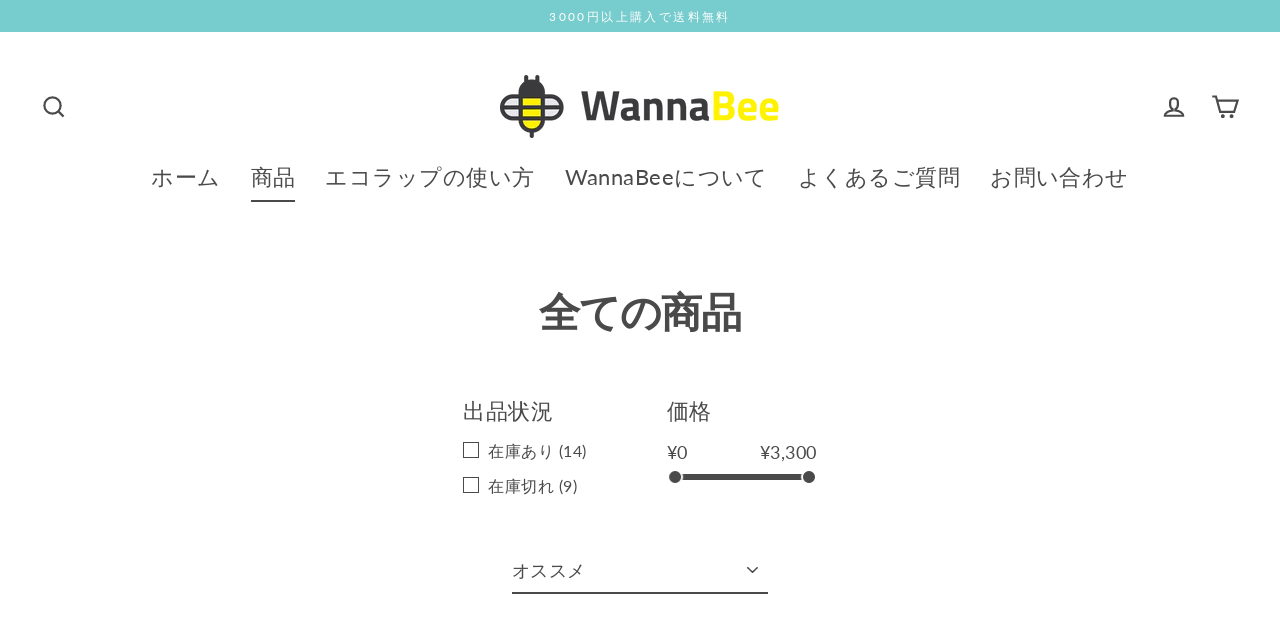

--- FILE ---
content_type: text/html; charset=utf-8
request_url: https://www.wannabee.jp/collections/all-products
body_size: 73113
content:
<!doctype html>
<html class="no-js" lang="ja" dir="ltr">
<head>
  
<!-- Global site tag (gtag.js) - Google Analytics -->
<script async src="https://www.googletagmanager.com/gtag/js?id=G-DH13HN37FN"></script>
<script>
  window.dataLayer = window.dataLayer || [];
  function gtag(){dataLayer.push(arguments);}
  gtag('js', new Date());

  gtag('config', 'G-DH13HN37FN');
</script>  
  
  <!-- Google Tag Manager -->
  
  <script>
window.dataLayer = window.dataLayer || [];
</script>
  
<script>(function(w,d,s,l,i){w[l]=w[l]||[];w[l].push({'gtm.start':
new Date().getTime(),event:'gtm.js'});var f=d.getElementsByTagName(s)[0],
j=d.createElement(s),dl=l!='dataLayer'?'&l='+l:'';j.async=true;j.src=
'https://www.googletagmanager.com/gtm.js?id='+i+dl;f.parentNode.insertBefore(j,f);
})(window,document,'script','dataLayer','GTM-5DCZXLQ');</script>
  
<!-- End Google Tag Manager -->
  
	<!-- Added by AVADA SEO Suite -->
	








	<!-- /Added by AVADA SEO Suite -->


  <meta charset="utf-8">
  <meta http-equiv="X-UA-Compatible" content="IE=edge">
  <meta name="viewport" content="width=device-width,initial-scale=1">
  <meta name="theme-color" content="#77ccce">
  <link rel="canonical" href="https://www.wannabee.jp/collections/all-products">
  <link rel="preconnect" href="https://cdn.shopify.com">
  <link rel="preconnect" href="https://fonts.shopifycdn.com">
  <link rel="dns-prefetch" href="https://productreviews.shopifycdn.com">
  <link rel="dns-prefetch" href="https://ajax.googleapis.com">
  <link rel="dns-prefetch" href="https://maps.googleapis.com">
  <link rel="dns-prefetch" href="https://maps.gstatic.com"><link rel="shortcut icon" href="//www.wannabee.jp/cdn/shop/files/WannaBee_favicon_f5ab06de-7129-412d-babf-a400b29d01d7_32x32.png?v=1647870198" type="image/png" /><title>全ての商品
&ndash; WannaBee エコショップ
</title>
<meta property="og:site_name" content="WannaBee エコショップ">
  <meta property="og:url" content="https://www.wannabee.jp/collections/all-products">
  <meta property="og:title" content="全ての商品">
  <meta property="og:type" content="website">
  <meta property="og:description" content="WannaBeeでは、「毎日使うからこそ、エコなものを。」をテーマに、蜜蝋ラップをはじめ、蜜蝋せっけんや竹歯ブラシなど地球にやさしいオリジナル商品をお届けしております。

リモートワークなどでおうち時間が増えた今だからこそ、身近なところから意識を変えてみませんか？"><meta property="og:image" content="http://www.wannabee.jp/cdn/shop/collections/2_pack_1273x849_1001f09f-14bf-4ff8-baf3-d8a6052a0422_1200x630.jpg?v=1647868120">
  <meta property="og:image:secure_url" content="https://www.wannabee.jp/cdn/shop/collections/2_pack_1273x849_1001f09f-14bf-4ff8-baf3-d8a6052a0422_1200x630.jpg?v=1647868120">
  <meta name="twitter:site" content="@WannaBeewaxwrap">
  <meta name="twitter:card" content="summary_large_image">
  <meta name="twitter:title" content="全ての商品">
  <meta name="twitter:description" content="WannaBeeでは、「毎日使うからこそ、エコなものを。」をテーマに、蜜蝋ラップをはじめ、蜜蝋せっけんや竹歯ブラシなど地球にやさしいオリジナル商品をお届けしております。

リモートワークなどでおうち時間が増えた今だからこそ、身近なところから意識を変えてみませんか？">
<script>window.performance && window.performance.mark && window.performance.mark('shopify.content_for_header.start');</script><meta name="google-site-verification" content="T4Nq0_vEIJGWGtTWi_MAagyAZcq6qoWcSzdY0H-OVFk">
<meta id="shopify-digital-wallet" name="shopify-digital-wallet" content="/45105315995/digital_wallets/dialog">
<meta name="shopify-checkout-api-token" content="dfa86b9dadba92e47cc959dafc345321">
<meta id="in-context-paypal-metadata" data-shop-id="45105315995" data-venmo-supported="false" data-environment="production" data-locale="ja_JP" data-paypal-v4="true" data-currency="JPY">
<link rel="alternate" type="application/atom+xml" title="Feed" href="/collections/all-products.atom" />
<link rel="alternate" type="application/json+oembed" href="https://www.wannabee.jp/collections/all-products.oembed">
<script async="async" src="/checkouts/internal/preloads.js?locale=ja-JP"></script>
<link rel="preconnect" href="https://shop.app" crossorigin="anonymous">
<script async="async" src="https://shop.app/checkouts/internal/preloads.js?locale=ja-JP&shop_id=45105315995" crossorigin="anonymous"></script>
<script id="apple-pay-shop-capabilities" type="application/json">{"shopId":45105315995,"countryCode":"JP","currencyCode":"JPY","merchantCapabilities":["supports3DS"],"merchantId":"gid:\/\/shopify\/Shop\/45105315995","merchantName":"WannaBee エコショップ","requiredBillingContactFields":["postalAddress","email"],"requiredShippingContactFields":["postalAddress","email"],"shippingType":"shipping","supportedNetworks":["visa","masterCard","amex"],"total":{"type":"pending","label":"WannaBee エコショップ","amount":"1.00"},"shopifyPaymentsEnabled":true,"supportsSubscriptions":true}</script>
<script id="shopify-features" type="application/json">{"accessToken":"dfa86b9dadba92e47cc959dafc345321","betas":["rich-media-storefront-analytics"],"domain":"www.wannabee.jp","predictiveSearch":false,"shopId":45105315995,"locale":"ja"}</script>
<script>var Shopify = Shopify || {};
Shopify.shop = "wannabee-japan.myshopify.com";
Shopify.locale = "ja";
Shopify.currency = {"active":"JPY","rate":"1.0"};
Shopify.country = "JP";
Shopify.theme = {"name":"Streamline","id":128369164443,"schema_name":"Streamline","schema_version":"4.4.1","theme_store_id":872,"role":"main"};
Shopify.theme.handle = "null";
Shopify.theme.style = {"id":null,"handle":null};
Shopify.cdnHost = "www.wannabee.jp/cdn";
Shopify.routes = Shopify.routes || {};
Shopify.routes.root = "/";</script>
<script type="module">!function(o){(o.Shopify=o.Shopify||{}).modules=!0}(window);</script>
<script>!function(o){function n(){var o=[];function n(){o.push(Array.prototype.slice.apply(arguments))}return n.q=o,n}var t=o.Shopify=o.Shopify||{};t.loadFeatures=n(),t.autoloadFeatures=n()}(window);</script>
<script>
  window.ShopifyPay = window.ShopifyPay || {};
  window.ShopifyPay.apiHost = "shop.app\/pay";
  window.ShopifyPay.redirectState = null;
</script>
<script id="shop-js-analytics" type="application/json">{"pageType":"collection"}</script>
<script defer="defer" async type="module" src="//www.wannabee.jp/cdn/shopifycloud/shop-js/modules/v2/client.init-shop-cart-sync_0MstufBG.ja.esm.js"></script>
<script defer="defer" async type="module" src="//www.wannabee.jp/cdn/shopifycloud/shop-js/modules/v2/chunk.common_jll-23Z1.esm.js"></script>
<script defer="defer" async type="module" src="//www.wannabee.jp/cdn/shopifycloud/shop-js/modules/v2/chunk.modal_HXih6-AF.esm.js"></script>
<script type="module">
  await import("//www.wannabee.jp/cdn/shopifycloud/shop-js/modules/v2/client.init-shop-cart-sync_0MstufBG.ja.esm.js");
await import("//www.wannabee.jp/cdn/shopifycloud/shop-js/modules/v2/chunk.common_jll-23Z1.esm.js");
await import("//www.wannabee.jp/cdn/shopifycloud/shop-js/modules/v2/chunk.modal_HXih6-AF.esm.js");

  window.Shopify.SignInWithShop?.initShopCartSync?.({"fedCMEnabled":true,"windoidEnabled":true});

</script>
<script>
  window.Shopify = window.Shopify || {};
  if (!window.Shopify.featureAssets) window.Shopify.featureAssets = {};
  window.Shopify.featureAssets['shop-js'] = {"shop-cart-sync":["modules/v2/client.shop-cart-sync_DN7iwvRY.ja.esm.js","modules/v2/chunk.common_jll-23Z1.esm.js","modules/v2/chunk.modal_HXih6-AF.esm.js"],"init-fed-cm":["modules/v2/client.init-fed-cm_DmZOWWut.ja.esm.js","modules/v2/chunk.common_jll-23Z1.esm.js","modules/v2/chunk.modal_HXih6-AF.esm.js"],"shop-cash-offers":["modules/v2/client.shop-cash-offers_HFfvn_Gz.ja.esm.js","modules/v2/chunk.common_jll-23Z1.esm.js","modules/v2/chunk.modal_HXih6-AF.esm.js"],"shop-login-button":["modules/v2/client.shop-login-button_BVN3pvk0.ja.esm.js","modules/v2/chunk.common_jll-23Z1.esm.js","modules/v2/chunk.modal_HXih6-AF.esm.js"],"pay-button":["modules/v2/client.pay-button_CyS_4GVi.ja.esm.js","modules/v2/chunk.common_jll-23Z1.esm.js","modules/v2/chunk.modal_HXih6-AF.esm.js"],"shop-button":["modules/v2/client.shop-button_zh22db91.ja.esm.js","modules/v2/chunk.common_jll-23Z1.esm.js","modules/v2/chunk.modal_HXih6-AF.esm.js"],"avatar":["modules/v2/client.avatar_BTnouDA3.ja.esm.js"],"init-windoid":["modules/v2/client.init-windoid_BlVJIuJ5.ja.esm.js","modules/v2/chunk.common_jll-23Z1.esm.js","modules/v2/chunk.modal_HXih6-AF.esm.js"],"init-shop-for-new-customer-accounts":["modules/v2/client.init-shop-for-new-customer-accounts_BqzwtUK7.ja.esm.js","modules/v2/client.shop-login-button_BVN3pvk0.ja.esm.js","modules/v2/chunk.common_jll-23Z1.esm.js","modules/v2/chunk.modal_HXih6-AF.esm.js"],"init-shop-email-lookup-coordinator":["modules/v2/client.init-shop-email-lookup-coordinator_DKDv3hKi.ja.esm.js","modules/v2/chunk.common_jll-23Z1.esm.js","modules/v2/chunk.modal_HXih6-AF.esm.js"],"init-shop-cart-sync":["modules/v2/client.init-shop-cart-sync_0MstufBG.ja.esm.js","modules/v2/chunk.common_jll-23Z1.esm.js","modules/v2/chunk.modal_HXih6-AF.esm.js"],"shop-toast-manager":["modules/v2/client.shop-toast-manager_BkVvTGW3.ja.esm.js","modules/v2/chunk.common_jll-23Z1.esm.js","modules/v2/chunk.modal_HXih6-AF.esm.js"],"init-customer-accounts":["modules/v2/client.init-customer-accounts_CZbUHFPX.ja.esm.js","modules/v2/client.shop-login-button_BVN3pvk0.ja.esm.js","modules/v2/chunk.common_jll-23Z1.esm.js","modules/v2/chunk.modal_HXih6-AF.esm.js"],"init-customer-accounts-sign-up":["modules/v2/client.init-customer-accounts-sign-up_C0QA8nCd.ja.esm.js","modules/v2/client.shop-login-button_BVN3pvk0.ja.esm.js","modules/v2/chunk.common_jll-23Z1.esm.js","modules/v2/chunk.modal_HXih6-AF.esm.js"],"shop-follow-button":["modules/v2/client.shop-follow-button_CSkbpFfm.ja.esm.js","modules/v2/chunk.common_jll-23Z1.esm.js","modules/v2/chunk.modal_HXih6-AF.esm.js"],"checkout-modal":["modules/v2/client.checkout-modal_rYdHFJTE.ja.esm.js","modules/v2/chunk.common_jll-23Z1.esm.js","modules/v2/chunk.modal_HXih6-AF.esm.js"],"shop-login":["modules/v2/client.shop-login_DeXIozZF.ja.esm.js","modules/v2/chunk.common_jll-23Z1.esm.js","modules/v2/chunk.modal_HXih6-AF.esm.js"],"lead-capture":["modules/v2/client.lead-capture_DGEoeVgo.ja.esm.js","modules/v2/chunk.common_jll-23Z1.esm.js","modules/v2/chunk.modal_HXih6-AF.esm.js"],"payment-terms":["modules/v2/client.payment-terms_BXPcfuME.ja.esm.js","modules/v2/chunk.common_jll-23Z1.esm.js","modules/v2/chunk.modal_HXih6-AF.esm.js"]};
</script>
<script>(function() {
  var isLoaded = false;
  function asyncLoad() {
    if (isLoaded) return;
    isLoaded = true;
    var urls = ["\/\/shopify.privy.com\/widget.js?shop=wannabee-japan.myshopify.com","https:\/\/asia-northeast1-affiliate-pr.cloudfunctions.net\/script?shop=wannabee-japan.myshopify.com","https:\/\/instafeed.nfcube.com\/cdn\/406a3dee9ef5088533e8a90490c48693.js?shop=wannabee-japan.myshopify.com","https:\/\/seo.apps.avada.io\/scripttag\/avada-seo-installed.js?shop=wannabee-japan.myshopify.com"];
    for (var i = 0; i < urls.length; i++) {
      var s = document.createElement('script');
      s.type = 'text/javascript';
      s.async = true;
      s.src = urls[i];
      var x = document.getElementsByTagName('script')[0];
      x.parentNode.insertBefore(s, x);
    }
  };
  if(window.attachEvent) {
    window.attachEvent('onload', asyncLoad);
  } else {
    window.addEventListener('load', asyncLoad, false);
  }
})();</script>
<script id="__st">var __st={"a":45105315995,"offset":32400,"reqid":"072ead7c-c993-4afe-ab45-79149d2ee526-1769049408","pageurl":"www.wannabee.jp\/collections\/all-products","u":"d49d2372f007","p":"collection","rtyp":"collection","rid":210126930075};</script>
<script>window.ShopifyPaypalV4VisibilityTracking = true;</script>
<script id="captcha-bootstrap">!function(){'use strict';const t='contact',e='account',n='new_comment',o=[[t,t],['blogs',n],['comments',n],[t,'customer']],c=[[e,'customer_login'],[e,'guest_login'],[e,'recover_customer_password'],[e,'create_customer']],r=t=>t.map((([t,e])=>`form[action*='/${t}']:not([data-nocaptcha='true']) input[name='form_type'][value='${e}']`)).join(','),a=t=>()=>t?[...document.querySelectorAll(t)].map((t=>t.form)):[];function s(){const t=[...o],e=r(t);return a(e)}const i='password',u='form_key',d=['recaptcha-v3-token','g-recaptcha-response','h-captcha-response',i],f=()=>{try{return window.sessionStorage}catch{return}},m='__shopify_v',_=t=>t.elements[u];function p(t,e,n=!1){try{const o=window.sessionStorage,c=JSON.parse(o.getItem(e)),{data:r}=function(t){const{data:e,action:n}=t;return t[m]||n?{data:e,action:n}:{data:t,action:n}}(c);for(const[e,n]of Object.entries(r))t.elements[e]&&(t.elements[e].value=n);n&&o.removeItem(e)}catch(o){console.error('form repopulation failed',{error:o})}}const l='form_type',E='cptcha';function T(t){t.dataset[E]=!0}const w=window,h=w.document,L='Shopify',v='ce_forms',y='captcha';let A=!1;((t,e)=>{const n=(g='f06e6c50-85a8-45c8-87d0-21a2b65856fe',I='https://cdn.shopify.com/shopifycloud/storefront-forms-hcaptcha/ce_storefront_forms_captcha_hcaptcha.v1.5.2.iife.js',D={infoText:'hCaptchaによる保護',privacyText:'プライバシー',termsText:'利用規約'},(t,e,n)=>{const o=w[L][v],c=o.bindForm;if(c)return c(t,g,e,D).then(n);var r;o.q.push([[t,g,e,D],n]),r=I,A||(h.body.append(Object.assign(h.createElement('script'),{id:'captcha-provider',async:!0,src:r})),A=!0)});var g,I,D;w[L]=w[L]||{},w[L][v]=w[L][v]||{},w[L][v].q=[],w[L][y]=w[L][y]||{},w[L][y].protect=function(t,e){n(t,void 0,e),T(t)},Object.freeze(w[L][y]),function(t,e,n,w,h,L){const[v,y,A,g]=function(t,e,n){const i=e?o:[],u=t?c:[],d=[...i,...u],f=r(d),m=r(i),_=r(d.filter((([t,e])=>n.includes(e))));return[a(f),a(m),a(_),s()]}(w,h,L),I=t=>{const e=t.target;return e instanceof HTMLFormElement?e:e&&e.form},D=t=>v().includes(t);t.addEventListener('submit',(t=>{const e=I(t);if(!e)return;const n=D(e)&&!e.dataset.hcaptchaBound&&!e.dataset.recaptchaBound,o=_(e),c=g().includes(e)&&(!o||!o.value);(n||c)&&t.preventDefault(),c&&!n&&(function(t){try{if(!f())return;!function(t){const e=f();if(!e)return;const n=_(t);if(!n)return;const o=n.value;o&&e.removeItem(o)}(t);const e=Array.from(Array(32),(()=>Math.random().toString(36)[2])).join('');!function(t,e){_(t)||t.append(Object.assign(document.createElement('input'),{type:'hidden',name:u})),t.elements[u].value=e}(t,e),function(t,e){const n=f();if(!n)return;const o=[...t.querySelectorAll(`input[type='${i}']`)].map((({name:t})=>t)),c=[...d,...o],r={};for(const[a,s]of new FormData(t).entries())c.includes(a)||(r[a]=s);n.setItem(e,JSON.stringify({[m]:1,action:t.action,data:r}))}(t,e)}catch(e){console.error('failed to persist form',e)}}(e),e.submit())}));const S=(t,e)=>{t&&!t.dataset[E]&&(n(t,e.some((e=>e===t))),T(t))};for(const o of['focusin','change'])t.addEventListener(o,(t=>{const e=I(t);D(e)&&S(e,y())}));const B=e.get('form_key'),M=e.get(l),P=B&&M;t.addEventListener('DOMContentLoaded',(()=>{const t=y();if(P)for(const e of t)e.elements[l].value===M&&p(e,B);[...new Set([...A(),...v().filter((t=>'true'===t.dataset.shopifyCaptcha))])].forEach((e=>S(e,t)))}))}(h,new URLSearchParams(w.location.search),n,t,e,['guest_login'])})(!0,!0)}();</script>
<script integrity="sha256-4kQ18oKyAcykRKYeNunJcIwy7WH5gtpwJnB7kiuLZ1E=" data-source-attribution="shopify.loadfeatures" defer="defer" src="//www.wannabee.jp/cdn/shopifycloud/storefront/assets/storefront/load_feature-a0a9edcb.js" crossorigin="anonymous"></script>
<script crossorigin="anonymous" defer="defer" src="//www.wannabee.jp/cdn/shopifycloud/storefront/assets/shopify_pay/storefront-65b4c6d7.js?v=20250812"></script>
<script data-source-attribution="shopify.dynamic_checkout.dynamic.init">var Shopify=Shopify||{};Shopify.PaymentButton=Shopify.PaymentButton||{isStorefrontPortableWallets:!0,init:function(){window.Shopify.PaymentButton.init=function(){};var t=document.createElement("script");t.src="https://www.wannabee.jp/cdn/shopifycloud/portable-wallets/latest/portable-wallets.ja.js",t.type="module",document.head.appendChild(t)}};
</script>
<script data-source-attribution="shopify.dynamic_checkout.buyer_consent">
  function portableWalletsHideBuyerConsent(e){var t=document.getElementById("shopify-buyer-consent"),n=document.getElementById("shopify-subscription-policy-button");t&&n&&(t.classList.add("hidden"),t.setAttribute("aria-hidden","true"),n.removeEventListener("click",e))}function portableWalletsShowBuyerConsent(e){var t=document.getElementById("shopify-buyer-consent"),n=document.getElementById("shopify-subscription-policy-button");t&&n&&(t.classList.remove("hidden"),t.removeAttribute("aria-hidden"),n.addEventListener("click",e))}window.Shopify?.PaymentButton&&(window.Shopify.PaymentButton.hideBuyerConsent=portableWalletsHideBuyerConsent,window.Shopify.PaymentButton.showBuyerConsent=portableWalletsShowBuyerConsent);
</script>
<script data-source-attribution="shopify.dynamic_checkout.cart.bootstrap">document.addEventListener("DOMContentLoaded",(function(){function t(){return document.querySelector("shopify-accelerated-checkout-cart, shopify-accelerated-checkout")}if(t())Shopify.PaymentButton.init();else{new MutationObserver((function(e,n){t()&&(Shopify.PaymentButton.init(),n.disconnect())})).observe(document.body,{childList:!0,subtree:!0})}}));
</script>
<link id="shopify-accelerated-checkout-styles" rel="stylesheet" media="screen" href="https://www.wannabee.jp/cdn/shopifycloud/portable-wallets/latest/accelerated-checkout-backwards-compat.css" crossorigin="anonymous">
<style id="shopify-accelerated-checkout-cart">
        #shopify-buyer-consent {
  margin-top: 1em;
  display: inline-block;
  width: 100%;
}

#shopify-buyer-consent.hidden {
  display: none;
}

#shopify-subscription-policy-button {
  background: none;
  border: none;
  padding: 0;
  text-decoration: underline;
  font-size: inherit;
  cursor: pointer;
}

#shopify-subscription-policy-button::before {
  box-shadow: none;
}

      </style>

<script>window.performance && window.performance.mark && window.performance.mark('shopify.content_for_header.end');</script>

  <script>
    var theme = {
      stylesheet: "//www.wannabee.jp/cdn/shop/t/24/assets/theme.css?v=178537474889042836951722414930",
      template: "collection",
      routes: {
        home: "/",
        cart: "/cart.js",
        cartPage: "/cart",
        cartAdd: "/cart/add.js",
        cartChange: "/cart/change.js"
      },
      strings: {
        addToCart: "カートに追加",
        soldOut: "売り切れ",
        unavailable: "",
        regularPrice: "通常価格",
        salePrice: "セール価格",
        inStockLabel: "In stock, ready to ship",
        stockLabel: "Low stock - [count] items left",
        willNotShipUntil: "Ready to ship [date]",
        willBeInStockAfter: "Back in stock [date]",
        waitingForStock: "Inventory on the way",
        cartItems: "",
        cartConfirmDelete: "",
        cartTermsConfirmation: ""
      },
      settings: {
        dynamicVariantsEnable: true,
        cartType: "page",
        isCustomerTemplate: false,
        moneyFormat: "¥{{amount_no_decimals}}",
        quickView: true,
        hoverProductGrid: true,
        themeName: 'Streamline',
        themeVersion: "4.4.1"
      }
    };

    document.documentElement.className = document.documentElement.className.replace('no-js', 'js');
  </script><style data-shopify>:root {
    --typeHeaderPrimary: "Titillium Web";
    --typeHeaderFallback: sans-serif;
    --typeHeaderSize: 41px;
    --typeHeaderStyle: normal;
    --typeHeaderWeight: 700;
    --typeHeaderLineHeight: 1;
    --typeHeaderSpacing: -0.025em;

    --typeBasePrimary:Lato;
    --typeBaseFallback:sans-serif;
    --typeBaseSize: 18px;
    --typeBaseWeight: 400;
    --typeBaseStyle: normal;
    --typeBaseSpacing: 0.025em;
    --typeBaseLineHeight: 1.6;

    
      --buttonRadius: 35px;
    

    --iconWeight: 5px;
    --iconLinecaps: miter;
  }

  

  .hero {
    background-image: linear-gradient(100deg, #ffffff 40%, #ffffff 63%, #ffffff 79%);
  }

  .placeholder-content,
  .image-wrap,
  .skrim__link,
  .pswp__img--placeholder {
    background-image: linear-gradient(100deg, #ffffff 40%, #f7f7f7 63%, #ffffff 79%);
  }</style><style>
  @font-face {
  font-family: "Titillium Web";
  font-weight: 700;
  font-style: normal;
  font-display: swap;
  src: url("//www.wannabee.jp/cdn/fonts/titillium_web/titilliumweb_n7.d17ed1f3a767ca2dd9fcaa8710c651c747c3860e.woff2") format("woff2"),
       url("//www.wannabee.jp/cdn/fonts/titillium_web/titilliumweb_n7.56a12bf435e8401765588d4fbf86b152db29e2a2.woff") format("woff");
}

  @font-face {
  font-family: Lato;
  font-weight: 400;
  font-style: normal;
  font-display: swap;
  src: url("//www.wannabee.jp/cdn/fonts/lato/lato_n4.c3b93d431f0091c8be23185e15c9d1fee1e971c5.woff2") format("woff2"),
       url("//www.wannabee.jp/cdn/fonts/lato/lato_n4.d5c00c781efb195594fd2fd4ad04f7882949e327.woff") format("woff");
}


  @font-face {
  font-family: Lato;
  font-weight: 700;
  font-style: normal;
  font-display: swap;
  src: url("//www.wannabee.jp/cdn/fonts/lato/lato_n7.900f219bc7337bc57a7a2151983f0a4a4d9d5dcf.woff2") format("woff2"),
       url("//www.wannabee.jp/cdn/fonts/lato/lato_n7.a55c60751adcc35be7c4f8a0313f9698598612ee.woff") format("woff");
}

  @font-face {
  font-family: Lato;
  font-weight: 400;
  font-style: italic;
  font-display: swap;
  src: url("//www.wannabee.jp/cdn/fonts/lato/lato_i4.09c847adc47c2fefc3368f2e241a3712168bc4b6.woff2") format("woff2"),
       url("//www.wannabee.jp/cdn/fonts/lato/lato_i4.3c7d9eb6c1b0a2bf62d892c3ee4582b016d0f30c.woff") format("woff");
}

  @font-face {
  font-family: Lato;
  font-weight: 700;
  font-style: italic;
  font-display: swap;
  src: url("//www.wannabee.jp/cdn/fonts/lato/lato_i7.16ba75868b37083a879b8dd9f2be44e067dfbf92.woff2") format("woff2"),
       url("//www.wannabee.jp/cdn/fonts/lato/lato_i7.4c07c2b3b7e64ab516aa2f2081d2bb0366b9dce8.woff") format("woff");
}


  body,
  input,
  textarea,
  button,
  select {
    -webkit-font-smoothing: antialiased;
    -webkit-text-size-adjust: 100%;
    text-rendering: optimizeSpeed;
    font-family: var(--typeBasePrimary), var(--typeBaseFallback);
    font-size: calc(var(--typeBaseSize) * 0.85);
    font-weight: var(--typeBaseWeight);
    font-style: var(--typeBaseStyle);
    letter-spacing: var(--typeBaseSpacing);
    line-height: var(--typeBaseLineHeight);
  }

  @media only screen and (min-width: 769px) {
    body,
    input,
    textarea,
    button,
    select {
      font-size: var(--typeBaseSize);
    }
  }

  .page-container,
  .overscroll-loader {
    display: none;
  }

  h1, .h1,
  h3, .h3,
  h4, .h4,
  h5, .h5,
  h6, .h6,
  .section-header__title,
  .spr-header-title.spr-header-title {
    font-family: var(--typeHeaderPrimary), var(--typeHeaderFallback);
    font-weight: var(--typeHeaderWeight);
    font-style: normal;
    letter-spacing: var(--typeHeaderSpacing);
    line-height: var(--typeHeaderLineHeight);
    word-break: break-word;

    
  }

  h2, .h2 {
    font-family: var(--typeBasePrimary), var(--typeBaseFallback);
    font-weight: var(--typeBaseWeight);
    letter-spacing: var(--typeBaseSpacing);
    line-height: var(--typeBaseLineHeight);
  }

  
  @keyframes pulse-fade {
    0% {
      opacity: 0;
    }
    50% {
      opacity: 1;
    }
    100% {
      opacity: 0;
    }
  }

  .splash-screen {
    box-sizing: border-box;
    display: flex;
    position: fixed;
    left: 0;
    top: 0;
    right: 0;
    bottom: 0;
    align-items: center;
    justify-content: center;
    z-index: 10001;
    background-color: #ffffff;
  }

  .splash-screen__loader {
    max-width: 100px;
  }

  @media only screen and (min-width: 769px) {
    .splash-screen__loader {
      max-width: 200px;
    }
  }

  .splash-screen img {
    display: block;
    max-width: 100%;
    border: 0 none;
    animation: pulse-fade 0.4s infinite linear;
  }

  .loader-text {
    letter-spacing: 0.2em;
    font-size: 1.5em;
    text-transform: uppercase;
    animation: pulse-fade 0.4s infinite linear;
  }

  .loader-logo {
    display: none;
    position: fixed;
    left: 0;
    top: 0;
    right: 0;
    bottom: 0;
    align-items: center;
    justify-content: center;
    background-color: #ffffff;
    z-index: 6000;
  }

  .loader-logo__img {
    display: block;
  }

  .transition-body {
    opacity: 0;
  }

  .btn--loading span:after {
    content: "ロード中";
  }
</style>
<link href="//www.wannabee.jp/cdn/shop/t/24/assets/theme.css?v=178537474889042836951722414930" rel="stylesheet" type="text/css" media="all" />

  <script src="//www.wannabee.jp/cdn/shop/t/24/assets/vendor-v6.js" defer="defer"></script><script src="//www.wannabee.jp/cdn/shop/t/24/assets/theme.js?v=126260462560475055911645900099" defer="defer"></script>

<script type="text/javascript">
  window.dataLayer = window.dataLayer || [];

  window.appStart = function(){
     

    window.productPageHandle = function(){
      var productName = "";
      var productId = "";
      var productPrice = "";
      var productBrand = "";
      var productCollection = ""

      window.dataLayer.push({
        event: 'analyzify_productDetail',
        productName: productName,
        productId: productId,
        productPrice: productPrice,
        productBrand: productBrand,
        productCategory: productCollection,
      });
    };

    
  }

  appStart();
</script>
  
<link href="//www.wannabee.jp/cdn/shop/t/24/assets/ddshop-faq.css?v=39582937346077318541655984206" rel="stylesheet" type="text/css" media="all" />

  <!-- Pinterest claim code-->
 <meta name="p:domain_verify" content="bed9954c4b28f730bb289977ea4e45d6"/>
 
<!-- BEGIN app block: shopify://apps/judge-me-reviews/blocks/judgeme_core/61ccd3b1-a9f2-4160-9fe9-4fec8413e5d8 --><!-- Start of Judge.me Core -->






<link rel="dns-prefetch" href="https://cdnwidget.judge.me">
<link rel="dns-prefetch" href="https://cdn.judge.me">
<link rel="dns-prefetch" href="https://cdn1.judge.me">
<link rel="dns-prefetch" href="https://api.judge.me">

<script data-cfasync='false' class='jdgm-settings-script'>window.jdgmSettings={"pagination":5,"disable_web_reviews":false,"badge_no_review_text":"レビューなし","badge_n_reviews_text":"{{ n }}件のレビュー","hide_badge_preview_if_no_reviews":true,"badge_hide_text":false,"enforce_center_preview_badge":false,"widget_title":"カスタマーレビュー","widget_open_form_text":"レビューを書く","widget_close_form_text":"レビューをキャンセル","widget_refresh_page_text":"ページを更新","widget_summary_text":"{{ number_of_reviews }}件のレビューに基づく","widget_no_review_text":"最初のレビューを書きましょう","widget_name_field_text":"表示名","widget_verified_name_field_text":"認証された名前（公開）","widget_name_placeholder_text":"表示名","widget_required_field_error_text":"このフィールドは必須です。","widget_email_field_text":"メールアドレス","widget_verified_email_field_text":"認証されたメール（非公開、編集不可）","widget_email_placeholder_text":"あなたのメールアドレス（非公開）","widget_email_field_error_text":"有効なメールアドレスを入力してください。","widget_rating_field_text":"評価","widget_review_title_field_text":"レビュータイトル","widget_review_title_placeholder_text":"レビューにタイトルをつける","widget_review_body_field_text":"レビュー内容","widget_review_body_placeholder_text":"ここに書き始めてください...","widget_pictures_field_text":"写真/動画（任意）","widget_submit_review_text":"レビューを送信","widget_submit_verified_review_text":"認証済みレビューを送信","widget_submit_success_msg_with_auto_publish":"ありがとうございます！数分後にページを更新して、あなたのレビューを確認してください。\u003ca href='https://judge.me/login' target='_blank' rel='nofollow noopener'\u003eJudge.me\u003c/a\u003eにログインすることで、レビューの削除や編集ができます。","widget_submit_success_msg_no_auto_publish":"ありがとうございます！あなたのレビューはショップ管理者の承認を得た後に公開されます。\u003ca href='https://judge.me/login' target='_blank' rel='nofollow noopener'\u003eJudge.me\u003c/a\u003eにログインすることで、レビューの削除や編集ができます。","widget_show_default_reviews_out_of_total_text":"{{ n_reviews }}件のレビューのうち{{ n_reviews_shown }}件を表示しています。","widget_show_all_link_text":"すべて表示","widget_show_less_link_text":"表示を減らす","widget_author_said_text":"{{ reviewer_name }}の言葉：","widget_days_text":"{{ n }}日前","widget_weeks_text":"{{ n }}週間前","widget_months_text":"{{ n }}ヶ月前","widget_years_text":"{{ n }}年前","widget_yesterday_text":"昨日","widget_today_text":"今日","widget_replied_text":"\u003e\u003e {{ shop_name }}の返信：","widget_read_more_text":"続きを読む","widget_reviewer_name_as_initial":"","widget_rating_filter_color":"#fbcd0a","widget_rating_filter_see_all_text":"すべてのレビューを見る","widget_sorting_most_recent_text":"最新順","widget_sorting_highest_rating_text":"最高評価順","widget_sorting_lowest_rating_text":"最低評価順","widget_sorting_with_pictures_text":"写真付きのみ","widget_sorting_most_helpful_text":"最も役立つ順","widget_open_question_form_text":"質問する","widget_reviews_subtab_text":"レビュー","widget_questions_subtab_text":"質問","widget_question_label_text":"質問","widget_answer_label_text":"回答","widget_question_placeholder_text":"ここに質問を書いてください","widget_submit_question_text":"質問を送信","widget_question_submit_success_text":"ご質問ありがとうございます！回答があり次第ご連絡いたします。","verified_badge_text":"認証済み","verified_badge_bg_color":"","verified_badge_text_color":"","verified_badge_placement":"left-of-reviewer-name","widget_review_max_height":"","widget_hide_border":false,"widget_social_share":false,"widget_thumb":false,"widget_review_location_show":false,"widget_location_format":"","all_reviews_include_out_of_store_products":true,"all_reviews_out_of_store_text":"（ストア外）","all_reviews_pagination":100,"all_reviews_product_name_prefix_text":"について","enable_review_pictures":false,"enable_question_anwser":false,"widget_theme":"default","review_date_format":"mm/dd/yyyy","default_sort_method":"most-recent","widget_product_reviews_subtab_text":"製品レビュー","widget_shop_reviews_subtab_text":"ショップレビュー","widget_other_products_reviews_text":"他の製品のレビュー","widget_store_reviews_subtab_text":"ショップレビュー","widget_no_store_reviews_text":"この店舗はまだレビューを受け取っていません","widget_web_restriction_product_reviews_text":"この製品に対するレビューはまだありません","widget_no_items_text":"アイテムが見つかりません","widget_show_more_text":"もっと見る","widget_write_a_store_review_text":"ストアレビューを書く","widget_other_languages_heading":"他の言語のレビュー","widget_translate_review_text":"レビューを{{ language }}に翻訳","widget_translating_review_text":"翻訳中...","widget_show_original_translation_text":"原文を表示 ({{ language }})","widget_translate_review_failed_text":"レビューを翻訳できませんでした。","widget_translate_review_retry_text":"再試行","widget_translate_review_try_again_later_text":"後でもう一度お試しください","show_product_url_for_grouped_product":false,"widget_sorting_pictures_first_text":"写真を最初に","show_pictures_on_all_rev_page_mobile":false,"show_pictures_on_all_rev_page_desktop":false,"floating_tab_hide_mobile_install_preference":false,"floating_tab_button_name":"★ レビュー","floating_tab_title":"お客様の声","floating_tab_button_color":"","floating_tab_button_background_color":"","floating_tab_url":"","floating_tab_url_enabled":false,"floating_tab_tab_style":"text","all_reviews_text_badge_text":"お客様は当店を{{ shop.metafields.judgeme.all_reviews_count }}件のレビューに基づいて{{ shop.metafields.judgeme.all_reviews_rating | round: 1 }}/5と評価しています。","all_reviews_text_badge_text_branded_style":"{{ shop.metafields.judgeme.all_reviews_count }}件のレビューに基づいて5つ星中{{ shop.metafields.judgeme.all_reviews_rating | round: 1 }}つ星","is_all_reviews_text_badge_a_link":false,"show_stars_for_all_reviews_text_badge":false,"all_reviews_text_badge_url":"","all_reviews_text_style":"text","all_reviews_text_color_style":"judgeme_brand_color","all_reviews_text_color":"#108474","all_reviews_text_show_jm_brand":true,"featured_carousel_show_header":true,"featured_carousel_title":"お客様の声","testimonials_carousel_title":"お客様の声","videos_carousel_title":"お客様の声","cards_carousel_title":"お客様の声","featured_carousel_count_text":"{{ n }}件のレビューから","featured_carousel_add_link_to_all_reviews_page":false,"featured_carousel_url":"","featured_carousel_show_images":true,"featured_carousel_autoslide_interval":5,"featured_carousel_arrows_on_the_sides":false,"featured_carousel_height":250,"featured_carousel_width":80,"featured_carousel_image_size":0,"featured_carousel_image_height":250,"featured_carousel_arrow_color":"#eeeeee","verified_count_badge_style":"vintage","verified_count_badge_orientation":"horizontal","verified_count_badge_color_style":"judgeme_brand_color","verified_count_badge_color":"#108474","is_verified_count_badge_a_link":false,"verified_count_badge_url":"","verified_count_badge_show_jm_brand":true,"widget_rating_preset_default":5,"widget_first_sub_tab":"product-reviews","widget_show_histogram":true,"widget_histogram_use_custom_color":false,"widget_pagination_use_custom_color":false,"widget_star_use_custom_color":false,"widget_verified_badge_use_custom_color":false,"widget_write_review_use_custom_color":false,"picture_reminder_submit_button":"Upload Pictures","enable_review_videos":false,"mute_video_by_default":false,"widget_sorting_videos_first_text":"動画を最初に","widget_review_pending_text":"保留中","featured_carousel_items_for_large_screen":3,"social_share_options_order":"Facebook,Twitter","remove_microdata_snippet":false,"disable_json_ld":false,"enable_json_ld_products":false,"preview_badge_show_question_text":false,"preview_badge_no_question_text":"質問なし","preview_badge_n_question_text":"{{ number_of_questions }}件の質問","qa_badge_show_icon":false,"qa_badge_position":"same-row","remove_judgeme_branding":false,"widget_add_search_bar":false,"widget_search_bar_placeholder":"検索","widget_sorting_verified_only_text":"認証済みのみ","featured_carousel_theme":"default","featured_carousel_show_rating":true,"featured_carousel_show_title":true,"featured_carousel_show_body":true,"featured_carousel_show_date":false,"featured_carousel_show_reviewer":true,"featured_carousel_show_product":false,"featured_carousel_header_background_color":"#108474","featured_carousel_header_text_color":"#ffffff","featured_carousel_name_product_separator":"reviewed","featured_carousel_full_star_background":"#108474","featured_carousel_empty_star_background":"#dadada","featured_carousel_vertical_theme_background":"#f9fafb","featured_carousel_verified_badge_enable":false,"featured_carousel_verified_badge_color":"#108474","featured_carousel_border_style":"round","featured_carousel_review_line_length_limit":3,"featured_carousel_more_reviews_button_text":"さらにレビューを読む","featured_carousel_view_product_button_text":"製品を見る","all_reviews_page_load_reviews_on":"scroll","all_reviews_page_load_more_text":"さらにレビューを読み込む","disable_fb_tab_reviews":false,"enable_ajax_cdn_cache":false,"widget_public_name_text":"のように公開表示","default_reviewer_name":"John Smith","default_reviewer_name_has_non_latin":true,"widget_reviewer_anonymous":"匿名","medals_widget_title":"Judge.me レビューメダル","medals_widget_background_color":"#f9fafb","medals_widget_position":"footer_all_pages","medals_widget_border_color":"#f9fafb","medals_widget_verified_text_position":"left","medals_widget_use_monochromatic_version":false,"medals_widget_elements_color":"#108474","show_reviewer_avatar":true,"widget_invalid_yt_video_url_error_text":"YouTubeビデオURLではありません","widget_max_length_field_error_text":"{0}文字以内で入力してください。","widget_show_country_flag":false,"widget_show_collected_via_shop_app":true,"widget_verified_by_shop_badge_style":"light","widget_verified_by_shop_text":"ショップによって認証","widget_show_photo_gallery":false,"widget_load_with_code_splitting":true,"widget_ugc_install_preference":false,"widget_ugc_title":"私たちが作り、あなたが共有","widget_ugc_subtitle":"タグ付けすると、あなたの写真が私たちのページで特集されます","widget_ugc_arrows_color":"#ffffff","widget_ugc_primary_button_text":"今すぐ購入","widget_ugc_primary_button_background_color":"#108474","widget_ugc_primary_button_text_color":"#ffffff","widget_ugc_primary_button_border_width":"0","widget_ugc_primary_button_border_style":"none","widget_ugc_primary_button_border_color":"#108474","widget_ugc_primary_button_border_radius":"25","widget_ugc_secondary_button_text":"さらに読み込む","widget_ugc_secondary_button_background_color":"#ffffff","widget_ugc_secondary_button_text_color":"#108474","widget_ugc_secondary_button_border_width":"2","widget_ugc_secondary_button_border_style":"solid","widget_ugc_secondary_button_border_color":"#108474","widget_ugc_secondary_button_border_radius":"25","widget_ugc_reviews_button_text":"レビューを見る","widget_ugc_reviews_button_background_color":"#ffffff","widget_ugc_reviews_button_text_color":"#108474","widget_ugc_reviews_button_border_width":"2","widget_ugc_reviews_button_border_style":"solid","widget_ugc_reviews_button_border_color":"#108474","widget_ugc_reviews_button_border_radius":"25","widget_ugc_reviews_button_link_to":"judgeme-reviews-page","widget_ugc_show_post_date":true,"widget_ugc_max_width":"800","widget_rating_metafield_value_type":true,"widget_primary_color":"#108474","widget_enable_secondary_color":false,"widget_secondary_color":"#edf5f5","widget_summary_average_rating_text":"5つ星中{{ average_rating }}つ星","widget_media_grid_title":"お客様の写真と動画","widget_media_grid_see_more_text":"もっと見る","widget_round_style":false,"widget_show_product_medals":true,"widget_verified_by_judgeme_text":"Judge.meによって認証","widget_show_store_medals":true,"widget_verified_by_judgeme_text_in_store_medals":"Judge.meによって認証","widget_media_field_exceed_quantity_message":"申し訳ありませんが、1つのレビューにつき{{ max_media }}つまでしか受け付けられません。","widget_media_field_exceed_limit_message":"{{ file_name }}が大きすぎます。{{ size_limit }}MB未満の{{ media_type }}を選択してください。","widget_review_submitted_text":"レビューが送信されました！","widget_question_submitted_text":"質問が送信されました！","widget_close_form_text_question":"キャンセル","widget_write_your_answer_here_text":"ここに回答を書いてください","widget_enabled_branded_link":true,"widget_show_collected_by_judgeme":false,"widget_reviewer_name_color":"","widget_write_review_text_color":"","widget_write_review_bg_color":"","widget_collected_by_judgeme_text":"Judge.meによって収集","widget_pagination_type":"standard","widget_load_more_text":"さらに読み込む","widget_load_more_color":"#108474","widget_full_review_text":"完全なレビュー","widget_read_more_reviews_text":"さらにレビューを読む","widget_read_questions_text":"質問を読む","widget_questions_and_answers_text":"質問と回答","widget_verified_by_text":"認証元","widget_verified_text":"認証済み","widget_number_of_reviews_text":"{{ number_of_reviews }}件のレビュー","widget_back_button_text":"戻る","widget_next_button_text":"次へ","widget_custom_forms_filter_button":"フィルター","custom_forms_style":"vertical","widget_show_review_information":false,"how_reviews_are_collected":"レビューの収集方法は？","widget_show_review_keywords":false,"widget_gdpr_statement":"あなたのデータの使用方法：あなたが残したレビューについてのみ、必要な場合にのみご連絡いたします。レビューを送信することで、Judge.meの\u003ca href='https://judge.me/terms' target='_blank' rel='nofollow noopener'\u003e利用規約\u003c/a\u003e、\u003ca href='https://judge.me/privacy' target='_blank' rel='nofollow noopener'\u003eプライバシーポリシー\u003c/a\u003e、\u003ca href='https://judge.me/content-policy' target='_blank' rel='nofollow noopener'\u003eコンテンツポリシー\u003c/a\u003eに同意したことになります。","widget_multilingual_sorting_enabled":false,"widget_translate_review_content_enabled":false,"widget_translate_review_content_method":"manual","popup_widget_review_selection":"automatically_with_pictures","popup_widget_round_border_style":true,"popup_widget_show_title":true,"popup_widget_show_body":true,"popup_widget_show_reviewer":false,"popup_widget_show_product":true,"popup_widget_show_pictures":true,"popup_widget_use_review_picture":true,"popup_widget_show_on_home_page":true,"popup_widget_show_on_product_page":true,"popup_widget_show_on_collection_page":true,"popup_widget_show_on_cart_page":true,"popup_widget_position":"bottom_left","popup_widget_first_review_delay":5,"popup_widget_duration":5,"popup_widget_interval":5,"popup_widget_review_count":5,"popup_widget_hide_on_mobile":true,"review_snippet_widget_round_border_style":true,"review_snippet_widget_card_color":"#FFFFFF","review_snippet_widget_slider_arrows_background_color":"#FFFFFF","review_snippet_widget_slider_arrows_color":"#000000","review_snippet_widget_star_color":"#108474","show_product_variant":false,"all_reviews_product_variant_label_text":"バリエーション: ","widget_show_verified_branding":false,"widget_ai_summary_title":"お客様の声","widget_ai_summary_disclaimer":"最近のカスタマーレビューに基づくAI搭載レビュー要約","widget_show_ai_summary":false,"widget_show_ai_summary_bg":false,"widget_show_review_title_input":true,"redirect_reviewers_invited_via_email":"review_widget","request_store_review_after_product_review":false,"request_review_other_products_in_order":false,"review_form_color_scheme":"default","review_form_corner_style":"square","review_form_star_color":{},"review_form_text_color":"#333333","review_form_background_color":"#ffffff","review_form_field_background_color":"#fafafa","review_form_button_color":{},"review_form_button_text_color":"#ffffff","review_form_modal_overlay_color":"#000000","review_content_screen_title_text":"この製品をどのように評価しますか？","review_content_introduction_text":"あなたの体験について少し共有していただけると嬉しいです。","store_review_form_title_text":"このストアをどのように評価しますか？","store_review_form_introduction_text":"あなたの体験について少し共有していただけると嬉しいです。","show_review_guidance_text":true,"one_star_review_guidance_text":"悪い","five_star_review_guidance_text":"素晴らしい","customer_information_screen_title_text":"あなたについて","customer_information_introduction_text":"あなたについてもっと教えてください。","custom_questions_screen_title_text":"あなたの体験について詳しく","custom_questions_introduction_text":"あなたの体験についてより詳しく理解するための質問がいくつかあります。","review_submitted_screen_title_text":"レビューありがとうございます！","review_submitted_screen_thank_you_text":"現在処理中です。まもなくストアに表示されます。","review_submitted_screen_email_verification_text":"今送信したリンクをクリックしてメールアドレスを確認してください。これにより、レビューの信頼性を保つことができます。","review_submitted_request_store_review_text":"私たちとのお買い物体験を共有していただけませんか？","review_submitted_review_other_products_text":"これらの商品をレビューしていただけませんか？","store_review_screen_title_text":"あなたの購入体験を共有しますか？","store_review_introduction_text":"あなたのフィードバックを重視し、改善に活用します。あなたの思いや提案を共有してください。","reviewer_media_screen_title_picture_text":"写真を共有","reviewer_media_introduction_picture_text":"レビューを裏付ける写真をアップロードしてください。","reviewer_media_screen_title_video_text":"ビデオを共有","reviewer_media_introduction_video_text":"レビューを裏付けるビデオをアップロードしてください。","reviewer_media_screen_title_picture_or_video_text":"写真またはビデオを共有","reviewer_media_introduction_picture_or_video_text":"レビューを裏付ける写真またはビデオをアップロードしてください。","reviewer_media_youtube_url_text":"ここにYoutubeのURLを貼り付けてください","advanced_settings_next_step_button_text":"次へ","advanced_settings_close_review_button_text":"閉じる","modal_write_review_flow":false,"write_review_flow_required_text":"必須","write_review_flow_privacy_message_text":"個人情報を厳守します。","write_review_flow_anonymous_text":"匿名レビュー","write_review_flow_visibility_text":"これは他のお客様には表示されません。","write_review_flow_multiple_selection_help_text":"お好きなだけ選択してください","write_review_flow_single_selection_help_text":"一つのオプションを選択してください","write_review_flow_required_field_error_text":"この項目は必須です","write_review_flow_invalid_email_error_text":"有効なメールアドレスを入力してください","write_review_flow_max_length_error_text":"最大{{ max_length }}文字。","write_review_flow_media_upload_text":"\u003cb\u003eクリックしてアップロード\u003c/b\u003eまたはドラッグ\u0026ドロップ","write_review_flow_gdpr_statement":"必要な場合にのみ、あなたのレビューについてご連絡いたします。レビューを送信することで、当社の\u003ca href='https://judge.me/terms' target='_blank' rel='nofollow noopener'\u003e利用規約\u003c/a\u003eおよび\u003ca href='https://judge.me/privacy' target='_blank' rel='nofollow noopener'\u003eプライバシーポリシー\u003c/a\u003eに同意したものとみなされます。","rating_only_reviews_enabled":false,"show_negative_reviews_help_screen":false,"new_review_flow_help_screen_rating_threshold":3,"negative_review_resolution_screen_title_text":"もっと教えてください","negative_review_resolution_text":"お客様の体験は私たちにとって重要です。ご購入に問題がございましたら、私たちがサポートいたします。お気軽にお問い合わせください。状況を改善する機会をいただければ幸いです。","negative_review_resolution_button_text":"お問い合わせ","negative_review_resolution_proceed_with_review_text":"レビューを残す","negative_review_resolution_subject":"{{ shop_name }}での購入に関する問題。{{ order_name }}","preview_badge_collection_page_install_status":false,"widget_review_custom_css":"","preview_badge_custom_css":"","preview_badge_stars_count":"5-stars","featured_carousel_custom_css":"","floating_tab_custom_css":"","all_reviews_widget_custom_css":"","medals_widget_custom_css":"","verified_badge_custom_css":"","all_reviews_text_custom_css":"","transparency_badges_collected_via_store_invite":false,"transparency_badges_from_another_provider":false,"transparency_badges_collected_from_store_visitor":false,"transparency_badges_collected_by_verified_review_provider":false,"transparency_badges_earned_reward":false,"transparency_badges_collected_via_store_invite_text":"ストア招待によるレビュー収集","transparency_badges_from_another_provider_text":"他のプロバイダーからのレビュー収集","transparency_badges_collected_from_store_visitor_text":"ストア訪問者からのレビュー収集","transparency_badges_written_in_google_text":"Googleで書かれたレビュー","transparency_badges_written_in_etsy_text":"Etsyで書かれたレビュー","transparency_badges_written_in_shop_app_text":"Shop Appで書かれたレビュー","transparency_badges_earned_reward_text":"将来の購入に対する報酬を獲得したレビュー","product_review_widget_per_page":10,"widget_store_review_label_text":"ストアレビュー","checkout_comment_extension_title_on_product_page":"Customer Comments","checkout_comment_extension_num_latest_comment_show":5,"checkout_comment_extension_format":"name_and_timestamp","checkout_comment_customer_name":"last_initial","checkout_comment_comment_notification":true,"preview_badge_collection_page_install_preference":true,"preview_badge_home_page_install_preference":false,"preview_badge_product_page_install_preference":true,"review_widget_install_preference":"","review_carousel_install_preference":false,"floating_reviews_tab_install_preference":"none","verified_reviews_count_badge_install_preference":false,"all_reviews_text_install_preference":false,"review_widget_best_location":true,"judgeme_medals_install_preference":false,"review_widget_revamp_enabled":false,"review_widget_qna_enabled":false,"review_widget_header_theme":"minimal","review_widget_widget_title_enabled":true,"review_widget_header_text_size":"medium","review_widget_header_text_weight":"regular","review_widget_average_rating_style":"compact","review_widget_bar_chart_enabled":true,"review_widget_bar_chart_type":"numbers","review_widget_bar_chart_style":"standard","review_widget_expanded_media_gallery_enabled":false,"review_widget_reviews_section_theme":"standard","review_widget_image_style":"thumbnails","review_widget_review_image_ratio":"square","review_widget_stars_size":"medium","review_widget_verified_badge":"standard_text","review_widget_review_title_text_size":"medium","review_widget_review_text_size":"medium","review_widget_review_text_length":"medium","review_widget_number_of_columns_desktop":3,"review_widget_carousel_transition_speed":5,"review_widget_custom_questions_answers_display":"always","review_widget_button_text_color":"#FFFFFF","review_widget_text_color":"#000000","review_widget_lighter_text_color":"#7B7B7B","review_widget_corner_styling":"soft","review_widget_review_word_singular":"レビュー","review_widget_review_word_plural":"レビュー","review_widget_voting_label":"役立つ？","review_widget_shop_reply_label":"{{ shop_name }}からの返信：","review_widget_filters_title":"フィルター","qna_widget_question_word_singular":"質問","qna_widget_question_word_plural":"質問","qna_widget_answer_reply_label":"{{ answerer_name }}からの返信：","qna_content_screen_title_text":"この商品について質問","qna_widget_question_required_field_error_text":"質問を入力してください。","qna_widget_flow_gdpr_statement":"必要な場合にのみ、あなたの質問についてご連絡いたします。質問を送信することで、当社の\u003ca href='https://judge.me/terms' target='_blank' rel='nofollow noopener'\u003e利用規約\u003c/a\u003eおよび\u003ca href='https://judge.me/privacy' target='_blank' rel='nofollow noopener'\u003eプライバシーポリシー\u003c/a\u003eに同意したものとみなされます。","qna_widget_question_submitted_text":"質問ありがとうございます！","qna_widget_close_form_text_question":"閉じる","qna_widget_question_submit_success_text":"あなたの質問に回答が届いたら、あなたにメールでお知らせします。","all_reviews_widget_v2025_enabled":false,"all_reviews_widget_v2025_header_theme":"default","all_reviews_widget_v2025_widget_title_enabled":true,"all_reviews_widget_v2025_header_text_size":"medium","all_reviews_widget_v2025_header_text_weight":"regular","all_reviews_widget_v2025_average_rating_style":"compact","all_reviews_widget_v2025_bar_chart_enabled":true,"all_reviews_widget_v2025_bar_chart_type":"numbers","all_reviews_widget_v2025_bar_chart_style":"standard","all_reviews_widget_v2025_expanded_media_gallery_enabled":false,"all_reviews_widget_v2025_show_store_medals":true,"all_reviews_widget_v2025_show_photo_gallery":true,"all_reviews_widget_v2025_show_review_keywords":false,"all_reviews_widget_v2025_show_ai_summary":false,"all_reviews_widget_v2025_show_ai_summary_bg":false,"all_reviews_widget_v2025_add_search_bar":false,"all_reviews_widget_v2025_default_sort_method":"most-recent","all_reviews_widget_v2025_reviews_per_page":10,"all_reviews_widget_v2025_reviews_section_theme":"default","all_reviews_widget_v2025_image_style":"thumbnails","all_reviews_widget_v2025_review_image_ratio":"square","all_reviews_widget_v2025_stars_size":"medium","all_reviews_widget_v2025_verified_badge":"bold_badge","all_reviews_widget_v2025_review_title_text_size":"medium","all_reviews_widget_v2025_review_text_size":"medium","all_reviews_widget_v2025_review_text_length":"medium","all_reviews_widget_v2025_number_of_columns_desktop":3,"all_reviews_widget_v2025_carousel_transition_speed":5,"all_reviews_widget_v2025_custom_questions_answers_display":"always","all_reviews_widget_v2025_show_product_variant":false,"all_reviews_widget_v2025_show_reviewer_avatar":true,"all_reviews_widget_v2025_reviewer_name_as_initial":"","all_reviews_widget_v2025_review_location_show":false,"all_reviews_widget_v2025_location_format":"","all_reviews_widget_v2025_show_country_flag":false,"all_reviews_widget_v2025_verified_by_shop_badge_style":"light","all_reviews_widget_v2025_social_share":false,"all_reviews_widget_v2025_social_share_options_order":"Facebook,Twitter,LinkedIn,Pinterest","all_reviews_widget_v2025_pagination_type":"standard","all_reviews_widget_v2025_button_text_color":"#FFFFFF","all_reviews_widget_v2025_text_color":"#000000","all_reviews_widget_v2025_lighter_text_color":"#7B7B7B","all_reviews_widget_v2025_corner_styling":"soft","all_reviews_widget_v2025_title":"カスタマーレビュー","all_reviews_widget_v2025_ai_summary_title":"お客様がこのストアについて言っていること","all_reviews_widget_v2025_no_review_text":"最初のレビューを書きましょう","platform":"shopify","branding_url":"https://app.judge.me/reviews/stores/www.wannabee.jp","branding_text":"Powered by Judge.me","locale":"en","reply_name":"WannaBee エコショップ","widget_version":"2.1","footer":true,"autopublish":true,"review_dates":true,"enable_custom_form":false,"shop_use_review_site":true,"shop_locale":"ja","enable_multi_locales_translations":false,"show_review_title_input":true,"review_verification_email_status":"always","can_be_branded":true,"reply_name_text":"WannaBee エコショップ"};</script> <style class='jdgm-settings-style'>﻿.jdgm-xx{left:0}.jdgm-histogram .jdgm-histogram__bar-content{background:#fbcd0a}.jdgm-histogram .jdgm-histogram__bar:after{background:#fbcd0a}.jdgm-prev-badge[data-average-rating='0.00']{display:none !important}.jdgm-author-all-initials{display:none !important}.jdgm-author-last-initial{display:none !important}.jdgm-rev-widg__title{visibility:hidden}.jdgm-rev-widg__summary-text{visibility:hidden}.jdgm-prev-badge__text{visibility:hidden}.jdgm-rev__replier:before{content:'WannaBee エコショップ'}.jdgm-rev__prod-link-prefix:before{content:'について'}.jdgm-rev__variant-label:before{content:'バリエーション: '}.jdgm-rev__out-of-store-text:before{content:'（ストア外）'}@media only screen and (min-width: 768px){.jdgm-rev__pics .jdgm-rev_all-rev-page-picture-separator,.jdgm-rev__pics .jdgm-rev__product-picture{display:none}}@media only screen and (max-width: 768px){.jdgm-rev__pics .jdgm-rev_all-rev-page-picture-separator,.jdgm-rev__pics .jdgm-rev__product-picture{display:none}}.jdgm-preview-badge[data-template="index"]{display:none !important}.jdgm-verified-count-badget[data-from-snippet="true"]{display:none !important}.jdgm-carousel-wrapper[data-from-snippet="true"]{display:none !important}.jdgm-all-reviews-text[data-from-snippet="true"]{display:none !important}.jdgm-medals-section[data-from-snippet="true"]{display:none !important}.jdgm-ugc-media-wrapper[data-from-snippet="true"]{display:none !important}.jdgm-rev__transparency-badge[data-badge-type="review_collected_via_store_invitation"]{display:none !important}.jdgm-rev__transparency-badge[data-badge-type="review_collected_from_another_provider"]{display:none !important}.jdgm-rev__transparency-badge[data-badge-type="review_collected_from_store_visitor"]{display:none !important}.jdgm-rev__transparency-badge[data-badge-type="review_written_in_etsy"]{display:none !important}.jdgm-rev__transparency-badge[data-badge-type="review_written_in_google_business"]{display:none !important}.jdgm-rev__transparency-badge[data-badge-type="review_written_in_shop_app"]{display:none !important}.jdgm-rev__transparency-badge[data-badge-type="review_earned_for_future_purchase"]{display:none !important}
</style> <style class='jdgm-settings-style'></style>

  
  
  
  <style class='jdgm-miracle-styles'>
  @-webkit-keyframes jdgm-spin{0%{-webkit-transform:rotate(0deg);-ms-transform:rotate(0deg);transform:rotate(0deg)}100%{-webkit-transform:rotate(359deg);-ms-transform:rotate(359deg);transform:rotate(359deg)}}@keyframes jdgm-spin{0%{-webkit-transform:rotate(0deg);-ms-transform:rotate(0deg);transform:rotate(0deg)}100%{-webkit-transform:rotate(359deg);-ms-transform:rotate(359deg);transform:rotate(359deg)}}@font-face{font-family:'JudgemeStar';src:url("[data-uri]") format("woff");font-weight:normal;font-style:normal}.jdgm-star{font-family:'JudgemeStar';display:inline !important;text-decoration:none !important;padding:0 4px 0 0 !important;margin:0 !important;font-weight:bold;opacity:1;-webkit-font-smoothing:antialiased;-moz-osx-font-smoothing:grayscale}.jdgm-star:hover{opacity:1}.jdgm-star:last-of-type{padding:0 !important}.jdgm-star.jdgm--on:before{content:"\e000"}.jdgm-star.jdgm--off:before{content:"\e001"}.jdgm-star.jdgm--half:before{content:"\e002"}.jdgm-widget *{margin:0;line-height:1.4;-webkit-box-sizing:border-box;-moz-box-sizing:border-box;box-sizing:border-box;-webkit-overflow-scrolling:touch}.jdgm-hidden{display:none !important;visibility:hidden !important}.jdgm-temp-hidden{display:none}.jdgm-spinner{width:40px;height:40px;margin:auto;border-radius:50%;border-top:2px solid #eee;border-right:2px solid #eee;border-bottom:2px solid #eee;border-left:2px solid #ccc;-webkit-animation:jdgm-spin 0.8s infinite linear;animation:jdgm-spin 0.8s infinite linear}.jdgm-prev-badge{display:block !important}

</style>


  
  
   


<script data-cfasync='false' class='jdgm-script'>
!function(e){window.jdgm=window.jdgm||{},jdgm.CDN_HOST="https://cdnwidget.judge.me/",jdgm.CDN_HOST_ALT="https://cdn2.judge.me/cdn/widget_frontend/",jdgm.API_HOST="https://api.judge.me/",jdgm.CDN_BASE_URL="https://cdn.shopify.com/extensions/019be17e-f3a5-7af8-ad6f-79a9f502fb85/judgeme-extensions-305/assets/",
jdgm.docReady=function(d){(e.attachEvent?"complete"===e.readyState:"loading"!==e.readyState)?
setTimeout(d,0):e.addEventListener("DOMContentLoaded",d)},jdgm.loadCSS=function(d,t,o,a){
!o&&jdgm.loadCSS.requestedUrls.indexOf(d)>=0||(jdgm.loadCSS.requestedUrls.push(d),
(a=e.createElement("link")).rel="stylesheet",a.class="jdgm-stylesheet",a.media="nope!",
a.href=d,a.onload=function(){this.media="all",t&&setTimeout(t)},e.body.appendChild(a))},
jdgm.loadCSS.requestedUrls=[],jdgm.loadJS=function(e,d){var t=new XMLHttpRequest;
t.onreadystatechange=function(){4===t.readyState&&(Function(t.response)(),d&&d(t.response))},
t.open("GET",e),t.onerror=function(){if(e.indexOf(jdgm.CDN_HOST)===0&&jdgm.CDN_HOST_ALT!==jdgm.CDN_HOST){var f=e.replace(jdgm.CDN_HOST,jdgm.CDN_HOST_ALT);jdgm.loadJS(f,d)}},t.send()},jdgm.docReady((function(){(window.jdgmLoadCSS||e.querySelectorAll(
".jdgm-widget, .jdgm-all-reviews-page").length>0)&&(jdgmSettings.widget_load_with_code_splitting?
parseFloat(jdgmSettings.widget_version)>=3?jdgm.loadCSS(jdgm.CDN_HOST+"widget_v3/base.css"):
jdgm.loadCSS(jdgm.CDN_HOST+"widget/base.css"):jdgm.loadCSS(jdgm.CDN_HOST+"shopify_v2.css"),
jdgm.loadJS(jdgm.CDN_HOST+"loa"+"der.js"))}))}(document);
</script>
<noscript><link rel="stylesheet" type="text/css" media="all" href="https://cdnwidget.judge.me/shopify_v2.css"></noscript>

<!-- BEGIN app snippet: theme_fix_tags --><script>
  (function() {
    var jdgmThemeFixes = null;
    if (!jdgmThemeFixes) return;
    var thisThemeFix = jdgmThemeFixes[Shopify.theme.id];
    if (!thisThemeFix) return;

    if (thisThemeFix.html) {
      document.addEventListener("DOMContentLoaded", function() {
        var htmlDiv = document.createElement('div');
        htmlDiv.classList.add('jdgm-theme-fix-html');
        htmlDiv.innerHTML = thisThemeFix.html;
        document.body.append(htmlDiv);
      });
    };

    if (thisThemeFix.css) {
      var styleTag = document.createElement('style');
      styleTag.classList.add('jdgm-theme-fix-style');
      styleTag.innerHTML = thisThemeFix.css;
      document.head.append(styleTag);
    };

    if (thisThemeFix.js) {
      var scriptTag = document.createElement('script');
      scriptTag.classList.add('jdgm-theme-fix-script');
      scriptTag.innerHTML = thisThemeFix.js;
      document.head.append(scriptTag);
    };
  })();
</script>
<!-- END app snippet -->
<!-- End of Judge.me Core -->



<!-- END app block --><script src="https://cdn.shopify.com/extensions/019be17e-f3a5-7af8-ad6f-79a9f502fb85/judgeme-extensions-305/assets/loader.js" type="text/javascript" defer="defer"></script>
<script src="https://cdn.shopify.com/extensions/98609345-6027-4701-9e3f-4907c6a214d4/promolayer-11/assets/promolayer_loader.js" type="text/javascript" defer="defer"></script>
<link href="https://monorail-edge.shopifysvc.com" rel="dns-prefetch">
<script>(function(){if ("sendBeacon" in navigator && "performance" in window) {try {var session_token_from_headers = performance.getEntriesByType('navigation')[0].serverTiming.find(x => x.name == '_s').description;} catch {var session_token_from_headers = undefined;}var session_cookie_matches = document.cookie.match(/_shopify_s=([^;]*)/);var session_token_from_cookie = session_cookie_matches && session_cookie_matches.length === 2 ? session_cookie_matches[1] : "";var session_token = session_token_from_headers || session_token_from_cookie || "";function handle_abandonment_event(e) {var entries = performance.getEntries().filter(function(entry) {return /monorail-edge.shopifysvc.com/.test(entry.name);});if (!window.abandonment_tracked && entries.length === 0) {window.abandonment_tracked = true;var currentMs = Date.now();var navigation_start = performance.timing.navigationStart;var payload = {shop_id: 45105315995,url: window.location.href,navigation_start,duration: currentMs - navigation_start,session_token,page_type: "collection"};window.navigator.sendBeacon("https://monorail-edge.shopifysvc.com/v1/produce", JSON.stringify({schema_id: "online_store_buyer_site_abandonment/1.1",payload: payload,metadata: {event_created_at_ms: currentMs,event_sent_at_ms: currentMs}}));}}window.addEventListener('pagehide', handle_abandonment_event);}}());</script>
<script id="web-pixels-manager-setup">(function e(e,d,r,n,o){if(void 0===o&&(o={}),!Boolean(null===(a=null===(i=window.Shopify)||void 0===i?void 0:i.analytics)||void 0===a?void 0:a.replayQueue)){var i,a;window.Shopify=window.Shopify||{};var t=window.Shopify;t.analytics=t.analytics||{};var s=t.analytics;s.replayQueue=[],s.publish=function(e,d,r){return s.replayQueue.push([e,d,r]),!0};try{self.performance.mark("wpm:start")}catch(e){}var l=function(){var e={modern:/Edge?\/(1{2}[4-9]|1[2-9]\d|[2-9]\d{2}|\d{4,})\.\d+(\.\d+|)|Firefox\/(1{2}[4-9]|1[2-9]\d|[2-9]\d{2}|\d{4,})\.\d+(\.\d+|)|Chrom(ium|e)\/(9{2}|\d{3,})\.\d+(\.\d+|)|(Maci|X1{2}).+ Version\/(15\.\d+|(1[6-9]|[2-9]\d|\d{3,})\.\d+)([,.]\d+|)( \(\w+\)|)( Mobile\/\w+|) Safari\/|Chrome.+OPR\/(9{2}|\d{3,})\.\d+\.\d+|(CPU[ +]OS|iPhone[ +]OS|CPU[ +]iPhone|CPU IPhone OS|CPU iPad OS)[ +]+(15[._]\d+|(1[6-9]|[2-9]\d|\d{3,})[._]\d+)([._]\d+|)|Android:?[ /-](13[3-9]|1[4-9]\d|[2-9]\d{2}|\d{4,})(\.\d+|)(\.\d+|)|Android.+Firefox\/(13[5-9]|1[4-9]\d|[2-9]\d{2}|\d{4,})\.\d+(\.\d+|)|Android.+Chrom(ium|e)\/(13[3-9]|1[4-9]\d|[2-9]\d{2}|\d{4,})\.\d+(\.\d+|)|SamsungBrowser\/([2-9]\d|\d{3,})\.\d+/,legacy:/Edge?\/(1[6-9]|[2-9]\d|\d{3,})\.\d+(\.\d+|)|Firefox\/(5[4-9]|[6-9]\d|\d{3,})\.\d+(\.\d+|)|Chrom(ium|e)\/(5[1-9]|[6-9]\d|\d{3,})\.\d+(\.\d+|)([\d.]+$|.*Safari\/(?![\d.]+ Edge\/[\d.]+$))|(Maci|X1{2}).+ Version\/(10\.\d+|(1[1-9]|[2-9]\d|\d{3,})\.\d+)([,.]\d+|)( \(\w+\)|)( Mobile\/\w+|) Safari\/|Chrome.+OPR\/(3[89]|[4-9]\d|\d{3,})\.\d+\.\d+|(CPU[ +]OS|iPhone[ +]OS|CPU[ +]iPhone|CPU IPhone OS|CPU iPad OS)[ +]+(10[._]\d+|(1[1-9]|[2-9]\d|\d{3,})[._]\d+)([._]\d+|)|Android:?[ /-](13[3-9]|1[4-9]\d|[2-9]\d{2}|\d{4,})(\.\d+|)(\.\d+|)|Mobile Safari.+OPR\/([89]\d|\d{3,})\.\d+\.\d+|Android.+Firefox\/(13[5-9]|1[4-9]\d|[2-9]\d{2}|\d{4,})\.\d+(\.\d+|)|Android.+Chrom(ium|e)\/(13[3-9]|1[4-9]\d|[2-9]\d{2}|\d{4,})\.\d+(\.\d+|)|Android.+(UC? ?Browser|UCWEB|U3)[ /]?(15\.([5-9]|\d{2,})|(1[6-9]|[2-9]\d|\d{3,})\.\d+)\.\d+|SamsungBrowser\/(5\.\d+|([6-9]|\d{2,})\.\d+)|Android.+MQ{2}Browser\/(14(\.(9|\d{2,})|)|(1[5-9]|[2-9]\d|\d{3,})(\.\d+|))(\.\d+|)|K[Aa][Ii]OS\/(3\.\d+|([4-9]|\d{2,})\.\d+)(\.\d+|)/},d=e.modern,r=e.legacy,n=navigator.userAgent;return n.match(d)?"modern":n.match(r)?"legacy":"unknown"}(),u="modern"===l?"modern":"legacy",c=(null!=n?n:{modern:"",legacy:""})[u],f=function(e){return[e.baseUrl,"/wpm","/b",e.hashVersion,"modern"===e.buildTarget?"m":"l",".js"].join("")}({baseUrl:d,hashVersion:r,buildTarget:u}),m=function(e){var d=e.version,r=e.bundleTarget,n=e.surface,o=e.pageUrl,i=e.monorailEndpoint;return{emit:function(e){var a=e.status,t=e.errorMsg,s=(new Date).getTime(),l=JSON.stringify({metadata:{event_sent_at_ms:s},events:[{schema_id:"web_pixels_manager_load/3.1",payload:{version:d,bundle_target:r,page_url:o,status:a,surface:n,error_msg:t},metadata:{event_created_at_ms:s}}]});if(!i)return console&&console.warn&&console.warn("[Web Pixels Manager] No Monorail endpoint provided, skipping logging."),!1;try{return self.navigator.sendBeacon.bind(self.navigator)(i,l)}catch(e){}var u=new XMLHttpRequest;try{return u.open("POST",i,!0),u.setRequestHeader("Content-Type","text/plain"),u.send(l),!0}catch(e){return console&&console.warn&&console.warn("[Web Pixels Manager] Got an unhandled error while logging to Monorail."),!1}}}}({version:r,bundleTarget:l,surface:e.surface,pageUrl:self.location.href,monorailEndpoint:e.monorailEndpoint});try{o.browserTarget=l,function(e){var d=e.src,r=e.async,n=void 0===r||r,o=e.onload,i=e.onerror,a=e.sri,t=e.scriptDataAttributes,s=void 0===t?{}:t,l=document.createElement("script"),u=document.querySelector("head"),c=document.querySelector("body");if(l.async=n,l.src=d,a&&(l.integrity=a,l.crossOrigin="anonymous"),s)for(var f in s)if(Object.prototype.hasOwnProperty.call(s,f))try{l.dataset[f]=s[f]}catch(e){}if(o&&l.addEventListener("load",o),i&&l.addEventListener("error",i),u)u.appendChild(l);else{if(!c)throw new Error("Did not find a head or body element to append the script");c.appendChild(l)}}({src:f,async:!0,onload:function(){if(!function(){var e,d;return Boolean(null===(d=null===(e=window.Shopify)||void 0===e?void 0:e.analytics)||void 0===d?void 0:d.initialized)}()){var d=window.webPixelsManager.init(e)||void 0;if(d){var r=window.Shopify.analytics;r.replayQueue.forEach((function(e){var r=e[0],n=e[1],o=e[2];d.publishCustomEvent(r,n,o)})),r.replayQueue=[],r.publish=d.publishCustomEvent,r.visitor=d.visitor,r.initialized=!0}}},onerror:function(){return m.emit({status:"failed",errorMsg:"".concat(f," has failed to load")})},sri:function(e){var d=/^sha384-[A-Za-z0-9+/=]+$/;return"string"==typeof e&&d.test(e)}(c)?c:"",scriptDataAttributes:o}),m.emit({status:"loading"})}catch(e){m.emit({status:"failed",errorMsg:(null==e?void 0:e.message)||"Unknown error"})}}})({shopId: 45105315995,storefrontBaseUrl: "https://www.wannabee.jp",extensionsBaseUrl: "https://extensions.shopifycdn.com/cdn/shopifycloud/web-pixels-manager",monorailEndpoint: "https://monorail-edge.shopifysvc.com/unstable/produce_batch",surface: "storefront-renderer",enabledBetaFlags: ["2dca8a86"],webPixelsConfigList: [{"id":"1165295771","configuration":"{\"webPixelName\":\"Judge.me\"}","eventPayloadVersion":"v1","runtimeContext":"STRICT","scriptVersion":"34ad157958823915625854214640f0bf","type":"APP","apiClientId":683015,"privacyPurposes":["ANALYTICS"],"dataSharingAdjustments":{"protectedCustomerApprovalScopes":["read_customer_email","read_customer_name","read_customer_personal_data","read_customer_phone"]}},{"id":"650215579","configuration":"{\"config\":\"{\\\"pixel_id\\\":\\\"G-DH13HN37FN\\\",\\\"target_country\\\":\\\"JP\\\",\\\"gtag_events\\\":[{\\\"type\\\":\\\"begin_checkout\\\",\\\"action_label\\\":\\\"G-DH13HN37FN\\\"},{\\\"type\\\":\\\"search\\\",\\\"action_label\\\":\\\"G-DH13HN37FN\\\"},{\\\"type\\\":\\\"view_item\\\",\\\"action_label\\\":[\\\"G-DH13HN37FN\\\",\\\"MC-6SW1X11MGH\\\"]},{\\\"type\\\":\\\"purchase\\\",\\\"action_label\\\":[\\\"G-DH13HN37FN\\\",\\\"MC-6SW1X11MGH\\\"]},{\\\"type\\\":\\\"page_view\\\",\\\"action_label\\\":[\\\"G-DH13HN37FN\\\",\\\"MC-6SW1X11MGH\\\"]},{\\\"type\\\":\\\"add_payment_info\\\",\\\"action_label\\\":\\\"G-DH13HN37FN\\\"},{\\\"type\\\":\\\"add_to_cart\\\",\\\"action_label\\\":\\\"G-DH13HN37FN\\\"}],\\\"enable_monitoring_mode\\\":false}\"}","eventPayloadVersion":"v1","runtimeContext":"OPEN","scriptVersion":"b2a88bafab3e21179ed38636efcd8a93","type":"APP","apiClientId":1780363,"privacyPurposes":[],"dataSharingAdjustments":{"protectedCustomerApprovalScopes":["read_customer_address","read_customer_email","read_customer_name","read_customer_personal_data","read_customer_phone"]}},{"id":"503677083","configuration":"{\"pixelCode\":\"CARS6C3C77UC7MFFTD10\"}","eventPayloadVersion":"v1","runtimeContext":"STRICT","scriptVersion":"22e92c2ad45662f435e4801458fb78cc","type":"APP","apiClientId":4383523,"privacyPurposes":["ANALYTICS","MARKETING","SALE_OF_DATA"],"dataSharingAdjustments":{"protectedCustomerApprovalScopes":["read_customer_address","read_customer_email","read_customer_name","read_customer_personal_data","read_customer_phone"]}},{"id":"298975387","configuration":"{\"pixel_id\":\"383591492631619\",\"pixel_type\":\"facebook_pixel\",\"metaapp_system_user_token\":\"-\"}","eventPayloadVersion":"v1","runtimeContext":"OPEN","scriptVersion":"ca16bc87fe92b6042fbaa3acc2fbdaa6","type":"APP","apiClientId":2329312,"privacyPurposes":["ANALYTICS","MARKETING","SALE_OF_DATA"],"dataSharingAdjustments":{"protectedCustomerApprovalScopes":["read_customer_address","read_customer_email","read_customer_name","read_customer_personal_data","read_customer_phone"]}},{"id":"100499611","configuration":"{\"tagID\":\"2614299280242\"}","eventPayloadVersion":"v1","runtimeContext":"STRICT","scriptVersion":"18031546ee651571ed29edbe71a3550b","type":"APP","apiClientId":3009811,"privacyPurposes":["ANALYTICS","MARKETING","SALE_OF_DATA"],"dataSharingAdjustments":{"protectedCustomerApprovalScopes":["read_customer_address","read_customer_email","read_customer_name","read_customer_personal_data","read_customer_phone"]}},{"id":"shopify-app-pixel","configuration":"{}","eventPayloadVersion":"v1","runtimeContext":"STRICT","scriptVersion":"0450","apiClientId":"shopify-pixel","type":"APP","privacyPurposes":["ANALYTICS","MARKETING"]},{"id":"shopify-custom-pixel","eventPayloadVersion":"v1","runtimeContext":"LAX","scriptVersion":"0450","apiClientId":"shopify-pixel","type":"CUSTOM","privacyPurposes":["ANALYTICS","MARKETING"]}],isMerchantRequest: false,initData: {"shop":{"name":"WannaBee エコショップ","paymentSettings":{"currencyCode":"JPY"},"myshopifyDomain":"wannabee-japan.myshopify.com","countryCode":"JP","storefrontUrl":"https:\/\/www.wannabee.jp"},"customer":null,"cart":null,"checkout":null,"productVariants":[],"purchasingCompany":null},},"https://www.wannabee.jp/cdn","fcfee988w5aeb613cpc8e4bc33m6693e112",{"modern":"","legacy":""},{"shopId":"45105315995","storefrontBaseUrl":"https:\/\/www.wannabee.jp","extensionBaseUrl":"https:\/\/extensions.shopifycdn.com\/cdn\/shopifycloud\/web-pixels-manager","surface":"storefront-renderer","enabledBetaFlags":"[\"2dca8a86\"]","isMerchantRequest":"false","hashVersion":"fcfee988w5aeb613cpc8e4bc33m6693e112","publish":"custom","events":"[[\"page_viewed\",{}],[\"collection_viewed\",{\"collection\":{\"id\":\"210126930075\",\"title\":\"全ての商品\",\"productVariants\":[{\"price\":{\"amount\":3080.0,\"currencyCode\":\"JPY\"},\"product\":{\"title\":\"蜜蝋ラップ + バー セット\",\"vendor\":\"WannaBee Japan\",\"id\":\"5559854661787\",\"untranslatedTitle\":\"蜜蝋ラップ + バー セット\",\"url\":\"\/products\/wrap-bar-set\",\"type\":\"蜜蝋ラップ + バー セット\"},\"id\":\"36316764897435\",\"image\":{\"src\":\"\/\/www.wannabee.jp\/cdn\/shop\/products\/DelightBox_Bar_c5952f06-ca16-41b0-93f3-bdf412f18bd6.png?v=1647868598\"},\"sku\":\"\",\"title\":\"Delight柄\",\"untranslatedTitle\":\"Delight柄\"},{\"price\":{\"amount\":1100.0,\"currencyCode\":\"JPY\"},\"product\":{\"title\":\"蜜蝋バー\",\"vendor\":\"WannaBee Japan\",\"id\":\"5559848009883\",\"untranslatedTitle\":\"蜜蝋バー\",\"url\":\"\/products\/wax-bar\",\"type\":\"蜜蝋バー\"},\"id\":\"35755508039835\",\"image\":{\"src\":\"\/\/www.wannabee.jp\/cdn\/shop\/products\/Waxie_Bar4_HUE.png?v=1647868595\"},\"sku\":\"\",\"title\":\"Default Title\",\"untranslatedTitle\":\"Default Title\"},{\"price\":{\"amount\":2200.0,\"currencyCode\":\"JPY\"},\"product\":{\"title\":\"蜜蝋ラップ Pop柄 3枚入りセット（S・M・L)\",\"vendor\":\"WannaBee Japan\",\"id\":\"5556261748891\",\"untranslatedTitle\":\"蜜蝋ラップ Pop柄 3枚入りセット（S・M・L)\",\"url\":\"\/products\/beeswax-wrap_pop\",\"type\":\"蜜蠟ラップ\"},\"id\":\"35740819292315\",\"image\":{\"src\":\"\/\/www.wannabee.jp\/cdn\/shop\/products\/PopBox1.png?v=1617247170\"},\"sku\":\"\",\"title\":\"Default Title\",\"untranslatedTitle\":\"Default Title\"},{\"price\":{\"amount\":2200.0,\"currencyCode\":\"JPY\"},\"product\":{\"title\":\"蜜蝋ラップ Delight柄 3枚入りセット（S・M・L）\",\"vendor\":\"WannaBee Japan\",\"id\":\"5459804946587\",\"untranslatedTitle\":\"蜜蝋ラップ Delight柄 3枚入りセット（S・M・L）\",\"url\":\"\/products\/beeswax-wrap_delight\",\"type\":\"蜜蠟ラップ\"},\"id\":\"35326312546459\",\"image\":{\"src\":\"\/\/www.wannabee.jp\/cdn\/shop\/products\/DelightBox1.png?v=1647868599\"},\"sku\":\"\",\"title\":\"Default Title\",\"untranslatedTitle\":\"Default Title\"},{\"price\":{\"amount\":1320.0,\"currencyCode\":\"JPY\"},\"product\":{\"title\":\"蜜蝋せっけん\",\"vendor\":\"WannaBee Japan\",\"id\":\"5580908626075\",\"untranslatedTitle\":\"蜜蝋せっけん\",\"url\":\"\/products\/soap\",\"type\":\"蜜蝋せっけん\"},\"id\":\"35848717172891\",\"image\":{\"src\":\"\/\/www.wannabee.jp\/cdn\/shop\/products\/Soap2_2x_21c95b39-01d2-4136-9bc3-8b512e2ed0d9.png?v=1647868513\"},\"sku\":\"\",\"title\":\"Default Title\",\"untranslatedTitle\":\"Default Title\"},{\"price\":{\"amount\":1320.0,\"currencyCode\":\"JPY\"},\"product\":{\"title\":\"「竹」歯ブラシ　4本セット\",\"vendor\":\"WannaBee Japan\",\"id\":\"5559856398491\",\"untranslatedTitle\":\"「竹」歯ブラシ　4本セット\",\"url\":\"\/products\/4-pack-bamboo-brush\",\"type\":\"歯ブラシ\"},\"id\":\"35755592417435\",\"image\":{\"src\":\"\/\/www.wannabee.jp\/cdn\/shop\/products\/4pc1.png?v=1647868165\"},\"sku\":\"\",\"title\":\"Default Title\",\"untranslatedTitle\":\"Default Title\"},{\"price\":{\"amount\":2200.0,\"currencyCode\":\"JPY\"},\"product\":{\"title\":\"WannaBee歯ブラシセット（歯ブラシ４本＋スタンド２個）\",\"vendor\":\"WannaBee Japan\",\"id\":\"5559856562331\",\"untranslatedTitle\":\"WannaBee歯ブラシセット（歯ブラシ４本＋スタンド２個）\",\"url\":\"\/products\/tooth-brush-set\",\"type\":\"歯ブラシスタンド\"},\"id\":\"35755595071643\",\"image\":{\"src\":\"\/\/www.wannabee.jp\/cdn\/shop\/products\/4pc_seat.png?v=1647868152\"},\"sku\":\"\",\"title\":\"Default Title\",\"untranslatedTitle\":\"Default Title\"},{\"price\":{\"amount\":660.0,\"currencyCode\":\"JPY\"},\"product\":{\"title\":\"歯ブラシスタンド\",\"vendor\":\"WannaBee Japan\",\"id\":\"5559858200731\",\"untranslatedTitle\":\"歯ブラシスタンド\",\"url\":\"\/products\/brush-seat\",\"type\":\"歯ブラシスタンド\"},\"id\":\"35755605393563\",\"image\":{\"src\":\"\/\/www.wannabee.jp\/cdn\/shop\/products\/Seat_2x_4520d7e0-0d3d-45fe-8dd0-963adac71c7e.png?v=1647868512\"},\"sku\":\"\",\"title\":\"Default Title\",\"untranslatedTitle\":\"Default Title\"},{\"price\":{\"amount\":3300.0,\"currencyCode\":\"JPY\"},\"product\":{\"title\":\"蜜蝋せっけん 3個セット\",\"vendor\":\"WannaBee Japan\",\"id\":\"5682109382811\",\"untranslatedTitle\":\"蜜蝋せっけん 3個セット\",\"url\":\"\/products\/soap-3pack\",\"type\":\"蜜蝋せっけん\"},\"id\":\"36265643212955\",\"image\":{\"src\":\"\/\/www.wannabee.jp\/cdn\/shop\/products\/Soap5_2x_295c12fe-ddfe-45ec-9bb7-8364e3b9a93e.png?v=1647868611\"},\"sku\":\"\",\"title\":\"Default Title\",\"untranslatedTitle\":\"Default Title\"},{\"price\":{\"amount\":1320.0,\"currencyCode\":\"JPY\"},\"product\":{\"title\":\"子供・女性向け「竹」歯ブラシ　4本セット\",\"vendor\":\"WannaBee Japan\",\"id\":\"6128829071515\",\"untranslatedTitle\":\"子供・女性向け「竹」歯ブラシ　4本セット\",\"url\":\"\/products\/tooth-brush-s\",\"type\":\"歯ブラシ\"},\"id\":\"37803218010267\",\"image\":{\"src\":\"\/\/www.wannabee.jp\/cdn\/shop\/products\/Kids_4pc1.png?v=1647868497\"},\"sku\":\"\",\"title\":\"Default Title\",\"untranslatedTitle\":\"Default Title\"},{\"price\":{\"amount\":2200.0,\"currencyCode\":\"JPY\"},\"product\":{\"title\":\"子供・女性向け WannaBee歯ブラシセット（歯ブラシ４本＋スタンド２個）\",\"vendor\":\"WannaBee Japan\",\"id\":\"6128850567323\",\"untranslatedTitle\":\"子供・女性向け WannaBee歯ブラシセット（歯ブラシ４本＋スタンド２個）\",\"url\":\"\/products\/tooth-brush-s_set\",\"type\":\"歯ブラシスタンド\"},\"id\":\"37803353309339\",\"image\":{\"src\":\"\/\/www.wannabee.jp\/cdn\/shop\/products\/Kids_4pc_seat.png?v=1647868502\"},\"sku\":\"\",\"title\":\"Default Title\",\"untranslatedTitle\":\"Default Title\"},{\"price\":{\"amount\":1700.0,\"currencyCode\":\"JPY\"},\"product\":{\"title\":\"マルチバーム\",\"vendor\":\"WannaBee Japan\",\"id\":\"6187847024795\",\"untranslatedTitle\":\"マルチバーム\",\"url\":\"\/products\/multi-balm\",\"type\":\"マルチバーム\"},\"id\":\"38036664058011\",\"image\":{\"src\":\"\/\/www.wannabee.jp\/cdn\/shop\/products\/Balm_2x_480e69b3-f1d1-4c0a-9741-c8f9be47228c.png?v=1647868403\"},\"sku\":\"\",\"title\":\"Default Title\",\"untranslatedTitle\":\"Default Title\"},{\"price\":{\"amount\":2200.0,\"currencyCode\":\"JPY\"},\"product\":{\"title\":\"蜜蝋ラップ Pink Leaf柄 3枚入りセット（S・M・L）\",\"vendor\":\"WannaBee Japan\",\"id\":\"6610331238555\",\"untranslatedTitle\":\"蜜蝋ラップ Pink Leaf柄 3枚入りセット（S・M・L）\",\"url\":\"\/products\/beeswax-wrap_pink-leaf\",\"type\":\"蜜蠟ラップ\"},\"id\":\"39511205806235\",\"image\":{\"src\":\"\/\/www.wannabee.jp\/cdn\/shop\/products\/PinkLeafBox1.png?v=1617247033\"},\"sku\":\"\",\"title\":\"Default Title\",\"untranslatedTitle\":\"Default Title\"},{\"price\":{\"amount\":2200.0,\"currencyCode\":\"JPY\"},\"product\":{\"title\":\"蜜蝋ラップ HoneyBee柄 3枚入りセット（S・M・L）\",\"vendor\":\"WannaBee Japan\",\"id\":\"6610499174555\",\"untranslatedTitle\":\"蜜蝋ラップ HoneyBee柄 3枚入りセット（S・M・L）\",\"url\":\"\/products\/beeswax-wrap_honeybee\",\"type\":\"蜜蠟ラップ\"},\"id\":\"39511558357147\",\"image\":{\"src\":\"\/\/www.wannabee.jp\/cdn\/shop\/products\/HoneyBeeBox1.png?v=1617246201\"},\"sku\":\"\",\"title\":\"Default Title\",\"untranslatedTitle\":\"Default Title\"},{\"price\":{\"amount\":2200.0,\"currencyCode\":\"JPY\"},\"product\":{\"title\":\"ヴィーガンラップ ボタニカル柄 3枚入りセット（S・M・L）\",\"vendor\":\"WannaBee Japan\",\"id\":\"6627038724251\",\"untranslatedTitle\":\"ヴィーガンラップ ボタニカル柄 3枚入りセット（S・M・L）\",\"url\":\"\/products\/vegan-wrap-botanical\",\"type\":\"ヴィーガンラップ\"},\"id\":\"39565946388635\",\"image\":{\"src\":\"\/\/www.wannabee.jp\/cdn\/shop\/products\/BotanicalBox1.png?v=1647868430\"},\"sku\":\"\",\"title\":\"Default Title\",\"untranslatedTitle\":\"Default Title\"},{\"price\":{\"amount\":2200.0,\"currencyCode\":\"JPY\"},\"product\":{\"title\":\"ヴィーガンラップ モノクロ柄 3枚入りセット（S・M・L）\",\"vendor\":\"WannaBee Japan\",\"id\":\"6627053633691\",\"untranslatedTitle\":\"ヴィーガンラップ モノクロ柄 3枚入りセット（S・M・L）\",\"url\":\"\/products\/vegan-wrap-monochrome\",\"type\":\"ヴィーガンラップ\"},\"id\":\"39566075527323\",\"image\":{\"src\":\"\/\/www.wannabee.jp\/cdn\/shop\/products\/MonochromeBox1.png?v=1647868417\"},\"sku\":\"\",\"title\":\"Default Title\",\"untranslatedTitle\":\"Default Title\"},{\"price\":{\"amount\":2200.0,\"currencyCode\":\"JPY\"},\"product\":{\"title\":\"蜜蝋ラップ Marine柄 3枚入りセット（S・M・L)\",\"vendor\":\"WannaBee Japan\",\"id\":\"6898505384091\",\"untranslatedTitle\":\"蜜蝋ラップ Marine柄 3枚入りセット（S・M・L)\",\"url\":\"\/products\/beeswax-wrap_marine\",\"type\":\"蜜蠟ラップ\"},\"id\":\"40472422908059\",\"image\":{\"src\":\"\/\/www.wannabee.jp\/cdn\/shop\/products\/MarineBox1.png?v=1625755336\"},\"sku\":\"\",\"title\":\"Default Title\",\"untranslatedTitle\":\"Default Title\"},{\"price\":{\"amount\":2200.0,\"currencyCode\":\"JPY\"},\"product\":{\"title\":\"蜜蝋ラップ Teal柄 3枚入りセット（S・M・L)\",\"vendor\":\"WannaBee Japan\",\"id\":\"6898524782747\",\"untranslatedTitle\":\"蜜蝋ラップ Teal柄 3枚入りセット（S・M・L)\",\"url\":\"\/products\/beeswax-wrap_teal\",\"type\":\"蜜蠟ラップ\"},\"id\":\"40472533860507\",\"image\":{\"src\":\"\/\/www.wannabee.jp\/cdn\/shop\/products\/TealBox1.png?v=1625755692\"},\"sku\":\"\",\"title\":\"Default Title\",\"untranslatedTitle\":\"Default Title\"},{\"price\":{\"amount\":2200.0,\"currencyCode\":\"JPY\"},\"product\":{\"title\":\"ヴィーガンラップ Lemon柄 3枚入りセット（S・M・L）\",\"vendor\":\"WannaBee Japan\",\"id\":\"6898541363355\",\"untranslatedTitle\":\"ヴィーガンラップ Lemon柄 3枚入りセット（S・M・L）\",\"url\":\"\/products\/plant-wrap-lemon\",\"type\":\"ヴィーガンラップ\"},\"id\":\"40472650055835\",\"image\":{\"src\":\"\/\/www.wannabee.jp\/cdn\/shop\/products\/LemonBox1.png?v=1647868416\"},\"sku\":\"\",\"title\":\"Default Title\",\"untranslatedTitle\":\"Default Title\"},{\"price\":{\"amount\":3080.0,\"currencyCode\":\"JPY\"},\"product\":{\"title\":\"ヴィーガンラップ + バー セット\",\"vendor\":\"WannaBee Japan\",\"id\":\"6898552733851\",\"untranslatedTitle\":\"ヴィーガンラップ + バー セット\",\"url\":\"\/products\/veganwrap-bar-set\",\"type\":\"ヴィーガンラップ + バー セット\"},\"id\":\"40473033310363\",\"image\":{\"src\":\"\/\/www.wannabee.jp\/cdn\/shop\/products\/LemonBox_Bar.png?v=1647868416\"},\"sku\":\"\",\"title\":\"Lemon柄\",\"untranslatedTitle\":\"Lemon柄\"},{\"price\":{\"amount\":1100.0,\"currencyCode\":\"JPY\"},\"product\":{\"title\":\"ヴィーガンワックスバー\",\"vendor\":\"WannaBee Japan\",\"id\":\"6898659491995\",\"untranslatedTitle\":\"ヴィーガンワックスバー\",\"url\":\"\/products\/vegan-wax-bar\",\"type\":\"ヴィーガンワックスバー\"},\"id\":\"40473219629211\",\"image\":{\"src\":\"\/\/www.wannabee.jp\/cdn\/shop\/products\/Waxie_Bar_Vegan_4.png?v=1647868492\"},\"sku\":\"\",\"title\":\"Default Title\",\"untranslatedTitle\":\"Default Title\"},{\"price\":{\"amount\":660.0,\"currencyCode\":\"JPY\"},\"product\":{\"title\":\"麦わらストロー\",\"vendor\":\"WannaBee Japan\",\"id\":\"7290522861723\",\"untranslatedTitle\":\"麦わらストロー\",\"url\":\"\/products\/wheat-straw\",\"type\":\"\"},\"id\":\"42015795380379\",\"image\":{\"src\":\"\/\/www.wannabee.jp\/cdn\/shop\/products\/Straw01_bright.png?v=1645587983\"},\"sku\":\"\",\"title\":\"Default Title\",\"untranslatedTitle\":\"Default Title\"}]}}]]"});</script><script>
  window.ShopifyAnalytics = window.ShopifyAnalytics || {};
  window.ShopifyAnalytics.meta = window.ShopifyAnalytics.meta || {};
  window.ShopifyAnalytics.meta.currency = 'JPY';
  var meta = {"products":[{"id":5559854661787,"gid":"gid:\/\/shopify\/Product\/5559854661787","vendor":"WannaBee Japan","type":"蜜蝋ラップ + バー セット","handle":"wrap-bar-set","variants":[{"id":36316764897435,"price":308000,"name":"蜜蝋ラップ + バー セット - Delight柄","public_title":"Delight柄","sku":""},{"id":36316815556763,"price":308000,"name":"蜜蝋ラップ + バー セット - Pop柄","public_title":"Pop柄","sku":""},{"id":39511689953435,"price":308000,"name":"蜜蝋ラップ + バー セット - Pink Leaf柄","public_title":"Pink Leaf柄","sku":""},{"id":39511702044827,"price":308000,"name":"蜜蝋ラップ + バー セット - HoneyBee柄","public_title":"HoneyBee柄","sku":""},{"id":40472373166235,"price":308000,"name":"蜜蝋ラップ + バー セット - Marine柄","public_title":"Marine柄","sku":""},{"id":40472383324315,"price":308000,"name":"蜜蝋ラップ + バー セット - Teal柄","public_title":"Teal柄","sku":""}],"remote":false},{"id":5559848009883,"gid":"gid:\/\/shopify\/Product\/5559848009883","vendor":"WannaBee Japan","type":"蜜蝋バー","handle":"wax-bar","variants":[{"id":35755508039835,"price":110000,"name":"蜜蝋バー","public_title":null,"sku":""}],"remote":false},{"id":5556261748891,"gid":"gid:\/\/shopify\/Product\/5556261748891","vendor":"WannaBee Japan","type":"蜜蠟ラップ","handle":"beeswax-wrap_pop","variants":[{"id":35740819292315,"price":220000,"name":"蜜蝋ラップ Pop柄 3枚入りセット（S・M・L)","public_title":null,"sku":""}],"remote":false},{"id":5459804946587,"gid":"gid:\/\/shopify\/Product\/5459804946587","vendor":"WannaBee Japan","type":"蜜蠟ラップ","handle":"beeswax-wrap_delight","variants":[{"id":35326312546459,"price":220000,"name":"蜜蝋ラップ Delight柄 3枚入りセット（S・M・L）","public_title":null,"sku":""}],"remote":false},{"id":5580908626075,"gid":"gid:\/\/shopify\/Product\/5580908626075","vendor":"WannaBee Japan","type":"蜜蝋せっけん","handle":"soap","variants":[{"id":35848717172891,"price":132000,"name":"蜜蝋せっけん","public_title":null,"sku":""}],"remote":false},{"id":5559856398491,"gid":"gid:\/\/shopify\/Product\/5559856398491","vendor":"WannaBee Japan","type":"歯ブラシ","handle":"4-pack-bamboo-brush","variants":[{"id":35755592417435,"price":132000,"name":"「竹」歯ブラシ　4本セット","public_title":null,"sku":""}],"remote":false},{"id":5559856562331,"gid":"gid:\/\/shopify\/Product\/5559856562331","vendor":"WannaBee Japan","type":"歯ブラシスタンド","handle":"tooth-brush-set","variants":[{"id":35755595071643,"price":220000,"name":"WannaBee歯ブラシセット（歯ブラシ４本＋スタンド２個）","public_title":null,"sku":""}],"remote":false},{"id":5559858200731,"gid":"gid:\/\/shopify\/Product\/5559858200731","vendor":"WannaBee Japan","type":"歯ブラシスタンド","handle":"brush-seat","variants":[{"id":35755605393563,"price":66000,"name":"歯ブラシスタンド","public_title":null,"sku":""}],"remote":false},{"id":5682109382811,"gid":"gid:\/\/shopify\/Product\/5682109382811","vendor":"WannaBee Japan","type":"蜜蝋せっけん","handle":"soap-3pack","variants":[{"id":36265643212955,"price":330000,"name":"蜜蝋せっけん 3個セット","public_title":null,"sku":""}],"remote":false},{"id":6128829071515,"gid":"gid:\/\/shopify\/Product\/6128829071515","vendor":"WannaBee Japan","type":"歯ブラシ","handle":"tooth-brush-s","variants":[{"id":37803218010267,"price":132000,"name":"子供・女性向け「竹」歯ブラシ　4本セット","public_title":null,"sku":""}],"remote":false},{"id":6128850567323,"gid":"gid:\/\/shopify\/Product\/6128850567323","vendor":"WannaBee Japan","type":"歯ブラシスタンド","handle":"tooth-brush-s_set","variants":[{"id":37803353309339,"price":220000,"name":"子供・女性向け WannaBee歯ブラシセット（歯ブラシ４本＋スタンド２個）","public_title":null,"sku":""}],"remote":false},{"id":6187847024795,"gid":"gid:\/\/shopify\/Product\/6187847024795","vendor":"WannaBee Japan","type":"マルチバーム","handle":"multi-balm","variants":[{"id":38036664058011,"price":170000,"name":"マルチバーム","public_title":null,"sku":""}],"remote":false},{"id":6610331238555,"gid":"gid:\/\/shopify\/Product\/6610331238555","vendor":"WannaBee Japan","type":"蜜蠟ラップ","handle":"beeswax-wrap_pink-leaf","variants":[{"id":39511205806235,"price":220000,"name":"蜜蝋ラップ Pink Leaf柄 3枚入りセット（S・M・L）","public_title":null,"sku":""}],"remote":false},{"id":6610499174555,"gid":"gid:\/\/shopify\/Product\/6610499174555","vendor":"WannaBee Japan","type":"蜜蠟ラップ","handle":"beeswax-wrap_honeybee","variants":[{"id":39511558357147,"price":220000,"name":"蜜蝋ラップ HoneyBee柄 3枚入りセット（S・M・L）","public_title":null,"sku":""}],"remote":false},{"id":6627038724251,"gid":"gid:\/\/shopify\/Product\/6627038724251","vendor":"WannaBee Japan","type":"ヴィーガンラップ","handle":"vegan-wrap-botanical","variants":[{"id":39565946388635,"price":220000,"name":"ヴィーガンラップ ボタニカル柄 3枚入りセット（S・M・L）","public_title":null,"sku":""}],"remote":false},{"id":6627053633691,"gid":"gid:\/\/shopify\/Product\/6627053633691","vendor":"WannaBee Japan","type":"ヴィーガンラップ","handle":"vegan-wrap-monochrome","variants":[{"id":39566075527323,"price":220000,"name":"ヴィーガンラップ モノクロ柄 3枚入りセット（S・M・L）","public_title":null,"sku":""}],"remote":false},{"id":6898505384091,"gid":"gid:\/\/shopify\/Product\/6898505384091","vendor":"WannaBee Japan","type":"蜜蠟ラップ","handle":"beeswax-wrap_marine","variants":[{"id":40472422908059,"price":220000,"name":"蜜蝋ラップ Marine柄 3枚入りセット（S・M・L)","public_title":null,"sku":""}],"remote":false},{"id":6898524782747,"gid":"gid:\/\/shopify\/Product\/6898524782747","vendor":"WannaBee Japan","type":"蜜蠟ラップ","handle":"beeswax-wrap_teal","variants":[{"id":40472533860507,"price":220000,"name":"蜜蝋ラップ Teal柄 3枚入りセット（S・M・L)","public_title":null,"sku":""}],"remote":false},{"id":6898541363355,"gid":"gid:\/\/shopify\/Product\/6898541363355","vendor":"WannaBee Japan","type":"ヴィーガンラップ","handle":"plant-wrap-lemon","variants":[{"id":40472650055835,"price":220000,"name":"ヴィーガンラップ Lemon柄 3枚入りセット（S・M・L）","public_title":null,"sku":""}],"remote":false},{"id":6898552733851,"gid":"gid:\/\/shopify\/Product\/6898552733851","vendor":"WannaBee Japan","type":"ヴィーガンラップ + バー セット","handle":"veganwrap-bar-set","variants":[{"id":40473033310363,"price":308000,"name":"ヴィーガンラップ + バー セット - Lemon柄","public_title":"Lemon柄","sku":""},{"id":40473045237915,"price":308000,"name":"ヴィーガンラップ + バー セット - モノクロ柄","public_title":"モノクロ柄","sku":""},{"id":40473071616155,"price":308000,"name":"ヴィーガンラップ + バー セット - ボタニカル柄","public_title":"ボタニカル柄","sku":""}],"remote":false},{"id":6898659491995,"gid":"gid:\/\/shopify\/Product\/6898659491995","vendor":"WannaBee Japan","type":"ヴィーガンワックスバー","handle":"vegan-wax-bar","variants":[{"id":40473219629211,"price":110000,"name":"ヴィーガンワックスバー","public_title":null,"sku":""}],"remote":false},{"id":7290522861723,"gid":"gid:\/\/shopify\/Product\/7290522861723","vendor":"WannaBee Japan","type":"","handle":"wheat-straw","variants":[{"id":42015795380379,"price":66000,"name":"麦わらストロー","public_title":null,"sku":""}],"remote":false}],"page":{"pageType":"collection","resourceType":"collection","resourceId":210126930075,"requestId":"072ead7c-c993-4afe-ab45-79149d2ee526-1769049408"}};
  for (var attr in meta) {
    window.ShopifyAnalytics.meta[attr] = meta[attr];
  }
</script>
<script class="analytics">
  (function () {
    var customDocumentWrite = function(content) {
      var jquery = null;

      if (window.jQuery) {
        jquery = window.jQuery;
      } else if (window.Checkout && window.Checkout.$) {
        jquery = window.Checkout.$;
      }

      if (jquery) {
        jquery('body').append(content);
      }
    };

    var hasLoggedConversion = function(token) {
      if (token) {
        return document.cookie.indexOf('loggedConversion=' + token) !== -1;
      }
      return false;
    }

    var setCookieIfConversion = function(token) {
      if (token) {
        var twoMonthsFromNow = new Date(Date.now());
        twoMonthsFromNow.setMonth(twoMonthsFromNow.getMonth() + 2);

        document.cookie = 'loggedConversion=' + token + '; expires=' + twoMonthsFromNow;
      }
    }

    var trekkie = window.ShopifyAnalytics.lib = window.trekkie = window.trekkie || [];
    if (trekkie.integrations) {
      return;
    }
    trekkie.methods = [
      'identify',
      'page',
      'ready',
      'track',
      'trackForm',
      'trackLink'
    ];
    trekkie.factory = function(method) {
      return function() {
        var args = Array.prototype.slice.call(arguments);
        args.unshift(method);
        trekkie.push(args);
        return trekkie;
      };
    };
    for (var i = 0; i < trekkie.methods.length; i++) {
      var key = trekkie.methods[i];
      trekkie[key] = trekkie.factory(key);
    }
    trekkie.load = function(config) {
      trekkie.config = config || {};
      trekkie.config.initialDocumentCookie = document.cookie;
      var first = document.getElementsByTagName('script')[0];
      var script = document.createElement('script');
      script.type = 'text/javascript';
      script.onerror = function(e) {
        var scriptFallback = document.createElement('script');
        scriptFallback.type = 'text/javascript';
        scriptFallback.onerror = function(error) {
                var Monorail = {
      produce: function produce(monorailDomain, schemaId, payload) {
        var currentMs = new Date().getTime();
        var event = {
          schema_id: schemaId,
          payload: payload,
          metadata: {
            event_created_at_ms: currentMs,
            event_sent_at_ms: currentMs
          }
        };
        return Monorail.sendRequest("https://" + monorailDomain + "/v1/produce", JSON.stringify(event));
      },
      sendRequest: function sendRequest(endpointUrl, payload) {
        // Try the sendBeacon API
        if (window && window.navigator && typeof window.navigator.sendBeacon === 'function' && typeof window.Blob === 'function' && !Monorail.isIos12()) {
          var blobData = new window.Blob([payload], {
            type: 'text/plain'
          });

          if (window.navigator.sendBeacon(endpointUrl, blobData)) {
            return true;
          } // sendBeacon was not successful

        } // XHR beacon

        var xhr = new XMLHttpRequest();

        try {
          xhr.open('POST', endpointUrl);
          xhr.setRequestHeader('Content-Type', 'text/plain');
          xhr.send(payload);
        } catch (e) {
          console.log(e);
        }

        return false;
      },
      isIos12: function isIos12() {
        return window.navigator.userAgent.lastIndexOf('iPhone; CPU iPhone OS 12_') !== -1 || window.navigator.userAgent.lastIndexOf('iPad; CPU OS 12_') !== -1;
      }
    };
    Monorail.produce('monorail-edge.shopifysvc.com',
      'trekkie_storefront_load_errors/1.1',
      {shop_id: 45105315995,
      theme_id: 128369164443,
      app_name: "storefront",
      context_url: window.location.href,
      source_url: "//www.wannabee.jp/cdn/s/trekkie.storefront.cd680fe47e6c39ca5d5df5f0a32d569bc48c0f27.min.js"});

        };
        scriptFallback.async = true;
        scriptFallback.src = '//www.wannabee.jp/cdn/s/trekkie.storefront.cd680fe47e6c39ca5d5df5f0a32d569bc48c0f27.min.js';
        first.parentNode.insertBefore(scriptFallback, first);
      };
      script.async = true;
      script.src = '//www.wannabee.jp/cdn/s/trekkie.storefront.cd680fe47e6c39ca5d5df5f0a32d569bc48c0f27.min.js';
      first.parentNode.insertBefore(script, first);
    };
    trekkie.load(
      {"Trekkie":{"appName":"storefront","development":false,"defaultAttributes":{"shopId":45105315995,"isMerchantRequest":null,"themeId":128369164443,"themeCityHash":"7212563188576369104","contentLanguage":"ja","currency":"JPY","eventMetadataId":"a176bd83-cd41-4648-a6b2-9dfaafd14eed"},"isServerSideCookieWritingEnabled":true,"monorailRegion":"shop_domain","enabledBetaFlags":["65f19447"]},"Session Attribution":{},"S2S":{"facebookCapiEnabled":true,"source":"trekkie-storefront-renderer","apiClientId":580111}}
    );

    var loaded = false;
    trekkie.ready(function() {
      if (loaded) return;
      loaded = true;

      window.ShopifyAnalytics.lib = window.trekkie;

      var originalDocumentWrite = document.write;
      document.write = customDocumentWrite;
      try { window.ShopifyAnalytics.merchantGoogleAnalytics.call(this); } catch(error) {};
      document.write = originalDocumentWrite;

      window.ShopifyAnalytics.lib.page(null,{"pageType":"collection","resourceType":"collection","resourceId":210126930075,"requestId":"072ead7c-c993-4afe-ab45-79149d2ee526-1769049408","shopifyEmitted":true});

      var match = window.location.pathname.match(/checkouts\/(.+)\/(thank_you|post_purchase)/)
      var token = match? match[1]: undefined;
      if (!hasLoggedConversion(token)) {
        setCookieIfConversion(token);
        window.ShopifyAnalytics.lib.track("Viewed Product Category",{"currency":"JPY","category":"Collection: all-products","collectionName":"all-products","collectionId":210126930075,"nonInteraction":true},undefined,undefined,{"shopifyEmitted":true});
      }
    });


        var eventsListenerScript = document.createElement('script');
        eventsListenerScript.async = true;
        eventsListenerScript.src = "//www.wannabee.jp/cdn/shopifycloud/storefront/assets/shop_events_listener-3da45d37.js";
        document.getElementsByTagName('head')[0].appendChild(eventsListenerScript);

})();</script>
  <script>
  if (!window.ga || (window.ga && typeof window.ga !== 'function')) {
    window.ga = function ga() {
      (window.ga.q = window.ga.q || []).push(arguments);
      if (window.Shopify && window.Shopify.analytics && typeof window.Shopify.analytics.publish === 'function') {
        window.Shopify.analytics.publish("ga_stub_called", {}, {sendTo: "google_osp_migration"});
      }
      console.error("Shopify's Google Analytics stub called with:", Array.from(arguments), "\nSee https://help.shopify.com/manual/promoting-marketing/pixels/pixel-migration#google for more information.");
    };
    if (window.Shopify && window.Shopify.analytics && typeof window.Shopify.analytics.publish === 'function') {
      window.Shopify.analytics.publish("ga_stub_initialized", {}, {sendTo: "google_osp_migration"});
    }
  }
</script>
<script
  defer
  src="https://www.wannabee.jp/cdn/shopifycloud/perf-kit/shopify-perf-kit-3.0.4.min.js"
  data-application="storefront-renderer"
  data-shop-id="45105315995"
  data-render-region="gcp-us-central1"
  data-page-type="collection"
  data-theme-instance-id="128369164443"
  data-theme-name="Streamline"
  data-theme-version="4.4.1"
  data-monorail-region="shop_domain"
  data-resource-timing-sampling-rate="10"
  data-shs="true"
  data-shs-beacon="true"
  data-shs-export-with-fetch="true"
  data-shs-logs-sample-rate="1"
  data-shs-beacon-endpoint="https://www.wannabee.jp/api/collect"
></script>
</head>

<body class="template-collection" ontouchstart="return true;" data-transitions="true" data-animate_underlines="true" data-animate_images="true" data-button_style="round" data-type_product_capitalize="false" data-type_header_capitalize="false" data-product_image_scatter="false" data-button_type_style="normal">
  
  <!-- Google Tag Manager (noscript) -->
<noscript><iframe src="https://www.googletagmanager.com/ns.html?id=GTM-5DCZXLQ"
height="0" width="0" style="display:none;visibility:hidden"></iframe></noscript>
<!-- End Google Tag Manager (noscript) -->
  
  <div id="OverscrollLoader" class="overscroll-loader" aria-hidden="true">
    <svg aria-hidden="true" focusable="false" role="presentation" class="icon icon--full-color icon-loader--full-color"><path class="icon-loader__close" d="M19 17.61l27.12 27.13m0-27.12L19 44.74"/><path class="icon-loader__path" d="M40 90a40 40 0 1 1 20 0"/></svg>
  </div>

  <div class="root"><script>window.setTimeout(function() { document.body.className += " loaded"; }, 25);</script><div class="splash-screen"><div class="splash-screen__loader">
          <img
            class="loader-logo__img"
            src="//www.wannabee.jp/cdn/shop/files/Wannabee_Logo_square_200x.png?v=1616687164"
            srcset="//www.wannabee.jp/cdn/shop/files/Wannabee_Logo_square_200x.png?v=1616687164 1x, //www.wannabee.jp/cdn/shop/files/Wannabee_Logo_square_200x@2x.png?v=1616687164 2x"
            aria-hidden="true">
        </div></div>

    <a class="in-page-link visually-hidden skip-link" href="#MainContent">スキップ</a>

    <div id="PageContainer" class="page-container">
      <div class="transition-body"><div id="shopify-section-header" class="shopify-section">
<div class="slide-nav__overflow slide-nav__overflow--thumb">
  <nav class="slide-nav__wrapper">
    <ul id="SlideNav" class="slide-nav">
      
<li class="slide-nav__item"><a href="/" class="slide-nav__link">
              ホーム
            </a></li><li class="slide-nav__item"><button
              type="button"
              class="js-toggle-submenu slide-nav__link"
              data-target="tier-2-商品2"
              data-level="1"
              data-active="true">
              商品
              <span class="slide-nav__icon">
                <svg aria-hidden="true" focusable="false" role="presentation" class="icon icon-chevron-right" viewBox="0 0 284.49 498.98"><path d="M35 498.98a35 35 0 0 1-24.75-59.75l189.74-189.74L10.25 59.75a35.002 35.002 0 0 1 49.5-49.5l214.49 214.49a35 35 0 0 1 0 49.5L59.75 488.73A34.89 34.89 0 0 1 35 498.98z"/></svg>
                <span class="icon__fallback-text">展開</span>
              </span>
            </button>
            <ul
              class="slide-nav__dropdown"
              data-parent="tier-2-商品2"
              data-level="2">
              <li class="slide-nav__item border-bottom">
                <div class="slide-nav__table">
                  <div class="slide-nav__table-cell slide-nav__return">
                    <button class="js-toggle-submenu slide-nav__return-btn" type="button">
                      <svg aria-hidden="true" focusable="false" role="presentation" class="icon icon-chevron-left" viewBox="0 0 284.49 498.98"><path d="M249.49 0a35 35 0 0 1 24.75 59.75L84.49 249.49l189.75 189.74a35.002 35.002 0 1 1-49.5 49.5L10.25 274.24a35 35 0 0 1 0-49.5L224.74 10.25A34.89 34.89 0 0 1 249.49 0z"/></svg>
                      <span class="icon__fallback-text">縮小</span>
                    </button>
                  </div>
                  <a href="/collections/all-products" class="slide-nav__sublist-link slide-nav__sublist-header">
                    商品
                  </a>
                </div>
              </li><li class="slide-nav__item border-bottom"><a href="/collections/wax-wrap" class="slide-nav__sublist-link">
                      エコラップ
                    </a></li><li class="slide-nav__item border-bottom"><a href="/collections/oral-care" class="slide-nav__sublist-link">
                      竹歯ブラシ
                    </a></li><li class="slide-nav__item border-bottom"><a href="/collections/beeswax-soap" class="slide-nav__sublist-link">
                      蜜蝋せっけん
                    </a></li><li class="slide-nav__item border-bottom"><a href="/collections/multi-balm" class="slide-nav__sublist-link">
                      マルチバーム
                    </a></li><li class="slide-nav__item border-bottom"><a href="/products/eco-poo-bag" class="slide-nav__sublist-link">
                      エコプーバッグ
                    </a></li><li class="slide-nav__item"><a href="/products/wheat-straw" class="slide-nav__sublist-link">
                      麦わらストロー
                    </a></li></ul></li><li class="slide-nav__item"><a href="/pages/how-to" class="slide-nav__link">
              エコラップの使い方
            </a></li><li class="slide-nav__item"><a href="/pages/about-us" class="slide-nav__link">
              WannaBeeについて
            </a></li><li class="slide-nav__item"><a href="https://wannabee-japan.myshopify.com/a/faq" class="slide-nav__link">
              よくあるご質問
            </a></li><li class="slide-nav__item"><a href="/pages/contact" class="slide-nav__link">
              お問い合わせ
            </a></li><li class="slide-nav__item medium-up--hide">
          <a
            href="/account"
            class="slide-nav__link">
</a>
        </li><li class="slide-nav__item medium-up--hide">
          <a
            href="/search"
            class="slide-nav__link js-modal-open-search-modal js-no-transition">
            検索
          </a>
        </li></ul>
  </nav>
</div>
<style data-shopify>.slide-nav,
  .slide-nav button {
    font-size: 26px;
  }

  
    body {
      
      padding-bottom: 148px;
    }
  

  

  
</style><div data-section-id="header" data-section-type="header-section">
  <div
    data-header-style="button"
    class="header-wrapper"><div class="announcement">
  <div class="announcement__wrapper"><div class="announcement__text" data-text="3000円以上購入で送料無料">
      3000円以上購入で送料無料
    </div></div>
</div>

<header
      class="site-header small--hide"
      data-overlay="false">
      <div class="page-width">
        <div
          class="header-layout header-layout--center header-layout--mobile-logo-only"
          data-logo-align="center"><div class="header-item header-item--left header-item--navigation small--hide" role="navigation" aria-label="Primary"><div class="site-nav">
                    <a href="/search" class="site-nav__link site-nav__link--icon js-modal-open-search-modal js-no-transition">
                      <svg aria-hidden="true" focusable="false" role="presentation" class="icon icon-search" viewBox="0 0 64 64"><path d="M47.16 28.58A18.58 18.58 0 1 1 28.58 10a18.58 18.58 0 0 1 18.58 18.58zM54 54L41.94 42"/></svg>
                      <span class="icon__fallback-text">検索</span>
                    </a>
                  </div></div><div class="header-item header-item--logo"><style data-shopify>.header-item--logo,
    .header-layout--left-center .header-item--logo,
    .header-layout--left-center .header-item--icons {
      -webkit-box-flex: 0 1 180px;
      -ms-flex: 0 1 180px;
      flex: 0 1 180px;
    }

    @media only screen and (min-width: 769px) {
      .header-item--logo,
      .header-layout--left-center .header-item--logo,
      .header-layout--left-center .header-item--icons {
        -webkit-box-flex: 0 0 280px;
        -ms-flex: 0 0 280px;
        flex: 0 0 280px;
      }
    }

    .site-header__logo a {
      max-width: 180px;
    }
    .is-light .site-header__logo .logo--inverted {
      max-width: 180px;
    }

    @media only screen and (min-width: 769px) {
      .site-header__logo a {
        max-width: 280px;
      }

      .is-light .site-header__logo .logo--inverted {
        max-width: 280px;
      }

      
      .site-header--sticky .site-header__logo a {
        max-width: 210.0px;
      }
    }</style><div class="h1 site-header__logo" itemscope itemtype="http://schema.org/Organization">
    <a
      href="/"
      itemprop="url"
      class="site-header__logo-link logo--has-inverted">
      <img
        class="small--hide"
        src="//www.wannabee.jp/cdn/shop/files/WannaBee_Horizontal_Logo2_280x.png?v=1616685340"
        srcset="//www.wannabee.jp/cdn/shop/files/WannaBee_Horizontal_Logo2_280x.png?v=1616685340 1x, //www.wannabee.jp/cdn/shop/files/WannaBee_Horizontal_Logo2_280x@2x.png?v=1616685340 2x"
        alt="WannaBee エコショップ"
        itemprop="logo">
      <img
        class="medium-up--hide"
        src="//www.wannabee.jp/cdn/shop/files/WannaBee_Horizontal_Logo2_180x.png?v=1616685340"
        srcset="//www.wannabee.jp/cdn/shop/files/WannaBee_Horizontal_Logo2_180x.png?v=1616685340 1x, //www.wannabee.jp/cdn/shop/files/WannaBee_Horizontal_Logo2_180x@2x.png?v=1616685340 2x"
        alt="WannaBee エコショップ">
    </a><a
        href="/"
        itemprop="url"
        class="site-header__logo-link logo--inverted">
        <img
          class="small--hide"
          src="//www.wannabee.jp/cdn/shop/files/WannaBee_Horizontal_Logo2_280x.png?v=1616685340"
          srcset="//www.wannabee.jp/cdn/shop/files/WannaBee_Horizontal_Logo2_280x.png?v=1616685340 1x, //www.wannabee.jp/cdn/shop/files/WannaBee_Horizontal_Logo2_280x@2x.png?v=1616685340 2x"
          alt="WannaBee エコショップ"
          itemprop="logo">
        <img
          class="medium-up--hide"
          src="//www.wannabee.jp/cdn/shop/files/WannaBee_Horizontal_Logo2_180x.png?v=1616685340"
          srcset="//www.wannabee.jp/cdn/shop/files/WannaBee_Horizontal_Logo2_180x.png?v=1616685340 1x, //www.wannabee.jp/cdn/shop/files/WannaBee_Horizontal_Logo2_180x@2x.png?v=1616685340 2x"
          alt="WannaBee エコショップ">
      </a></div></div>
          <div class="header-item header-item--icons small--hide"><div class="site-nav site-nav--icons">
  <div class="site-nav__icons"><a class="site-nav__link site-nav__link--icon small--hide" href="/account">
        <svg aria-hidden="true" focusable="false" role="presentation" class="icon icon-user" viewBox="0 0 64 64"><path d="M35 39.84v-2.53c3.3-1.91 6-6.66 6-11.41 0-7.63 0-13.82-9-13.82s-9 6.19-9 13.82c0 4.75 2.7 9.51 6 11.41v2.53c-10.18.85-18 6-18 12.16h42c0-6.19-7.82-11.31-18-12.16z"/></svg>
        <span class="icon__fallback-text">
</span>
      </a><a href="/search" class="site-nav__link site-nav__link--icon js-modal-open-search-modal js-no-transition medium-up--hide">
        <svg aria-hidden="true" focusable="false" role="presentation" class="icon icon-search" viewBox="0 0 64 64"><path d="M47.16 28.58A18.58 18.58 0 1 1 28.58 10a18.58 18.58 0 0 1 18.58 18.58zM54 54L41.94 42"/></svg>
        <span class="icon__fallback-text">検索</span>
      </a><a href="/cart" class="site-nav__link site-nav__link--icon site-nav__link--cart js-drawer-open-cart js-no-transition" aria-controls="CartDrawer" data-icon="cart">
        <span class="cart-link"><svg aria-hidden="true" focusable="false" role="presentation" class="icon icon-cart" viewBox="0 0 64 64"><path d="M14 17.44h46.79l-7.94 25.61H20.96l-9.65-35.1H3"/><circle cx="27" cy="53" r="2"/><circle cx="47" cy="53" r="2"/></svg><span class="icon__fallback-text">カート</span>
          <span class="cart-link__bubble">
            <span class="cart-link__bubble-num" aria-hidden="true">
              0
            </span>
          </span>
        </span>
      </a></div>
</div>
</div>
        </div><div role="navigation" aria-label="Primary" class="text-center"><ul
  class="site-nav site-navigation small--hide"><li
      class="site-nav__item site-nav__expanded-item"
      >

      <a href="/" class="site-nav__link">
        ホーム
      </a></li><li
      class="site-nav__item site-nav__expanded-item site-nav--has-dropdown site-nav--active"
      aria-haspopup="true">

      <a href="/collections/all-products" class="site-nav__link site-nav__link--has-dropdown">
        商品
      </a><ul class="site-nav__dropdown text-left"><li class="">
              <a href="/collections/wax-wrap" class="site-nav__dropdown-link site-nav__dropdown-link--second-level">
                エコラップ
</a></li><li class="">
              <a href="/collections/oral-care" class="site-nav__dropdown-link site-nav__dropdown-link--second-level">
                竹歯ブラシ
</a></li><li class="">
              <a href="/collections/beeswax-soap" class="site-nav__dropdown-link site-nav__dropdown-link--second-level">
                蜜蝋せっけん
</a></li><li class="">
              <a href="/collections/multi-balm" class="site-nav__dropdown-link site-nav__dropdown-link--second-level">
                マルチバーム
</a></li><li class="">
              <a href="/products/eco-poo-bag" class="site-nav__dropdown-link site-nav__dropdown-link--second-level">
                エコプーバッグ
</a></li><li class="">
              <a href="/products/wheat-straw" class="site-nav__dropdown-link site-nav__dropdown-link--second-level">
                麦わらストロー
</a></li></ul></li><li
      class="site-nav__item site-nav__expanded-item"
      >

      <a href="/pages/how-to" class="site-nav__link">
        エコラップの使い方
      </a></li><li
      class="site-nav__item site-nav__expanded-item"
      >

      <a href="/pages/about-us" class="site-nav__link">
        WannaBeeについて
      </a></li><li
      class="site-nav__item site-nav__expanded-item"
      >

      <a href="https://wannabee-japan.myshopify.com/a/faq" class="site-nav__link">
        よくあるご質問
      </a></li><li
      class="site-nav__item site-nav__expanded-item"
      >

      <a href="/pages/contact" class="site-nav__link">
        お問い合わせ
      </a></li></ul>
</div></div>
    </header>
  </div><div class="site-nav__thumb-menu site-nav__thumb-menu--inactive">
        <button
          type="button"
          class="btn site-nav__thumb-button js-toggle-slide-nav">
          <svg aria-hidden="true" focusable="false" role="presentation" class="icon icon-hamburger" viewBox="0 0 64 64"><path d="M7 15h51M7 32h43M7 49h51"/></svg>
          <svg aria-hidden="true" focusable="false" role="presentation" class="icon icon-close" viewBox="0 0 64 64"><path d="M19 17.61l27.12 27.13m0-27.12L19 44.74"/></svg>
          <span class="icon-menu-label">メニュー</span>
        </button>

        <a href="/cart" class="site-nav__thumb-cart js-drawer-open-cart js-no-transition" aria-controls="CartDrawer" data-icon="cart">
          <span class="cart-link"><svg aria-hidden="true" focusable="false" role="presentation" class="icon icon-cart" viewBox="0 0 64 64"><path d="M14 17.44h46.79l-7.94 25.61H20.96l-9.65-35.1H3"/><circle cx="27" cy="53" r="2"/><circle cx="47" cy="53" r="2"/></svg><span class="icon__fallback-text">カート</span>
            <span class="cart-link__bubble">
              <span class="cart-link__bubble-num" aria-hidden="true">
                0
              </span>
            </span>
          </span>
        </a>
      </div></div><div id="SearchModal" class="modal">
  <div class="modal__inner">
    <div class="modal__centered page-width text-center">
      <div class="modal__centered-content">
        <form action="/search" method="get" class="search-modal__wrapper" role="search">
          <input type="hidden" name="type" value="product,article,page">
          <input type="hidden" name="options[prefix]" value="last">
          <input type="search" name="q"
            value=""
            placeholder="サイト検索"
            id="SearchModalInput"
            class="search-modal__input"
            aria-label="サイト検索">
          <button type="submit" class="text-link search-modal__submit">
            <svg aria-hidden="true" focusable="false" role="presentation" class="icon icon-search" viewBox="0 0 64 64"><path d="M47.16 28.58A18.58 18.58 0 1 1 28.58 10a18.58 18.58 0 0 1 18.58 18.58zM54 54L41.94 42"/></svg>
            <span class="icon__fallback-text">送信</span>
          </button>
        </form>
      </div>
    </div>
  </div>

  <button type="button" class="btn btn--tertiary btn--circle modal__close js-modal-close text-link">
    <svg aria-hidden="true" focusable="false" role="presentation" class="icon icon-close" viewBox="0 0 64 64"><path d="M19 17.61l27.12 27.13m0-27.12L19 44.74"/></svg>
    <span class="icon__fallback-text">閉じる</span>
  </button>
</div>

</div><main class="main-content" id="MainContent">
          <div id="shopify-section-template--15314315640987__collection-header" class="shopify-section"><div class="page-width page-content page-content--flush-bottom">
    <header class="section-header" data-aos>
      <h1 class="section-header__title appear-delay">
        全ての商品
      </h1></header>
  </div>
</div><div id="shopify-section-template--15314315640987__collection-filters" class="shopify-section"><div class="collection-filters">
  <div
    id="CollectionFiltersSection"
    class="collection-filter__wrapper"
    data-section-id="template--15314315640987__collection-filters"
    data-section-type="collection-filter"><div class="page-width">
  <ul class="no-bullets tag-list tag-list--active-tags text-center"></ul>
</div>

<form class="filter-form collection-filter__scrollable" data-aos="overflow__animation__small"><div class="collection-filter__group collection-filter__group--1">
      <div class="collection-filter__inner">
        <div class="collection-filter__title">
          出品状況
        </div><ul class="no-bullets tag-list"><li class="tag">
                  <label class="tag__checkbox-wrapper text-label js-no-transition">
                    <input
                      type="checkbox"
                      class="tag__input"
                      name="filter.v.availability"
                      value="1"
                      ><span class="tag__checkbox"></span>
                      <span>
                        <span class="tag__text">在庫あり</span> (14)
                      </span></label>
                </li><li class="tag">
                  <label class="tag__checkbox-wrapper text-label js-no-transition">
                    <input
                      type="checkbox"
                      class="tag__input"
                      name="filter.v.availability"
                      value="0"
                      ><span class="tag__checkbox"></span>
                      <span>
                        <span class="tag__text">在庫切れ</span> (9)
                      </span></label>
                </li></ul></div>
    </div><div class="collection-filter__group collection-filter__group--2 collection-filter__group--price">
      <div class="collection-filter__inner">
        <div class="collection-filter__title">
          価格
        </div>
            
            <div
              class="price-range"
              data-min-value=""
              data-min-name="filter.v.price.gte"
              data-min=""
              data-max-value=""
              data-max-name="filter.v.price.lte"
              data-max="3300">
              <div class="price-range__display-wrapper">
                <span class="price-range__display-min"></span>
                <span class="price-range__display-max"></span>
              </div>
              <div class="price-range__slider-wrapper">
                <div class="price-range__slider"></div>
              </div>
              <input
                class="price-range__input price-range__input-min"
                name="filter.v.price.gte"
                value=""
                readonly>
              <input
                class="price-range__input price-range__input-max"
                name="filter.v.price.lte"
                value=""
                readonly>
            </div></div>
    </div></form>
</div><div class="collection-dropdowns">
      <div class="collection-dropdowns__item"><label for="SortBy" class="hidden-label"></label>
        <select name="SortBy" id="SortBy" data-default-sortby="manual">
          <option value="title-ascending" selected="selected"></option><option value="manual" selected="selected">オススメ</option><option value="best-selling" >ベストセラー</option><option value="title-ascending" >アルファベット順, A-Z</option><option value="title-descending" >アルファベット順, Z-A</option><option value="price-ascending" >価格の安い順</option><option value="price-descending" >価格の高い順</option><option value="created-ascending" >古い商品順</option><option value="created-descending" >新着順</option></select>
      </div>
    </div></div>


</div><div id="shopify-section-template--15314315640987__main-collection" class="shopify-section">


<div
  id="CollectionGrid"
  data-section-id="template--15314315640987__main-collection"
  data-section-type="collection-grid"
  data-product-sliders-mobile="false">

  <div class="page-width"><div id="CollectionAjaxContent">
          <div
            class="grid grid--uniform grid--scattered-large-3 grid--scattered-small-2"
            data-collection-container>

<div
  class="grid__item grid-product small--one-half medium-up--one-third grid-product__hover-details"
  data-aos
  data-product-grid
  data-id="5559854661787">
  <div class="grid-product__content"><a
      href="/collections/all-products/products/wrap-bar-set"
      class="grid-product__link quick-product__btn js-screen-open-product-5559854661787 js-no-transition"
      data-product-id="5559854661787"
      data-url="/collections/all-products/products/wrap-bar-set">
      <div id="ProductGridSlider-5559854661787"
        class="slideshow-wrapper product-slider"
        data-image-count="7"
        data-id="5559854661787"><div class="product-slide">
            <div class="image-wrap"><div class="image-wrap"
                    style="height: 0; padding-bottom: 100.0%;"
                    >
                    <img class="grid-product__image lazyload"
                        data-src="//www.wannabee.jp/cdn/shop/products/DelightBox_Bar_c5952f06-ca16-41b0-93f3-bdf412f18bd6_{width}x.png.jpg?v=1647868598"
                        data-widths="[750, 900, 1080]"
                        data-aspectratio="1.0"
                        data-sizes="auto"
                        alt="蜜蝋ラップ + バー セット - WannaBee エコショップ">
                    <noscript>
                      <img class="grid-product__image lazyloaded"
                        src="//www.wannabee.jp/cdn/shop/products/DelightBox_Bar_c5952f06-ca16-41b0-93f3-bdf412f18bd6_400x.png?v=1647868598"
                        alt="蜜蝋ラップ + バー セット - WannaBee エコショップ">
                    </noscript>
                  </div></div>
          </div><div class="product-slide">
            <div class="image-wrap"><div
                  class="grid__image-ratio grid__image-ratio--natural lazyload"
                  
                    style="padding-bottom: 100.0%"
                  
                  data-bgset="
  //www.wannabee.jp/cdn/shop/products/PopBox_Bar_180x.png?v=1647868619 180w 180h,
  //www.wannabee.jp/cdn/shop/products/PopBox_Bar_360x.png?v=1647868619 360w 360h,
  //www.wannabee.jp/cdn/shop/products/PopBox_Bar_540x.png?v=1647868619 540w 540h,
  //www.wannabee.jp/cdn/shop/products/PopBox_Bar_750x.png?v=1647868619 750w 750h,
  //www.wannabee.jp/cdn/shop/products/PopBox_Bar_900x.png?v=1647868619 900w 900h,
  
  
  
  
"
                  data-sizes="auto">
                </div></div>
          </div><div class="product-slide">
            <div class="image-wrap"><div
                  class="grid__image-ratio grid__image-ratio--natural lazyload"
                  
                    style="padding-bottom: 100.0%"
                  
                  data-bgset="
  //www.wannabee.jp/cdn/shop/products/DelightBox_Bar_1242bf8c-1f98-475d-b2f7-ea6856634697_180x.png?v=1647868636 180w 180h,
  //www.wannabee.jp/cdn/shop/products/DelightBox_Bar_1242bf8c-1f98-475d-b2f7-ea6856634697_360x.png?v=1647868636 360w 360h,
  //www.wannabee.jp/cdn/shop/products/DelightBox_Bar_1242bf8c-1f98-475d-b2f7-ea6856634697_540x.png?v=1647868636 540w 540h,
  //www.wannabee.jp/cdn/shop/products/DelightBox_Bar_1242bf8c-1f98-475d-b2f7-ea6856634697_750x.png?v=1647868636 750w 750h,
  //www.wannabee.jp/cdn/shop/products/DelightBox_Bar_1242bf8c-1f98-475d-b2f7-ea6856634697_900x.png?v=1647868636 900w 900h,
  
  
  
  
"
                  data-sizes="auto">
                </div></div>
          </div><div class="product-slide">
            <div class="image-wrap"><div
                  class="grid__image-ratio grid__image-ratio--natural lazyload"
                  
                    style="padding-bottom: 100.0%"
                  
                  data-bgset="
  //www.wannabee.jp/cdn/shop/products/HoneyBeeBox_Bar_180x.png?v=1647868653 180w 180h,
  //www.wannabee.jp/cdn/shop/products/HoneyBeeBox_Bar_360x.png?v=1647868653 360w 360h,
  //www.wannabee.jp/cdn/shop/products/HoneyBeeBox_Bar_540x.png?v=1647868653 540w 540h,
  //www.wannabee.jp/cdn/shop/products/HoneyBeeBox_Bar_750x.png?v=1647868653 750w 750h,
  //www.wannabee.jp/cdn/shop/products/HoneyBeeBox_Bar_900x.png?v=1647868653 900w 900h,
  
  
  
  
"
                  data-sizes="auto">
                </div></div>
          </div><div class="product-slide">
            <div class="image-wrap"><div
                  class="grid__image-ratio grid__image-ratio--natural lazyload"
                  
                    style="padding-bottom: 100.0%"
                  
                  data-bgset="
  //www.wannabee.jp/cdn/shop/products/PinkLeafBox_Bar_180x.png?v=1625755042 180w 180h,
  //www.wannabee.jp/cdn/shop/products/PinkLeafBox_Bar_360x.png?v=1625755042 360w 360h,
  //www.wannabee.jp/cdn/shop/products/PinkLeafBox_Bar_540x.png?v=1625755042 540w 540h,
  //www.wannabee.jp/cdn/shop/products/PinkLeafBox_Bar_750x.png?v=1625755042 750w 750h,
  //www.wannabee.jp/cdn/shop/products/PinkLeafBox_Bar_900x.png?v=1625755042 900w 900h,
  
  
  
  
"
                  data-sizes="auto">
                </div></div>
          </div><div class="product-slide">
            <div class="image-wrap"><div
                  class="grid__image-ratio grid__image-ratio--natural lazyload"
                  
                    style="padding-bottom: 100.0%"
                  
                  data-bgset="
  //www.wannabee.jp/cdn/shop/products/MarineBox_Bar_180x.png?v=1625755042 180w 180h,
  //www.wannabee.jp/cdn/shop/products/MarineBox_Bar_360x.png?v=1625755042 360w 360h,
  //www.wannabee.jp/cdn/shop/products/MarineBox_Bar_540x.png?v=1625755042 540w 540h,
  //www.wannabee.jp/cdn/shop/products/MarineBox_Bar_750x.png?v=1625755042 750w 750h,
  //www.wannabee.jp/cdn/shop/products/MarineBox_Bar_900x.png?v=1625755042 900w 900h,
  
  
  
  
"
                  data-sizes="auto">
                </div></div>
          </div><div class="product-slide">
            <div class="image-wrap"><div
                  class="grid__image-ratio grid__image-ratio--natural lazyload"
                  
                    style="padding-bottom: 100.0%"
                  
                  data-bgset="
  //www.wannabee.jp/cdn/shop/products/TealBox_Bar_180x.png?v=1625755042 180w 180h,
  //www.wannabee.jp/cdn/shop/products/TealBox_Bar_360x.png?v=1625755042 360w 360h,
  //www.wannabee.jp/cdn/shop/products/TealBox_Bar_540x.png?v=1625755042 540w 540h,
  //www.wannabee.jp/cdn/shop/products/TealBox_Bar_750x.png?v=1625755042 750w 750h,
  //www.wannabee.jp/cdn/shop/products/TealBox_Bar_900x.png?v=1625755042 900w 900h,
  
  
  
  
"
                  data-sizes="auto">
                </div></div>
          </div></div><style>
          .product-slider.flickity-enabled[data-id="5559854661787"]:after {
            animation-duration: 9450ms;
          }
        </style><div class="grid-product__meta">
        <div class="grid-product__title">蜜蝋ラップ + バー セット</div>
  















<div style='' class='jdgm-widget jdgm-preview-badge' data-id='5559854661787'
data-template='collection'
data-auto-install='false'>
  <div style='display:none' class='jdgm-prev-badge' data-average-rating='5.00' data-number-of-reviews='1' data-number-of-questions='0'> <span class='jdgm-prev-badge__stars' data-score='5.00' tabindex='0' aria-label='5.00 stars' role='button'> <span class='jdgm-star jdgm--on'></span><span class='jdgm-star jdgm--on'></span><span class='jdgm-star jdgm--on'></span><span class='jdgm-star jdgm--on'></span><span class='jdgm-star jdgm--on'></span> </span> <span class='jdgm-prev-badge__text'> 1 review </span> </div>
</div>






<div class="grid-product__price"><span>
              ¥3,080
            </span></div></div><span class="shopify-product-reviews-badge" data-id="5559854661787"></span></a>
  </div><div
  id="ProductScreen-5559854661787"
  class="screen-layer screen-layer--product"
  data-product-title="蜜蝋ラップ + バー セット"
  data-product-id="5559854661787">
  <div class="screen-layer__inner"><div id="ProductSection-5559854661787"
  class="product-section"
  data-section-id="5559854661787"
  data-product-id="5559854661787"
  data-section-type="product-template"
  
    data-subsection
  
  
    data-images-stacked="true"
  
  data-video-style="muted"
  data-history="false"
  data-modal="true"><script type="application/ld+json">
  {
    "@context": "http://schema.org",
    "@type": "Product",
    "offers": [{
          "@type" : "Offer","availability" : "http://schema.org/InStock",
          "price" : 3080.0,
          "priceCurrency" : "JPY",
          "priceValidUntil": "2026-02-01",
          "url" : "https:\/\/www.wannabee.jp\/products\/wrap-bar-set?variant=36316764897435"
        },
{
          "@type" : "Offer","availability" : "http://schema.org/InStock",
          "price" : 3080.0,
          "priceCurrency" : "JPY",
          "priceValidUntil": "2026-02-01",
          "url" : "https:\/\/www.wannabee.jp\/products\/wrap-bar-set?variant=36316815556763"
        },
{
          "@type" : "Offer","availability" : "http://schema.org/OutOfStock",
          "price" : 3080.0,
          "priceCurrency" : "JPY",
          "priceValidUntil": "2026-02-01",
          "url" : "https:\/\/www.wannabee.jp\/products\/wrap-bar-set?variant=39511689953435"
        },
{
          "@type" : "Offer","availability" : "http://schema.org/OutOfStock",
          "price" : 3080.0,
          "priceCurrency" : "JPY",
          "priceValidUntil": "2026-02-01",
          "url" : "https:\/\/www.wannabee.jp\/products\/wrap-bar-set?variant=39511702044827"
        },
{
          "@type" : "Offer","availability" : "http://schema.org/InStock",
          "price" : 3080.0,
          "priceCurrency" : "JPY",
          "priceValidUntil": "2026-02-01",
          "url" : "https:\/\/www.wannabee.jp\/products\/wrap-bar-set?variant=40472373166235"
        },
{
          "@type" : "Offer","availability" : "http://schema.org/InStock",
          "price" : 3080.0,
          "priceCurrency" : "JPY",
          "priceValidUntil": "2026-02-01",
          "url" : "https:\/\/www.wannabee.jp\/products\/wrap-bar-set?variant=40472383324315"
        }
],
    "brand": "WannaBee Japan",
    "sku": "",
    "name": "蜜蝋ラップ + バー セット",
    "description": "ギフトにも最適な、幅広く使える蜜蝋ラップ3サイズ（S ・M・L）と蜜蠟バーのセット商品です。\n蜜蝋ラップ：\n【原材料】GOTS 認証オーガニックコットン、みつろう🐝、ホホバオイル、天然樹脂（植物由来）\n【サイズ】S: 20 x 20 cmM: 26 x 26 cmL: 33 x 33 cm\n※ハンドメイドのため、多少のサイズの誤差やみつろうのムラ等がある場合がございます。\n【使用方法】蜜蝋ラップは手の暖かさで食器や器に合わせ、お好きな形にフォットさせることができます。洗浄の際は、水または少量の食器用洗剤で洗い流し自然乾燥させ、直射日光を避け保管してください。\n詳しい説明はこちらを参照ください。\n※パッケージに使用しているクラフト紙の特質上、傷などがつく場合がありますが商品への影響はございませんのでご了承ください。【WannaBee蜜蝋ラップの寿命】毎日繰り返し使用することができ、平均使用年数がおよそ1年です。また、使用感が目立ち始めたら、蜜蝋ラップの上にスライサーで蜜蝋バーを適量すりおろし、アイロンでみつろうを溶かし、染み込ませることで新品同様に戻ります。\n蜜蝋バー：【原材料】 みつろう🐝\n【サイズ】7 x 7 x 2 cm （縦 x 横 x 幅）\n※ハンドメイドのため、多少のサイズの誤差や蜜蝋のムラなどがある場合がございます。【蜜蝋バーの使い方】用意するもの\n\n蜜蝋ラップ\n蜜蝋バー\nクッキングシートx２枚（蜜蝋ラップより大きめのもの）\n新聞４〜５枚\nアイロン＆アイロン台\n\n\nアイロン台の上に新聞を広げ、その上にクッキンクシートを敷き、蜜蝋ラップを重ねます。\nラップの上にスライサーでワックスを適量すりおろし、その上にクッキングシートを重ねます。\n低温〜中温（80度〜120度）に設定したアイロンで蜜蝋を溶かします。\nワックスがラップ全体に浸透したら、ゆっくりとクッキングシートを外し30秒ほど冷ましたら完成！\n\n※パッケージに使用しているクラフト紙の特質上、傷などがつく場合がありますが商品への影響はございませんのでご了承ください。",
    "category": "",
    "url": "https://www.wannabee.jp/products/wrap-bar-set","image": {
      "@type": "ImageObject",
      "url": "https://www.wannabee.jp/cdn/shop/products/DelightBox_Bar_c5952f06-ca16-41b0-93f3-bdf412f18bd6_1024x1024.png?v=1647868598",
      "image": "https://www.wannabee.jp/cdn/shop/products/DelightBox_Bar_c5952f06-ca16-41b0-93f3-bdf412f18bd6_1024x1024.png?v=1647868598",
      "name": "蜜蝋ラップ + バー セット",
      "width": 1024,
      "height": 1024
    }
  }
</script>
<div class="page-content">
    <div class="page-width">

      <div class="grid">
        <div class="grid__item medium-up--three-fifths">
<div
    data-product-images
    data-zoom=""
    data-has-slideshow="false">
    <div class="product__photos product__photos--beside">

      <div class="product__main-photos" data-aos data-product-single-media-group>
        <div class="product__main-photos-wrapper">
          <div id="ProductPhotos-5559854661787" class="product-slideshow" data-product-photos>
<div
  class="product-main-slide starting-slide"
  data-product-photo
  data-index="0"
  data-id="21176467325083"
  >

  <div class="product-image-main">
    <div
      class="image-wrap"
      style="height: 0; padding-bottom: 100.0%;"
      
      >
      <img
          class="lazyload"
          data-photoswipe-src="//www.wannabee.jp/cdn/shop/products/DelightBox_Bar_c5952f06-ca16-41b0-93f3-bdf412f18bd6_1800x1800.png.jpg?v=1647868598"
          data-photoswipe-width="1080"
          data-photoswipe-height="1080"
          data-index="1"
          data-src="//www.wannabee.jp/cdn/shop/products/DelightBox_Bar_c5952f06-ca16-41b0-93f3-bdf412f18bd6_{width}x.png.jpg?v=1647868598"
          data-widths="[750, 900, 1080]"
          data-aspectratio="1.0"
          data-sizes="auto"
          alt="蜜蝋ラップ + バー セット - WannaBee エコショップ">
      <noscript>
        <img
          class="lazyloaded"
          src="//www.wannabee.jp/cdn/shop/products/DelightBox_Bar_c5952f06-ca16-41b0-93f3-bdf412f18bd6_740x.png?v=1647868598" alt="蜜蝋ラップ + バー セット - WannaBee エコショップ">
      </noscript></div>
  </div>
</div>

<div
  class="product-main-slide secondary-slide"
  data-product-photo
  data-index="1"
  data-id="21179145388187"
  >

  <div class="product-image-main">
    <div
      class="image-wrap"
      style="height: 0; padding-bottom: 100.0%;"
      
      >
      <img
          class="lazyload"
          data-photoswipe-src="//www.wannabee.jp/cdn/shop/products/PopBox_Bar_1800x1800.png.jpg?v=1647868619"
          data-photoswipe-width="1080"
          data-photoswipe-height="1080"
          data-index="2"
          data-src="//www.wannabee.jp/cdn/shop/products/PopBox_Bar_{width}x.png.jpg?v=1647868619"
          data-widths="[750, 900, 1080]"
          data-aspectratio="1.0"
          data-sizes="auto"
          alt="蜜蝋ラップ + バー セット - WannaBee エコショップ">
      <noscript>
        <img
          class="lazyloaded"
          src="//www.wannabee.jp/cdn/shop/products/PopBox_Bar_740x.png?v=1647868619" alt="蜜蝋ラップ + バー セット - WannaBee エコショップ">
      </noscript></div>
  </div>
</div>

<div
  class="product-main-slide secondary-slide"
  data-product-photo
  data-index="2"
  data-id="21294285029531"
  >

  <div class="product-image-main">
    <div
      class="image-wrap"
      style="height: 0; padding-bottom: 100.0%;"
      
      >
      <img
          class="lazyload"
          data-photoswipe-src="//www.wannabee.jp/cdn/shop/products/DelightBox_Bar_1242bf8c-1f98-475d-b2f7-ea6856634697_1800x1800.png.jpg?v=1647868636"
          data-photoswipe-width="1080"
          data-photoswipe-height="1080"
          data-index="3"
          data-src="//www.wannabee.jp/cdn/shop/products/DelightBox_Bar_1242bf8c-1f98-475d-b2f7-ea6856634697_{width}x.png.jpg?v=1647868636"
          data-widths="[750, 900, 1080]"
          data-aspectratio="1.0"
          data-sizes="auto"
          alt="蜜蝋ラップ + バー セット - WannaBee エコショップ">
      <noscript>
        <img
          class="lazyloaded"
          src="//www.wannabee.jp/cdn/shop/products/DelightBox_Bar_1242bf8c-1f98-475d-b2f7-ea6856634697_740x.png?v=1647868636" alt="蜜蝋ラップ + バー セット - WannaBee エコショップ">
      </noscript></div>
  </div>
</div>

<div
  class="product-main-slide secondary-slide"
  data-product-photo
  data-index="3"
  data-id="21294291157147"
  >

  <div class="product-image-main">
    <div
      class="image-wrap"
      style="height: 0; padding-bottom: 100.0%;"
      
      >
      <img
          class="lazyload"
          data-photoswipe-src="//www.wannabee.jp/cdn/shop/products/HoneyBeeBox_Bar_1800x1800.png.jpg?v=1647868653"
          data-photoswipe-width="1080"
          data-photoswipe-height="1080"
          data-index="4"
          data-src="//www.wannabee.jp/cdn/shop/products/HoneyBeeBox_Bar_{width}x.png.jpg?v=1647868653"
          data-widths="[750, 900, 1080]"
          data-aspectratio="1.0"
          data-sizes="auto"
          alt="蜜蝋ラップ + バー セット - WannaBee エコショップ">
      <noscript>
        <img
          class="lazyloaded"
          src="//www.wannabee.jp/cdn/shop/products/HoneyBeeBox_Bar_740x.png?v=1647868653" alt="蜜蝋ラップ + バー セット - WannaBee エコショップ">
      </noscript></div>
  </div>
</div>

<div
  class="product-main-slide secondary-slide"
  data-product-photo
  data-index="4"
  data-id="21294300823707"
  >

  <div class="product-image-main">
    <div
      class="image-wrap"
      style="height: 0; padding-bottom: 100.0%;"
      
      >
      <img
          class="lazyload"
          data-photoswipe-src="//www.wannabee.jp/cdn/shop/products/PinkLeafBox_Bar_1800x1800.png.jpg?v=1625755042"
          data-photoswipe-width="1080"
          data-photoswipe-height="1080"
          data-index="5"
          data-src="//www.wannabee.jp/cdn/shop/products/PinkLeafBox_Bar_{width}x.png.jpg?v=1625755042"
          data-widths="[750, 900, 1080]"
          data-aspectratio="1.0"
          data-sizes="auto"
          alt="蜜蝋ラップ + バー セット">
      <noscript>
        <img
          class="lazyloaded"
          src="//www.wannabee.jp/cdn/shop/products/PinkLeafBox_Bar_740x.png?v=1625755042" alt="蜜蝋ラップ + バー セット">
      </noscript></div>
  </div>
</div>

<div
  class="product-main-slide secondary-slide"
  data-product-photo
  data-index="5"
  data-id="23840297287835"
  >

  <div class="product-image-main">
    <div
      class="image-wrap"
      style="height: 0; padding-bottom: 100.0%;"
      
      >
      <img
          class="lazyload"
          data-photoswipe-src="//www.wannabee.jp/cdn/shop/products/MarineBox_Bar_1800x1800.png.jpg?v=1625755042"
          data-photoswipe-width="1080"
          data-photoswipe-height="1080"
          data-index="6"
          data-src="//www.wannabee.jp/cdn/shop/products/MarineBox_Bar_{width}x.png.jpg?v=1625755042"
          data-widths="[750, 900, 1080]"
          data-aspectratio="1.0"
          data-sizes="auto"
          alt="蜜蝋ラップ + バー セット">
      <noscript>
        <img
          class="lazyloaded"
          src="//www.wannabee.jp/cdn/shop/products/MarineBox_Bar_740x.png?v=1625755042" alt="蜜蝋ラップ + バー セット">
      </noscript></div>
  </div>
</div>

<div
  class="product-main-slide secondary-slide"
  data-product-photo
  data-index="6"
  data-id="23840313540763"
  >

  <div class="product-image-main">
    <div
      class="image-wrap"
      style="height: 0; padding-bottom: 100.0%;"
      
      >
      <img
          class="lazyload"
          data-photoswipe-src="//www.wannabee.jp/cdn/shop/products/TealBox_Bar_1800x1800.png.jpg?v=1625755042"
          data-photoswipe-width="1080"
          data-photoswipe-height="1080"
          data-index="7"
          data-src="//www.wannabee.jp/cdn/shop/products/TealBox_Bar_{width}x.png.jpg?v=1625755042"
          data-widths="[750, 900, 1080]"
          data-aspectratio="1.0"
          data-sizes="auto"
          alt="蜜蝋ラップ + バー セット">
      <noscript>
        <img
          class="lazyloaded"
          src="//www.wannabee.jp/cdn/shop/products/TealBox_Bar_740x.png?v=1625755042" alt="蜜蝋ラップ + バー セット">
      </noscript></div>
  </div>
</div>
</div>
        </div></div>

      <div
        id="ProductThumbs-5559854661787"
        class="product__thumbs product__thumbs--beside small--hide"
        data-position="beside"
        data-product-thumbs
        data-aos><div class="product__thumbs-sticky"><div class="product__thumb-item thumb--current"
                data-product-thumb-item
                data-index="0"
                
                  data-group
                >
                <a
                  href="//www.wannabee.jp/cdn/shop/products/DelightBox_Bar_c5952f06-ca16-41b0-93f3-bdf412f18bd6_1800x1800.png?v=1647868598"
                  class="image-wrap product__thumb js-no-transition"
                  data-id="21176467325083"
                  data-index="0"
                  data-product-thumb
                  style="height: 0; padding-bottom: 100.0%;"><img class="lazyload"
                      data-src="//www.wannabee.jp/cdn/shop/products/DelightBox_Bar_c5952f06-ca16-41b0-93f3-bdf412f18bd6_{width}x.png.jpg?v=1647868598"
                      data-widths="[120, 360, 540, 750]"
                      data-aspectratio=""
                      data-sizes="auto"
                      alt="蜜蝋ラップ + バー セット - WannaBee エコショップ">
                  <noscript>
                    <img class="lazyloaded" src="//www.wannabee.jp/cdn/shop/products/DelightBox_Bar_c5952f06-ca16-41b0-93f3-bdf412f18bd6_180x.png?v=1647868598" alt="蜜蝋ラップ + バー セット - WannaBee エコショップ">
                  </noscript>
                </a>
              </div><div class="product__thumb-item"
                data-product-thumb-item
                data-index="1"
                
                  data-group
                >
                <a
                  href="//www.wannabee.jp/cdn/shop/products/PopBox_Bar_1800x1800.png?v=1647868619"
                  class="image-wrap product__thumb js-no-transition"
                  data-id="21179145388187"
                  data-index="1"
                  data-product-thumb
                  style="height: 0; padding-bottom: 100.0%;"><img class="lazyload"
                      data-src="//www.wannabee.jp/cdn/shop/products/PopBox_Bar_{width}x.png.jpg?v=1647868619"
                      data-widths="[120, 360, 540, 750]"
                      data-aspectratio=""
                      data-sizes="auto"
                      alt="蜜蝋ラップ + バー セット - WannaBee エコショップ">
                  <noscript>
                    <img class="lazyloaded" src="//www.wannabee.jp/cdn/shop/products/PopBox_Bar_180x.png?v=1647868619" alt="蜜蝋ラップ + バー セット - WannaBee エコショップ">
                  </noscript>
                </a>
              </div><div class="product__thumb-item"
                data-product-thumb-item
                data-index="2"
                
                  data-group
                >
                <a
                  href="//www.wannabee.jp/cdn/shop/products/DelightBox_Bar_1242bf8c-1f98-475d-b2f7-ea6856634697_1800x1800.png?v=1647868636"
                  class="image-wrap product__thumb js-no-transition"
                  data-id="21294285029531"
                  data-index="2"
                  data-product-thumb
                  style="height: 0; padding-bottom: 100.0%;"><img class="lazyload"
                      data-src="//www.wannabee.jp/cdn/shop/products/DelightBox_Bar_1242bf8c-1f98-475d-b2f7-ea6856634697_{width}x.png.jpg?v=1647868636"
                      data-widths="[120, 360, 540, 750]"
                      data-aspectratio=""
                      data-sizes="auto"
                      alt="蜜蝋ラップ + バー セット - WannaBee エコショップ">
                  <noscript>
                    <img class="lazyloaded" src="//www.wannabee.jp/cdn/shop/products/DelightBox_Bar_1242bf8c-1f98-475d-b2f7-ea6856634697_180x.png?v=1647868636" alt="蜜蝋ラップ + バー セット - WannaBee エコショップ">
                  </noscript>
                </a>
              </div><div class="product__thumb-item"
                data-product-thumb-item
                data-index="3"
                
                  data-group
                >
                <a
                  href="//www.wannabee.jp/cdn/shop/products/HoneyBeeBox_Bar_1800x1800.png?v=1647868653"
                  class="image-wrap product__thumb js-no-transition"
                  data-id="21294291157147"
                  data-index="3"
                  data-product-thumb
                  style="height: 0; padding-bottom: 100.0%;"><img class="lazyload"
                      data-src="//www.wannabee.jp/cdn/shop/products/HoneyBeeBox_Bar_{width}x.png.jpg?v=1647868653"
                      data-widths="[120, 360, 540, 750]"
                      data-aspectratio=""
                      data-sizes="auto"
                      alt="蜜蝋ラップ + バー セット - WannaBee エコショップ">
                  <noscript>
                    <img class="lazyloaded" src="//www.wannabee.jp/cdn/shop/products/HoneyBeeBox_Bar_180x.png?v=1647868653" alt="蜜蝋ラップ + バー セット - WannaBee エコショップ">
                  </noscript>
                </a>
              </div><div class="product__thumb-item"
                data-product-thumb-item
                data-index="4"
                
                  data-group
                >
                <a
                  href="//www.wannabee.jp/cdn/shop/products/PinkLeafBox_Bar_1800x1800.png?v=1625755042"
                  class="image-wrap product__thumb js-no-transition"
                  data-id="21294300823707"
                  data-index="4"
                  data-product-thumb
                  style="height: 0; padding-bottom: 100.0%;"><img class="lazyload"
                      data-src="//www.wannabee.jp/cdn/shop/products/PinkLeafBox_Bar_{width}x.png.jpg?v=1625755042"
                      data-widths="[120, 360, 540, 750]"
                      data-aspectratio=""
                      data-sizes="auto"
                      alt="蜜蝋ラップ + バー セット">
                  <noscript>
                    <img class="lazyloaded" src="//www.wannabee.jp/cdn/shop/products/PinkLeafBox_Bar_180x.png?v=1625755042" alt="蜜蝋ラップ + バー セット">
                  </noscript>
                </a>
              </div><div class="product__thumb-item"
                data-product-thumb-item
                data-index="5"
                
                  data-group
                >
                <a
                  href="//www.wannabee.jp/cdn/shop/products/MarineBox_Bar_1800x1800.png?v=1625755042"
                  class="image-wrap product__thumb js-no-transition"
                  data-id="23840297287835"
                  data-index="5"
                  data-product-thumb
                  style="height: 0; padding-bottom: 100.0%;"><img class="lazyload"
                      data-src="//www.wannabee.jp/cdn/shop/products/MarineBox_Bar_{width}x.png.jpg?v=1625755042"
                      data-widths="[120, 360, 540, 750]"
                      data-aspectratio=""
                      data-sizes="auto"
                      alt="蜜蝋ラップ + バー セット">
                  <noscript>
                    <img class="lazyloaded" src="//www.wannabee.jp/cdn/shop/products/MarineBox_Bar_180x.png?v=1625755042" alt="蜜蝋ラップ + バー セット">
                  </noscript>
                </a>
              </div><div class="product__thumb-item"
                data-product-thumb-item
                data-index="6"
                
                  data-group
                >
                <a
                  href="//www.wannabee.jp/cdn/shop/products/TealBox_Bar_1800x1800.png?v=1625755042"
                  class="image-wrap product__thumb js-no-transition"
                  data-id="23840313540763"
                  data-index="6"
                  data-product-thumb
                  style="height: 0; padding-bottom: 100.0%;"><img class="lazyload"
                      data-src="//www.wannabee.jp/cdn/shop/products/TealBox_Bar_{width}x.png.jpg?v=1625755042"
                      data-widths="[120, 360, 540, 750]"
                      data-aspectratio=""
                      data-sizes="auto"
                      alt="蜜蝋ラップ + バー セット">
                  <noscript>
                    <img class="lazyloaded" src="//www.wannabee.jp/cdn/shop/products/TealBox_Bar_180x.png?v=1625755042" alt="蜜蝋ラップ + バー セット">
                  </noscript>
                </a>
              </div></div></div>
    </div>
  </div>

  <script type="application/json" id="ModelJson-5559854661787">
    []
  </script></div>

        <div class="grid__item medium-up--two-fifths product-single__sticky">
          <div class="product-single__meta">
            <div class="product-block product-block--header product-single__header small--text-center"><p class="product-single__sku" data-sku>
</p><p class="h1 product-single__title">
                  蜜蝋ラップ + バー セット
                </p></div>

            <div data-product-blocks>
              
<div data-blocks-holder
                     data-url="/collections/all-products/products/wrap-bar-set"
                     data-template="">
                  <div class="placeholder-content" style="min-height: 86px;"></div>
                </div></div>

          </div>
        </div>
      </div>

    

  



<div style='clear:both'></div>
<div id='judgeme_product_reviews' class='jdgm-widget jdgm-review-widget' data-product-title='蜜蝋ラップ + バー セット' data-id='5559854661787'
data-from-snippet='true'
data-auto-install='false'>
  <div class='jdgm-rev-widg' data-updated-at='2022-01-31T01:14:57Z' data-average-rating='5.00' data-number-of-reviews='1' data-number-of-questions='0'> <style class='jdgm-temp-hiding-style'>.jdgm-rev-widg{ display: none }</style> <div class='jdgm-rev-widg__header'> <h2 class='jdgm-rev-widg__title'>Customer Reviews</h2>   <div class='jdgm-rich-snippet' itemprop='aggregateRating' itemscope itemtype='http://schema.org/AggregateRating'> <meta itemprop='reviewCount' content='1'> <meta itemprop='ratingValue' content='5.00'> </div>   <div class='jdgm-rev-widg__summary'> <div class='jdgm-rev-widg__summary-stars' aria-label='Average rating is 5.00 stars' role='img'> <span class='jdgm-star jdgm--on'></span><span class='jdgm-star jdgm--on'></span><span class='jdgm-star jdgm--on'></span><span class='jdgm-star jdgm--on'></span><span class='jdgm-star jdgm--on'></span> </div> <div class='jdgm-rev-widg__summary-text'>Based on 1 review</div> </div> <a style='display: none' href='#' class='jdgm-write-rev-link' role='button'>Write a review</a> <div class='jdgm-histogram jdgm-temp-hidden'>  <div class='jdgm-histogram__row' data-rating='5' data-frequency='1' data-percentage='100'>  <div class='jdgm-histogram__star' role='button' aria-label="100% (1) reviews with 5 star rating"  tabindex='0' ><span class='jdgm-star jdgm--on'></span><span class='jdgm-star jdgm--on'></span><span class='jdgm-star jdgm--on'></span><span class='jdgm-star jdgm--on'></span><span class='jdgm-star jdgm--on'></span></div> <div class='jdgm-histogram__bar'> <div class='jdgm-histogram__bar-content' style='width: 100%;'> </div> </div> <div class='jdgm-histogram__percentage'>100%</div> <div class='jdgm-histogram__frequency'>(1)</div> </div>  <div class='jdgm-histogram__row' data-rating='4' data-frequency='0' data-percentage='0'>  <div class='jdgm-histogram__star' role='button' aria-label="0% (0) reviews with 4 star rating"  tabindex='0' ><span class='jdgm-star jdgm--on'></span><span class='jdgm-star jdgm--on'></span><span class='jdgm-star jdgm--on'></span><span class='jdgm-star jdgm--on'></span><span class='jdgm-star jdgm--off'></span></div> <div class='jdgm-histogram__bar'> <div class='jdgm-histogram__bar-content' style='width: 0%;'> </div> </div> <div class='jdgm-histogram__percentage'>0%</div> <div class='jdgm-histogram__frequency'>(0)</div> </div>  <div class='jdgm-histogram__row' data-rating='3' data-frequency='0' data-percentage='0'>  <div class='jdgm-histogram__star' role='button' aria-label="0% (0) reviews with 3 star rating"  tabindex='0' ><span class='jdgm-star jdgm--on'></span><span class='jdgm-star jdgm--on'></span><span class='jdgm-star jdgm--on'></span><span class='jdgm-star jdgm--off'></span><span class='jdgm-star jdgm--off'></span></div> <div class='jdgm-histogram__bar'> <div class='jdgm-histogram__bar-content' style='width: 0%;'> </div> </div> <div class='jdgm-histogram__percentage'>0%</div> <div class='jdgm-histogram__frequency'>(0)</div> </div>  <div class='jdgm-histogram__row' data-rating='2' data-frequency='0' data-percentage='0'>  <div class='jdgm-histogram__star' role='button' aria-label="0% (0) reviews with 2 star rating"  tabindex='0' ><span class='jdgm-star jdgm--on'></span><span class='jdgm-star jdgm--on'></span><span class='jdgm-star jdgm--off'></span><span class='jdgm-star jdgm--off'></span><span class='jdgm-star jdgm--off'></span></div> <div class='jdgm-histogram__bar'> <div class='jdgm-histogram__bar-content' style='width: 0%;'> </div> </div> <div class='jdgm-histogram__percentage'>0%</div> <div class='jdgm-histogram__frequency'>(0)</div> </div>  <div class='jdgm-histogram__row' data-rating='1' data-frequency='0' data-percentage='0'>  <div class='jdgm-histogram__star' role='button' aria-label="0% (0) reviews with 1 star rating"  tabindex='0' ><span class='jdgm-star jdgm--on'></span><span class='jdgm-star jdgm--off'></span><span class='jdgm-star jdgm--off'></span><span class='jdgm-star jdgm--off'></span><span class='jdgm-star jdgm--off'></span></div> <div class='jdgm-histogram__bar'> <div class='jdgm-histogram__bar-content' style='width: 0%;'> </div> </div> <div class='jdgm-histogram__percentage'>0%</div> <div class='jdgm-histogram__frequency'>(0)</div> </div>  <div class='jdgm-histogram__row jdgm-histogram__clear-filter' data-rating=null tabindex='0'></div> </div>  <div class='jdgm-rev-widg__sort-wrapper'></div> </div> <div class='jdgm-rev-widg__body'> <div class='jdgm-rev-widg__reviews'><div class='jdgm-rev jdgm-divider-top' data-verified-buyer='true' data-review-id='15b7fbf5-9b6e-4332-9bc8-802b333f7fab' data-product-title='蜜蝋ラップ + バー セット' data-product-url='/products/wrap-bar-set' data-thumb-up-count='0' data-thumb-down-count='0'> <div class='jdgm-rev__header'>  <div class='jdgm-rev__icon' > り </div>  <span class='jdgm-rev__rating' data-score='5' tabindex='0' aria-label='5 star review' role='img'> <span class='jdgm-star jdgm--on'></span><span class='jdgm-star jdgm--on'></span><span class='jdgm-star jdgm--on'></span><span class='jdgm-star jdgm--on'></span><span class='jdgm-star jdgm--on'></span> </span> <span class='jdgm-rev__timestamp jdgm-spinner' data-content='2022-01-25 09:07:24 UTC'> </span> <div class='jdgm-rev__br'></div> <span class='jdgm-rev__buyer-badge-wrapper'>  <span class='jdgm-rev__buyer-badge'></span>  </span> <span class='jdgm-rev__author-wrapper'> <span class='jdgm-rev__author'>りっと</span> <span class='jdgm-rev__location' >  </span> </span> </div> <div class='jdgm-rev__content'> <div class='jdgm-rev__custom-form'>  </div> <b class='jdgm-rev__title'>プラ削減になりそうです</b> <div class='jdgm-rev__body'><p>使い勝手が良く、洗うのもそこまで面倒ではありません。使い捨てのラップを使う頻度が減って満足です！</p></div> <div class='jdgm-rev__pics'>  </div> <div class='jdgm-rev__vids'>   </div> </div> <div class='jdgm-rev__actions'> <div class='jdgm-rev__social'></div> <div class='jdgm-rev__votes'></div> </div> <div class='jdgm-rev__reply'>  </div> </div></div> <div class='jdgm-paginate' data-per-page='5' data-url='https://judge.me/reviews/reviews_for_widget'></div> </div> <div class='jdgm-rev-widg__paginate-spinner-wrapper'> <div class='jdgm-spinner'></div> </div> </div>
</div>


















</div>
  </div>
</div>
</div><div id="ProductSectionsHolder-5559854661787"></div>
    <div id="SocialSectionHolder-5559854661787"></div><button type="button" class="btn btn--circle btn--large screen-layer__close js-screen-close">
    <svg aria-hidden="true" focusable="false" role="presentation" class="icon icon-close" viewBox="0 0 64 64"><path d="M19 17.61l27.12 27.13m0-27.12L19 44.74"/></svg>
    <span class="icon__fallback-text">閉じる</span>
  </button>

  <div class="text-center small--hide">
    <button type="button" class="btn btn--tertiary js-screen-close">
      <svg aria-hidden="true" focusable="false" role="presentation" class="icon icon-close" viewBox="0 0 64 64"><path d="M19 17.61l27.12 27.13m0-27.12L19 44.74"/></svg>
      <span>閉じる</span>
    </button>
  </div>

  <a href="/cart" class="quick-view__thumb-cart js-drawer-open-cart js-no-transition" aria-controls="CartDrawer" data-icon="cart">
    <span class="cart-link"><svg aria-hidden="true" focusable="false" role="presentation" class="icon icon-cart" viewBox="0 0 64 64"><path d="M14 17.44h46.79l-7.94 25.61H20.96l-9.65-35.1H3"/><circle cx="27" cy="53" r="2"/><circle cx="47" cy="53" r="2"/></svg><span class="icon__fallback-text">カート</span>
      <span class="cart-link__bubble">
        <span class="cart-link__bubble-num" aria-hidden="true">
          0
        </span>
      </span>
    </span>
  </a>
</div>
</div>


<div
  class="grid__item grid-product small--one-half medium-up--one-third grid-product__hover-details"
  data-aos
  data-product-grid
  data-id="5559848009883">
  <div class="grid-product__content"><a
      href="/collections/all-products/products/wax-bar"
      class="grid-product__link quick-product__btn js-screen-open-product-5559848009883 js-no-transition"
      data-product-id="5559848009883"
      data-url="/collections/all-products/products/wax-bar">
      <div id="ProductGridSlider-5559848009883"
        class="slideshow-wrapper product-slider"
        data-image-count="5"
        data-id="5559848009883"><div class="product-slide">
            <div class="image-wrap"><div class="image-wrap"
                    style="height: 0; padding-bottom: 100.0%;"
                    >
                    <img class="grid-product__image lazyload"
                        data-src="//www.wannabee.jp/cdn/shop/products/Waxie_Bar4_HUE_{width}x.png.jpg?v=1647868595"
                        data-widths="[750, 900, 1080]"
                        data-aspectratio="1.0"
                        data-sizes="auto"
                        alt="蜜蝋バー - WannaBee エコショップ">
                    <noscript>
                      <img class="grid-product__image lazyloaded"
                        src="//www.wannabee.jp/cdn/shop/products/Waxie_Bar4_HUE_400x.png?v=1647868595"
                        alt="蜜蝋バー - WannaBee エコショップ">
                    </noscript>
                  </div></div>
          </div><div class="product-slide">
            <div class="image-wrap"><div
                  class="grid__image-ratio grid__image-ratio--natural lazyload"
                  
                    style="padding-bottom: 100.0%"
                  
                  data-bgset="
  //www.wannabee.jp/cdn/shop/products/Waxie_Bar_HUE_180x.png?v=1647868607 180w 180h,
  //www.wannabee.jp/cdn/shop/products/Waxie_Bar_HUE_360x.png?v=1647868607 360w 360h,
  //www.wannabee.jp/cdn/shop/products/Waxie_Bar_HUE_540x.png?v=1647868607 540w 540h,
  //www.wannabee.jp/cdn/shop/products/Waxie_Bar_HUE_750x.png?v=1647868607 750w 750h,
  //www.wannabee.jp/cdn/shop/products/Waxie_Bar_HUE_900x.png?v=1647868607 900w 900h,
  
  
  
  
"
                  data-sizes="auto">
                </div></div>
          </div><div class="product-slide">
            <div class="image-wrap"><div
                  class="grid__image-ratio grid__image-ratio--natural lazyload"
                  
                    style="padding-bottom: 100.0%"
                  
                  data-bgset="
  //www.wannabee.jp/cdn/shop/products/Waxie_Bar3_HUE_180x.png?v=1647868616 180w 180h,
  //www.wannabee.jp/cdn/shop/products/Waxie_Bar3_HUE_360x.png?v=1647868616 360w 360h,
  //www.wannabee.jp/cdn/shop/products/Waxie_Bar3_HUE_540x.png?v=1647868616 540w 540h,
  //www.wannabee.jp/cdn/shop/products/Waxie_Bar3_HUE_750x.png?v=1647868616 750w 750h,
  //www.wannabee.jp/cdn/shop/products/Waxie_Bar3_HUE_900x.png?v=1647868616 900w 900h,
  
  
  
  
"
                  data-sizes="auto">
                </div></div>
          </div><div class="product-slide">
            <div class="image-wrap"><div
                  class="grid__image-ratio grid__image-ratio--natural lazyload"
                  
                    style="padding-bottom: 100.0%"
                  
                  data-bgset="
  //www.wannabee.jp/cdn/shop/products/Waxie_Bar1_HUE_180x.png?v=1647868626 180w 180h,
  //www.wannabee.jp/cdn/shop/products/Waxie_Bar1_HUE_360x.png?v=1647868626 360w 360h,
  //www.wannabee.jp/cdn/shop/products/Waxie_Bar1_HUE_540x.png?v=1647868626 540w 540h,
  //www.wannabee.jp/cdn/shop/products/Waxie_Bar1_HUE_750x.png?v=1647868626 750w 750h,
  //www.wannabee.jp/cdn/shop/products/Waxie_Bar1_HUE_900x.png?v=1647868626 900w 900h,
  
  
  
  
"
                  data-sizes="auto">
                </div></div>
          </div><div class="product-slide">
            <div class="image-wrap"><div
                  class="grid__image-ratio grid__image-ratio--natural lazyload"
                  
                    style="padding-bottom: 100.0%"
                  
                  data-bgset="
  //www.wannabee.jp/cdn/shop/products/Waxie_Bar2_HUE_180x.png?v=1647868633 180w 180h,
  //www.wannabee.jp/cdn/shop/products/Waxie_Bar2_HUE_360x.png?v=1647868633 360w 360h,
  //www.wannabee.jp/cdn/shop/products/Waxie_Bar2_HUE_540x.png?v=1647868633 540w 540h,
  //www.wannabee.jp/cdn/shop/products/Waxie_Bar2_HUE_750x.png?v=1647868633 750w 750h,
  //www.wannabee.jp/cdn/shop/products/Waxie_Bar2_HUE_900x.png?v=1647868633 900w 900h,
  
  
  
  
"
                  data-sizes="auto">
                </div></div>
          </div></div><style>
          .product-slider.flickity-enabled[data-id="5559848009883"]:after {
            animation-duration: 6750ms;
          }
        </style><div class="grid-product__meta">
        <div class="grid-product__title">蜜蝋バー</div>
  















<div style='' class='jdgm-widget jdgm-preview-badge' data-id='5559848009883'
data-template='collection'
data-auto-install='false'>
  <div style='display:none' class='jdgm-prev-badge' data-average-rating='4.50' data-number-of-reviews='2' data-number-of-questions='0'> <span class='jdgm-prev-badge__stars' data-score='4.50' tabindex='0' aria-label='4.50 stars' role='button'> <span class='jdgm-star jdgm--on'></span><span class='jdgm-star jdgm--on'></span><span class='jdgm-star jdgm--on'></span><span class='jdgm-star jdgm--on'></span><span class='jdgm-star jdgm--half'></span> </span> <span class='jdgm-prev-badge__text'> 2 reviews </span> </div>
</div>






<div class="grid-product__price"><span>
              ¥1,100
            </span></div></div><span class="shopify-product-reviews-badge" data-id="5559848009883"></span></a>
  </div><div
  id="ProductScreen-5559848009883"
  class="screen-layer screen-layer--product"
  data-product-title="蜜蝋バー"
  data-product-id="5559848009883">
  <div class="screen-layer__inner"><div id="ProductSection-5559848009883"
  class="product-section"
  data-section-id="5559848009883"
  data-product-id="5559848009883"
  data-section-type="product-template"
  
    data-subsection
  
  
    data-images-stacked="true"
  
  data-video-style="muted"
  data-history="false"
  data-modal="true"><script type="application/ld+json">
  {
    "@context": "http://schema.org",
    "@type": "Product",
    "offers": [{
          "@type" : "Offer","availability" : "http://schema.org/InStock",
          "price" : 1100.0,
          "priceCurrency" : "JPY",
          "priceValidUntil": "2026-02-01",
          "url" : "https:\/\/www.wannabee.jp\/products\/wax-bar?variant=35755508039835"
        }
],
    "brand": "WannaBee Japan",
    "sku": "",
    "name": "蜜蝋バー",
    "description": "使用中の蜜蝋ラップの使用感が目立ち始めたら、蜜蝋バーで新品同様に蘇らせることができます。\n【原材料】みつろう🐝\n 【サイズ】 7 x 7 x 2 cm （縦 x 横 x 幅）\n※ハンドメイドのため、多少のサイズの誤差や蜜蝋のムラなどがある場合がございます。\n【蜜蝋ワックスバーの使い方】用意するもの\n\n蜜蝋ラップ\n蜜蝋バー\nクッキングシートx２枚（蜜蝋ラップより大きめのもの）\n新聞４〜５枚\nアイロン＆アイロン台\n\n\nアイロン台の上に新聞を広げ、その上にクッキンクシートを敷き、蜜蝋ラップを重ねます。\nラップの上にスライサーでワックスを適量すりおろし、その上にクッキングシートを重ねます。\n低温〜中温（80度〜120度）に設定したアイロンで蜜蝋を溶かします。\nワックスがラップ全体に浸透したら、ゆっくりとクッキングシートを外し30秒ほど冷ましたら完成！\n\n※パッケージに使用しているクラフト紙の特質上、傷などがつく場合がありますが商品への影響はございませんのでご了承ください。",
    "category": "",
    "url": "https://www.wannabee.jp/products/wax-bar",
      "gtin13": "4571577550091",
      "productId": "4571577550091","image": {
      "@type": "ImageObject",
      "url": "https://www.wannabee.jp/cdn/shop/products/Waxie_Bar4_HUE_1024x1024.png?v=1647868595",
      "image": "https://www.wannabee.jp/cdn/shop/products/Waxie_Bar4_HUE_1024x1024.png?v=1647868595",
      "name": "蜜蝋バー",
      "width": 1024,
      "height": 1024
    }
  }
</script>
<div class="page-content">
    <div class="page-width">

      <div class="grid">
        <div class="grid__item medium-up--three-fifths">
<div
    data-product-images
    data-zoom=""
    data-has-slideshow="false">
    <div class="product__photos product__photos--beside">

      <div class="product__main-photos" data-aos data-product-single-media-group>
        <div class="product__main-photos-wrapper">
          <div id="ProductPhotos-5559848009883" class="product-slideshow" data-product-photos>
<div
  class="product-main-slide starting-slide"
  data-product-photo
  data-index="0"
  data-id="11605093908635"
  >

  <div class="product-image-main">
    <div
      class="image-wrap"
      style="height: 0; padding-bottom: 100.0%;"
      
      >
      <img
          class="lazyload"
          data-photoswipe-src="//www.wannabee.jp/cdn/shop/products/Waxie_Bar4_HUE_1800x1800.png.jpg?v=1647868595"
          data-photoswipe-width="1080"
          data-photoswipe-height="1080"
          data-index="1"
          data-src="//www.wannabee.jp/cdn/shop/products/Waxie_Bar4_HUE_{width}x.png.jpg?v=1647868595"
          data-widths="[750, 900, 1080]"
          data-aspectratio="1.0"
          data-sizes="auto"
          alt="蜜蝋バー - WannaBee エコショップ">
      <noscript>
        <img
          class="lazyloaded"
          src="//www.wannabee.jp/cdn/shop/products/Waxie_Bar4_HUE_740x.png?v=1647868595" alt="蜜蝋バー - WannaBee エコショップ">
      </noscript></div>
  </div>
</div>

<div
  class="product-main-slide secondary-slide"
  data-product-photo
  data-index="1"
  data-id="11652971790491"
  >

  <div class="product-image-main">
    <div
      class="image-wrap"
      style="height: 0; padding-bottom: 100.0%;"
      
      >
      <img
          class="lazyload"
          data-photoswipe-src="//www.wannabee.jp/cdn/shop/products/Waxie_Bar_HUE_1800x1800.png.jpg?v=1647868607"
          data-photoswipe-width="1080"
          data-photoswipe-height="1080"
          data-index="2"
          data-src="//www.wannabee.jp/cdn/shop/products/Waxie_Bar_HUE_{width}x.png.jpg?v=1647868607"
          data-widths="[750, 900, 1080]"
          data-aspectratio="1.0"
          data-sizes="auto"
          alt="蜜蝋バー - WannaBee エコショップ">
      <noscript>
        <img
          class="lazyloaded"
          src="//www.wannabee.jp/cdn/shop/products/Waxie_Bar_HUE_740x.png?v=1647868607" alt="蜜蝋バー - WannaBee エコショップ">
      </noscript></div>
  </div>
</div>

<div
  class="product-main-slide secondary-slide"
  data-product-photo
  data-index="2"
  data-id="11652975526043"
  >

  <div class="product-image-main">
    <div
      class="image-wrap"
      style="height: 0; padding-bottom: 100.0%;"
      
      >
      <img
          class="lazyload"
          data-photoswipe-src="//www.wannabee.jp/cdn/shop/products/Waxie_Bar3_HUE_1800x1800.png.jpg?v=1647868616"
          data-photoswipe-width="1080"
          data-photoswipe-height="1080"
          data-index="3"
          data-src="//www.wannabee.jp/cdn/shop/products/Waxie_Bar3_HUE_{width}x.png.jpg?v=1647868616"
          data-widths="[750, 900, 1080]"
          data-aspectratio="1.0"
          data-sizes="auto"
          alt="蜜蝋バー - WannaBee エコショップ">
      <noscript>
        <img
          class="lazyloaded"
          src="//www.wannabee.jp/cdn/shop/products/Waxie_Bar3_HUE_740x.png?v=1647868616" alt="蜜蝋バー - WannaBee エコショップ">
      </noscript></div>
  </div>
</div>

<div
  class="product-main-slide secondary-slide"
  data-product-photo
  data-index="3"
  data-id="11652979097755"
  >

  <div class="product-image-main">
    <div
      class="image-wrap"
      style="height: 0; padding-bottom: 100.0%;"
      
      >
      <img
          class="lazyload"
          data-photoswipe-src="//www.wannabee.jp/cdn/shop/products/Waxie_Bar1_HUE_1800x1800.png.jpg?v=1647868626"
          data-photoswipe-width="1080"
          data-photoswipe-height="1080"
          data-index="4"
          data-src="//www.wannabee.jp/cdn/shop/products/Waxie_Bar1_HUE_{width}x.png.jpg?v=1647868626"
          data-widths="[750, 900, 1080]"
          data-aspectratio="1.0"
          data-sizes="auto"
          alt="蜜蝋バー - WannaBee エコショップ">
      <noscript>
        <img
          class="lazyloaded"
          src="//www.wannabee.jp/cdn/shop/products/Waxie_Bar1_HUE_740x.png?v=1647868626" alt="蜜蝋バー - WannaBee エコショップ">
      </noscript></div>
  </div>
</div>

<div
  class="product-main-slide secondary-slide"
  data-product-photo
  data-index="4"
  data-id="11653004525723"
  >

  <div class="product-image-main">
    <div
      class="image-wrap"
      style="height: 0; padding-bottom: 100.0%;"
      
      >
      <img
          class="lazyload"
          data-photoswipe-src="//www.wannabee.jp/cdn/shop/products/Waxie_Bar2_HUE_1800x1800.png.jpg?v=1647868633"
          data-photoswipe-width="1080"
          data-photoswipe-height="1080"
          data-index="5"
          data-src="//www.wannabee.jp/cdn/shop/products/Waxie_Bar2_HUE_{width}x.png.jpg?v=1647868633"
          data-widths="[750, 900, 1080]"
          data-aspectratio="1.0"
          data-sizes="auto"
          alt="蜜蝋バー - WannaBee エコショップ">
      <noscript>
        <img
          class="lazyloaded"
          src="//www.wannabee.jp/cdn/shop/products/Waxie_Bar2_HUE_740x.png?v=1647868633" alt="蜜蝋バー - WannaBee エコショップ">
      </noscript></div>
  </div>
</div>
</div>
        </div></div>

      <div
        id="ProductThumbs-5559848009883"
        class="product__thumbs product__thumbs--beside small--hide"
        data-position="beside"
        data-product-thumbs
        data-aos><div class="product__thumbs-sticky"><div class="product__thumb-item thumb--current"
                data-product-thumb-item
                data-index="0"
                
                  data-group
                >
                <a
                  href="//www.wannabee.jp/cdn/shop/products/Waxie_Bar4_HUE_1800x1800.png?v=1647868595"
                  class="image-wrap product__thumb js-no-transition"
                  data-id="11605093908635"
                  data-index="0"
                  data-product-thumb
                  style="height: 0; padding-bottom: 100.0%;"><img class="lazyload"
                      data-src="//www.wannabee.jp/cdn/shop/products/Waxie_Bar4_HUE_{width}x.png.jpg?v=1647868595"
                      data-widths="[120, 360, 540, 750]"
                      data-aspectratio=""
                      data-sizes="auto"
                      alt="蜜蝋バー - WannaBee エコショップ">
                  <noscript>
                    <img class="lazyloaded" src="//www.wannabee.jp/cdn/shop/products/Waxie_Bar4_HUE_180x.png?v=1647868595" alt="蜜蝋バー - WannaBee エコショップ">
                  </noscript>
                </a>
              </div><div class="product__thumb-item"
                data-product-thumb-item
                data-index="1"
                
                  data-group
                >
                <a
                  href="//www.wannabee.jp/cdn/shop/products/Waxie_Bar_HUE_1800x1800.png?v=1647868607"
                  class="image-wrap product__thumb js-no-transition"
                  data-id="11652971790491"
                  data-index="1"
                  data-product-thumb
                  style="height: 0; padding-bottom: 100.0%;"><img class="lazyload"
                      data-src="//www.wannabee.jp/cdn/shop/products/Waxie_Bar_HUE_{width}x.png.jpg?v=1647868607"
                      data-widths="[120, 360, 540, 750]"
                      data-aspectratio=""
                      data-sizes="auto"
                      alt="蜜蝋バー - WannaBee エコショップ">
                  <noscript>
                    <img class="lazyloaded" src="//www.wannabee.jp/cdn/shop/products/Waxie_Bar_HUE_180x.png?v=1647868607" alt="蜜蝋バー - WannaBee エコショップ">
                  </noscript>
                </a>
              </div><div class="product__thumb-item"
                data-product-thumb-item
                data-index="2"
                
                  data-group
                >
                <a
                  href="//www.wannabee.jp/cdn/shop/products/Waxie_Bar3_HUE_1800x1800.png?v=1647868616"
                  class="image-wrap product__thumb js-no-transition"
                  data-id="11652975526043"
                  data-index="2"
                  data-product-thumb
                  style="height: 0; padding-bottom: 100.0%;"><img class="lazyload"
                      data-src="//www.wannabee.jp/cdn/shop/products/Waxie_Bar3_HUE_{width}x.png.jpg?v=1647868616"
                      data-widths="[120, 360, 540, 750]"
                      data-aspectratio=""
                      data-sizes="auto"
                      alt="蜜蝋バー - WannaBee エコショップ">
                  <noscript>
                    <img class="lazyloaded" src="//www.wannabee.jp/cdn/shop/products/Waxie_Bar3_HUE_180x.png?v=1647868616" alt="蜜蝋バー - WannaBee エコショップ">
                  </noscript>
                </a>
              </div><div class="product__thumb-item"
                data-product-thumb-item
                data-index="3"
                
                  data-group
                >
                <a
                  href="//www.wannabee.jp/cdn/shop/products/Waxie_Bar1_HUE_1800x1800.png?v=1647868626"
                  class="image-wrap product__thumb js-no-transition"
                  data-id="11652979097755"
                  data-index="3"
                  data-product-thumb
                  style="height: 0; padding-bottom: 100.0%;"><img class="lazyload"
                      data-src="//www.wannabee.jp/cdn/shop/products/Waxie_Bar1_HUE_{width}x.png.jpg?v=1647868626"
                      data-widths="[120, 360, 540, 750]"
                      data-aspectratio=""
                      data-sizes="auto"
                      alt="蜜蝋バー - WannaBee エコショップ">
                  <noscript>
                    <img class="lazyloaded" src="//www.wannabee.jp/cdn/shop/products/Waxie_Bar1_HUE_180x.png?v=1647868626" alt="蜜蝋バー - WannaBee エコショップ">
                  </noscript>
                </a>
              </div><div class="product__thumb-item"
                data-product-thumb-item
                data-index="4"
                
                  data-group
                >
                <a
                  href="//www.wannabee.jp/cdn/shop/products/Waxie_Bar2_HUE_1800x1800.png?v=1647868633"
                  class="image-wrap product__thumb js-no-transition"
                  data-id="11653004525723"
                  data-index="4"
                  data-product-thumb
                  style="height: 0; padding-bottom: 100.0%;"><img class="lazyload"
                      data-src="//www.wannabee.jp/cdn/shop/products/Waxie_Bar2_HUE_{width}x.png.jpg?v=1647868633"
                      data-widths="[120, 360, 540, 750]"
                      data-aspectratio=""
                      data-sizes="auto"
                      alt="蜜蝋バー - WannaBee エコショップ">
                  <noscript>
                    <img class="lazyloaded" src="//www.wannabee.jp/cdn/shop/products/Waxie_Bar2_HUE_180x.png?v=1647868633" alt="蜜蝋バー - WannaBee エコショップ">
                  </noscript>
                </a>
              </div></div></div>
    </div>
  </div>

  <script type="application/json" id="ModelJson-5559848009883">
    []
  </script></div>

        <div class="grid__item medium-up--two-fifths product-single__sticky">
          <div class="product-single__meta">
            <div class="product-block product-block--header product-single__header small--text-center"><p class="product-single__sku" data-sku>
</p><p class="h1 product-single__title">
                  蜜蝋バー
                </p></div>

            <div data-product-blocks>
              
<div data-blocks-holder
                     data-url="/collections/all-products/products/wax-bar"
                     data-template="">
                  <div class="placeholder-content" style="min-height: 86px;"></div>
                </div></div>

          </div>
        </div>
      </div>

    

  



<div style='clear:both'></div>
<div id='judgeme_product_reviews' class='jdgm-widget jdgm-review-widget' data-product-title='蜜蝋バー' data-id='5559848009883'
data-from-snippet='true'
data-auto-install='false'>
  <div class='jdgm-rev-widg' data-updated-at='2022-01-05T05:41:30Z' data-average-rating='4.50' data-number-of-reviews='2' data-number-of-questions='0'> <style class='jdgm-temp-hiding-style'>.jdgm-rev-widg{ display: none }</style> <div class='jdgm-rev-widg__header'> <h2 class='jdgm-rev-widg__title'>Customer Reviews</h2>   <div class='jdgm-rich-snippet' itemprop='aggregateRating' itemscope itemtype='http://schema.org/AggregateRating'> <meta itemprop='reviewCount' content='2'> <meta itemprop='ratingValue' content='4.50'> </div>   <div class='jdgm-rev-widg__summary'> <div class='jdgm-rev-widg__summary-stars' aria-label='Average rating is 4.50 stars' role='img'> <span class='jdgm-star jdgm--on'></span><span class='jdgm-star jdgm--on'></span><span class='jdgm-star jdgm--on'></span><span class='jdgm-star jdgm--on'></span><span class='jdgm-star jdgm--half'></span> </div> <div class='jdgm-rev-widg__summary-text'>Based on 2 reviews</div> </div> <a style='display: none' href='#' class='jdgm-write-rev-link' role='button'>Write a review</a> <div class='jdgm-histogram jdgm-temp-hidden'>  <div class='jdgm-histogram__row' data-rating='5' data-frequency='1' data-percentage='50'>  <div class='jdgm-histogram__star' role='button' aria-label="50% (1) reviews with 5 star rating"  tabindex='0' ><span class='jdgm-star jdgm--on'></span><span class='jdgm-star jdgm--on'></span><span class='jdgm-star jdgm--on'></span><span class='jdgm-star jdgm--on'></span><span class='jdgm-star jdgm--on'></span></div> <div class='jdgm-histogram__bar'> <div class='jdgm-histogram__bar-content' style='width: 50%;'> </div> </div> <div class='jdgm-histogram__percentage'>50%</div> <div class='jdgm-histogram__frequency'>(1)</div> </div>  <div class='jdgm-histogram__row' data-rating='4' data-frequency='1' data-percentage='50'>  <div class='jdgm-histogram__star' role='button' aria-label="50% (1) reviews with 4 star rating"  tabindex='0' ><span class='jdgm-star jdgm--on'></span><span class='jdgm-star jdgm--on'></span><span class='jdgm-star jdgm--on'></span><span class='jdgm-star jdgm--on'></span><span class='jdgm-star jdgm--off'></span></div> <div class='jdgm-histogram__bar'> <div class='jdgm-histogram__bar-content' style='width: 50%;'> </div> </div> <div class='jdgm-histogram__percentage'>50%</div> <div class='jdgm-histogram__frequency'>(1)</div> </div>  <div class='jdgm-histogram__row' data-rating='3' data-frequency='0' data-percentage='0'>  <div class='jdgm-histogram__star' role='button' aria-label="0% (0) reviews with 3 star rating"  tabindex='0' ><span class='jdgm-star jdgm--on'></span><span class='jdgm-star jdgm--on'></span><span class='jdgm-star jdgm--on'></span><span class='jdgm-star jdgm--off'></span><span class='jdgm-star jdgm--off'></span></div> <div class='jdgm-histogram__bar'> <div class='jdgm-histogram__bar-content' style='width: 0%;'> </div> </div> <div class='jdgm-histogram__percentage'>0%</div> <div class='jdgm-histogram__frequency'>(0)</div> </div>  <div class='jdgm-histogram__row' data-rating='2' data-frequency='0' data-percentage='0'>  <div class='jdgm-histogram__star' role='button' aria-label="0% (0) reviews with 2 star rating"  tabindex='0' ><span class='jdgm-star jdgm--on'></span><span class='jdgm-star jdgm--on'></span><span class='jdgm-star jdgm--off'></span><span class='jdgm-star jdgm--off'></span><span class='jdgm-star jdgm--off'></span></div> <div class='jdgm-histogram__bar'> <div class='jdgm-histogram__bar-content' style='width: 0%;'> </div> </div> <div class='jdgm-histogram__percentage'>0%</div> <div class='jdgm-histogram__frequency'>(0)</div> </div>  <div class='jdgm-histogram__row' data-rating='1' data-frequency='0' data-percentage='0'>  <div class='jdgm-histogram__star' role='button' aria-label="0% (0) reviews with 1 star rating"  tabindex='0' ><span class='jdgm-star jdgm--on'></span><span class='jdgm-star jdgm--off'></span><span class='jdgm-star jdgm--off'></span><span class='jdgm-star jdgm--off'></span><span class='jdgm-star jdgm--off'></span></div> <div class='jdgm-histogram__bar'> <div class='jdgm-histogram__bar-content' style='width: 0%;'> </div> </div> <div class='jdgm-histogram__percentage'>0%</div> <div class='jdgm-histogram__frequency'>(0)</div> </div>  <div class='jdgm-histogram__row jdgm-histogram__clear-filter' data-rating=null tabindex='0'></div> </div>  <div class='jdgm-rev-widg__sort-wrapper'></div> </div> <div class='jdgm-rev-widg__body'> <div class='jdgm-rev-widg__reviews'><div class='jdgm-rev jdgm-divider-top' data-verified-buyer='true' data-review-id='ea42fdc2-43ce-4b48-9ed4-3c1583d62b8f' data-product-title='蜜蝋バー' data-product-url='/products/wax-bar' data-thumb-up-count='0' data-thumb-down-count='0'> <div class='jdgm-rev__header'>  <div class='jdgm-rev__icon' > a </div>  <span class='jdgm-rev__rating' data-score='4' tabindex='0' aria-label='4 star review' role='img'> <span class='jdgm-star jdgm--on'></span><span class='jdgm-star jdgm--on'></span><span class='jdgm-star jdgm--on'></span><span class='jdgm-star jdgm--on'></span><span class='jdgm-star jdgm--off'></span> </span> <span class='jdgm-rev__timestamp jdgm-spinner' data-content='2021-12-14 14:26:05 UTC'> </span> <div class='jdgm-rev__br'></div> <span class='jdgm-rev__buyer-badge-wrapper'>  <span class='jdgm-rev__buyer-badge'></span>  </span> <span class='jdgm-rev__author-wrapper'> <span class='jdgm-rev__author'>aki</span> <span class='jdgm-rev__location' >  </span> </span> </div> <div class='jdgm-rev__content'> <div class='jdgm-rev__custom-form'>  </div> <b class='jdgm-rev__title'>可愛い</b> <div class='jdgm-rev__body'><p>可愛いデザインです。ホホバオイル入りなのでペタペタしますが、かなり割引してたので購入しました。おにぎりで使うのはペタペタと匂いが気になるので一度でやめましたが(ミツロウ100％のやつがよい)、野菜の保存用にいつも使っています。野菜の持ちがとてもよくなります。</p></div> <div class='jdgm-rev__pics'>  </div> <div class='jdgm-rev__vids'>   </div> </div> <div class='jdgm-rev__actions'> <div class='jdgm-rev__social'></div> <div class='jdgm-rev__votes'></div> </div> <div class='jdgm-rev__reply'>  </div> </div><div class='jdgm-rev jdgm-divider-top' data-verified-buyer='true' data-review-id='c685c38d-8a5d-4f11-8007-3aa411b2c64d' data-product-title='蜜蝋バー' data-product-url='/products/wax-bar' data-thumb-up-count='0' data-thumb-down-count='0'> <div class='jdgm-rev__header'>  <div class='jdgm-rev__icon' > 斉 </div>  <span class='jdgm-rev__rating' data-score='5' tabindex='0' aria-label='5 star review' role='img'> <span class='jdgm-star jdgm--on'></span><span class='jdgm-star jdgm--on'></span><span class='jdgm-star jdgm--on'></span><span class='jdgm-star jdgm--on'></span><span class='jdgm-star jdgm--on'></span> </span> <span class='jdgm-rev__timestamp jdgm-spinner' data-content='2021-07-01 23:19:25 UTC'> </span> <div class='jdgm-rev__br'></div> <span class='jdgm-rev__buyer-badge-wrapper'>  <span class='jdgm-rev__buyer-badge'></span>  </span> <span class='jdgm-rev__author-wrapper'> <span class='jdgm-rev__author'>斉藤</span> <span class='jdgm-rev__location' >  </span> </span> </div> <div class='jdgm-rev__content'> <div class='jdgm-rev__custom-form'>  </div> <b class='jdgm-rev__title'>おウチでサスティナブルな取り組み☆</b> <div class='jdgm-rev__body'><p>ミツロウラップとバーを購入してからは、繰り返し使う事によってゴミの量が全然違います。バーも一緒に購入したのでミツロウラップのくっつきが足りなくなっても簡単に元に戻せて良かったです。
<br />ラップの柄も可愛くサイズの種類と大きさもちょうど良くてとても使い勝手は良く、何よりも気分が上がります♡</p></div> <div class='jdgm-rev__pics'>  </div> <div class='jdgm-rev__vids'>   </div> </div> <div class='jdgm-rev__actions'> <div class='jdgm-rev__social'></div> <div class='jdgm-rev__votes'></div> </div> <div class='jdgm-rev__reply'>  </div> </div></div> <div class='jdgm-paginate' data-per-page='5' data-url='https://judge.me/reviews/reviews_for_widget'></div> </div> <div class='jdgm-rev-widg__paginate-spinner-wrapper'> <div class='jdgm-spinner'></div> </div> </div>
</div>


















</div>
  </div>
</div>
</div><div id="ProductSectionsHolder-5559848009883"></div>
    <div id="SocialSectionHolder-5559848009883"></div><button type="button" class="btn btn--circle btn--large screen-layer__close js-screen-close">
    <svg aria-hidden="true" focusable="false" role="presentation" class="icon icon-close" viewBox="0 0 64 64"><path d="M19 17.61l27.12 27.13m0-27.12L19 44.74"/></svg>
    <span class="icon__fallback-text">閉じる</span>
  </button>

  <div class="text-center small--hide">
    <button type="button" class="btn btn--tertiary js-screen-close">
      <svg aria-hidden="true" focusable="false" role="presentation" class="icon icon-close" viewBox="0 0 64 64"><path d="M19 17.61l27.12 27.13m0-27.12L19 44.74"/></svg>
      <span>閉じる</span>
    </button>
  </div>

  <a href="/cart" class="quick-view__thumb-cart js-drawer-open-cart js-no-transition" aria-controls="CartDrawer" data-icon="cart">
    <span class="cart-link"><svg aria-hidden="true" focusable="false" role="presentation" class="icon icon-cart" viewBox="0 0 64 64"><path d="M14 17.44h46.79l-7.94 25.61H20.96l-9.65-35.1H3"/><circle cx="27" cy="53" r="2"/><circle cx="47" cy="53" r="2"/></svg><span class="icon__fallback-text">カート</span>
      <span class="cart-link__bubble">
        <span class="cart-link__bubble-num" aria-hidden="true">
          0
        </span>
      </span>
    </span>
  </a>
</div>
</div>


<div
  class="grid__item grid-product small--one-half medium-up--one-third grid-product__hover-details"
  data-aos
  data-product-grid
  data-id="5556261748891">
  <div class="grid-product__content"><a
      href="/collections/all-products/products/beeswax-wrap_pop"
      class="grid-product__link quick-product__btn js-screen-open-product-5556261748891 js-no-transition"
      data-product-id="5556261748891"
      data-url="/collections/all-products/products/beeswax-wrap_pop">
      <div id="ProductGridSlider-5556261748891"
        class="slideshow-wrapper product-slider"
        data-image-count="5"
        data-id="5556261748891"><div class="product-slide">
            <div class="image-wrap"><div class="image-wrap"
                    style="height: 0; padding-bottom: 100.0%;"
                    >
                    <img class="grid-product__image lazyload"
                        data-src="//www.wannabee.jp/cdn/shop/products/PopBox1_{width}x.png.jpg?v=1617247170"
                        data-widths="[750, 900, 1080]"
                        data-aspectratio="1.0"
                        data-sizes="auto"
                        alt="">
                    <noscript>
                      <img class="grid-product__image lazyloaded"
                        src="//www.wannabee.jp/cdn/shop/products/PopBox1_400x.png?v=1617247170"
                        alt="">
                    </noscript>
                  </div></div>
          </div><div class="product-slide">
            <div class="image-wrap"><div
                  class="grid__image-ratio grid__image-ratio--natural lazyload"
                  
                    style="padding-bottom: 100.0%"
                  
                  data-bgset="
  //www.wannabee.jp/cdn/shop/products/PopBox_180x.png?v=1617247175 180w 180h,
  //www.wannabee.jp/cdn/shop/products/PopBox_360x.png?v=1617247175 360w 360h,
  //www.wannabee.jp/cdn/shop/products/PopBox_540x.png?v=1617247175 540w 540h,
  //www.wannabee.jp/cdn/shop/products/PopBox_750x.png?v=1617247175 750w 750h,
  //www.wannabee.jp/cdn/shop/products/PopBox_900x.png?v=1617247175 900w 900h,
  
  
  
  
"
                  data-sizes="auto">
                </div></div>
          </div><div class="product-slide">
            <div class="image-wrap"><div
                  class="grid__image-ratio grid__image-ratio--natural lazyload"
                  
                    style="padding-bottom: 100.0%"
                  
                  data-bgset="
  //www.wannabee.jp/cdn/shop/products/PopL_180x.png?v=1617247179 180w 180h,
  //www.wannabee.jp/cdn/shop/products/PopL_360x.png?v=1617247179 360w 360h,
  //www.wannabee.jp/cdn/shop/products/PopL_540x.png?v=1617247179 540w 540h,
  //www.wannabee.jp/cdn/shop/products/PopL_750x.png?v=1617247179 750w 750h,
  //www.wannabee.jp/cdn/shop/products/PopL_900x.png?v=1617247179 900w 900h,
  
  
  
  
"
                  data-sizes="auto">
                </div></div>
          </div><div class="product-slide">
            <div class="image-wrap"><div
                  class="grid__image-ratio grid__image-ratio--natural lazyload"
                  
                    style="padding-bottom: 100.0%"
                  
                  data-bgset="
  //www.wannabee.jp/cdn/shop/products/PopM_180x.png?v=1617247183 180w 180h,
  //www.wannabee.jp/cdn/shop/products/PopM_360x.png?v=1617247183 360w 360h,
  //www.wannabee.jp/cdn/shop/products/PopM_540x.png?v=1617247183 540w 540h,
  //www.wannabee.jp/cdn/shop/products/PopM_750x.png?v=1617247183 750w 750h,
  //www.wannabee.jp/cdn/shop/products/PopM_900x.png?v=1617247183 900w 900h,
  
  
  
  
"
                  data-sizes="auto">
                </div></div>
          </div><div class="product-slide">
            <div class="image-wrap"><div
                  class="grid__image-ratio grid__image-ratio--natural lazyload"
                  
                    style="padding-bottom: 100.0%"
                  
                  data-bgset="
  //www.wannabee.jp/cdn/shop/products/PopS_180x.png?v=1617247186 180w 180h,
  //www.wannabee.jp/cdn/shop/products/PopS_360x.png?v=1617247186 360w 360h,
  //www.wannabee.jp/cdn/shop/products/PopS_540x.png?v=1617247186 540w 540h,
  //www.wannabee.jp/cdn/shop/products/PopS_750x.png?v=1617247186 750w 750h,
  //www.wannabee.jp/cdn/shop/products/PopS_900x.png?v=1617247186 900w 900h,
  
  
  
  
"
                  data-sizes="auto">
                </div></div>
          </div></div><style>
          .product-slider.flickity-enabled[data-id="5556261748891"]:after {
            animation-duration: 6750ms;
          }
        </style><div class="grid-product__meta">
        <div class="grid-product__title">蜜蝋ラップ Pop柄 3枚入りセット（S・M・L)</div>
  















<div style='' class='jdgm-widget jdgm-preview-badge' data-id='5556261748891'
data-template='collection'
data-auto-install='false'>
  <div style='display:none' class='jdgm-prev-badge' data-average-rating='4.00' data-number-of-reviews='3' data-number-of-questions='0'> <span class='jdgm-prev-badge__stars' data-score='4.00' tabindex='0' aria-label='4.00 stars' role='button'> <span class='jdgm-star jdgm--on'></span><span class='jdgm-star jdgm--on'></span><span class='jdgm-star jdgm--on'></span><span class='jdgm-star jdgm--on'></span><span class='jdgm-star jdgm--off'></span> </span> <span class='jdgm-prev-badge__text'> 3 reviews </span> </div>
</div>






<div class="grid-product__price"><span>
              ¥2,200
            </span></div></div><span class="shopify-product-reviews-badge" data-id="5556261748891"></span></a>
  </div><div
  id="ProductScreen-5556261748891"
  class="screen-layer screen-layer--product"
  data-product-title="蜜蝋ラップ Pop柄 3枚入りセット（S・M・L)"
  data-product-id="5556261748891">
  <div class="screen-layer__inner"><div id="ProductSection-5556261748891"
  class="product-section"
  data-section-id="5556261748891"
  data-product-id="5556261748891"
  data-section-type="product-template"
  
    data-subsection
  
  
    data-images-stacked="true"
  
  data-video-style="muted"
  data-history="false"
  data-modal="true"><script type="application/ld+json">
  {
    "@context": "http://schema.org",
    "@type": "Product",
    "offers": [{
          "@type" : "Offer","availability" : "http://schema.org/InStock",
          "price" : 2200.0,
          "priceCurrency" : "JPY",
          "priceValidUntil": "2026-02-01",
          "url" : "https:\/\/www.wannabee.jp\/products\/beeswax-wrap_pop?variant=35740819292315"
        }
],
    "brand": "WannaBee Japan",
    "sku": "",
    "name": "蜜蝋ラップ Pop柄 3枚入りセット（S・M・L)",
    "description": "ギフトにも最適な、幅広く使える蜜蝋ラップ3サイズ（S・M・L）のセットです。\n【原材料】GOTS 認証オーガニックコットン、みつろう🐝、ホホバオイル、天然樹脂（植物由来）\n【サイズ】 S: 20 x 20 cmM: 26 x 26 cmL: 33 x 33 cm\n※ハンドメイドのため、多少のサイズの誤差やみつろうのムラ等がある場合がございます。\n【使用方法】蜜蝋ラップは手の暖かさで食器や器に合わせ、お好きな形にフォットさせることができます。洗浄の際は、水または少量の食器用洗剤で洗い流し自然乾燥させ、直射日光を避け保管してください。\n詳しい説明はこちらを参照ください。\n※パッケージに使用しているクラフト紙の特質上、傷などがつく場合がありますが商品への影響はございませんのでご了承ください。【WannaBee蜜蝋ラップの寿命】毎日繰り返し使用することができ、平均使用年数がおよそ1年です。また、使用感が目立ち始めたら、蜜蝋ラップの上にスライサーで蜜蝋バーを適量すりおろし、アイロンでみつろうを溶かし、染み込ませることで新品同様に戻ります。",
    "category": "",
    "url": "https://www.wannabee.jp/products/beeswax-wrap_pop",
      "gtin13": "4571577550046",
      "productId": "4571577550046","image": {
      "@type": "ImageObject",
      "url": "https://www.wannabee.jp/cdn/shop/products/PopBox1_1024x1024.png?v=1617247170",
      "image": "https://www.wannabee.jp/cdn/shop/products/PopBox1_1024x1024.png?v=1617247170",
      "name": "蜜蝋ラップ Pop柄 3枚入りセット（S・M・L)",
      "width": 1024,
      "height": 1024
    }
  }
</script>
<div class="page-content">
    <div class="page-width">

      <div class="grid">
        <div class="grid__item medium-up--three-fifths">
<div
    data-product-images
    data-zoom=""
    data-has-slideshow="false">
    <div class="product__photos product__photos--beside">

      <div class="product__main-photos" data-aos data-product-single-media-group>
        <div class="product__main-photos-wrapper">
          <div id="ProductPhotos-5556261748891" class="product-slideshow" data-product-photos>
<div
  class="product-main-slide starting-slide"
  data-product-photo
  data-index="0"
  data-id="21294246428827"
  >

  <div class="product-image-main">
    <div
      class="image-wrap"
      style="height: 0; padding-bottom: 100.0%;"
      
      >
      <img
          class="lazyload"
          data-photoswipe-src="//www.wannabee.jp/cdn/shop/products/PopBox1_1800x1800.png.jpg?v=1617247170"
          data-photoswipe-width="1080"
          data-photoswipe-height="1080"
          data-index="1"
          data-src="//www.wannabee.jp/cdn/shop/products/PopBox1_{width}x.png.jpg?v=1617247170"
          data-widths="[750, 900, 1080]"
          data-aspectratio="1.0"
          data-sizes="auto"
          alt="蜜蝋ラップ Pop柄 3枚入りセット（S・M・L)">
      <noscript>
        <img
          class="lazyloaded"
          src="//www.wannabee.jp/cdn/shop/products/PopBox1_740x.png?v=1617247170" alt="蜜蝋ラップ Pop柄 3枚入りセット（S・M・L)">
      </noscript></div>
  </div>
</div>

<div
  class="product-main-slide secondary-slide"
  data-product-photo
  data-index="1"
  data-id="21294247379099"
  >

  <div class="product-image-main">
    <div
      class="image-wrap"
      style="height: 0; padding-bottom: 100.0%;"
      
      >
      <img
          class="lazyload"
          data-photoswipe-src="//www.wannabee.jp/cdn/shop/products/PopBox_1800x1800.png.jpg?v=1617247175"
          data-photoswipe-width="1080"
          data-photoswipe-height="1080"
          data-index="2"
          data-src="//www.wannabee.jp/cdn/shop/products/PopBox_{width}x.png.jpg?v=1617247175"
          data-widths="[750, 900, 1080]"
          data-aspectratio="1.0"
          data-sizes="auto"
          alt="蜜蝋ラップ Pop柄 3枚入りセット（S・M・L)">
      <noscript>
        <img
          class="lazyloaded"
          src="//www.wannabee.jp/cdn/shop/products/PopBox_740x.png?v=1617247175" alt="蜜蝋ラップ Pop柄 3枚入りセット（S・M・L)">
      </noscript></div>
  </div>
</div>

<div
  class="product-main-slide secondary-slide"
  data-product-photo
  data-index="2"
  data-id="21294247968923"
  >

  <div class="product-image-main">
    <div
      class="image-wrap"
      style="height: 0; padding-bottom: 100.0%;"
      
      >
      <img
          class="lazyload"
          data-photoswipe-src="//www.wannabee.jp/cdn/shop/products/PopL_1800x1800.png.jpg?v=1617247179"
          data-photoswipe-width="1080"
          data-photoswipe-height="1080"
          data-index="3"
          data-src="//www.wannabee.jp/cdn/shop/products/PopL_{width}x.png.jpg?v=1617247179"
          data-widths="[750, 900, 1080]"
          data-aspectratio="1.0"
          data-sizes="auto"
          alt="蜜蝋ラップ Pop柄 3枚入りセット（S・M・L)">
      <noscript>
        <img
          class="lazyloaded"
          src="//www.wannabee.jp/cdn/shop/products/PopL_740x.png?v=1617247179" alt="蜜蝋ラップ Pop柄 3枚入りセット（S・M・L)">
      </noscript></div>
  </div>
</div>

<div
  class="product-main-slide secondary-slide"
  data-product-photo
  data-index="3"
  data-id="21294248362139"
  >

  <div class="product-image-main">
    <div
      class="image-wrap"
      style="height: 0; padding-bottom: 100.0%;"
      
      >
      <img
          class="lazyload"
          data-photoswipe-src="//www.wannabee.jp/cdn/shop/products/PopM_1800x1800.png.jpg?v=1617247183"
          data-photoswipe-width="1080"
          data-photoswipe-height="1080"
          data-index="4"
          data-src="//www.wannabee.jp/cdn/shop/products/PopM_{width}x.png.jpg?v=1617247183"
          data-widths="[750, 900, 1080]"
          data-aspectratio="1.0"
          data-sizes="auto"
          alt="蜜蝋ラップ Pop柄 3枚入りセット（S・M・L)">
      <noscript>
        <img
          class="lazyloaded"
          src="//www.wannabee.jp/cdn/shop/products/PopM_740x.png?v=1617247183" alt="蜜蝋ラップ Pop柄 3枚入りセット（S・M・L)">
      </noscript></div>
  </div>
</div>

<div
  class="product-main-slide secondary-slide"
  data-product-photo
  data-index="4"
  data-id="21294249017499"
  >

  <div class="product-image-main">
    <div
      class="image-wrap"
      style="height: 0; padding-bottom: 100.0%;"
      
      >
      <img
          class="lazyload"
          data-photoswipe-src="//www.wannabee.jp/cdn/shop/products/PopS_1800x1800.png.jpg?v=1617247186"
          data-photoswipe-width="1080"
          data-photoswipe-height="1080"
          data-index="5"
          data-src="//www.wannabee.jp/cdn/shop/products/PopS_{width}x.png.jpg?v=1617247186"
          data-widths="[750, 900, 1080]"
          data-aspectratio="1.0"
          data-sizes="auto"
          alt="蜜蝋ラップ Pop柄 3枚入りセット（S・M・L)">
      <noscript>
        <img
          class="lazyloaded"
          src="//www.wannabee.jp/cdn/shop/products/PopS_740x.png?v=1617247186" alt="蜜蝋ラップ Pop柄 3枚入りセット（S・M・L)">
      </noscript></div>
  </div>
</div>
</div>
        </div></div>

      <div
        id="ProductThumbs-5556261748891"
        class="product__thumbs product__thumbs--beside small--hide"
        data-position="beside"
        data-product-thumbs
        data-aos><div class="product__thumbs-sticky"><div class="product__thumb-item thumb--current"
                data-product-thumb-item
                data-index="0"
                
                  data-group
                >
                <a
                  href="//www.wannabee.jp/cdn/shop/products/PopBox1_1800x1800.png?v=1617247170"
                  class="image-wrap product__thumb js-no-transition"
                  data-id="21294246428827"
                  data-index="0"
                  data-product-thumb
                  style="height: 0; padding-bottom: 100.0%;"><img class="lazyload"
                      data-src="//www.wannabee.jp/cdn/shop/products/PopBox1_{width}x.png.jpg?v=1617247170"
                      data-widths="[120, 360, 540, 750]"
                      data-aspectratio=""
                      data-sizes="auto"
                      alt="蜜蝋ラップ Pop柄 3枚入りセット（S・M・L)">
                  <noscript>
                    <img class="lazyloaded" src="//www.wannabee.jp/cdn/shop/products/PopBox1_180x.png?v=1617247170" alt="蜜蝋ラップ Pop柄 3枚入りセット（S・M・L)">
                  </noscript>
                </a>
              </div><div class="product__thumb-item"
                data-product-thumb-item
                data-index="1"
                
                  data-group
                >
                <a
                  href="//www.wannabee.jp/cdn/shop/products/PopBox_1800x1800.png?v=1617247175"
                  class="image-wrap product__thumb js-no-transition"
                  data-id="21294247379099"
                  data-index="1"
                  data-product-thumb
                  style="height: 0; padding-bottom: 100.0%;"><img class="lazyload"
                      data-src="//www.wannabee.jp/cdn/shop/products/PopBox_{width}x.png.jpg?v=1617247175"
                      data-widths="[120, 360, 540, 750]"
                      data-aspectratio=""
                      data-sizes="auto"
                      alt="蜜蝋ラップ Pop柄 3枚入りセット（S・M・L)">
                  <noscript>
                    <img class="lazyloaded" src="//www.wannabee.jp/cdn/shop/products/PopBox_180x.png?v=1617247175" alt="蜜蝋ラップ Pop柄 3枚入りセット（S・M・L)">
                  </noscript>
                </a>
              </div><div class="product__thumb-item"
                data-product-thumb-item
                data-index="2"
                
                  data-group
                >
                <a
                  href="//www.wannabee.jp/cdn/shop/products/PopL_1800x1800.png?v=1617247179"
                  class="image-wrap product__thumb js-no-transition"
                  data-id="21294247968923"
                  data-index="2"
                  data-product-thumb
                  style="height: 0; padding-bottom: 100.0%;"><img class="lazyload"
                      data-src="//www.wannabee.jp/cdn/shop/products/PopL_{width}x.png.jpg?v=1617247179"
                      data-widths="[120, 360, 540, 750]"
                      data-aspectratio=""
                      data-sizes="auto"
                      alt="蜜蝋ラップ Pop柄 3枚入りセット（S・M・L)">
                  <noscript>
                    <img class="lazyloaded" src="//www.wannabee.jp/cdn/shop/products/PopL_180x.png?v=1617247179" alt="蜜蝋ラップ Pop柄 3枚入りセット（S・M・L)">
                  </noscript>
                </a>
              </div><div class="product__thumb-item"
                data-product-thumb-item
                data-index="3"
                
                  data-group
                >
                <a
                  href="//www.wannabee.jp/cdn/shop/products/PopM_1800x1800.png?v=1617247183"
                  class="image-wrap product__thumb js-no-transition"
                  data-id="21294248362139"
                  data-index="3"
                  data-product-thumb
                  style="height: 0; padding-bottom: 100.0%;"><img class="lazyload"
                      data-src="//www.wannabee.jp/cdn/shop/products/PopM_{width}x.png.jpg?v=1617247183"
                      data-widths="[120, 360, 540, 750]"
                      data-aspectratio=""
                      data-sizes="auto"
                      alt="蜜蝋ラップ Pop柄 3枚入りセット（S・M・L)">
                  <noscript>
                    <img class="lazyloaded" src="//www.wannabee.jp/cdn/shop/products/PopM_180x.png?v=1617247183" alt="蜜蝋ラップ Pop柄 3枚入りセット（S・M・L)">
                  </noscript>
                </a>
              </div><div class="product__thumb-item"
                data-product-thumb-item
                data-index="4"
                
                  data-group
                >
                <a
                  href="//www.wannabee.jp/cdn/shop/products/PopS_1800x1800.png?v=1617247186"
                  class="image-wrap product__thumb js-no-transition"
                  data-id="21294249017499"
                  data-index="4"
                  data-product-thumb
                  style="height: 0; padding-bottom: 100.0%;"><img class="lazyload"
                      data-src="//www.wannabee.jp/cdn/shop/products/PopS_{width}x.png.jpg?v=1617247186"
                      data-widths="[120, 360, 540, 750]"
                      data-aspectratio=""
                      data-sizes="auto"
                      alt="蜜蝋ラップ Pop柄 3枚入りセット（S・M・L)">
                  <noscript>
                    <img class="lazyloaded" src="//www.wannabee.jp/cdn/shop/products/PopS_180x.png?v=1617247186" alt="蜜蝋ラップ Pop柄 3枚入りセット（S・M・L)">
                  </noscript>
                </a>
              </div></div></div>
    </div>
  </div>

  <script type="application/json" id="ModelJson-5556261748891">
    []
  </script></div>

        <div class="grid__item medium-up--two-fifths product-single__sticky">
          <div class="product-single__meta">
            <div class="product-block product-block--header product-single__header small--text-center"><p class="product-single__sku" data-sku>
</p><p class="h1 product-single__title">
                  蜜蝋ラップ Pop柄 3枚入りセット（S・M・L)
                </p></div>

            <div data-product-blocks>
              
<div data-blocks-holder
                     data-url="/collections/all-products/products/beeswax-wrap_pop"
                     data-template="">
                  <div class="placeholder-content" style="min-height: 86px;"></div>
                </div></div>

          </div>
        </div>
      </div>

    

  



<div style='clear:both'></div>
<div id='judgeme_product_reviews' class='jdgm-widget jdgm-review-widget' data-product-title='蜜蝋ラップ Pop柄 3枚入りセット（S・M・L)' data-id='5556261748891'
data-from-snippet='true'
data-auto-install='false'>
  <div class='jdgm-rev-widg' data-updated-at='2022-07-08T10:33:06Z' data-average-rating='4.00' data-number-of-reviews='3' data-number-of-questions='0'> <style class='jdgm-temp-hiding-style'>.jdgm-rev-widg{ display: none }</style> <div class='jdgm-rev-widg__header'> <h2 class='jdgm-rev-widg__title'>Customer Reviews</h2>   <div class='jdgm-rich-snippet' itemprop='aggregateRating' itemscope itemtype='http://schema.org/AggregateRating'> <meta itemprop='reviewCount' content='3'> <meta itemprop='ratingValue' content='4.00'> </div>   <div class='jdgm-rev-widg__summary'> <div class='jdgm-rev-widg__summary-stars' aria-label='Average rating is 4.00 stars' role='img'> <span class='jdgm-star jdgm--on'></span><span class='jdgm-star jdgm--on'></span><span class='jdgm-star jdgm--on'></span><span class='jdgm-star jdgm--on'></span><span class='jdgm-star jdgm--off'></span> </div> <div class='jdgm-rev-widg__summary-text'>Based on 3 reviews</div> </div> <a style='display: none' href='#' class='jdgm-write-rev-link' role='button'>Write a review</a> <div class='jdgm-histogram jdgm-temp-hidden'>  <div class='jdgm-histogram__row' data-rating='5' data-frequency='1' data-percentage='33'>  <div class='jdgm-histogram__star' role='button' aria-label="33% (1) reviews with 5 star rating"  tabindex='0' ><span class='jdgm-star jdgm--on'></span><span class='jdgm-star jdgm--on'></span><span class='jdgm-star jdgm--on'></span><span class='jdgm-star jdgm--on'></span><span class='jdgm-star jdgm--on'></span></div> <div class='jdgm-histogram__bar'> <div class='jdgm-histogram__bar-content' style='width: 33%;'> </div> </div> <div class='jdgm-histogram__percentage'>33%</div> <div class='jdgm-histogram__frequency'>(1)</div> </div>  <div class='jdgm-histogram__row' data-rating='4' data-frequency='1' data-percentage='33'>  <div class='jdgm-histogram__star' role='button' aria-label="33% (1) reviews with 4 star rating"  tabindex='0' ><span class='jdgm-star jdgm--on'></span><span class='jdgm-star jdgm--on'></span><span class='jdgm-star jdgm--on'></span><span class='jdgm-star jdgm--on'></span><span class='jdgm-star jdgm--off'></span></div> <div class='jdgm-histogram__bar'> <div class='jdgm-histogram__bar-content' style='width: 33%;'> </div> </div> <div class='jdgm-histogram__percentage'>33%</div> <div class='jdgm-histogram__frequency'>(1)</div> </div>  <div class='jdgm-histogram__row' data-rating='3' data-frequency='1' data-percentage='33'>  <div class='jdgm-histogram__star' role='button' aria-label="33% (1) reviews with 3 star rating"  tabindex='0' ><span class='jdgm-star jdgm--on'></span><span class='jdgm-star jdgm--on'></span><span class='jdgm-star jdgm--on'></span><span class='jdgm-star jdgm--off'></span><span class='jdgm-star jdgm--off'></span></div> <div class='jdgm-histogram__bar'> <div class='jdgm-histogram__bar-content' style='width: 33%;'> </div> </div> <div class='jdgm-histogram__percentage'>33%</div> <div class='jdgm-histogram__frequency'>(1)</div> </div>  <div class='jdgm-histogram__row' data-rating='2' data-frequency='0' data-percentage='0'>  <div class='jdgm-histogram__star' role='button' aria-label="0% (0) reviews with 2 star rating"  tabindex='0' ><span class='jdgm-star jdgm--on'></span><span class='jdgm-star jdgm--on'></span><span class='jdgm-star jdgm--off'></span><span class='jdgm-star jdgm--off'></span><span class='jdgm-star jdgm--off'></span></div> <div class='jdgm-histogram__bar'> <div class='jdgm-histogram__bar-content' style='width: 0%;'> </div> </div> <div class='jdgm-histogram__percentage'>0%</div> <div class='jdgm-histogram__frequency'>(0)</div> </div>  <div class='jdgm-histogram__row' data-rating='1' data-frequency='0' data-percentage='0'>  <div class='jdgm-histogram__star' role='button' aria-label="0% (0) reviews with 1 star rating"  tabindex='0' ><span class='jdgm-star jdgm--on'></span><span class='jdgm-star jdgm--off'></span><span class='jdgm-star jdgm--off'></span><span class='jdgm-star jdgm--off'></span><span class='jdgm-star jdgm--off'></span></div> <div class='jdgm-histogram__bar'> <div class='jdgm-histogram__bar-content' style='width: 0%;'> </div> </div> <div class='jdgm-histogram__percentage'>0%</div> <div class='jdgm-histogram__frequency'>(0)</div> </div>  <div class='jdgm-histogram__row jdgm-histogram__clear-filter' data-rating=null tabindex='0'></div> </div>   <div class='jdgm-rev-widg__sort-wrapper'></div> </div> <div class='jdgm-rev-widg__body'> <div class='jdgm-rev-widg__reviews'><div class='jdgm-rev jdgm-divider-top' data-verified-buyer='true' data-review-id='8d77f7a1-d55b-4c12-be24-2c246d050430' data-product-title='蜜蝋ラップ Pop柄 3枚入りセット（S・M・L)' data-product-url='/products/beeswax-wrap_pop' data-thumb-up-count='0' data-thumb-down-count='0'> <div class='jdgm-rev__header'>  <div class='jdgm-rev__icon' > カ </div>  <span class='jdgm-rev__rating' data-score='3' tabindex='0' aria-label='3 star review' role='img'> <span class='jdgm-star jdgm--on'></span><span class='jdgm-star jdgm--on'></span><span class='jdgm-star jdgm--on'></span><span class='jdgm-star jdgm--off'></span><span class='jdgm-star jdgm--off'></span> </span> <span class='jdgm-rev__timestamp jdgm-spinner' data-content='2021-09-21 11:03:39 UTC'></span>  <div class='jdgm-rev__br'></div> <span class='jdgm-rev__buyer-badge-wrapper'> <span class='jdgm-rev__buyer-badge'></span> </span> <span class='jdgm-rev__author-wrapper'> <span class='jdgm-rev__author'>カンナ 青柳</span> <span class='jdgm-rev__location' >  </span> </span> </div> <div class='jdgm-rev__content'> <div class='jdgm-rev__custom-form'>  </div> <b class='jdgm-rev__title'>蜜蝋ラップ</b> <div class='jdgm-rev__body'><p>最初はわりとベタついてびっくりしましたが
<br />使ううちに慣れました。おかずの残りなどに
<br />使ってます。料理に直接触れないように
<br />使いたい気がします。</p></div> <div class='jdgm-rev__pics'>  </div> <div class='jdgm-rev__vids'>   </div> </div> <div class='jdgm-rev__actions'> <div class='jdgm-rev__social'></div> <div class='jdgm-rev__votes'></div> </div> <div class='jdgm-rev__reply'>  </div> </div><div class='jdgm-rev jdgm-divider-top' data-verified-buyer='true' data-review-id='cf86519d-4a14-4731-8caf-424495db97dd' data-product-title='蜜蝋ラップ Pop柄 3枚入りセット（S・M・L)' data-product-url='/products/beeswax-wrap_pop' data-thumb-up-count='0' data-thumb-down-count='0'> <div class='jdgm-rev__header'>  <div class='jdgm-rev__icon' > キ </div>  <span class='jdgm-rev__rating' data-score='5' tabindex='0' aria-label='5 star review' role='img'> <span class='jdgm-star jdgm--on'></span><span class='jdgm-star jdgm--on'></span><span class='jdgm-star jdgm--on'></span><span class='jdgm-star jdgm--on'></span><span class='jdgm-star jdgm--on'></span> </span> <span class='jdgm-rev__timestamp jdgm-spinner' data-content='2021-07-25 10:05:12 UTC'></span>  <div class='jdgm-rev__br'></div> <span class='jdgm-rev__buyer-badge-wrapper'> <span class='jdgm-rev__buyer-badge'></span> </span> <span class='jdgm-rev__author-wrapper'> <span class='jdgm-rev__author'>キタダイゴロウ</span> <span class='jdgm-rev__location' >  </span> </span> </div> <div class='jdgm-rev__content'> <div class='jdgm-rev__custom-form'>  </div> <b class='jdgm-rev__title'>大満足です！</b> <div class='jdgm-rev__body'><p>使いやすい3つのサイズで毎日重宝しています。
<br />またリピートの際はよろしくお願いします</p></div> <div class='jdgm-rev__pics'>  </div> <div class='jdgm-rev__vids'>   </div> </div> <div class='jdgm-rev__actions'> <div class='jdgm-rev__social'></div> <div class='jdgm-rev__votes'></div> </div> <div class='jdgm-rev__reply'>  </div> </div><div class='jdgm-rev jdgm-divider-top' data-verified-buyer='true' data-review-id='13334b60-a4b3-463f-a6d0-efee3ac0cefe' data-product-title='蜜蝋ラップ Pop柄 3枚入りセット（S・M・L)' data-product-url='/products/beeswax-wrap_pop' data-thumb-up-count='0' data-thumb-down-count='0'> <div class='jdgm-rev__header'>  <div class='jdgm-rev__icon' > 匿 </div>  <span class='jdgm-rev__rating' data-score='4' tabindex='0' aria-label='4 star review' role='img'> <span class='jdgm-star jdgm--on'></span><span class='jdgm-star jdgm--on'></span><span class='jdgm-star jdgm--on'></span><span class='jdgm-star jdgm--on'></span><span class='jdgm-star jdgm--off'></span> </span> <span class='jdgm-rev__timestamp jdgm-spinner' data-content='2021-07-24 11:17:56 UTC'></span>  <div class='jdgm-rev__br'></div> <span class='jdgm-rev__buyer-badge-wrapper'> <span class='jdgm-rev__buyer-badge'></span> </span> <span class='jdgm-rev__author-wrapper'> <span class='jdgm-rev__author'>匿名</span> <span class='jdgm-rev__location' >  </span> </span> </div> <div class='jdgm-rev__content'> <div class='jdgm-rev__custom-form'>  </div> <b class='jdgm-rev__title'>かわいい</b> <div class='jdgm-rev__body'><p>柄が可愛いかったので、冷蔵庫の中にあると気分が上がります。
<br />いくつかミツロウラップを使っていますが、ベタベタが1番気になります。
<br />ガラスの器だと、付いた後が目立ちます。
<br />洗えば落ちるのでそれほど問題は無いですが、その分星4つにしました。</p></div> <div class='jdgm-rev__pics'>  </div> <div class='jdgm-rev__vids'>   </div> </div> <div class='jdgm-rev__actions'> <div class='jdgm-rev__social'></div> <div class='jdgm-rev__votes'></div> </div> <div class='jdgm-rev__reply'>  </div> </div></div> <div class='jdgm-paginate' data-per-page='5' data-url='https://judge.me/reviews/reviews_for_widget'></div> </div> <div class='jdgm-rev-widg__paginate-spinner-wrapper'> <div class='jdgm-spinner'></div> </div> </div>
</div>


















</div>
  </div>
</div>
</div><div id="ProductSectionsHolder-5556261748891"></div>
    <div id="SocialSectionHolder-5556261748891"></div><button type="button" class="btn btn--circle btn--large screen-layer__close js-screen-close">
    <svg aria-hidden="true" focusable="false" role="presentation" class="icon icon-close" viewBox="0 0 64 64"><path d="M19 17.61l27.12 27.13m0-27.12L19 44.74"/></svg>
    <span class="icon__fallback-text">閉じる</span>
  </button>

  <div class="text-center small--hide">
    <button type="button" class="btn btn--tertiary js-screen-close">
      <svg aria-hidden="true" focusable="false" role="presentation" class="icon icon-close" viewBox="0 0 64 64"><path d="M19 17.61l27.12 27.13m0-27.12L19 44.74"/></svg>
      <span>閉じる</span>
    </button>
  </div>

  <a href="/cart" class="quick-view__thumb-cart js-drawer-open-cart js-no-transition" aria-controls="CartDrawer" data-icon="cart">
    <span class="cart-link"><svg aria-hidden="true" focusable="false" role="presentation" class="icon icon-cart" viewBox="0 0 64 64"><path d="M14 17.44h46.79l-7.94 25.61H20.96l-9.65-35.1H3"/><circle cx="27" cy="53" r="2"/><circle cx="47" cy="53" r="2"/></svg><span class="icon__fallback-text">カート</span>
      <span class="cart-link__bubble">
        <span class="cart-link__bubble-num" aria-hidden="true">
          0
        </span>
      </span>
    </span>
  </a>
</div>
</div>


<div
  class="grid__item grid-product small--one-half medium-up--one-third grid-product__hover-details"
  data-aos
  data-product-grid
  data-id="5459804946587">
  <div class="grid-product__content"><a
      href="/collections/all-products/products/beeswax-wrap_delight"
      class="grid-product__link quick-product__btn js-screen-open-product-5459804946587 js-no-transition"
      data-product-id="5459804946587"
      data-url="/collections/all-products/products/beeswax-wrap_delight">
      <div id="ProductGridSlider-5459804946587"
        class="slideshow-wrapper product-slider"
        data-image-count="5"
        data-id="5459804946587"><div class="product-slide">
            <div class="image-wrap"><div class="image-wrap"
                    style="height: 0; padding-bottom: 100.0%;"
                    >
                    <img class="grid-product__image lazyload"
                        data-src="//www.wannabee.jp/cdn/shop/products/DelightBox1_{width}x.png.jpg?v=1647868599"
                        data-widths="[750, 900, 1080]"
                        data-aspectratio="1.0"
                        data-sizes="auto"
                        alt="蜜蝋ラップ Delight柄 3枚入りセット（S・M・L） - WannaBee エコショップ">
                    <noscript>
                      <img class="grid-product__image lazyloaded"
                        src="//www.wannabee.jp/cdn/shop/products/DelightBox1_400x.png?v=1647868599"
                        alt="蜜蝋ラップ Delight柄 3枚入りセット（S・M・L） - WannaBee エコショップ">
                    </noscript>
                  </div></div>
          </div><div class="product-slide">
            <div class="image-wrap"><div
                  class="grid__image-ratio grid__image-ratio--natural lazyload"
                  
                    style="padding-bottom: 100.0%"
                  
                  data-bgset="
  //www.wannabee.jp/cdn/shop/products/DelightBox_180x.png?v=1647868616 180w 180h,
  //www.wannabee.jp/cdn/shop/products/DelightBox_360x.png?v=1647868616 360w 360h,
  //www.wannabee.jp/cdn/shop/products/DelightBox_540x.png?v=1647868616 540w 540h,
  //www.wannabee.jp/cdn/shop/products/DelightBox_750x.png?v=1647868616 750w 750h,
  //www.wannabee.jp/cdn/shop/products/DelightBox_900x.png?v=1647868616 900w 900h,
  
  
  
  
"
                  data-sizes="auto">
                </div></div>
          </div><div class="product-slide">
            <div class="image-wrap"><div
                  class="grid__image-ratio grid__image-ratio--natural lazyload"
                  
                    style="padding-bottom: 100.0%"
                  
                  data-bgset="
  //www.wannabee.jp/cdn/shop/products/DelightL_180x.png?v=1647868630 180w 180h,
  //www.wannabee.jp/cdn/shop/products/DelightL_360x.png?v=1647868630 360w 360h,
  //www.wannabee.jp/cdn/shop/products/DelightL_540x.png?v=1647868630 540w 540h,
  //www.wannabee.jp/cdn/shop/products/DelightL_750x.png?v=1647868630 750w 750h,
  //www.wannabee.jp/cdn/shop/products/DelightL_900x.png?v=1647868630 900w 900h,
  
  
  
  
"
                  data-sizes="auto">
                </div></div>
          </div><div class="product-slide">
            <div class="image-wrap"><div
                  class="grid__image-ratio grid__image-ratio--natural lazyload"
                  
                    style="padding-bottom: 100.0%"
                  
                  data-bgset="
  //www.wannabee.jp/cdn/shop/products/DelightM_180x.png?v=1647868645 180w 180h,
  //www.wannabee.jp/cdn/shop/products/DelightM_360x.png?v=1647868645 360w 360h,
  //www.wannabee.jp/cdn/shop/products/DelightM_540x.png?v=1647868645 540w 540h,
  //www.wannabee.jp/cdn/shop/products/DelightM_750x.png?v=1647868645 750w 750h,
  //www.wannabee.jp/cdn/shop/products/DelightM_900x.png?v=1647868645 900w 900h,
  
  
  
  
"
                  data-sizes="auto">
                </div></div>
          </div><div class="product-slide">
            <div class="image-wrap"><div
                  class="grid__image-ratio grid__image-ratio--natural lazyload"
                  
                    style="padding-bottom: 100.0%"
                  
                  data-bgset="
  //www.wannabee.jp/cdn/shop/products/DelightS_180x.png?v=1616589825 180w 180h,
  //www.wannabee.jp/cdn/shop/products/DelightS_360x.png?v=1616589825 360w 360h,
  //www.wannabee.jp/cdn/shop/products/DelightS_540x.png?v=1616589825 540w 540h,
  //www.wannabee.jp/cdn/shop/products/DelightS_750x.png?v=1616589825 750w 750h,
  //www.wannabee.jp/cdn/shop/products/DelightS_900x.png?v=1616589825 900w 900h,
  
  
  
  
"
                  data-sizes="auto">
                </div></div>
          </div></div><style>
          .product-slider.flickity-enabled[data-id="5459804946587"]:after {
            animation-duration: 6750ms;
          }
        </style><div class="grid-product__meta">
        <div class="grid-product__title">蜜蝋ラップ Delight柄 3枚入りセット（S・M・L）</div>
  















<div style='' class='jdgm-widget jdgm-preview-badge' data-id='5459804946587'
data-template='collection'
data-auto-install='false'>
  
</div>






<div class="grid-product__price"><span>
              ¥2,200
            </span></div></div><span class="shopify-product-reviews-badge" data-id="5459804946587"></span></a>
  </div><div
  id="ProductScreen-5459804946587"
  class="screen-layer screen-layer--product"
  data-product-title="蜜蝋ラップ Delight柄 3枚入りセット（S・M・L）"
  data-product-id="5459804946587">
  <div class="screen-layer__inner"><div id="ProductSection-5459804946587"
  class="product-section"
  data-section-id="5459804946587"
  data-product-id="5459804946587"
  data-section-type="product-template"
  
    data-subsection
  
  
    data-images-stacked="true"
  
  data-video-style="muted"
  data-history="false"
  data-modal="true"><script type="application/ld+json">
  {
    "@context": "http://schema.org",
    "@type": "Product",
    "offers": [{
          "@type" : "Offer","availability" : "http://schema.org/InStock",
          "price" : 2200.0,
          "priceCurrency" : "JPY",
          "priceValidUntil": "2026-02-01",
          "url" : "https:\/\/www.wannabee.jp\/products\/beeswax-wrap_delight?variant=35326312546459"
        }
],
    "brand": "WannaBee Japan",
    "sku": "",
    "name": "蜜蝋ラップ Delight柄 3枚入りセット（S・M・L）",
    "description": "\nギフトにも最適な、幅広く使える蜜蝋ラップ3サイズ（S・M・L）のセットです。\n【原材料】GOTS 認証オーガニックコットン、みつろう🐝、ホホバオイル、天然樹脂（植物由来）\n【サイズ】S: 20 x 20 cmM: 26 x 26 cmL: 33 x 33 cm\n※ハンドメイドのため、多少のサイズの誤差やみつろうのムラ等がある場合がございます。\n【使用方法】蜜蝋ラップは手の暖かさで食器や器に合わせ、お好きな形にフォットさせることができます。洗浄の際は、水または少量の食器用洗剤で洗い流し自然乾燥させ、直射日光を避け保管してください。\n詳しい説明はこちらを参照ください。\n※パッケージに使用しているクラフト紙の特質上、傷などがつく場合がありますが商品への影響はございませんのでご了承ください。【WannaBee蜜蝋ラップの寿命】毎日繰り返し使用することができ、平均使用年数がおよそ1年です。また、使用感が目立ち始めたら、蜜蝋ラップの上にスライサーで蜜蝋バーを適量すりおろし、アイロンでみつろうを溶かし、染み込ませることで新品同様に戻ります。",
    "category": "",
    "url": "https://www.wannabee.jp/products/beeswax-wrap_delight",
      "gtin13": "4571577550008",
      "productId": "4571577550008","image": {
      "@type": "ImageObject",
      "url": "https://www.wannabee.jp/cdn/shop/products/DelightBox1_1024x1024.png?v=1647868599",
      "image": "https://www.wannabee.jp/cdn/shop/products/DelightBox1_1024x1024.png?v=1647868599",
      "name": "蜜蝋ラップ Delight柄 3枚入りセット（S・M・L）",
      "width": 1024,
      "height": 1024
    }
  }
</script>
<div class="page-content">
    <div class="page-width">

      <div class="grid">
        <div class="grid__item medium-up--three-fifths">
<div
    data-product-images
    data-zoom=""
    data-has-slideshow="false">
    <div class="product__photos product__photos--beside">

      <div class="product__main-photos" data-aos data-product-single-media-group>
        <div class="product__main-photos-wrapper">
          <div id="ProductPhotos-5459804946587" class="product-slideshow" data-product-photos>
<div
  class="product-main-slide starting-slide"
  data-product-photo
  data-index="0"
  data-id="21176423317659"
  >

  <div class="product-image-main">
    <div
      class="image-wrap"
      style="height: 0; padding-bottom: 100.0%;"
      
      >
      <img
          class="lazyload"
          data-photoswipe-src="//www.wannabee.jp/cdn/shop/products/DelightBox1_1800x1800.png.jpg?v=1647868599"
          data-photoswipe-width="1080"
          data-photoswipe-height="1080"
          data-index="1"
          data-src="//www.wannabee.jp/cdn/shop/products/DelightBox1_{width}x.png.jpg?v=1647868599"
          data-widths="[750, 900, 1080]"
          data-aspectratio="1.0"
          data-sizes="auto"
          alt="蜜蝋ラップ Delight柄 3枚入りセット（S・M・L） - WannaBee エコショップ">
      <noscript>
        <img
          class="lazyloaded"
          src="//www.wannabee.jp/cdn/shop/products/DelightBox1_740x.png?v=1647868599" alt="蜜蝋ラップ Delight柄 3枚入りセット（S・M・L） - WannaBee エコショップ">
      </noscript></div>
  </div>
</div>

<div
  class="product-main-slide secondary-slide"
  data-product-photo
  data-index="1"
  data-id="21176425644187"
  >

  <div class="product-image-main">
    <div
      class="image-wrap"
      style="height: 0; padding-bottom: 100.0%;"
      
      >
      <img
          class="lazyload"
          data-photoswipe-src="//www.wannabee.jp/cdn/shop/products/DelightBox_1800x1800.png.jpg?v=1647868616"
          data-photoswipe-width="1080"
          data-photoswipe-height="1080"
          data-index="2"
          data-src="//www.wannabee.jp/cdn/shop/products/DelightBox_{width}x.png.jpg?v=1647868616"
          data-widths="[750, 900, 1080]"
          data-aspectratio="1.0"
          data-sizes="auto"
          alt="蜜蝋ラップ Delight柄 3枚入りセット（S・M・L） - WannaBee エコショップ">
      <noscript>
        <img
          class="lazyloaded"
          src="//www.wannabee.jp/cdn/shop/products/DelightBox_740x.png?v=1647868616" alt="蜜蝋ラップ Delight柄 3枚入りセット（S・M・L） - WannaBee エコショップ">
      </noscript></div>
  </div>
</div>

<div
  class="product-main-slide secondary-slide"
  data-product-photo
  data-index="2"
  data-id="21176428232859"
  >

  <div class="product-image-main">
    <div
      class="image-wrap"
      style="height: 0; padding-bottom: 100.0%;"
      
      >
      <img
          class="lazyload"
          data-photoswipe-src="//www.wannabee.jp/cdn/shop/products/DelightL_1800x1800.png.jpg?v=1647868630"
          data-photoswipe-width="1080"
          data-photoswipe-height="1080"
          data-index="3"
          data-src="//www.wannabee.jp/cdn/shop/products/DelightL_{width}x.png.jpg?v=1647868630"
          data-widths="[750, 900, 1080]"
          data-aspectratio="1.0"
          data-sizes="auto"
          alt="蜜蝋ラップ Delight柄 3枚入りセット（S・M・L） - WannaBee エコショップ">
      <noscript>
        <img
          class="lazyloaded"
          src="//www.wannabee.jp/cdn/shop/products/DelightL_740x.png?v=1647868630" alt="蜜蝋ラップ Delight柄 3枚入りセット（S・M・L） - WannaBee エコショップ">
      </noscript></div>
  </div>
</div>

<div
  class="product-main-slide secondary-slide"
  data-product-photo
  data-index="3"
  data-id="21176429084827"
  >

  <div class="product-image-main">
    <div
      class="image-wrap"
      style="height: 0; padding-bottom: 100.0%;"
      
      >
      <img
          class="lazyload"
          data-photoswipe-src="//www.wannabee.jp/cdn/shop/products/DelightM_1800x1800.png.jpg?v=1647868645"
          data-photoswipe-width="1080"
          data-photoswipe-height="1080"
          data-index="4"
          data-src="//www.wannabee.jp/cdn/shop/products/DelightM_{width}x.png.jpg?v=1647868645"
          data-widths="[750, 900, 1080]"
          data-aspectratio="1.0"
          data-sizes="auto"
          alt="蜜蝋ラップ Delight柄 3枚入りセット（S・M・L） - WannaBee エコショップ">
      <noscript>
        <img
          class="lazyloaded"
          src="//www.wannabee.jp/cdn/shop/products/DelightM_740x.png?v=1647868645" alt="蜜蝋ラップ Delight柄 3枚入りセット（S・M・L） - WannaBee エコショップ">
      </noscript></div>
  </div>
</div>

<div
  class="product-main-slide secondary-slide"
  data-product-photo
  data-index="4"
  data-id="21176431116443"
  >

  <div class="product-image-main">
    <div
      class="image-wrap"
      style="height: 0; padding-bottom: 100.0%;"
      
      >
      <img
          class="lazyload"
          data-photoswipe-src="//www.wannabee.jp/cdn/shop/products/DelightS_1800x1800.png.jpg?v=1616589825"
          data-photoswipe-width="1080"
          data-photoswipe-height="1080"
          data-index="5"
          data-src="//www.wannabee.jp/cdn/shop/products/DelightS_{width}x.png.jpg?v=1616589825"
          data-widths="[750, 900, 1080]"
          data-aspectratio="1.0"
          data-sizes="auto"
          alt="蜜蝋ラップ Delight柄 3枚入りセット（S・M・L）">
      <noscript>
        <img
          class="lazyloaded"
          src="//www.wannabee.jp/cdn/shop/products/DelightS_740x.png?v=1616589825" alt="蜜蝋ラップ Delight柄 3枚入りセット（S・M・L）">
      </noscript></div>
  </div>
</div>
</div>
        </div></div>

      <div
        id="ProductThumbs-5459804946587"
        class="product__thumbs product__thumbs--beside small--hide"
        data-position="beside"
        data-product-thumbs
        data-aos><div class="product__thumbs-sticky"><div class="product__thumb-item thumb--current"
                data-product-thumb-item
                data-index="0"
                
                  data-group
                >
                <a
                  href="//www.wannabee.jp/cdn/shop/products/DelightBox1_1800x1800.png?v=1647868599"
                  class="image-wrap product__thumb js-no-transition"
                  data-id="21176423317659"
                  data-index="0"
                  data-product-thumb
                  style="height: 0; padding-bottom: 100.0%;"><img class="lazyload"
                      data-src="//www.wannabee.jp/cdn/shop/products/DelightBox1_{width}x.png.jpg?v=1647868599"
                      data-widths="[120, 360, 540, 750]"
                      data-aspectratio=""
                      data-sizes="auto"
                      alt="蜜蝋ラップ Delight柄 3枚入りセット（S・M・L） - WannaBee エコショップ">
                  <noscript>
                    <img class="lazyloaded" src="//www.wannabee.jp/cdn/shop/products/DelightBox1_180x.png?v=1647868599" alt="蜜蝋ラップ Delight柄 3枚入りセット（S・M・L） - WannaBee エコショップ">
                  </noscript>
                </a>
              </div><div class="product__thumb-item"
                data-product-thumb-item
                data-index="1"
                
                  data-group
                >
                <a
                  href="//www.wannabee.jp/cdn/shop/products/DelightBox_1800x1800.png?v=1647868616"
                  class="image-wrap product__thumb js-no-transition"
                  data-id="21176425644187"
                  data-index="1"
                  data-product-thumb
                  style="height: 0; padding-bottom: 100.0%;"><img class="lazyload"
                      data-src="//www.wannabee.jp/cdn/shop/products/DelightBox_{width}x.png.jpg?v=1647868616"
                      data-widths="[120, 360, 540, 750]"
                      data-aspectratio=""
                      data-sizes="auto"
                      alt="蜜蝋ラップ Delight柄 3枚入りセット（S・M・L） - WannaBee エコショップ">
                  <noscript>
                    <img class="lazyloaded" src="//www.wannabee.jp/cdn/shop/products/DelightBox_180x.png?v=1647868616" alt="蜜蝋ラップ Delight柄 3枚入りセット（S・M・L） - WannaBee エコショップ">
                  </noscript>
                </a>
              </div><div class="product__thumb-item"
                data-product-thumb-item
                data-index="2"
                
                  data-group
                >
                <a
                  href="//www.wannabee.jp/cdn/shop/products/DelightL_1800x1800.png?v=1647868630"
                  class="image-wrap product__thumb js-no-transition"
                  data-id="21176428232859"
                  data-index="2"
                  data-product-thumb
                  style="height: 0; padding-bottom: 100.0%;"><img class="lazyload"
                      data-src="//www.wannabee.jp/cdn/shop/products/DelightL_{width}x.png.jpg?v=1647868630"
                      data-widths="[120, 360, 540, 750]"
                      data-aspectratio=""
                      data-sizes="auto"
                      alt="蜜蝋ラップ Delight柄 3枚入りセット（S・M・L） - WannaBee エコショップ">
                  <noscript>
                    <img class="lazyloaded" src="//www.wannabee.jp/cdn/shop/products/DelightL_180x.png?v=1647868630" alt="蜜蝋ラップ Delight柄 3枚入りセット（S・M・L） - WannaBee エコショップ">
                  </noscript>
                </a>
              </div><div class="product__thumb-item"
                data-product-thumb-item
                data-index="3"
                
                  data-group
                >
                <a
                  href="//www.wannabee.jp/cdn/shop/products/DelightM_1800x1800.png?v=1647868645"
                  class="image-wrap product__thumb js-no-transition"
                  data-id="21176429084827"
                  data-index="3"
                  data-product-thumb
                  style="height: 0; padding-bottom: 100.0%;"><img class="lazyload"
                      data-src="//www.wannabee.jp/cdn/shop/products/DelightM_{width}x.png.jpg?v=1647868645"
                      data-widths="[120, 360, 540, 750]"
                      data-aspectratio=""
                      data-sizes="auto"
                      alt="蜜蝋ラップ Delight柄 3枚入りセット（S・M・L） - WannaBee エコショップ">
                  <noscript>
                    <img class="lazyloaded" src="//www.wannabee.jp/cdn/shop/products/DelightM_180x.png?v=1647868645" alt="蜜蝋ラップ Delight柄 3枚入りセット（S・M・L） - WannaBee エコショップ">
                  </noscript>
                </a>
              </div><div class="product__thumb-item"
                data-product-thumb-item
                data-index="4"
                
                  data-group
                >
                <a
                  href="//www.wannabee.jp/cdn/shop/products/DelightS_1800x1800.png?v=1616589825"
                  class="image-wrap product__thumb js-no-transition"
                  data-id="21176431116443"
                  data-index="4"
                  data-product-thumb
                  style="height: 0; padding-bottom: 100.0%;"><img class="lazyload"
                      data-src="//www.wannabee.jp/cdn/shop/products/DelightS_{width}x.png.jpg?v=1616589825"
                      data-widths="[120, 360, 540, 750]"
                      data-aspectratio=""
                      data-sizes="auto"
                      alt="蜜蝋ラップ Delight柄 3枚入りセット（S・M・L）">
                  <noscript>
                    <img class="lazyloaded" src="//www.wannabee.jp/cdn/shop/products/DelightS_180x.png?v=1616589825" alt="蜜蝋ラップ Delight柄 3枚入りセット（S・M・L）">
                  </noscript>
                </a>
              </div></div></div>
    </div>
  </div>

  <script type="application/json" id="ModelJson-5459804946587">
    []
  </script></div>

        <div class="grid__item medium-up--two-fifths product-single__sticky">
          <div class="product-single__meta">
            <div class="product-block product-block--header product-single__header small--text-center"><p class="product-single__sku" data-sku>
</p><p class="h1 product-single__title">
                  蜜蝋ラップ Delight柄 3枚入りセット（S・M・L）
                </p></div>

            <div data-product-blocks>
              
<div data-blocks-holder
                     data-url="/collections/all-products/products/beeswax-wrap_delight"
                     data-template="">
                  <div class="placeholder-content" style="min-height: 86px;"></div>
                </div></div>

          </div>
        </div>
      </div>

    

  



<div style='clear:both'></div>
<div id='judgeme_product_reviews' class='jdgm-widget jdgm-review-widget' data-product-title='蜜蝋ラップ Delight柄 3枚入りセット（S・M・L）' data-id='5459804946587'
data-from-snippet='true'
data-auto-install='false'>
  
</div>


















</div>
  </div>
</div>
</div><div id="ProductSectionsHolder-5459804946587"></div>
    <div id="SocialSectionHolder-5459804946587"></div><button type="button" class="btn btn--circle btn--large screen-layer__close js-screen-close">
    <svg aria-hidden="true" focusable="false" role="presentation" class="icon icon-close" viewBox="0 0 64 64"><path d="M19 17.61l27.12 27.13m0-27.12L19 44.74"/></svg>
    <span class="icon__fallback-text">閉じる</span>
  </button>

  <div class="text-center small--hide">
    <button type="button" class="btn btn--tertiary js-screen-close">
      <svg aria-hidden="true" focusable="false" role="presentation" class="icon icon-close" viewBox="0 0 64 64"><path d="M19 17.61l27.12 27.13m0-27.12L19 44.74"/></svg>
      <span>閉じる</span>
    </button>
  </div>

  <a href="/cart" class="quick-view__thumb-cart js-drawer-open-cart js-no-transition" aria-controls="CartDrawer" data-icon="cart">
    <span class="cart-link"><svg aria-hidden="true" focusable="false" role="presentation" class="icon icon-cart" viewBox="0 0 64 64"><path d="M14 17.44h46.79l-7.94 25.61H20.96l-9.65-35.1H3"/><circle cx="27" cy="53" r="2"/><circle cx="47" cy="53" r="2"/></svg><span class="icon__fallback-text">カート</span>
      <span class="cart-link__bubble">
        <span class="cart-link__bubble-num" aria-hidden="true">
          0
        </span>
      </span>
    </span>
  </a>
</div>
</div>


<div
  class="grid__item grid-product small--one-half medium-up--one-third grid-product__hover-details"
  data-aos
  data-product-grid
  data-id="5580908626075">
  <div class="grid-product__content"><div class="grid-product__tag grid-product__tag--sold-out">
          売り切れ
        </div><a
      href="/collections/all-products/products/soap"
      class="grid-product__link grid-product__link--disabled quick-product__btn js-screen-open-product-5580908626075 js-no-transition"
      data-product-id="5580908626075"
      data-url="/collections/all-products/products/soap">
      <div id="ProductGridSlider-5580908626075"
        class="slideshow-wrapper product-slider"
        data-image-count="5"
        data-id="5580908626075"><div class="product-slide">
            <div class="image-wrap"><div class="image-wrap"
                    style="height: 0; padding-bottom: 100.0%;"
                    >
                    <img class="grid-product__image lazyload"
                        data-src="//www.wannabee.jp/cdn/shop/products/Soap2_2x_21c95b39-01d2-4136-9bc3-8b512e2ed0d9_{width}x.png.jpg?v=1647868513"
                        data-widths="[750, 900, 1080]"
                        data-aspectratio="1.0"
                        data-sizes="auto"
                        alt="蜜蝋せっけん - WannaBee エコショップ">
                    <noscript>
                      <img class="grid-product__image lazyloaded"
                        src="//www.wannabee.jp/cdn/shop/products/Soap2_2x_21c95b39-01d2-4136-9bc3-8b512e2ed0d9_400x.png?v=1647868513"
                        alt="蜜蝋せっけん - WannaBee エコショップ">
                    </noscript>
                  </div></div>
          </div><div class="product-slide">
            <div class="image-wrap"><div
                  class="grid__image-ratio grid__image-ratio--natural lazyload"
                  
                    style="padding-bottom: 100.0%"
                  
                  data-bgset="
  //www.wannabee.jp/cdn/shop/products/Soap5_2x_bbeb25f1-bff4-4caf-ac6b-0f7f04c4b02c_180x.png?v=1647868536 180w 180h,
  //www.wannabee.jp/cdn/shop/products/Soap5_2x_bbeb25f1-bff4-4caf-ac6b-0f7f04c4b02c_360x.png?v=1647868536 360w 360h,
  //www.wannabee.jp/cdn/shop/products/Soap5_2x_bbeb25f1-bff4-4caf-ac6b-0f7f04c4b02c_540x.png?v=1647868536 540w 540h,
  //www.wannabee.jp/cdn/shop/products/Soap5_2x_bbeb25f1-bff4-4caf-ac6b-0f7f04c4b02c_750x.png?v=1647868536 750w 750h,
  //www.wannabee.jp/cdn/shop/products/Soap5_2x_bbeb25f1-bff4-4caf-ac6b-0f7f04c4b02c_900x.png?v=1647868536 900w 900h,
  //www.wannabee.jp/cdn/shop/products/Soap5_2x_bbeb25f1-bff4-4caf-ac6b-0f7f04c4b02c_1080x.png?v=1647868536 1080w 1080h,
  //www.wannabee.jp/cdn/shop/products/Soap5_2x_bbeb25f1-bff4-4caf-ac6b-0f7f04c4b02c_1296x.png?v=1647868536 1296w 1296h,
  //www.wannabee.jp/cdn/shop/products/Soap5_2x_bbeb25f1-bff4-4caf-ac6b-0f7f04c4b02c_1512x.png?v=1647868536 1512w 1512h,
  //www.wannabee.jp/cdn/shop/products/Soap5_2x_bbeb25f1-bff4-4caf-ac6b-0f7f04c4b02c_1728x.png?v=1647868536 1728w 1728h
"
                  data-sizes="auto">
                </div></div>
          </div><div class="product-slide">
            <div class="image-wrap"><div
                  class="grid__image-ratio grid__image-ratio--natural lazyload"
                  
                    style="padding-bottom: 100.0%"
                  
                  data-bgset="
  //www.wannabee.jp/cdn/shop/products/Soap1_2x_f78c34eb-99dc-430a-807b-f29988344a97_180x.png?v=1647868557 180w 180h,
  //www.wannabee.jp/cdn/shop/products/Soap1_2x_f78c34eb-99dc-430a-807b-f29988344a97_360x.png?v=1647868557 360w 360h,
  //www.wannabee.jp/cdn/shop/products/Soap1_2x_f78c34eb-99dc-430a-807b-f29988344a97_540x.png?v=1647868557 540w 540h,
  //www.wannabee.jp/cdn/shop/products/Soap1_2x_f78c34eb-99dc-430a-807b-f29988344a97_750x.png?v=1647868557 750w 750h,
  //www.wannabee.jp/cdn/shop/products/Soap1_2x_f78c34eb-99dc-430a-807b-f29988344a97_900x.png?v=1647868557 900w 900h,
  //www.wannabee.jp/cdn/shop/products/Soap1_2x_f78c34eb-99dc-430a-807b-f29988344a97_1080x.png?v=1647868557 1080w 1080h,
  //www.wannabee.jp/cdn/shop/products/Soap1_2x_f78c34eb-99dc-430a-807b-f29988344a97_1296x.png?v=1647868557 1296w 1296h,
  //www.wannabee.jp/cdn/shop/products/Soap1_2x_f78c34eb-99dc-430a-807b-f29988344a97_1512x.png?v=1647868557 1512w 1512h,
  //www.wannabee.jp/cdn/shop/products/Soap1_2x_f78c34eb-99dc-430a-807b-f29988344a97_1728x.png?v=1647868557 1728w 1728h
"
                  data-sizes="auto">
                </div></div>
          </div><div class="product-slide">
            <div class="image-wrap"><div
                  class="grid__image-ratio grid__image-ratio--natural lazyload"
                  
                    style="padding-bottom: 100.0%"
                  
                  data-bgset="
  //www.wannabee.jp/cdn/shop/products/Soap3_2x_78e23c6e-72a9-4293-977c-1667c01db98e_180x.png?v=1647868575 180w 180h,
  //www.wannabee.jp/cdn/shop/products/Soap3_2x_78e23c6e-72a9-4293-977c-1667c01db98e_360x.png?v=1647868575 360w 360h,
  //www.wannabee.jp/cdn/shop/products/Soap3_2x_78e23c6e-72a9-4293-977c-1667c01db98e_540x.png?v=1647868575 540w 540h,
  //www.wannabee.jp/cdn/shop/products/Soap3_2x_78e23c6e-72a9-4293-977c-1667c01db98e_750x.png?v=1647868575 750w 750h,
  //www.wannabee.jp/cdn/shop/products/Soap3_2x_78e23c6e-72a9-4293-977c-1667c01db98e_900x.png?v=1647868575 900w 900h,
  //www.wannabee.jp/cdn/shop/products/Soap3_2x_78e23c6e-72a9-4293-977c-1667c01db98e_1080x.png?v=1647868575 1080w 1080h,
  //www.wannabee.jp/cdn/shop/products/Soap3_2x_78e23c6e-72a9-4293-977c-1667c01db98e_1296x.png?v=1647868575 1296w 1296h,
  //www.wannabee.jp/cdn/shop/products/Soap3_2x_78e23c6e-72a9-4293-977c-1667c01db98e_1512x.png?v=1647868575 1512w 1512h,
  //www.wannabee.jp/cdn/shop/products/Soap3_2x_78e23c6e-72a9-4293-977c-1667c01db98e_1728x.png?v=1647868575 1728w 1728h
"
                  data-sizes="auto">
                </div></div>
          </div><div class="product-slide">
            <div class="image-wrap"><div
                  class="grid__image-ratio grid__image-ratio--natural lazyload"
                  
                    style="padding-bottom: 100.0%"
                  
                  data-bgset="
  //www.wannabee.jp/cdn/shop/products/Soap4_2x_9ad9e171-0f9d-4acb-acc8-3a0dfd89cd5c_180x.png?v=1647868585 180w 180h,
  //www.wannabee.jp/cdn/shop/products/Soap4_2x_9ad9e171-0f9d-4acb-acc8-3a0dfd89cd5c_360x.png?v=1647868585 360w 360h,
  //www.wannabee.jp/cdn/shop/products/Soap4_2x_9ad9e171-0f9d-4acb-acc8-3a0dfd89cd5c_540x.png?v=1647868585 540w 540h,
  //www.wannabee.jp/cdn/shop/products/Soap4_2x_9ad9e171-0f9d-4acb-acc8-3a0dfd89cd5c_750x.png?v=1647868585 750w 750h,
  //www.wannabee.jp/cdn/shop/products/Soap4_2x_9ad9e171-0f9d-4acb-acc8-3a0dfd89cd5c_900x.png?v=1647868585 900w 900h,
  //www.wannabee.jp/cdn/shop/products/Soap4_2x_9ad9e171-0f9d-4acb-acc8-3a0dfd89cd5c_1080x.png?v=1647868585 1080w 1080h,
  //www.wannabee.jp/cdn/shop/products/Soap4_2x_9ad9e171-0f9d-4acb-acc8-3a0dfd89cd5c_1296x.png?v=1647868585 1296w 1296h,
  //www.wannabee.jp/cdn/shop/products/Soap4_2x_9ad9e171-0f9d-4acb-acc8-3a0dfd89cd5c_1512x.png?v=1647868585 1512w 1512h,
  //www.wannabee.jp/cdn/shop/products/Soap4_2x_9ad9e171-0f9d-4acb-acc8-3a0dfd89cd5c_1728x.png?v=1647868585 1728w 1728h
"
                  data-sizes="auto">
                </div></div>
          </div></div><style>
          .product-slider.flickity-enabled[data-id="5580908626075"]:after {
            animation-duration: 6750ms;
          }
        </style><div class="grid-product__meta">
        <div class="grid-product__title">蜜蝋せっけん</div>
  















<div style='' class='jdgm-widget jdgm-preview-badge' data-id='5580908626075'
data-template='collection'
data-auto-install='false'>
  
</div>






<div class="grid-product__price"><span>
              ¥1,320
            </span></div></div><span class="shopify-product-reviews-badge" data-id="5580908626075"></span></a>
  </div><div
  id="ProductScreen-5580908626075"
  class="screen-layer screen-layer--product"
  data-product-title="蜜蝋せっけん"
  data-product-id="5580908626075">
  <div class="screen-layer__inner"><div id="ProductSection-5580908626075"
  class="product-section"
  data-section-id="5580908626075"
  data-product-id="5580908626075"
  data-section-type="product-template"
  
    data-subsection
  
  
    data-images-stacked="true"
  
  data-video-style="muted"
  data-history="false"
  data-modal="true"><script type="application/ld+json">
  {
    "@context": "http://schema.org",
    "@type": "Product",
    "offers": [{
          "@type" : "Offer","availability" : "http://schema.org/OutOfStock",
          "price" : 1320.0,
          "priceCurrency" : "JPY",
          "priceValidUntil": "2026-02-01",
          "url" : "https:\/\/www.wannabee.jp\/products\/soap?variant=35848717172891"
        }
],
    "brand": "WannaBee Japan",
    "sku": "",
    "name": "蜜蝋せっけん",
    "description": "天然のみつろうとハチミツを贅沢に配合した100％無添加石鹸です。\n【原材料】\nパーム油　ヤシ油　水　水酸化Na  オリーブ果実油　コメヌカ油　ハチミツ　ミツロウ\n【サイズ】8 x 4.5 x 2.5 cm（縦 x 横 x 幅）\n【使用方法】3つのポイント\n1. 泡立てネットがなくてもふんわりと泡立てることができます。よりクリーミーな泡をお求めの場合は泡立てネットをお使いください。\n2. 防腐剤などを使っていないため、水切りのいいホルダーなどで保管してください。\n3. お肌に合わないと感じた場合は使用を中止してください。\n※パッケージに使用しているクラフト紙の特質上、傷などがつく場合がありますが商品への影響はございませんのでご了承ください。【使用上の注意】■お肌に異常が生じていないかよく注意して使用してください。お肌に合わないとき、即ち次のような場合には、使用を中止してください。そのまま使用を続けますと、症状を悪化させることがありますので、皮膚科専門医等にご相談されることをおすすめします。（1）使用中、赤み、はれ、かゆみ、刺激、色抜け（白斑等）や黒ずみ等の異常があらわれて場所（2）使用したお肌に直射日光が当たって上記のような異常があらわれた場合。■防腐剤などの品質安定剤、香料無添加、自然乾燥仕上げのため色や形が変わる場合がありますが使用上問題ありません。■適量を水またはお湯でよく泡だてて使用し、水またはお湯でよく洗い流してご使用ください。",
    "category": "",
    "url": "https://www.wannabee.jp/products/soap",
      "gtin13": "4571577550107",
      "productId": "4571577550107","image": {
      "@type": "ImageObject",
      "url": "https://www.wannabee.jp/cdn/shop/products/Soap2_2x_21c95b39-01d2-4136-9bc3-8b512e2ed0d9_1024x1024.png?v=1647868513",
      "image": "https://www.wannabee.jp/cdn/shop/products/Soap2_2x_21c95b39-01d2-4136-9bc3-8b512e2ed0d9_1024x1024.png?v=1647868513",
      "name": "蜜蝋せっけん",
      "width": 1024,
      "height": 1024
    }
  }
</script>
<div class="page-content">
    <div class="page-width">

      <div class="grid">
        <div class="grid__item medium-up--three-fifths">
<div
    data-product-images
    data-zoom=""
    data-has-slideshow="false">
    <div class="product__photos product__photos--beside">

      <div class="product__main-photos" data-aos data-product-single-media-group>
        <div class="product__main-photos-wrapper">
          <div id="ProductPhotos-5580908626075" class="product-slideshow" data-product-photos>
<div
  class="product-main-slide starting-slide"
  data-product-photo
  data-index="0"
  data-id="11652669997211"
  >

  <div class="product-image-main">
    <div
      class="image-wrap"
      style="height: 0; padding-bottom: 100.0%;"
      
      >
      <img
          class="lazyload"
          data-photoswipe-src="//www.wannabee.jp/cdn/shop/products/Soap2_2x_21c95b39-01d2-4136-9bc3-8b512e2ed0d9_1800x1800.png.jpg?v=1647868513"
          data-photoswipe-width="2160"
          data-photoswipe-height="2160"
          data-index="1"
          data-src="//www.wannabee.jp/cdn/shop/products/Soap2_2x_21c95b39-01d2-4136-9bc3-8b512e2ed0d9_{width}x.png.jpg?v=1647868513"
          data-widths="[750, 900, 1080]"
          data-aspectratio="1.0"
          data-sizes="auto"
          alt="蜜蝋せっけん - WannaBee エコショップ">
      <noscript>
        <img
          class="lazyloaded"
          src="//www.wannabee.jp/cdn/shop/products/Soap2_2x_21c95b39-01d2-4136-9bc3-8b512e2ed0d9_740x.png?v=1647868513" alt="蜜蝋せっけん - WannaBee エコショップ">
      </noscript></div>
  </div>
</div>

<div
  class="product-main-slide secondary-slide"
  data-product-photo
  data-index="1"
  data-id="11652708565147"
  >

  <div class="product-image-main">
    <div
      class="image-wrap"
      style="height: 0; padding-bottom: 100.0%;"
      
      >
      <img
          class="lazyload"
          data-photoswipe-src="//www.wannabee.jp/cdn/shop/products/Soap5_2x_bbeb25f1-bff4-4caf-ac6b-0f7f04c4b02c_1800x1800.png.jpg?v=1647868536"
          data-photoswipe-width="2160"
          data-photoswipe-height="2160"
          data-index="2"
          data-src="//www.wannabee.jp/cdn/shop/products/Soap5_2x_bbeb25f1-bff4-4caf-ac6b-0f7f04c4b02c_{width}x.png.jpg?v=1647868536"
          data-widths="[750, 900, 1080]"
          data-aspectratio="1.0"
          data-sizes="auto"
          alt="蜜蝋せっけん - WannaBee エコショップ">
      <noscript>
        <img
          class="lazyloaded"
          src="//www.wannabee.jp/cdn/shop/products/Soap5_2x_bbeb25f1-bff4-4caf-ac6b-0f7f04c4b02c_740x.png?v=1647868536" alt="蜜蝋せっけん - WannaBee エコショップ">
      </noscript></div>
  </div>
</div>

<div
  class="product-main-slide secondary-slide"
  data-product-photo
  data-index="2"
  data-id="11652715708571"
  >

  <div class="product-image-main">
    <div
      class="image-wrap"
      style="height: 0; padding-bottom: 100.0%;"
      
      >
      <img
          class="lazyload"
          data-photoswipe-src="//www.wannabee.jp/cdn/shop/products/Soap1_2x_f78c34eb-99dc-430a-807b-f29988344a97_1800x1800.png.jpg?v=1647868557"
          data-photoswipe-width="2160"
          data-photoswipe-height="2160"
          data-index="3"
          data-src="//www.wannabee.jp/cdn/shop/products/Soap1_2x_f78c34eb-99dc-430a-807b-f29988344a97_{width}x.png.jpg?v=1647868557"
          data-widths="[750, 900, 1080]"
          data-aspectratio="1.0"
          data-sizes="auto"
          alt="蜜蝋せっけん - WannaBee エコショップ">
      <noscript>
        <img
          class="lazyloaded"
          src="//www.wannabee.jp/cdn/shop/products/Soap1_2x_f78c34eb-99dc-430a-807b-f29988344a97_740x.png?v=1647868557" alt="蜜蝋せっけん - WannaBee エコショップ">
      </noscript></div>
  </div>
</div>

<div
  class="product-main-slide secondary-slide"
  data-product-photo
  data-index="3"
  data-id="11652719739035"
  >

  <div class="product-image-main">
    <div
      class="image-wrap"
      style="height: 0; padding-bottom: 100.0%;"
      
      >
      <img
          class="lazyload"
          data-photoswipe-src="//www.wannabee.jp/cdn/shop/products/Soap3_2x_78e23c6e-72a9-4293-977c-1667c01db98e_1800x1800.png.jpg?v=1647868575"
          data-photoswipe-width="2160"
          data-photoswipe-height="2160"
          data-index="4"
          data-src="//www.wannabee.jp/cdn/shop/products/Soap3_2x_78e23c6e-72a9-4293-977c-1667c01db98e_{width}x.png.jpg?v=1647868575"
          data-widths="[750, 900, 1080]"
          data-aspectratio="1.0"
          data-sizes="auto"
          alt="蜜蝋せっけん - WannaBee エコショップ">
      <noscript>
        <img
          class="lazyloaded"
          src="//www.wannabee.jp/cdn/shop/products/Soap3_2x_78e23c6e-72a9-4293-977c-1667c01db98e_740x.png?v=1647868575" alt="蜜蝋せっけん - WannaBee エコショップ">
      </noscript></div>
  </div>
</div>

<div
  class="product-main-slide secondary-slide"
  data-product-photo
  data-index="4"
  data-id="11652726161563"
  >

  <div class="product-image-main">
    <div
      class="image-wrap"
      style="height: 0; padding-bottom: 100.0%;"
      
      >
      <img
          class="lazyload"
          data-photoswipe-src="//www.wannabee.jp/cdn/shop/products/Soap4_2x_9ad9e171-0f9d-4acb-acc8-3a0dfd89cd5c_1800x1800.png.jpg?v=1647868585"
          data-photoswipe-width="2160"
          data-photoswipe-height="2160"
          data-index="5"
          data-src="//www.wannabee.jp/cdn/shop/products/Soap4_2x_9ad9e171-0f9d-4acb-acc8-3a0dfd89cd5c_{width}x.png.jpg?v=1647868585"
          data-widths="[750, 900, 1080]"
          data-aspectratio="1.0"
          data-sizes="auto"
          alt="蜜蝋せっけん - WannaBee エコショップ">
      <noscript>
        <img
          class="lazyloaded"
          src="//www.wannabee.jp/cdn/shop/products/Soap4_2x_9ad9e171-0f9d-4acb-acc8-3a0dfd89cd5c_740x.png?v=1647868585" alt="蜜蝋せっけん - WannaBee エコショップ">
      </noscript></div>
  </div>
</div>
</div>
        </div></div>

      <div
        id="ProductThumbs-5580908626075"
        class="product__thumbs product__thumbs--beside small--hide"
        data-position="beside"
        data-product-thumbs
        data-aos><div class="product__thumbs-sticky"><div class="product__thumb-item thumb--current"
                data-product-thumb-item
                data-index="0"
                
                  data-group
                >
                <a
                  href="//www.wannabee.jp/cdn/shop/products/Soap2_2x_21c95b39-01d2-4136-9bc3-8b512e2ed0d9_1800x1800.png?v=1647868513"
                  class="image-wrap product__thumb js-no-transition"
                  data-id="11652669997211"
                  data-index="0"
                  data-product-thumb
                  style="height: 0; padding-bottom: 100.0%;"><img class="lazyload"
                      data-src="//www.wannabee.jp/cdn/shop/products/Soap2_2x_21c95b39-01d2-4136-9bc3-8b512e2ed0d9_{width}x.png.jpg?v=1647868513"
                      data-widths="[120, 360, 540, 750]"
                      data-aspectratio=""
                      data-sizes="auto"
                      alt="蜜蝋せっけん - WannaBee エコショップ">
                  <noscript>
                    <img class="lazyloaded" src="//www.wannabee.jp/cdn/shop/products/Soap2_2x_21c95b39-01d2-4136-9bc3-8b512e2ed0d9_180x.png?v=1647868513" alt="蜜蝋せっけん - WannaBee エコショップ">
                  </noscript>
                </a>
              </div><div class="product__thumb-item"
                data-product-thumb-item
                data-index="1"
                
                  data-group
                >
                <a
                  href="//www.wannabee.jp/cdn/shop/products/Soap5_2x_bbeb25f1-bff4-4caf-ac6b-0f7f04c4b02c_1800x1800.png?v=1647868536"
                  class="image-wrap product__thumb js-no-transition"
                  data-id="11652708565147"
                  data-index="1"
                  data-product-thumb
                  style="height: 0; padding-bottom: 100.0%;"><img class="lazyload"
                      data-src="//www.wannabee.jp/cdn/shop/products/Soap5_2x_bbeb25f1-bff4-4caf-ac6b-0f7f04c4b02c_{width}x.png.jpg?v=1647868536"
                      data-widths="[120, 360, 540, 750]"
                      data-aspectratio=""
                      data-sizes="auto"
                      alt="蜜蝋せっけん - WannaBee エコショップ">
                  <noscript>
                    <img class="lazyloaded" src="//www.wannabee.jp/cdn/shop/products/Soap5_2x_bbeb25f1-bff4-4caf-ac6b-0f7f04c4b02c_180x.png?v=1647868536" alt="蜜蝋せっけん - WannaBee エコショップ">
                  </noscript>
                </a>
              </div><div class="product__thumb-item"
                data-product-thumb-item
                data-index="2"
                
                  data-group
                >
                <a
                  href="//www.wannabee.jp/cdn/shop/products/Soap1_2x_f78c34eb-99dc-430a-807b-f29988344a97_1800x1800.png?v=1647868557"
                  class="image-wrap product__thumb js-no-transition"
                  data-id="11652715708571"
                  data-index="2"
                  data-product-thumb
                  style="height: 0; padding-bottom: 100.0%;"><img class="lazyload"
                      data-src="//www.wannabee.jp/cdn/shop/products/Soap1_2x_f78c34eb-99dc-430a-807b-f29988344a97_{width}x.png.jpg?v=1647868557"
                      data-widths="[120, 360, 540, 750]"
                      data-aspectratio=""
                      data-sizes="auto"
                      alt="蜜蝋せっけん - WannaBee エコショップ">
                  <noscript>
                    <img class="lazyloaded" src="//www.wannabee.jp/cdn/shop/products/Soap1_2x_f78c34eb-99dc-430a-807b-f29988344a97_180x.png?v=1647868557" alt="蜜蝋せっけん - WannaBee エコショップ">
                  </noscript>
                </a>
              </div><div class="product__thumb-item"
                data-product-thumb-item
                data-index="3"
                
                  data-group
                >
                <a
                  href="//www.wannabee.jp/cdn/shop/products/Soap3_2x_78e23c6e-72a9-4293-977c-1667c01db98e_1800x1800.png?v=1647868575"
                  class="image-wrap product__thumb js-no-transition"
                  data-id="11652719739035"
                  data-index="3"
                  data-product-thumb
                  style="height: 0; padding-bottom: 100.0%;"><img class="lazyload"
                      data-src="//www.wannabee.jp/cdn/shop/products/Soap3_2x_78e23c6e-72a9-4293-977c-1667c01db98e_{width}x.png.jpg?v=1647868575"
                      data-widths="[120, 360, 540, 750]"
                      data-aspectratio=""
                      data-sizes="auto"
                      alt="蜜蝋せっけん - WannaBee エコショップ">
                  <noscript>
                    <img class="lazyloaded" src="//www.wannabee.jp/cdn/shop/products/Soap3_2x_78e23c6e-72a9-4293-977c-1667c01db98e_180x.png?v=1647868575" alt="蜜蝋せっけん - WannaBee エコショップ">
                  </noscript>
                </a>
              </div><div class="product__thumb-item"
                data-product-thumb-item
                data-index="4"
                
                  data-group
                >
                <a
                  href="//www.wannabee.jp/cdn/shop/products/Soap4_2x_9ad9e171-0f9d-4acb-acc8-3a0dfd89cd5c_1800x1800.png?v=1647868585"
                  class="image-wrap product__thumb js-no-transition"
                  data-id="11652726161563"
                  data-index="4"
                  data-product-thumb
                  style="height: 0; padding-bottom: 100.0%;"><img class="lazyload"
                      data-src="//www.wannabee.jp/cdn/shop/products/Soap4_2x_9ad9e171-0f9d-4acb-acc8-3a0dfd89cd5c_{width}x.png.jpg?v=1647868585"
                      data-widths="[120, 360, 540, 750]"
                      data-aspectratio=""
                      data-sizes="auto"
                      alt="蜜蝋せっけん - WannaBee エコショップ">
                  <noscript>
                    <img class="lazyloaded" src="//www.wannabee.jp/cdn/shop/products/Soap4_2x_9ad9e171-0f9d-4acb-acc8-3a0dfd89cd5c_180x.png?v=1647868585" alt="蜜蝋せっけん - WannaBee エコショップ">
                  </noscript>
                </a>
              </div></div></div>
    </div>
  </div>

  <script type="application/json" id="ModelJson-5580908626075">
    []
  </script></div>

        <div class="grid__item medium-up--two-fifths product-single__sticky">
          <div class="product-single__meta">
            <div class="product-block product-block--header product-single__header small--text-center"><p class="product-single__sku" data-sku>
</p><p class="h1 product-single__title">
                  蜜蝋せっけん
                </p></div>

            <div data-product-blocks>
              
<div data-blocks-holder
                     data-url="/collections/all-products/products/soap"
                     data-template="">
                  <div class="placeholder-content" style="min-height: 86px;"></div>
                </div></div>

          </div>
        </div>
      </div>

    

  



<div style='clear:both'></div>
<div id='judgeme_product_reviews' class='jdgm-widget jdgm-review-widget' data-product-title='蜜蝋せっけん' data-id='5580908626075'
data-from-snippet='true'
data-auto-install='false'>
  
</div>


















</div>
  </div>
</div>
</div><div id="ProductSectionsHolder-5580908626075"></div>
    <div id="SocialSectionHolder-5580908626075"></div><button type="button" class="btn btn--circle btn--large screen-layer__close js-screen-close">
    <svg aria-hidden="true" focusable="false" role="presentation" class="icon icon-close" viewBox="0 0 64 64"><path d="M19 17.61l27.12 27.13m0-27.12L19 44.74"/></svg>
    <span class="icon__fallback-text">閉じる</span>
  </button>

  <div class="text-center small--hide">
    <button type="button" class="btn btn--tertiary js-screen-close">
      <svg aria-hidden="true" focusable="false" role="presentation" class="icon icon-close" viewBox="0 0 64 64"><path d="M19 17.61l27.12 27.13m0-27.12L19 44.74"/></svg>
      <span>閉じる</span>
    </button>
  </div>

  <a href="/cart" class="quick-view__thumb-cart js-drawer-open-cart js-no-transition" aria-controls="CartDrawer" data-icon="cart">
    <span class="cart-link"><svg aria-hidden="true" focusable="false" role="presentation" class="icon icon-cart" viewBox="0 0 64 64"><path d="M14 17.44h46.79l-7.94 25.61H20.96l-9.65-35.1H3"/><circle cx="27" cy="53" r="2"/><circle cx="47" cy="53" r="2"/></svg><span class="icon__fallback-text">カート</span>
      <span class="cart-link__bubble">
        <span class="cart-link__bubble-num" aria-hidden="true">
          0
        </span>
      </span>
    </span>
  </a>
</div>
</div>


<div
  class="grid__item grid-product small--one-half medium-up--one-third grid-product__hover-details"
  data-aos
  data-product-grid
  data-id="5559856398491">
  <div class="grid-product__content"><a
      href="/collections/all-products/products/4-pack-bamboo-brush"
      class="grid-product__link quick-product__btn js-screen-open-product-5559856398491 js-no-transition"
      data-product-id="5559856398491"
      data-url="/collections/all-products/products/4-pack-bamboo-brush">
      <div id="ProductGridSlider-5559856398491"
        class="slideshow-wrapper product-slider"
        data-image-count="8"
        data-id="5559856398491"><div class="product-slide">
            <div class="image-wrap"><div class="image-wrap"
                    style="height: 0; padding-bottom: 100.0%;"
                    >
                    <img class="grid-product__image lazyload"
                        data-src="//www.wannabee.jp/cdn/shop/products/4pc1_{width}x.png.jpg?v=1647868165"
                        data-widths="[750, 900, 1080]"
                        data-aspectratio="1.0"
                        data-sizes="auto"
                        alt="「竹」歯ブラシ　4本セット - WannaBee エコショップ">
                    <noscript>
                      <img class="grid-product__image lazyloaded"
                        src="//www.wannabee.jp/cdn/shop/products/4pc1_400x.png?v=1647868165"
                        alt="「竹」歯ブラシ　4本セット - WannaBee エコショップ">
                    </noscript>
                  </div></div>
          </div><div class="product-slide">
            <div class="image-wrap"><div
                  class="grid__image-ratio grid__image-ratio--natural lazyload"
                  
                    style="padding-bottom: 100.0%"
                  
                  data-bgset="
  //www.wannabee.jp/cdn/shop/products/4pc2_180x.png?v=1647868199 180w 180h,
  //www.wannabee.jp/cdn/shop/products/4pc2_360x.png?v=1647868199 360w 360h,
  //www.wannabee.jp/cdn/shop/products/4pc2_540x.png?v=1647868199 540w 540h,
  //www.wannabee.jp/cdn/shop/products/4pc2_750x.png?v=1647868199 750w 750h,
  //www.wannabee.jp/cdn/shop/products/4pc2_900x.png?v=1647868199 900w 900h,
  //www.wannabee.jp/cdn/shop/products/4pc2_1080x.png?v=1647868199 1080w 1080h,
  //www.wannabee.jp/cdn/shop/products/4pc2_1296x.png?v=1647868199 1296w 1296h,
  //www.wannabee.jp/cdn/shop/products/4pc2_1512x.png?v=1647868199 1512w 1512h,
  //www.wannabee.jp/cdn/shop/products/4pc2_1728x.png?v=1647868199 1728w 1728h
"
                  data-sizes="auto">
                </div></div>
          </div><div class="product-slide">
            <div class="image-wrap"><div
                  class="grid__image-ratio grid__image-ratio--natural lazyload"
                  
                    style="padding-bottom: 100.0%"
                  
                  data-bgset="
  //www.wannabee.jp/cdn/shop/products/Rainbow_cfa3c76f-3eb6-416c-be13-18d42592f939_180x.png?v=1647868246 180w 180h,
  //www.wannabee.jp/cdn/shop/products/Rainbow_cfa3c76f-3eb6-416c-be13-18d42592f939_360x.png?v=1647868246 360w 360h,
  //www.wannabee.jp/cdn/shop/products/Rainbow_cfa3c76f-3eb6-416c-be13-18d42592f939_540x.png?v=1647868246 540w 540h,
  //www.wannabee.jp/cdn/shop/products/Rainbow_cfa3c76f-3eb6-416c-be13-18d42592f939_750x.png?v=1647868246 750w 750h,
  //www.wannabee.jp/cdn/shop/products/Rainbow_cfa3c76f-3eb6-416c-be13-18d42592f939_900x.png?v=1647868246 900w 900h,
  //www.wannabee.jp/cdn/shop/products/Rainbow_cfa3c76f-3eb6-416c-be13-18d42592f939_1080x.png?v=1647868246 1080w 1080h,
  //www.wannabee.jp/cdn/shop/products/Rainbow_cfa3c76f-3eb6-416c-be13-18d42592f939_1296x.png?v=1647868246 1296w 1296h,
  //www.wannabee.jp/cdn/shop/products/Rainbow_cfa3c76f-3eb6-416c-be13-18d42592f939_1512x.png?v=1647868246 1512w 1512h,
  //www.wannabee.jp/cdn/shop/products/Rainbow_cfa3c76f-3eb6-416c-be13-18d42592f939_1728x.png?v=1647868246 1728w 1728h
"
                  data-sizes="auto">
                </div></div>
          </div><div class="product-slide">
            <div class="image-wrap"><div
                  class="grid__image-ratio grid__image-ratio--natural lazyload"
                  
                    style="padding-bottom: 100.0%"
                  
                  data-bgset="
  //www.wannabee.jp/cdn/shop/products/Green_cea1dc92-efcb-4c00-b36a-fd0818ce3d6e_180x.png?v=1647868276 180w 180h,
  //www.wannabee.jp/cdn/shop/products/Green_cea1dc92-efcb-4c00-b36a-fd0818ce3d6e_360x.png?v=1647868276 360w 360h,
  //www.wannabee.jp/cdn/shop/products/Green_cea1dc92-efcb-4c00-b36a-fd0818ce3d6e_540x.png?v=1647868276 540w 540h,
  //www.wannabee.jp/cdn/shop/products/Green_cea1dc92-efcb-4c00-b36a-fd0818ce3d6e_750x.png?v=1647868276 750w 750h,
  //www.wannabee.jp/cdn/shop/products/Green_cea1dc92-efcb-4c00-b36a-fd0818ce3d6e_900x.png?v=1647868276 900w 900h,
  //www.wannabee.jp/cdn/shop/products/Green_cea1dc92-efcb-4c00-b36a-fd0818ce3d6e_1080x.png?v=1647868276 1080w 1080h,
  //www.wannabee.jp/cdn/shop/products/Green_cea1dc92-efcb-4c00-b36a-fd0818ce3d6e_1296x.png?v=1647868276 1296w 1296h,
  //www.wannabee.jp/cdn/shop/products/Green_cea1dc92-efcb-4c00-b36a-fd0818ce3d6e_1512x.png?v=1647868276 1512w 1512h,
  //www.wannabee.jp/cdn/shop/products/Green_cea1dc92-efcb-4c00-b36a-fd0818ce3d6e_1728x.png?v=1647868276 1728w 1728h
"
                  data-sizes="auto">
                </div></div>
          </div><div class="product-slide">
            <div class="image-wrap"><div
                  class="grid__image-ratio grid__image-ratio--natural lazyload"
                  
                    style="padding-bottom: 100.0%"
                  
                  data-bgset="
  //www.wannabee.jp/cdn/shop/products/Yellow_56dc360e-fe3b-48ee-be3c-600e5f37a7f3_180x.png?v=1647868297 180w 180h,
  //www.wannabee.jp/cdn/shop/products/Yellow_56dc360e-fe3b-48ee-be3c-600e5f37a7f3_360x.png?v=1647868297 360w 360h,
  //www.wannabee.jp/cdn/shop/products/Yellow_56dc360e-fe3b-48ee-be3c-600e5f37a7f3_540x.png?v=1647868297 540w 540h,
  //www.wannabee.jp/cdn/shop/products/Yellow_56dc360e-fe3b-48ee-be3c-600e5f37a7f3_750x.png?v=1647868297 750w 750h,
  //www.wannabee.jp/cdn/shop/products/Yellow_56dc360e-fe3b-48ee-be3c-600e5f37a7f3_900x.png?v=1647868297 900w 900h,
  //www.wannabee.jp/cdn/shop/products/Yellow_56dc360e-fe3b-48ee-be3c-600e5f37a7f3_1080x.png?v=1647868297 1080w 1080h,
  //www.wannabee.jp/cdn/shop/products/Yellow_56dc360e-fe3b-48ee-be3c-600e5f37a7f3_1296x.png?v=1647868297 1296w 1296h,
  //www.wannabee.jp/cdn/shop/products/Yellow_56dc360e-fe3b-48ee-be3c-600e5f37a7f3_1512x.png?v=1647868297 1512w 1512h,
  //www.wannabee.jp/cdn/shop/products/Yellow_56dc360e-fe3b-48ee-be3c-600e5f37a7f3_1728x.png?v=1647868297 1728w 1728h
"
                  data-sizes="auto">
                </div></div>
          </div><div class="product-slide">
            <div class="image-wrap"><div
                  class="grid__image-ratio grid__image-ratio--natural lazyload"
                  
                    style="padding-bottom: 100.0%"
                  
                  data-bgset="
  //www.wannabee.jp/cdn/shop/products/Beige_4958feec-5ca8-4030-9272-64de13623708_180x.png?v=1647868310 180w 180h,
  //www.wannabee.jp/cdn/shop/products/Beige_4958feec-5ca8-4030-9272-64de13623708_360x.png?v=1647868310 360w 360h,
  //www.wannabee.jp/cdn/shop/products/Beige_4958feec-5ca8-4030-9272-64de13623708_540x.png?v=1647868310 540w 540h,
  //www.wannabee.jp/cdn/shop/products/Beige_4958feec-5ca8-4030-9272-64de13623708_750x.png?v=1647868310 750w 750h,
  //www.wannabee.jp/cdn/shop/products/Beige_4958feec-5ca8-4030-9272-64de13623708_900x.png?v=1647868310 900w 900h,
  //www.wannabee.jp/cdn/shop/products/Beige_4958feec-5ca8-4030-9272-64de13623708_1080x.png?v=1647868310 1080w 1080h,
  //www.wannabee.jp/cdn/shop/products/Beige_4958feec-5ca8-4030-9272-64de13623708_1296x.png?v=1647868310 1296w 1296h,
  //www.wannabee.jp/cdn/shop/products/Beige_4958feec-5ca8-4030-9272-64de13623708_1512x.png?v=1647868310 1512w 1512h,
  //www.wannabee.jp/cdn/shop/products/Beige_4958feec-5ca8-4030-9272-64de13623708_1728x.png?v=1647868310 1728w 1728h
"
                  data-sizes="auto">
                </div></div>
          </div><div class="product-slide">
            <div class="image-wrap"><div
                  class="grid__image-ratio grid__image-ratio--natural lazyload"
                  
                    style="padding-bottom: 100.0%"
                  
                  data-bgset="
  //www.wannabee.jp/cdn/shop/products/Front_6ccd51c4-feb5-4a1e-92da-94a6ce7640e2_180x.png?v=1647868323 180w 180h,
  //www.wannabee.jp/cdn/shop/products/Front_6ccd51c4-feb5-4a1e-92da-94a6ce7640e2_360x.png?v=1647868323 360w 360h,
  //www.wannabee.jp/cdn/shop/products/Front_6ccd51c4-feb5-4a1e-92da-94a6ce7640e2_540x.png?v=1647868323 540w 540h,
  //www.wannabee.jp/cdn/shop/products/Front_6ccd51c4-feb5-4a1e-92da-94a6ce7640e2_750x.png?v=1647868323 750w 750h,
  //www.wannabee.jp/cdn/shop/products/Front_6ccd51c4-feb5-4a1e-92da-94a6ce7640e2_900x.png?v=1647868323 900w 900h,
  //www.wannabee.jp/cdn/shop/products/Front_6ccd51c4-feb5-4a1e-92da-94a6ce7640e2_1080x.png?v=1647868323 1080w 1080h,
  //www.wannabee.jp/cdn/shop/products/Front_6ccd51c4-feb5-4a1e-92da-94a6ce7640e2_1296x.png?v=1647868323 1296w 1296h,
  //www.wannabee.jp/cdn/shop/products/Front_6ccd51c4-feb5-4a1e-92da-94a6ce7640e2_1512x.png?v=1647868323 1512w 1512h,
  //www.wannabee.jp/cdn/shop/products/Front_6ccd51c4-feb5-4a1e-92da-94a6ce7640e2_1728x.png?v=1647868323 1728w 1728h
"
                  data-sizes="auto">
                </div></div>
          </div><div class="product-slide">
            <div class="image-wrap"><div
                  class="grid__image-ratio grid__image-ratio--natural lazyload"
                  
                    style="padding-bottom: 100.0%"
                  
                  data-bgset="
  //www.wannabee.jp/cdn/shop/products/Back_d3bf7ad4-ea88-4e4f-b60d-997a978d6c7d_180x.png?v=1647868334 180w 180h,
  //www.wannabee.jp/cdn/shop/products/Back_d3bf7ad4-ea88-4e4f-b60d-997a978d6c7d_360x.png?v=1647868334 360w 360h,
  //www.wannabee.jp/cdn/shop/products/Back_d3bf7ad4-ea88-4e4f-b60d-997a978d6c7d_540x.png?v=1647868334 540w 540h,
  //www.wannabee.jp/cdn/shop/products/Back_d3bf7ad4-ea88-4e4f-b60d-997a978d6c7d_750x.png?v=1647868334 750w 750h,
  //www.wannabee.jp/cdn/shop/products/Back_d3bf7ad4-ea88-4e4f-b60d-997a978d6c7d_900x.png?v=1647868334 900w 900h,
  //www.wannabee.jp/cdn/shop/products/Back_d3bf7ad4-ea88-4e4f-b60d-997a978d6c7d_1080x.png?v=1647868334 1080w 1080h,
  //www.wannabee.jp/cdn/shop/products/Back_d3bf7ad4-ea88-4e4f-b60d-997a978d6c7d_1296x.png?v=1647868334 1296w 1296h,
  //www.wannabee.jp/cdn/shop/products/Back_d3bf7ad4-ea88-4e4f-b60d-997a978d6c7d_1512x.png?v=1647868334 1512w 1512h,
  //www.wannabee.jp/cdn/shop/products/Back_d3bf7ad4-ea88-4e4f-b60d-997a978d6c7d_1728x.png?v=1647868334 1728w 1728h
"
                  data-sizes="auto">
                </div></div>
          </div></div><style>
          .product-slider.flickity-enabled[data-id="5559856398491"]:after {
            animation-duration: 10800ms;
          }
        </style><div class="grid-product__meta">
        <div class="grid-product__title">「竹」歯ブラシ　4本セット</div>
  















<div style='' class='jdgm-widget jdgm-preview-badge' data-id='5559856398491'
data-template='collection'
data-auto-install='false'>
  <div style='display:none' class='jdgm-prev-badge' data-average-rating='4.94' data-number-of-reviews='17' data-number-of-questions='0'> <span class='jdgm-prev-badge__stars' data-score='4.94' tabindex='0' aria-label='4.94 stars' role='button'> <span class='jdgm-star jdgm--on'></span><span class='jdgm-star jdgm--on'></span><span class='jdgm-star jdgm--on'></span><span class='jdgm-star jdgm--on'></span><span class='jdgm-star jdgm--on'></span> </span> <span class='jdgm-prev-badge__text'> 17 reviews </span> </div>
</div>






<div class="grid-product__price"><span>
              ¥1,320
            </span></div></div><span class="shopify-product-reviews-badge" data-id="5559856398491"></span></a>
  </div><div
  id="ProductScreen-5559856398491"
  class="screen-layer screen-layer--product"
  data-product-title="「竹」歯ブラシ　4本セット"
  data-product-id="5559856398491">
  <div class="screen-layer__inner"><div id="ProductSection-5559856398491"
  class="product-section"
  data-section-id="5559856398491"
  data-product-id="5559856398491"
  data-section-type="product-template"
  
    data-subsection
  
  
    data-images-stacked="true"
  
  data-video-style="muted"
  data-history="false"
  data-modal="true"><script type="application/ld+json">
  {
    "@context": "http://schema.org",
    "@type": "Product",
    "offers": [{
          "@type" : "Offer","availability" : "http://schema.org/InStock",
          "price" : 1320.0,
          "priceCurrency" : "JPY",
          "priceValidUntil": "2026-02-01",
          "url" : "https:\/\/www.wannabee.jp\/products\/4-pack-bamboo-brush?variant=35755592417435"
        }
],
    "brand": "WannaBee Japan",
    "sku": "",
    "name": "「竹」歯ブラシ　4本セット",
    "description": "健康と豊かな暮らしをサポートしながら、限られた資源を守る地球に優しい歯ブラシです。\n【原材料】\n孟宗竹（モウソウチク）🎋\n【サイズ】ハンドル部分：18 cmブラシ部分：2.5 x 1 cm（長さ x 高さ）【使用方法】天然素材で作られているため、ご使用後はできるだけ水気を取り風通しのいい場所で保管してください。歯ブラシ部分はBPAフリーのナイロン製のブラシのため、ハンドル部分のみ土に還ります。ピンセットなどでブラシを抜いてからの廃棄をおすすめします。\n※パッケージに使用しているクラフト紙の特質上、傷などがつく場合がありますが商品への影響はございませんのでご了承ください。【WannaBee「竹」歯ブラシの寿命】歯ブラシの寿命はおよそ１〜３ヶ月です。交換時期がひと目でわかるマーク付きなので、使用開始月にチェックを入れ、かんたんに管理することができます。",
    "category": "",
    "url": "https://www.wannabee.jp/products/4-pack-bamboo-brush",
      "gtin13": "4571577550114",
      "productId": "4571577550114","image": {
      "@type": "ImageObject",
      "url": "https://www.wannabee.jp/cdn/shop/products/4pc1_1024x1024.png?v=1647868165",
      "image": "https://www.wannabee.jp/cdn/shop/products/4pc1_1024x1024.png?v=1647868165",
      "name": "「竹」歯ブラシ　4本セット",
      "width": 1024,
      "height": 1024
    }
  }
</script>
<div class="page-content">
    <div class="page-width">

      <div class="grid">
        <div class="grid__item medium-up--three-fifths">
<div
    data-product-images
    data-zoom=""
    data-has-slideshow="false">
    <div class="product__photos product__photos--beside">

      <div class="product__main-photos" data-aos data-product-single-media-group>
        <div class="product__main-photos-wrapper">
          <div id="ProductPhotos-5559856398491" class="product-slideshow" data-product-photos>
<div
  class="product-main-slide starting-slide"
  data-product-photo
  data-index="0"
  data-id="11677800366235"
  >

  <div class="product-image-main">
    <div
      class="image-wrap"
      style="height: 0; padding-bottom: 100.0%;"
      
      >
      <img
          class="lazyload"
          data-photoswipe-src="//www.wannabee.jp/cdn/shop/products/4pc1_1800x1800.png.jpg?v=1647868165"
          data-photoswipe-width="2160"
          data-photoswipe-height="2160"
          data-index="1"
          data-src="//www.wannabee.jp/cdn/shop/products/4pc1_{width}x.png.jpg?v=1647868165"
          data-widths="[750, 900, 1080]"
          data-aspectratio="1.0"
          data-sizes="auto"
          alt="「竹」歯ブラシ　4本セット - WannaBee エコショップ">
      <noscript>
        <img
          class="lazyloaded"
          src="//www.wannabee.jp/cdn/shop/products/4pc1_740x.png?v=1647868165" alt="「竹」歯ブラシ　4本セット - WannaBee エコショップ">
      </noscript></div>
  </div>
</div>

<div
  class="product-main-slide secondary-slide"
  data-product-photo
  data-index="1"
  data-id="11677800792219"
  >

  <div class="product-image-main">
    <div
      class="image-wrap"
      style="height: 0; padding-bottom: 100.0%;"
      
      >
      <img
          class="lazyload"
          data-photoswipe-src="//www.wannabee.jp/cdn/shop/products/4pc2_1800x1800.png.jpg?v=1647868199"
          data-photoswipe-width="2160"
          data-photoswipe-height="2160"
          data-index="2"
          data-src="//www.wannabee.jp/cdn/shop/products/4pc2_{width}x.png.jpg?v=1647868199"
          data-widths="[750, 900, 1080]"
          data-aspectratio="1.0"
          data-sizes="auto"
          alt="「竹」歯ブラシ　4本セット - WannaBee エコショップ">
      <noscript>
        <img
          class="lazyloaded"
          src="//www.wannabee.jp/cdn/shop/products/4pc2_740x.png?v=1647868199" alt="「竹」歯ブラシ　4本セット - WannaBee エコショップ">
      </noscript></div>
  </div>
</div>

<div
  class="product-main-slide secondary-slide"
  data-product-photo
  data-index="2"
  data-id="11677810524315"
  >

  <div class="product-image-main">
    <div
      class="image-wrap"
      style="height: 0; padding-bottom: 100.0%;"
      
      >
      <img
          class="lazyload"
          data-photoswipe-src="//www.wannabee.jp/cdn/shop/products/Rainbow_cfa3c76f-3eb6-416c-be13-18d42592f939_1800x1800.png.jpg?v=1647868246"
          data-photoswipe-width="2160"
          data-photoswipe-height="2160"
          data-index="3"
          data-src="//www.wannabee.jp/cdn/shop/products/Rainbow_cfa3c76f-3eb6-416c-be13-18d42592f939_{width}x.png.jpg?v=1647868246"
          data-widths="[750, 900, 1080]"
          data-aspectratio="1.0"
          data-sizes="auto"
          alt="「竹」歯ブラシ　4本セット - WannaBee エコショップ">
      <noscript>
        <img
          class="lazyloaded"
          src="//www.wannabee.jp/cdn/shop/products/Rainbow_cfa3c76f-3eb6-416c-be13-18d42592f939_740x.png?v=1647868246" alt="「竹」歯ブラシ　4本セット - WannaBee エコショップ">
      </noscript></div>
  </div>
</div>

<div
  class="product-main-slide secondary-slide"
  data-product-photo
  data-index="3"
  data-id="11677814882459"
  >

  <div class="product-image-main">
    <div
      class="image-wrap"
      style="height: 0; padding-bottom: 100.0%;"
      
      >
      <img
          class="lazyload"
          data-photoswipe-src="//www.wannabee.jp/cdn/shop/products/Green_cea1dc92-efcb-4c00-b36a-fd0818ce3d6e_1800x1800.png.jpg?v=1647868276"
          data-photoswipe-width="2160"
          data-photoswipe-height="2160"
          data-index="4"
          data-src="//www.wannabee.jp/cdn/shop/products/Green_cea1dc92-efcb-4c00-b36a-fd0818ce3d6e_{width}x.png.jpg?v=1647868276"
          data-widths="[750, 900, 1080]"
          data-aspectratio="1.0"
          data-sizes="auto"
          alt="「竹」歯ブラシ　4本セット - WannaBee エコショップ">
      <noscript>
        <img
          class="lazyloaded"
          src="//www.wannabee.jp/cdn/shop/products/Green_cea1dc92-efcb-4c00-b36a-fd0818ce3d6e_740x.png?v=1647868276" alt="「竹」歯ブラシ　4本セット - WannaBee エコショップ">
      </noscript></div>
  </div>
</div>

<div
  class="product-main-slide secondary-slide"
  data-product-photo
  data-index="4"
  data-id="11677821763739"
  >

  <div class="product-image-main">
    <div
      class="image-wrap"
      style="height: 0; padding-bottom: 100.0%;"
      
      >
      <img
          class="lazyload"
          data-photoswipe-src="//www.wannabee.jp/cdn/shop/products/Yellow_56dc360e-fe3b-48ee-be3c-600e5f37a7f3_1800x1800.png.jpg?v=1647868297"
          data-photoswipe-width="2160"
          data-photoswipe-height="2160"
          data-index="5"
          data-src="//www.wannabee.jp/cdn/shop/products/Yellow_56dc360e-fe3b-48ee-be3c-600e5f37a7f3_{width}x.png.jpg?v=1647868297"
          data-widths="[750, 900, 1080]"
          data-aspectratio="1.0"
          data-sizes="auto"
          alt="「竹」歯ブラシ　4本セット - WannaBee エコショップ">
      <noscript>
        <img
          class="lazyloaded"
          src="//www.wannabee.jp/cdn/shop/products/Yellow_56dc360e-fe3b-48ee-be3c-600e5f37a7f3_740x.png?v=1647868297" alt="「竹」歯ブラシ　4本セット - WannaBee エコショップ">
      </noscript></div>
  </div>
</div>

<div
  class="product-main-slide secondary-slide"
  data-product-photo
  data-index="5"
  data-id="11677824090267"
  >

  <div class="product-image-main">
    <div
      class="image-wrap"
      style="height: 0; padding-bottom: 100.0%;"
      
      >
      <img
          class="lazyload"
          data-photoswipe-src="//www.wannabee.jp/cdn/shop/products/Beige_4958feec-5ca8-4030-9272-64de13623708_1800x1800.png.jpg?v=1647868310"
          data-photoswipe-width="2160"
          data-photoswipe-height="2160"
          data-index="6"
          data-src="//www.wannabee.jp/cdn/shop/products/Beige_4958feec-5ca8-4030-9272-64de13623708_{width}x.png.jpg?v=1647868310"
          data-widths="[750, 900, 1080]"
          data-aspectratio="1.0"
          data-sizes="auto"
          alt="「竹」歯ブラシ　4本セット - WannaBee エコショップ">
      <noscript>
        <img
          class="lazyloaded"
          src="//www.wannabee.jp/cdn/shop/products/Beige_4958feec-5ca8-4030-9272-64de13623708_740x.png?v=1647868310" alt="「竹」歯ブラシ　4本セット - WannaBee エコショップ">
      </noscript></div>
  </div>
</div>

<div
  class="product-main-slide secondary-slide"
  data-product-photo
  data-index="6"
  data-id="11677832806555"
  >

  <div class="product-image-main">
    <div
      class="image-wrap"
      style="height: 0; padding-bottom: 100.0%;"
      
      >
      <img
          class="lazyload"
          data-photoswipe-src="//www.wannabee.jp/cdn/shop/products/Front_6ccd51c4-feb5-4a1e-92da-94a6ce7640e2_1800x1800.png.jpg?v=1647868323"
          data-photoswipe-width="2160"
          data-photoswipe-height="2160"
          data-index="7"
          data-src="//www.wannabee.jp/cdn/shop/products/Front_6ccd51c4-feb5-4a1e-92da-94a6ce7640e2_{width}x.png.jpg?v=1647868323"
          data-widths="[750, 900, 1080]"
          data-aspectratio="1.0"
          data-sizes="auto"
          alt="「竹」歯ブラシ　4本セット - WannaBee エコショップ">
      <noscript>
        <img
          class="lazyloaded"
          src="//www.wannabee.jp/cdn/shop/products/Front_6ccd51c4-feb5-4a1e-92da-94a6ce7640e2_740x.png?v=1647868323" alt="「竹」歯ブラシ　4本セット - WannaBee エコショップ">
      </noscript></div>
  </div>
</div>

<div
  class="product-main-slide secondary-slide"
  data-product-photo
  data-index="7"
  data-id="11677836607643"
  >

  <div class="product-image-main">
    <div
      class="image-wrap"
      style="height: 0; padding-bottom: 100.0%;"
      
      >
      <img
          class="lazyload"
          data-photoswipe-src="//www.wannabee.jp/cdn/shop/products/Back_d3bf7ad4-ea88-4e4f-b60d-997a978d6c7d_1800x1800.png.jpg?v=1647868334"
          data-photoswipe-width="2160"
          data-photoswipe-height="2160"
          data-index="8"
          data-src="//www.wannabee.jp/cdn/shop/products/Back_d3bf7ad4-ea88-4e4f-b60d-997a978d6c7d_{width}x.png.jpg?v=1647868334"
          data-widths="[750, 900, 1080]"
          data-aspectratio="1.0"
          data-sizes="auto"
          alt="「竹」歯ブラシ　4本セット - WannaBee エコショップ">
      <noscript>
        <img
          class="lazyloaded"
          src="//www.wannabee.jp/cdn/shop/products/Back_d3bf7ad4-ea88-4e4f-b60d-997a978d6c7d_740x.png?v=1647868334" alt="「竹」歯ブラシ　4本セット - WannaBee エコショップ">
      </noscript></div>
  </div>
</div>
</div>
        </div></div>

      <div
        id="ProductThumbs-5559856398491"
        class="product__thumbs product__thumbs--beside small--hide"
        data-position="beside"
        data-product-thumbs
        data-aos><div class="product__thumbs-sticky"><div class="product__thumb-item thumb--current"
                data-product-thumb-item
                data-index="0"
                
                  data-group
                >
                <a
                  href="//www.wannabee.jp/cdn/shop/products/4pc1_1800x1800.png?v=1647868165"
                  class="image-wrap product__thumb js-no-transition"
                  data-id="11677800366235"
                  data-index="0"
                  data-product-thumb
                  style="height: 0; padding-bottom: 100.0%;"><img class="lazyload"
                      data-src="//www.wannabee.jp/cdn/shop/products/4pc1_{width}x.png.jpg?v=1647868165"
                      data-widths="[120, 360, 540, 750]"
                      data-aspectratio=""
                      data-sizes="auto"
                      alt="「竹」歯ブラシ　4本セット - WannaBee エコショップ">
                  <noscript>
                    <img class="lazyloaded" src="//www.wannabee.jp/cdn/shop/products/4pc1_180x.png?v=1647868165" alt="「竹」歯ブラシ　4本セット - WannaBee エコショップ">
                  </noscript>
                </a>
              </div><div class="product__thumb-item"
                data-product-thumb-item
                data-index="1"
                
                  data-group
                >
                <a
                  href="//www.wannabee.jp/cdn/shop/products/4pc2_1800x1800.png?v=1647868199"
                  class="image-wrap product__thumb js-no-transition"
                  data-id="11677800792219"
                  data-index="1"
                  data-product-thumb
                  style="height: 0; padding-bottom: 100.0%;"><img class="lazyload"
                      data-src="//www.wannabee.jp/cdn/shop/products/4pc2_{width}x.png.jpg?v=1647868199"
                      data-widths="[120, 360, 540, 750]"
                      data-aspectratio=""
                      data-sizes="auto"
                      alt="「竹」歯ブラシ　4本セット - WannaBee エコショップ">
                  <noscript>
                    <img class="lazyloaded" src="//www.wannabee.jp/cdn/shop/products/4pc2_180x.png?v=1647868199" alt="「竹」歯ブラシ　4本セット - WannaBee エコショップ">
                  </noscript>
                </a>
              </div><div class="product__thumb-item"
                data-product-thumb-item
                data-index="2"
                
                  data-group
                >
                <a
                  href="//www.wannabee.jp/cdn/shop/products/Rainbow_cfa3c76f-3eb6-416c-be13-18d42592f939_1800x1800.png?v=1647868246"
                  class="image-wrap product__thumb js-no-transition"
                  data-id="11677810524315"
                  data-index="2"
                  data-product-thumb
                  style="height: 0; padding-bottom: 100.0%;"><img class="lazyload"
                      data-src="//www.wannabee.jp/cdn/shop/products/Rainbow_cfa3c76f-3eb6-416c-be13-18d42592f939_{width}x.png.jpg?v=1647868246"
                      data-widths="[120, 360, 540, 750]"
                      data-aspectratio=""
                      data-sizes="auto"
                      alt="「竹」歯ブラシ　4本セット - WannaBee エコショップ">
                  <noscript>
                    <img class="lazyloaded" src="//www.wannabee.jp/cdn/shop/products/Rainbow_cfa3c76f-3eb6-416c-be13-18d42592f939_180x.png?v=1647868246" alt="「竹」歯ブラシ　4本セット - WannaBee エコショップ">
                  </noscript>
                </a>
              </div><div class="product__thumb-item"
                data-product-thumb-item
                data-index="3"
                
                  data-group
                >
                <a
                  href="//www.wannabee.jp/cdn/shop/products/Green_cea1dc92-efcb-4c00-b36a-fd0818ce3d6e_1800x1800.png?v=1647868276"
                  class="image-wrap product__thumb js-no-transition"
                  data-id="11677814882459"
                  data-index="3"
                  data-product-thumb
                  style="height: 0; padding-bottom: 100.0%;"><img class="lazyload"
                      data-src="//www.wannabee.jp/cdn/shop/products/Green_cea1dc92-efcb-4c00-b36a-fd0818ce3d6e_{width}x.png.jpg?v=1647868276"
                      data-widths="[120, 360, 540, 750]"
                      data-aspectratio=""
                      data-sizes="auto"
                      alt="「竹」歯ブラシ　4本セット - WannaBee エコショップ">
                  <noscript>
                    <img class="lazyloaded" src="//www.wannabee.jp/cdn/shop/products/Green_cea1dc92-efcb-4c00-b36a-fd0818ce3d6e_180x.png?v=1647868276" alt="「竹」歯ブラシ　4本セット - WannaBee エコショップ">
                  </noscript>
                </a>
              </div><div class="product__thumb-item"
                data-product-thumb-item
                data-index="4"
                
                  data-group
                >
                <a
                  href="//www.wannabee.jp/cdn/shop/products/Yellow_56dc360e-fe3b-48ee-be3c-600e5f37a7f3_1800x1800.png?v=1647868297"
                  class="image-wrap product__thumb js-no-transition"
                  data-id="11677821763739"
                  data-index="4"
                  data-product-thumb
                  style="height: 0; padding-bottom: 100.0%;"><img class="lazyload"
                      data-src="//www.wannabee.jp/cdn/shop/products/Yellow_56dc360e-fe3b-48ee-be3c-600e5f37a7f3_{width}x.png.jpg?v=1647868297"
                      data-widths="[120, 360, 540, 750]"
                      data-aspectratio=""
                      data-sizes="auto"
                      alt="「竹」歯ブラシ　4本セット - WannaBee エコショップ">
                  <noscript>
                    <img class="lazyloaded" src="//www.wannabee.jp/cdn/shop/products/Yellow_56dc360e-fe3b-48ee-be3c-600e5f37a7f3_180x.png?v=1647868297" alt="「竹」歯ブラシ　4本セット - WannaBee エコショップ">
                  </noscript>
                </a>
              </div><div class="product__thumb-item"
                data-product-thumb-item
                data-index="5"
                
                  data-group
                >
                <a
                  href="//www.wannabee.jp/cdn/shop/products/Beige_4958feec-5ca8-4030-9272-64de13623708_1800x1800.png?v=1647868310"
                  class="image-wrap product__thumb js-no-transition"
                  data-id="11677824090267"
                  data-index="5"
                  data-product-thumb
                  style="height: 0; padding-bottom: 100.0%;"><img class="lazyload"
                      data-src="//www.wannabee.jp/cdn/shop/products/Beige_4958feec-5ca8-4030-9272-64de13623708_{width}x.png.jpg?v=1647868310"
                      data-widths="[120, 360, 540, 750]"
                      data-aspectratio=""
                      data-sizes="auto"
                      alt="「竹」歯ブラシ　4本セット - WannaBee エコショップ">
                  <noscript>
                    <img class="lazyloaded" src="//www.wannabee.jp/cdn/shop/products/Beige_4958feec-5ca8-4030-9272-64de13623708_180x.png?v=1647868310" alt="「竹」歯ブラシ　4本セット - WannaBee エコショップ">
                  </noscript>
                </a>
              </div><div class="product__thumb-item"
                data-product-thumb-item
                data-index="6"
                
                  data-group
                >
                <a
                  href="//www.wannabee.jp/cdn/shop/products/Front_6ccd51c4-feb5-4a1e-92da-94a6ce7640e2_1800x1800.png?v=1647868323"
                  class="image-wrap product__thumb js-no-transition"
                  data-id="11677832806555"
                  data-index="6"
                  data-product-thumb
                  style="height: 0; padding-bottom: 100.0%;"><img class="lazyload"
                      data-src="//www.wannabee.jp/cdn/shop/products/Front_6ccd51c4-feb5-4a1e-92da-94a6ce7640e2_{width}x.png.jpg?v=1647868323"
                      data-widths="[120, 360, 540, 750]"
                      data-aspectratio=""
                      data-sizes="auto"
                      alt="「竹」歯ブラシ　4本セット - WannaBee エコショップ">
                  <noscript>
                    <img class="lazyloaded" src="//www.wannabee.jp/cdn/shop/products/Front_6ccd51c4-feb5-4a1e-92da-94a6ce7640e2_180x.png?v=1647868323" alt="「竹」歯ブラシ　4本セット - WannaBee エコショップ">
                  </noscript>
                </a>
              </div><div class="product__thumb-item"
                data-product-thumb-item
                data-index="7"
                
                  data-group
                >
                <a
                  href="//www.wannabee.jp/cdn/shop/products/Back_d3bf7ad4-ea88-4e4f-b60d-997a978d6c7d_1800x1800.png?v=1647868334"
                  class="image-wrap product__thumb js-no-transition"
                  data-id="11677836607643"
                  data-index="7"
                  data-product-thumb
                  style="height: 0; padding-bottom: 100.0%;"><img class="lazyload"
                      data-src="//www.wannabee.jp/cdn/shop/products/Back_d3bf7ad4-ea88-4e4f-b60d-997a978d6c7d_{width}x.png.jpg?v=1647868334"
                      data-widths="[120, 360, 540, 750]"
                      data-aspectratio=""
                      data-sizes="auto"
                      alt="「竹」歯ブラシ　4本セット - WannaBee エコショップ">
                  <noscript>
                    <img class="lazyloaded" src="//www.wannabee.jp/cdn/shop/products/Back_d3bf7ad4-ea88-4e4f-b60d-997a978d6c7d_180x.png?v=1647868334" alt="「竹」歯ブラシ　4本セット - WannaBee エコショップ">
                  </noscript>
                </a>
              </div></div></div>
    </div>
  </div>

  <script type="application/json" id="ModelJson-5559856398491">
    []
  </script></div>

        <div class="grid__item medium-up--two-fifths product-single__sticky">
          <div class="product-single__meta">
            <div class="product-block product-block--header product-single__header small--text-center"><p class="product-single__sku" data-sku>
</p><p class="h1 product-single__title">
                  「竹」歯ブラシ　4本セット
                </p></div>

            <div data-product-blocks>
              
<div data-blocks-holder
                     data-url="/collections/all-products/products/4-pack-bamboo-brush"
                     data-template="">
                  <div class="placeholder-content" style="min-height: 86px;"></div>
                </div></div>

          </div>
        </div>
      </div>

    

  



<div style='clear:both'></div>
<div id='judgeme_product_reviews' class='jdgm-widget jdgm-review-widget' data-product-title='「竹」歯ブラシ　4本セット' data-id='5559856398491'
data-from-snippet='true'
data-auto-install='false'>
  <div class='jdgm-rev-widg' data-updated-at='2023-03-22T00:58:12Z' data-average-rating='4.94' data-number-of-reviews='17' data-number-of-questions='0'> <style class='jdgm-temp-hiding-style'>.jdgm-rev-widg{ display: none }</style> <div class='jdgm-rev-widg__header'> <h2 class='jdgm-rev-widg__title'>Customer Reviews</h2>   <div class='jdgm-rich-snippet' itemprop='aggregateRating' itemscope itemtype='http://schema.org/AggregateRating'> <meta itemprop='reviewCount' content='17'> <meta itemprop='ratingValue' content='4.94'> </div>   <div class='jdgm-rev-widg__summary'> <div class='jdgm-rev-widg__summary-stars' aria-label='Average rating is 4.94 stars' role='img'> <span class='jdgm-star jdgm--on'></span><span class='jdgm-star jdgm--on'></span><span class='jdgm-star jdgm--on'></span><span class='jdgm-star jdgm--on'></span><span class='jdgm-star jdgm--on'></span> </div> <div class='jdgm-rev-widg__summary-text'>Based on 17 reviews</div> </div> <a style='display: none' href='#' class='jdgm-write-rev-link' role='button'>Write a review</a> <div class='jdgm-histogram jdgm-temp-hidden'>  <div class='jdgm-histogram__row' data-rating='5' data-frequency='16' data-percentage='94'>  <div class='jdgm-histogram__star' role='button' aria-label="94% (16) reviews with 5 star rating"  tabindex='0' ><span class='jdgm-star jdgm--on'></span><span class='jdgm-star jdgm--on'></span><span class='jdgm-star jdgm--on'></span><span class='jdgm-star jdgm--on'></span><span class='jdgm-star jdgm--on'></span></div> <div class='jdgm-histogram__bar'> <div class='jdgm-histogram__bar-content' style='width: 94%;'> </div> </div> <div class='jdgm-histogram__percentage'>94%</div> <div class='jdgm-histogram__frequency'>(16)</div> </div>  <div class='jdgm-histogram__row' data-rating='4' data-frequency='1' data-percentage='6'>  <div class='jdgm-histogram__star' role='button' aria-label="6% (1) reviews with 4 star rating"  tabindex='0' ><span class='jdgm-star jdgm--on'></span><span class='jdgm-star jdgm--on'></span><span class='jdgm-star jdgm--on'></span><span class='jdgm-star jdgm--on'></span><span class='jdgm-star jdgm--off'></span></div> <div class='jdgm-histogram__bar'> <div class='jdgm-histogram__bar-content' style='width: 6%;'> </div> </div> <div class='jdgm-histogram__percentage'>6%</div> <div class='jdgm-histogram__frequency'>(1)</div> </div>  <div class='jdgm-histogram__row' data-rating='3' data-frequency='0' data-percentage='0'>  <div class='jdgm-histogram__star' role='button' aria-label="0% (0) reviews with 3 star rating"  tabindex='0' ><span class='jdgm-star jdgm--on'></span><span class='jdgm-star jdgm--on'></span><span class='jdgm-star jdgm--on'></span><span class='jdgm-star jdgm--off'></span><span class='jdgm-star jdgm--off'></span></div> <div class='jdgm-histogram__bar'> <div class='jdgm-histogram__bar-content' style='width: 0%;'> </div> </div> <div class='jdgm-histogram__percentage'>0%</div> <div class='jdgm-histogram__frequency'>(0)</div> </div>  <div class='jdgm-histogram__row' data-rating='2' data-frequency='0' data-percentage='0'>  <div class='jdgm-histogram__star' role='button' aria-label="0% (0) reviews with 2 star rating"  tabindex='0' ><span class='jdgm-star jdgm--on'></span><span class='jdgm-star jdgm--on'></span><span class='jdgm-star jdgm--off'></span><span class='jdgm-star jdgm--off'></span><span class='jdgm-star jdgm--off'></span></div> <div class='jdgm-histogram__bar'> <div class='jdgm-histogram__bar-content' style='width: 0%;'> </div> </div> <div class='jdgm-histogram__percentage'>0%</div> <div class='jdgm-histogram__frequency'>(0)</div> </div>  <div class='jdgm-histogram__row' data-rating='1' data-frequency='0' data-percentage='0'>  <div class='jdgm-histogram__star' role='button' aria-label="0% (0) reviews with 1 star rating"  tabindex='0' ><span class='jdgm-star jdgm--on'></span><span class='jdgm-star jdgm--off'></span><span class='jdgm-star jdgm--off'></span><span class='jdgm-star jdgm--off'></span><span class='jdgm-star jdgm--off'></span></div> <div class='jdgm-histogram__bar'> <div class='jdgm-histogram__bar-content' style='width: 0%;'> </div> </div> <div class='jdgm-histogram__percentage'>0%</div> <div class='jdgm-histogram__frequency'>(0)</div> </div>  <div class='jdgm-histogram__row jdgm-histogram__clear-filter' data-rating=null tabindex='0'></div> </div>   <div class='jdgm-rev-widg__sort-wrapper'></div> </div> <div class='jdgm-rev-widg__body'> <div class='jdgm-rev-widg__reviews'><div class='jdgm-rev jdgm-divider-top' data-verified-buyer='true' data-review-id='b25f5b03-6e07-4e1a-9202-de68eecbc890' data-product-title='「竹」歯ブラシ　4本セット' data-product-url='/products/4-pack-bamboo-brush' data-thumb-up-count='0' data-thumb-down-count='0'> <div class='jdgm-rev__header'>  <div class='jdgm-rev__icon' > 尚 </div>  <span class='jdgm-rev__rating' data-score='5' tabindex='0' aria-label='5 star review' role='img'> <span class='jdgm-star jdgm--on'></span><span class='jdgm-star jdgm--on'></span><span class='jdgm-star jdgm--on'></span><span class='jdgm-star jdgm--on'></span><span class='jdgm-star jdgm--on'></span> </span> <span class='jdgm-rev__timestamp jdgm-spinner' data-content='2023-02-08 00:20:02 UTC'></span>    <div class='jdgm-rev__br'></div> <span class='jdgm-rev__buyer-badge-wrapper'> <span class='jdgm-rev__buyer-badge'></span> </span> <span class='jdgm-rev__author-wrapper'> <span class='jdgm-rev__author'>尚子 後藤</span> <span class='jdgm-rev__location' >  </span> </span> </div> <div class='jdgm-rev__content'> <div class='jdgm-rev__custom-form'>  </div> <b class='jdgm-rev__title'>機能性、使い心地とも最高の歯ブラシです。</b> <div class='jdgm-rev__body'><p>今まで電動の物も含めて様々な歯ブラシを使ってきましたが、この竹歯ブラシを使ってみて、その機能性と使い心地の良さにビックリ。ソフトなブラシ部分は歯や歯茎へのあたりは優しいながら、隙間にもしっかり届き磨き残しを感じません。竹素材というので、カビやすさや傷みはどうなのかと思っていましたが、使用後軽くタオルなどで拭いておくだけで、そんな心配は
<br />ありませんでしたし、握った時の手への馴染み具合の心地良さが気に入っています。
<br />今まで使っていた物と比べ、ブラシ部分が傷みにくいことも嬉しい驚きで、私にとっては大のお気に入りとなった歯ブラシ、友人にもプレゼントして喜ばれています。</p></div> <div class='jdgm-rev__pics'>  </div> <div class='jdgm-rev__vids'>   </div> </div> <div class='jdgm-rev__actions'> <div class='jdgm-rev__social'></div> <div class='jdgm-rev__votes'></div> </div> <div class='jdgm-rev__reply'>  </div> </div><div class='jdgm-rev jdgm-divider-top' data-verified-buyer='true' data-review-id='9f14d6f0-8ba8-4f2d-be4c-09cdad2ca00d' data-product-title='「竹」歯ブラシ　4本セット' data-product-url='/products/4-pack-bamboo-brush' data-thumb-up-count='0' data-thumb-down-count='0'> <div class='jdgm-rev__header'>  <div class='jdgm-rev__icon' > 陽 </div>  <span class='jdgm-rev__rating' data-score='5' tabindex='0' aria-label='5 star review' role='img'> <span class='jdgm-star jdgm--on'></span><span class='jdgm-star jdgm--on'></span><span class='jdgm-star jdgm--on'></span><span class='jdgm-star jdgm--on'></span><span class='jdgm-star jdgm--on'></span> </span> <span class='jdgm-rev__timestamp jdgm-spinner' data-content='2023-01-09 05:26:08 UTC'></span>    <div class='jdgm-rev__br'></div> <span class='jdgm-rev__buyer-badge-wrapper'> <span class='jdgm-rev__buyer-badge'></span> </span> <span class='jdgm-rev__author-wrapper'> <span class='jdgm-rev__author'>陽子 湯浅</span> <span class='jdgm-rev__location' >  </span> </span> </div> <div class='jdgm-rev__content'> <div class='jdgm-rev__custom-form'>  </div> <b class='jdgm-rev__title'>エコの商品</b> <div class='jdgm-rev__body'><p>初めてに入れた時は、何か大きすぎる様な気がしていましたが、使って見たら心配は全くいらない使い心地。プラじゃないので安心です。ブラシ部分も簡単にへたらなくて、これからも使っていきたいブラシです。</p></div> <div class='jdgm-rev__pics'>  </div> <div class='jdgm-rev__vids'>   </div> </div> <div class='jdgm-rev__actions'> <div class='jdgm-rev__social'></div> <div class='jdgm-rev__votes'></div> </div> <div class='jdgm-rev__reply'>  </div> </div><div class='jdgm-rev jdgm-divider-top' data-verified-buyer='true' data-review-id='e0fb9a79-4aff-4ca2-ba4b-9a48fbb3ca75' data-product-title='「竹」歯ブラシ　4本セット' data-product-url='/products/4-pack-bamboo-brush' data-thumb-up-count='0' data-thumb-down-count='0'> <div class='jdgm-rev__header'>  <div class='jdgm-rev__icon' > ミ </div>  <span class='jdgm-rev__rating' data-score='5' tabindex='0' aria-label='5 star review' role='img'> <span class='jdgm-star jdgm--on'></span><span class='jdgm-star jdgm--on'></span><span class='jdgm-star jdgm--on'></span><span class='jdgm-star jdgm--on'></span><span class='jdgm-star jdgm--on'></span> </span> <span class='jdgm-rev__timestamp jdgm-spinner' data-content='2022-10-03 05:37:32 UTC'></span>    <div class='jdgm-rev__br'></div> <span class='jdgm-rev__buyer-badge-wrapper'> <span class='jdgm-rev__buyer-badge'></span> </span> <span class='jdgm-rev__author-wrapper'> <span class='jdgm-rev__author'>ミヲコ</span> <span class='jdgm-rev__location' >  </span> </span> </div> <div class='jdgm-rev__content'> <div class='jdgm-rev__custom-form'>  </div> <b class='jdgm-rev__title'>竹歯ブラシ、愛用中！</b> <div class='jdgm-rev__body'><p>プラゴミを減らしたいと思っていた所、竹歯ブラシの事を知りました。毛先がカラフルで4色あるので、娘達と使ってます。磨き心地もよいので気に入ってます。リピート買いしています。</p></div> <div class='jdgm-rev__pics'>  </div> <div class='jdgm-rev__vids'>   </div> </div> <div class='jdgm-rev__actions'> <div class='jdgm-rev__social'></div> <div class='jdgm-rev__votes'></div> </div> <div class='jdgm-rev__reply'>  </div> </div><div class='jdgm-rev jdgm-divider-top' data-verified-buyer='true' data-review-id='3977972a-92d3-4896-b934-48ba4226b241' data-product-title='「竹」歯ブラシ　4本セット' data-product-url='/products/4-pack-bamboo-brush' data-thumb-up-count='0' data-thumb-down-count='0'> <div class='jdgm-rev__header'>  <div class='jdgm-rev__icon' > 池 </div>  <span class='jdgm-rev__rating' data-score='5' tabindex='0' aria-label='5 star review' role='img'> <span class='jdgm-star jdgm--on'></span><span class='jdgm-star jdgm--on'></span><span class='jdgm-star jdgm--on'></span><span class='jdgm-star jdgm--on'></span><span class='jdgm-star jdgm--on'></span> </span> <span class='jdgm-rev__timestamp jdgm-spinner' data-content='2022-03-23 15:03:22 UTC'></span>    <div class='jdgm-rev__br'></div> <span class='jdgm-rev__buyer-badge-wrapper'> <span class='jdgm-rev__buyer-badge'></span> </span> <span class='jdgm-rev__author-wrapper'> <span class='jdgm-rev__author'>池田 真理</span> <span class='jdgm-rev__location' >  </span> </span> </div> <div class='jdgm-rev__content'> <div class='jdgm-rev__custom-form'>  </div> <b class='jdgm-rev__title'>本体が軽くて磨きやすい！</b> <div class='jdgm-rev__body'><p>たまたま見つけたこちらの歯ブラシ。いつも購入していた物と値段が変わらなかったので、環境に優しいこちらを購入。竹製なので初めて口に入れた時は、ちょっと違和感がありましたが、すぐに慣れ今ではこれがいい！と思えるように(^ ^) そして肝心な磨き心地は最高でした！歯の隙間も磨きやすいので言うことなしです。家族みんなこちらに変えました(*^^*)これからも使い続けたい歯ブラシです！</p></div> <div class='jdgm-rev__pics'>  </div> <div class='jdgm-rev__vids'>   </div> </div> <div class='jdgm-rev__actions'> <div class='jdgm-rev__social'></div> <div class='jdgm-rev__votes'></div> </div> <div class='jdgm-rev__reply'>  </div> </div><div class='jdgm-rev jdgm-divider-top' data-verified-buyer='true' data-review-id='2d618e03-6ccd-479c-8454-4dda8946b25a' data-product-title='「竹」歯ブラシ　4本セット' data-product-url='/products/4-pack-bamboo-brush' data-thumb-up-count='0' data-thumb-down-count='0'> <div class='jdgm-rev__header'>  <div class='jdgm-rev__icon' > 祥 </div>  <span class='jdgm-rev__rating' data-score='5' tabindex='0' aria-label='5 star review' role='img'> <span class='jdgm-star jdgm--on'></span><span class='jdgm-star jdgm--on'></span><span class='jdgm-star jdgm--on'></span><span class='jdgm-star jdgm--on'></span><span class='jdgm-star jdgm--on'></span> </span> <span class='jdgm-rev__timestamp jdgm-spinner' data-content='2022-03-02 05:11:44 UTC'></span>    <div class='jdgm-rev__br'></div> <span class='jdgm-rev__buyer-badge-wrapper'> <span class='jdgm-rev__buyer-badge'></span> </span> <span class='jdgm-rev__author-wrapper'> <span class='jdgm-rev__author'>祥子 山中</span> <span class='jdgm-rev__location' >  </span> </span> </div> <div class='jdgm-rev__content'> <div class='jdgm-rev__custom-form'>  </div> <b class='jdgm-rev__title'>磨きやすい</b> <div class='jdgm-rev__body'><p>海外の竹歯ブラシを使っていましたが、断然こちらの方が磨きやすいです。
<br />市販に出回っているプラスチック製品でも、なかなかのお値段がするものもあるので、どうせなら、こちらを使う方が環境にも優しいのにと思います。
<br />また、購入させていただきます。</p></div> <div class='jdgm-rev__pics'>  </div> <div class='jdgm-rev__vids'>   </div> </div> <div class='jdgm-rev__actions'> <div class='jdgm-rev__social'></div> <div class='jdgm-rev__votes'></div> </div> <div class='jdgm-rev__reply'>  </div> </div></div> <div class='jdgm-paginate' data-per-page='5' data-url='https://judge.me/reviews/reviews_for_widget'><a class='jdgm-paginate__page jdgm-curt' data-page='1' aria-label='Page 1' tabindex='0'  role='button'>1</a><a class='jdgm-paginate__page ' data-page='2' aria-label='Page 2' tabindex='0'  role='button'>2</a><a class='jdgm-paginate__page ' data-page='3' aria-label='Page 3' tabindex='0'  role='button'>3</a><a class='jdgm-paginate__page jdgm-paginate__next-page' data-page='2' aria-label='Page 2' tabindex='0' rel='next' role='button'></a><a class='jdgm-paginate__page jdgm-paginate__last-page' data-page='4' aria-label='Page 4' tabindex='0'  role='button'></a></div> </div> <div class='jdgm-rev-widg__paginate-spinner-wrapper'> <div class='jdgm-spinner'></div> </div> </div>
</div>


















</div>
  </div>
</div>
</div><div id="ProductSectionsHolder-5559856398491"></div>
    <div id="SocialSectionHolder-5559856398491"></div><button type="button" class="btn btn--circle btn--large screen-layer__close js-screen-close">
    <svg aria-hidden="true" focusable="false" role="presentation" class="icon icon-close" viewBox="0 0 64 64"><path d="M19 17.61l27.12 27.13m0-27.12L19 44.74"/></svg>
    <span class="icon__fallback-text">閉じる</span>
  </button>

  <div class="text-center small--hide">
    <button type="button" class="btn btn--tertiary js-screen-close">
      <svg aria-hidden="true" focusable="false" role="presentation" class="icon icon-close" viewBox="0 0 64 64"><path d="M19 17.61l27.12 27.13m0-27.12L19 44.74"/></svg>
      <span>閉じる</span>
    </button>
  </div>

  <a href="/cart" class="quick-view__thumb-cart js-drawer-open-cart js-no-transition" aria-controls="CartDrawer" data-icon="cart">
    <span class="cart-link"><svg aria-hidden="true" focusable="false" role="presentation" class="icon icon-cart" viewBox="0 0 64 64"><path d="M14 17.44h46.79l-7.94 25.61H20.96l-9.65-35.1H3"/><circle cx="27" cy="53" r="2"/><circle cx="47" cy="53" r="2"/></svg><span class="icon__fallback-text">カート</span>
      <span class="cart-link__bubble">
        <span class="cart-link__bubble-num" aria-hidden="true">
          0
        </span>
      </span>
    </span>
  </a>
</div>
</div>


<div
  class="grid__item grid-product small--one-half medium-up--one-third grid-product__hover-details"
  data-aos
  data-product-grid
  data-id="5559856562331">
  <div class="grid-product__content"><div class="grid-product__tag grid-product__tag--sale">セール
</div><a
      href="/collections/all-products/products/tooth-brush-set"
      class="grid-product__link quick-product__btn js-screen-open-product-5559856562331 js-no-transition"
      data-product-id="5559856562331"
      data-url="/collections/all-products/products/tooth-brush-set">
      <div id="ProductGridSlider-5559856562331"
        class="slideshow-wrapper product-slider"
        data-image-count="9"
        data-id="5559856562331"><div class="product-slide">
            <div class="image-wrap"><div class="image-wrap"
                    style="height: 0; padding-bottom: 100.0%;"
                    >
                    <img class="grid-product__image lazyload"
                        data-src="//www.wannabee.jp/cdn/shop/products/4pc_seat_{width}x.png.jpg?v=1647868152"
                        data-widths="[750, 900, 1080]"
                        data-aspectratio="1.0"
                        data-sizes="auto"
                        alt="WannaBee歯ブラシセット（歯ブラシ４本＋スタンド２個） - WannaBee エコショップ">
                    <noscript>
                      <img class="grid-product__image lazyloaded"
                        src="//www.wannabee.jp/cdn/shop/products/4pc_seat_400x.png?v=1647868152"
                        alt="WannaBee歯ブラシセット（歯ブラシ４本＋スタンド２個） - WannaBee エコショップ">
                    </noscript>
                  </div></div>
          </div><div class="product-slide">
            <div class="image-wrap"><div
                  class="grid__image-ratio grid__image-ratio--natural lazyload"
                  
                    style="padding-bottom: 100.0%"
                  
                  data-bgset="
  //www.wannabee.jp/cdn/shop/products/Rainbow_1523e26f-8ed0-442b-b1a0-b727254c9a78_180x.png?v=1647868192 180w 180h,
  //www.wannabee.jp/cdn/shop/products/Rainbow_1523e26f-8ed0-442b-b1a0-b727254c9a78_360x.png?v=1647868192 360w 360h,
  //www.wannabee.jp/cdn/shop/products/Rainbow_1523e26f-8ed0-442b-b1a0-b727254c9a78_540x.png?v=1647868192 540w 540h,
  //www.wannabee.jp/cdn/shop/products/Rainbow_1523e26f-8ed0-442b-b1a0-b727254c9a78_750x.png?v=1647868192 750w 750h,
  //www.wannabee.jp/cdn/shop/products/Rainbow_1523e26f-8ed0-442b-b1a0-b727254c9a78_900x.png?v=1647868192 900w 900h,
  //www.wannabee.jp/cdn/shop/products/Rainbow_1523e26f-8ed0-442b-b1a0-b727254c9a78_1080x.png?v=1647868192 1080w 1080h,
  //www.wannabee.jp/cdn/shop/products/Rainbow_1523e26f-8ed0-442b-b1a0-b727254c9a78_1296x.png?v=1647868192 1296w 1296h,
  //www.wannabee.jp/cdn/shop/products/Rainbow_1523e26f-8ed0-442b-b1a0-b727254c9a78_1512x.png?v=1647868192 1512w 1512h,
  //www.wannabee.jp/cdn/shop/products/Rainbow_1523e26f-8ed0-442b-b1a0-b727254c9a78_1728x.png?v=1647868192 1728w 1728h
"
                  data-sizes="auto">
                </div></div>
          </div><div class="product-slide">
            <div class="image-wrap"><div
                  class="grid__image-ratio grid__image-ratio--natural lazyload"
                  
                    style="padding-bottom: 100.0%"
                  
                  data-bgset="
  //www.wannabee.jp/cdn/shop/products/Green_277e1b1e-f6bb-4efa-a2ef-bddb6028f95d_180x.png?v=1647868231 180w 180h,
  //www.wannabee.jp/cdn/shop/products/Green_277e1b1e-f6bb-4efa-a2ef-bddb6028f95d_360x.png?v=1647868231 360w 360h,
  //www.wannabee.jp/cdn/shop/products/Green_277e1b1e-f6bb-4efa-a2ef-bddb6028f95d_540x.png?v=1647868231 540w 540h,
  //www.wannabee.jp/cdn/shop/products/Green_277e1b1e-f6bb-4efa-a2ef-bddb6028f95d_750x.png?v=1647868231 750w 750h,
  //www.wannabee.jp/cdn/shop/products/Green_277e1b1e-f6bb-4efa-a2ef-bddb6028f95d_900x.png?v=1647868231 900w 900h,
  //www.wannabee.jp/cdn/shop/products/Green_277e1b1e-f6bb-4efa-a2ef-bddb6028f95d_1080x.png?v=1647868231 1080w 1080h,
  //www.wannabee.jp/cdn/shop/products/Green_277e1b1e-f6bb-4efa-a2ef-bddb6028f95d_1296x.png?v=1647868231 1296w 1296h,
  //www.wannabee.jp/cdn/shop/products/Green_277e1b1e-f6bb-4efa-a2ef-bddb6028f95d_1512x.png?v=1647868231 1512w 1512h,
  //www.wannabee.jp/cdn/shop/products/Green_277e1b1e-f6bb-4efa-a2ef-bddb6028f95d_1728x.png?v=1647868231 1728w 1728h
"
                  data-sizes="auto">
                </div></div>
          </div><div class="product-slide">
            <div class="image-wrap"><div
                  class="grid__image-ratio grid__image-ratio--natural lazyload"
                  
                    style="padding-bottom: 100.0%"
                  
                  data-bgset="
  //www.wannabee.jp/cdn/shop/products/Yellow_f62ad093-47c3-43cd-8f68-8f1c4ab74c15_180x.png?v=1647868253 180w 180h,
  //www.wannabee.jp/cdn/shop/products/Yellow_f62ad093-47c3-43cd-8f68-8f1c4ab74c15_360x.png?v=1647868253 360w 360h,
  //www.wannabee.jp/cdn/shop/products/Yellow_f62ad093-47c3-43cd-8f68-8f1c4ab74c15_540x.png?v=1647868253 540w 540h,
  //www.wannabee.jp/cdn/shop/products/Yellow_f62ad093-47c3-43cd-8f68-8f1c4ab74c15_750x.png?v=1647868253 750w 750h,
  //www.wannabee.jp/cdn/shop/products/Yellow_f62ad093-47c3-43cd-8f68-8f1c4ab74c15_900x.png?v=1647868253 900w 900h,
  //www.wannabee.jp/cdn/shop/products/Yellow_f62ad093-47c3-43cd-8f68-8f1c4ab74c15_1080x.png?v=1647868253 1080w 1080h,
  //www.wannabee.jp/cdn/shop/products/Yellow_f62ad093-47c3-43cd-8f68-8f1c4ab74c15_1296x.png?v=1647868253 1296w 1296h,
  //www.wannabee.jp/cdn/shop/products/Yellow_f62ad093-47c3-43cd-8f68-8f1c4ab74c15_1512x.png?v=1647868253 1512w 1512h,
  //www.wannabee.jp/cdn/shop/products/Yellow_f62ad093-47c3-43cd-8f68-8f1c4ab74c15_1728x.png?v=1647868253 1728w 1728h
"
                  data-sizes="auto">
                </div></div>
          </div><div class="product-slide">
            <div class="image-wrap"><div
                  class="grid__image-ratio grid__image-ratio--natural lazyload"
                  
                    style="padding-bottom: 100.0%"
                  
                  data-bgset="
  //www.wannabee.jp/cdn/shop/products/Beige_d3bb3dbb-4fbf-4443-9eb0-bc7e74393e67_180x.png?v=1647868272 180w 180h,
  //www.wannabee.jp/cdn/shop/products/Beige_d3bb3dbb-4fbf-4443-9eb0-bc7e74393e67_360x.png?v=1647868272 360w 360h,
  //www.wannabee.jp/cdn/shop/products/Beige_d3bb3dbb-4fbf-4443-9eb0-bc7e74393e67_540x.png?v=1647868272 540w 540h,
  //www.wannabee.jp/cdn/shop/products/Beige_d3bb3dbb-4fbf-4443-9eb0-bc7e74393e67_750x.png?v=1647868272 750w 750h,
  //www.wannabee.jp/cdn/shop/products/Beige_d3bb3dbb-4fbf-4443-9eb0-bc7e74393e67_900x.png?v=1647868272 900w 900h,
  //www.wannabee.jp/cdn/shop/products/Beige_d3bb3dbb-4fbf-4443-9eb0-bc7e74393e67_1080x.png?v=1647868272 1080w 1080h,
  //www.wannabee.jp/cdn/shop/products/Beige_d3bb3dbb-4fbf-4443-9eb0-bc7e74393e67_1296x.png?v=1647868272 1296w 1296h,
  //www.wannabee.jp/cdn/shop/products/Beige_d3bb3dbb-4fbf-4443-9eb0-bc7e74393e67_1512x.png?v=1647868272 1512w 1512h,
  //www.wannabee.jp/cdn/shop/products/Beige_d3bb3dbb-4fbf-4443-9eb0-bc7e74393e67_1728x.png?v=1647868272 1728w 1728h
"
                  data-sizes="auto">
                </div></div>
          </div><div class="product-slide">
            <div class="image-wrap"><div
                  class="grid__image-ratio grid__image-ratio--natural lazyload"
                  
                    style="padding-bottom: 100.0%"
                  
                  data-bgset="
  //www.wannabee.jp/cdn/shop/products/Front_6eb2be0e-53db-44e6-93f8-350f5a41b920_180x.png?v=1647868291 180w 180h,
  //www.wannabee.jp/cdn/shop/products/Front_6eb2be0e-53db-44e6-93f8-350f5a41b920_360x.png?v=1647868291 360w 360h,
  //www.wannabee.jp/cdn/shop/products/Front_6eb2be0e-53db-44e6-93f8-350f5a41b920_540x.png?v=1647868291 540w 540h,
  //www.wannabee.jp/cdn/shop/products/Front_6eb2be0e-53db-44e6-93f8-350f5a41b920_750x.png?v=1647868291 750w 750h,
  //www.wannabee.jp/cdn/shop/products/Front_6eb2be0e-53db-44e6-93f8-350f5a41b920_900x.png?v=1647868291 900w 900h,
  //www.wannabee.jp/cdn/shop/products/Front_6eb2be0e-53db-44e6-93f8-350f5a41b920_1080x.png?v=1647868291 1080w 1080h,
  //www.wannabee.jp/cdn/shop/products/Front_6eb2be0e-53db-44e6-93f8-350f5a41b920_1296x.png?v=1647868291 1296w 1296h,
  //www.wannabee.jp/cdn/shop/products/Front_6eb2be0e-53db-44e6-93f8-350f5a41b920_1512x.png?v=1647868291 1512w 1512h,
  //www.wannabee.jp/cdn/shop/products/Front_6eb2be0e-53db-44e6-93f8-350f5a41b920_1728x.png?v=1647868291 1728w 1728h
"
                  data-sizes="auto">
                </div></div>
          </div><div class="product-slide">
            <div class="image-wrap"><div
                  class="grid__image-ratio grid__image-ratio--natural lazyload"
                  
                    style="padding-bottom: 100.0%"
                  
                  data-bgset="
  //www.wannabee.jp/cdn/shop/products/Back_d7cb025d-bea9-43fe-b3fd-65252f44a0cd_180x.png?v=1647868302 180w 180h,
  //www.wannabee.jp/cdn/shop/products/Back_d7cb025d-bea9-43fe-b3fd-65252f44a0cd_360x.png?v=1647868302 360w 360h,
  //www.wannabee.jp/cdn/shop/products/Back_d7cb025d-bea9-43fe-b3fd-65252f44a0cd_540x.png?v=1647868302 540w 540h,
  //www.wannabee.jp/cdn/shop/products/Back_d7cb025d-bea9-43fe-b3fd-65252f44a0cd_750x.png?v=1647868302 750w 750h,
  //www.wannabee.jp/cdn/shop/products/Back_d7cb025d-bea9-43fe-b3fd-65252f44a0cd_900x.png?v=1647868302 900w 900h,
  //www.wannabee.jp/cdn/shop/products/Back_d7cb025d-bea9-43fe-b3fd-65252f44a0cd_1080x.png?v=1647868302 1080w 1080h,
  //www.wannabee.jp/cdn/shop/products/Back_d7cb025d-bea9-43fe-b3fd-65252f44a0cd_1296x.png?v=1647868302 1296w 1296h,
  //www.wannabee.jp/cdn/shop/products/Back_d7cb025d-bea9-43fe-b3fd-65252f44a0cd_1512x.png?v=1647868302 1512w 1512h,
  //www.wannabee.jp/cdn/shop/products/Back_d7cb025d-bea9-43fe-b3fd-65252f44a0cd_1728x.png?v=1647868302 1728w 1728h
"
                  data-sizes="auto">
                </div></div>
          </div><div class="product-slide">
            <div class="image-wrap"><div
                  class="grid__image-ratio grid__image-ratio--natural lazyload"
                  
                    style="padding-bottom: 100.0%"
                  
                  data-bgset="
  //www.wannabee.jp/cdn/shop/products/Seat_Front_7880babd-ee9e-42a2-99d4-e1fa87312d44_180x.png?v=1647868318 180w 180h,
  //www.wannabee.jp/cdn/shop/products/Seat_Front_7880babd-ee9e-42a2-99d4-e1fa87312d44_360x.png?v=1647868318 360w 360h,
  //www.wannabee.jp/cdn/shop/products/Seat_Front_7880babd-ee9e-42a2-99d4-e1fa87312d44_540x.png?v=1647868318 540w 540h,
  //www.wannabee.jp/cdn/shop/products/Seat_Front_7880babd-ee9e-42a2-99d4-e1fa87312d44_750x.png?v=1647868318 750w 750h,
  //www.wannabee.jp/cdn/shop/products/Seat_Front_7880babd-ee9e-42a2-99d4-e1fa87312d44_900x.png?v=1647868318 900w 900h,
  //www.wannabee.jp/cdn/shop/products/Seat_Front_7880babd-ee9e-42a2-99d4-e1fa87312d44_1080x.png?v=1647868318 1080w 1080h,
  //www.wannabee.jp/cdn/shop/products/Seat_Front_7880babd-ee9e-42a2-99d4-e1fa87312d44_1296x.png?v=1647868318 1296w 1296h,
  //www.wannabee.jp/cdn/shop/products/Seat_Front_7880babd-ee9e-42a2-99d4-e1fa87312d44_1512x.png?v=1647868318 1512w 1512h,
  //www.wannabee.jp/cdn/shop/products/Seat_Front_7880babd-ee9e-42a2-99d4-e1fa87312d44_1728x.png?v=1647868318 1728w 1728h
"
                  data-sizes="auto">
                </div></div>
          </div><div class="product-slide">
            <div class="image-wrap"><div
                  class="grid__image-ratio grid__image-ratio--natural lazyload"
                  
                    style="padding-bottom: 100.0%"
                  
                  data-bgset="
  //www.wannabee.jp/cdn/shop/products/Seat_Back_e3feceea-aa87-475c-89a1-e295c897bf62_180x.png?v=1647868331 180w 180h,
  //www.wannabee.jp/cdn/shop/products/Seat_Back_e3feceea-aa87-475c-89a1-e295c897bf62_360x.png?v=1647868331 360w 360h,
  //www.wannabee.jp/cdn/shop/products/Seat_Back_e3feceea-aa87-475c-89a1-e295c897bf62_540x.png?v=1647868331 540w 540h,
  //www.wannabee.jp/cdn/shop/products/Seat_Back_e3feceea-aa87-475c-89a1-e295c897bf62_750x.png?v=1647868331 750w 750h,
  //www.wannabee.jp/cdn/shop/products/Seat_Back_e3feceea-aa87-475c-89a1-e295c897bf62_900x.png?v=1647868331 900w 900h,
  //www.wannabee.jp/cdn/shop/products/Seat_Back_e3feceea-aa87-475c-89a1-e295c897bf62_1080x.png?v=1647868331 1080w 1080h,
  //www.wannabee.jp/cdn/shop/products/Seat_Back_e3feceea-aa87-475c-89a1-e295c897bf62_1296x.png?v=1647868331 1296w 1296h,
  //www.wannabee.jp/cdn/shop/products/Seat_Back_e3feceea-aa87-475c-89a1-e295c897bf62_1512x.png?v=1647868331 1512w 1512h,
  //www.wannabee.jp/cdn/shop/products/Seat_Back_e3feceea-aa87-475c-89a1-e295c897bf62_1728x.png?v=1647868331 1728w 1728h
"
                  data-sizes="auto">
                </div></div>
          </div></div><style>
          .product-slider.flickity-enabled[data-id="5559856562331"]:after {
            animation-duration: 12150ms;
          }
        </style><div class="grid-product__meta">
        <div class="grid-product__title">WannaBee歯ブラシセット（歯ブラシ４本＋スタンド２個）</div>
  















<div style='' class='jdgm-widget jdgm-preview-badge' data-id='5559856562331'
data-template='collection'
data-auto-install='false'>
  <div style='display:none' class='jdgm-prev-badge' data-average-rating='5.00' data-number-of-reviews='2' data-number-of-questions='0'> <span class='jdgm-prev-badge__stars' data-score='5.00' tabindex='0' aria-label='5.00 stars' role='button'> <span class='jdgm-star jdgm--on'></span><span class='jdgm-star jdgm--on'></span><span class='jdgm-star jdgm--on'></span><span class='jdgm-star jdgm--on'></span><span class='jdgm-star jdgm--on'></span> </span> <span class='jdgm-prev-badge__text'> 2 reviews </span> </div>
</div>






<div class="grid-product__price"><span class="visually-hidden">通常価格</span>
            <del class="grid-product__price--original">¥2,400</del>
            <span class="visually-hidden">セール価格</span><span class="sale-price">
              ¥2,200
            </span></div></div><span class="shopify-product-reviews-badge" data-id="5559856562331"></span></a>
  </div><div
  id="ProductScreen-5559856562331"
  class="screen-layer screen-layer--product"
  data-product-title="WannaBee歯ブラシセット（歯ブラシ４本＋スタンド２個）"
  data-product-id="5559856562331">
  <div class="screen-layer__inner"><div id="ProductSection-5559856562331"
  class="product-section"
  data-section-id="5559856562331"
  data-product-id="5559856562331"
  data-section-type="product-template"
  
    data-subsection
  
  
    data-images-stacked="true"
  
  data-video-style="muted"
  data-history="false"
  data-modal="true"><script type="application/ld+json">
  {
    "@context": "http://schema.org",
    "@type": "Product",
    "offers": [{
          "@type" : "Offer","availability" : "http://schema.org/InStock",
          "price" : 2200.0,
          "priceCurrency" : "JPY",
          "priceValidUntil": "2026-02-01",
          "url" : "https:\/\/www.wannabee.jp\/products\/tooth-brush-set?variant=35755595071643"
        }
],
    "brand": "WannaBee Japan",
    "sku": "",
    "name": "WannaBee歯ブラシセット（歯ブラシ４本＋スタンド２個）",
    "description": "健康と豊かな暮らしをサポートしながら、限られた資源を守る地球に優しい歯ブラシと専用スタンドのセット商品です。「竹」歯ブラシ：【原材料】孟宗竹（モウソウチク）🎋【サイズ】ハンドル部分：18 cmブラシ部分：2.5 x 1 cm（長さ x 高さ）【使用方法】天然素材で作られているため、ご使用後はできるだけ水気を取り風通しのいい場所で保管してください。歯ブラシ部分はBPAフリーのナイロン製のブラシのため、ハンドル部分のみ土に還ります。ピンセットなどでブラシを抜いてからの廃棄をおすすめします。\n※パッケージに使用しているクラフト紙の特質上、傷などがつく場合がありますが商品への影響はございませんのでご了承ください。【WannaBee「竹」歯ブラシの寿命】歯ブラシの寿命はおよそ１〜３ヶ月です。交換時期がひと目でわかるマーク付きなので、使用開始月にチェックを入れ、かんたんに管理することができます。歯ブラシスタンド：【原材料】孟宗竹（モウソウチク）🎋【サイズ】スタンド：4 x 2.8 cm（高さ x 底直径）穴の直径：1.5 cm【使用方法】天然の竹で作られているため、耐久性があり、手入れがとても簡単です。スタンドの底は排水設計になっていて細菌の増殖を減少させます。竹歯ブラシ同様に風通しの良い場所で保管してください。\n※パッケージに使用しているクラフト紙の特質上、傷などがつく場合がありますが商品への影響はございませんのでご了承ください。",
    "category": "",
    "url": "https://www.wannabee.jp/products/tooth-brush-set","image": {
      "@type": "ImageObject",
      "url": "https://www.wannabee.jp/cdn/shop/products/4pc_seat_1024x1024.png?v=1647868152",
      "image": "https://www.wannabee.jp/cdn/shop/products/4pc_seat_1024x1024.png?v=1647868152",
      "name": "WannaBee歯ブラシセット（歯ブラシ４本＋スタンド２個）",
      "width": 1024,
      "height": 1024
    }
  }
</script>
<div class="page-content">
    <div class="page-width">

      <div class="grid">
        <div class="grid__item medium-up--three-fifths">
<div
    data-product-images
    data-zoom=""
    data-has-slideshow="false">
    <div class="product__photos product__photos--beside">

      <div class="product__main-photos" data-aos data-product-single-media-group>
        <div class="product__main-photos-wrapper">
          <div id="ProductPhotos-5559856562331" class="product-slideshow" data-product-photos>
<div
  class="product-main-slide starting-slide"
  data-product-photo
  data-index="0"
  data-id="11677736140955"
  >

  <div class="product-image-main">
    <div
      class="image-wrap"
      style="height: 0; padding-bottom: 100.0%;"
      
      >
      <img
          class="lazyload"
          data-photoswipe-src="//www.wannabee.jp/cdn/shop/products/4pc_seat_1800x1800.png.jpg?v=1647868152"
          data-photoswipe-width="2160"
          data-photoswipe-height="2160"
          data-index="1"
          data-src="//www.wannabee.jp/cdn/shop/products/4pc_seat_{width}x.png.jpg?v=1647868152"
          data-widths="[750, 900, 1080]"
          data-aspectratio="1.0"
          data-sizes="auto"
          alt="WannaBee歯ブラシセット（歯ブラシ４本＋スタンド２個） - WannaBee エコショップ">
      <noscript>
        <img
          class="lazyloaded"
          src="//www.wannabee.jp/cdn/shop/products/4pc_seat_740x.png?v=1647868152" alt="WannaBee歯ブラシセット（歯ブラシ４本＋スタンド２個） - WannaBee エコショップ">
      </noscript></div>
  </div>
</div>

<div
  class="product-main-slide secondary-slide"
  data-product-photo
  data-index="1"
  data-id="11677744365723"
  >

  <div class="product-image-main">
    <div
      class="image-wrap"
      style="height: 0; padding-bottom: 100.0%;"
      
      >
      <img
          class="lazyload"
          data-photoswipe-src="//www.wannabee.jp/cdn/shop/products/Rainbow_1523e26f-8ed0-442b-b1a0-b727254c9a78_1800x1800.png.jpg?v=1647868192"
          data-photoswipe-width="2160"
          data-photoswipe-height="2160"
          data-index="2"
          data-src="//www.wannabee.jp/cdn/shop/products/Rainbow_1523e26f-8ed0-442b-b1a0-b727254c9a78_{width}x.png.jpg?v=1647868192"
          data-widths="[750, 900, 1080]"
          data-aspectratio="1.0"
          data-sizes="auto"
          alt="WannaBee歯ブラシセット（歯ブラシ４本＋スタンド２個） - WannaBee エコショップ">
      <noscript>
        <img
          class="lazyloaded"
          src="//www.wannabee.jp/cdn/shop/products/Rainbow_1523e26f-8ed0-442b-b1a0-b727254c9a78_740x.png?v=1647868192" alt="WannaBee歯ブラシセット（歯ブラシ４本＋スタンド２個） - WannaBee エコショップ">
      </noscript></div>
  </div>
</div>

<div
  class="product-main-slide secondary-slide"
  data-product-photo
  data-index="2"
  data-id="11677746102427"
  >

  <div class="product-image-main">
    <div
      class="image-wrap"
      style="height: 0; padding-bottom: 100.0%;"
      
      >
      <img
          class="lazyload"
          data-photoswipe-src="//www.wannabee.jp/cdn/shop/products/Green_277e1b1e-f6bb-4efa-a2ef-bddb6028f95d_1800x1800.png.jpg?v=1647868231"
          data-photoswipe-width="2160"
          data-photoswipe-height="2160"
          data-index="3"
          data-src="//www.wannabee.jp/cdn/shop/products/Green_277e1b1e-f6bb-4efa-a2ef-bddb6028f95d_{width}x.png.jpg?v=1647868231"
          data-widths="[750, 900, 1080]"
          data-aspectratio="1.0"
          data-sizes="auto"
          alt="WannaBee歯ブラシセット（歯ブラシ４本＋スタンド２個） - WannaBee エコショップ">
      <noscript>
        <img
          class="lazyloaded"
          src="//www.wannabee.jp/cdn/shop/products/Green_277e1b1e-f6bb-4efa-a2ef-bddb6028f95d_740x.png?v=1647868231" alt="WannaBee歯ブラシセット（歯ブラシ４本＋スタンド２個） - WannaBee エコショップ">
      </noscript></div>
  </div>
</div>

<div
  class="product-main-slide secondary-slide"
  data-product-photo
  data-index="3"
  data-id="11677746856091"
  >

  <div class="product-image-main">
    <div
      class="image-wrap"
      style="height: 0; padding-bottom: 100.0%;"
      
      >
      <img
          class="lazyload"
          data-photoswipe-src="//www.wannabee.jp/cdn/shop/products/Yellow_f62ad093-47c3-43cd-8f68-8f1c4ab74c15_1800x1800.png.jpg?v=1647868253"
          data-photoswipe-width="2160"
          data-photoswipe-height="2160"
          data-index="4"
          data-src="//www.wannabee.jp/cdn/shop/products/Yellow_f62ad093-47c3-43cd-8f68-8f1c4ab74c15_{width}x.png.jpg?v=1647868253"
          data-widths="[750, 900, 1080]"
          data-aspectratio="1.0"
          data-sizes="auto"
          alt="WannaBee歯ブラシセット（歯ブラシ４本＋スタンド２個） - WannaBee エコショップ">
      <noscript>
        <img
          class="lazyloaded"
          src="//www.wannabee.jp/cdn/shop/products/Yellow_f62ad093-47c3-43cd-8f68-8f1c4ab74c15_740x.png?v=1647868253" alt="WannaBee歯ブラシセット（歯ブラシ４本＋スタンド２個） - WannaBee エコショップ">
      </noscript></div>
  </div>
</div>

<div
  class="product-main-slide secondary-slide"
  data-product-photo
  data-index="4"
  data-id="11677747839131"
  >

  <div class="product-image-main">
    <div
      class="image-wrap"
      style="height: 0; padding-bottom: 100.0%;"
      
      >
      <img
          class="lazyload"
          data-photoswipe-src="//www.wannabee.jp/cdn/shop/products/Beige_d3bb3dbb-4fbf-4443-9eb0-bc7e74393e67_1800x1800.png.jpg?v=1647868272"
          data-photoswipe-width="2160"
          data-photoswipe-height="2160"
          data-index="5"
          data-src="//www.wannabee.jp/cdn/shop/products/Beige_d3bb3dbb-4fbf-4443-9eb0-bc7e74393e67_{width}x.png.jpg?v=1647868272"
          data-widths="[750, 900, 1080]"
          data-aspectratio="1.0"
          data-sizes="auto"
          alt="WannaBee歯ブラシセット（歯ブラシ４本＋スタンド２個） - WannaBee エコショップ">
      <noscript>
        <img
          class="lazyloaded"
          src="//www.wannabee.jp/cdn/shop/products/Beige_d3bb3dbb-4fbf-4443-9eb0-bc7e74393e67_740x.png?v=1647868272" alt="WannaBee歯ブラシセット（歯ブラシ４本＋スタンド２個） - WannaBee エコショップ">
      </noscript></div>
  </div>
</div>

<div
  class="product-main-slide secondary-slide"
  data-product-photo
  data-index="5"
  data-id="11677749051547"
  >

  <div class="product-image-main">
    <div
      class="image-wrap"
      style="height: 0; padding-bottom: 100.0%;"
      
      >
      <img
          class="lazyload"
          data-photoswipe-src="//www.wannabee.jp/cdn/shop/products/Front_6eb2be0e-53db-44e6-93f8-350f5a41b920_1800x1800.png.jpg?v=1647868291"
          data-photoswipe-width="2160"
          data-photoswipe-height="2160"
          data-index="6"
          data-src="//www.wannabee.jp/cdn/shop/products/Front_6eb2be0e-53db-44e6-93f8-350f5a41b920_{width}x.png.jpg?v=1647868291"
          data-widths="[750, 900, 1080]"
          data-aspectratio="1.0"
          data-sizes="auto"
          alt="WannaBee歯ブラシセット（歯ブラシ４本＋スタンド２個） - WannaBee エコショップ">
      <noscript>
        <img
          class="lazyloaded"
          src="//www.wannabee.jp/cdn/shop/products/Front_6eb2be0e-53db-44e6-93f8-350f5a41b920_740x.png?v=1647868291" alt="WannaBee歯ブラシセット（歯ブラシ４本＋スタンド２個） - WannaBee エコショップ">
      </noscript></div>
  </div>
</div>

<div
  class="product-main-slide secondary-slide"
  data-product-photo
  data-index="6"
  data-id="11677749608603"
  >

  <div class="product-image-main">
    <div
      class="image-wrap"
      style="height: 0; padding-bottom: 100.0%;"
      
      >
      <img
          class="lazyload"
          data-photoswipe-src="//www.wannabee.jp/cdn/shop/products/Back_d7cb025d-bea9-43fe-b3fd-65252f44a0cd_1800x1800.png.jpg?v=1647868302"
          data-photoswipe-width="2160"
          data-photoswipe-height="2160"
          data-index="7"
          data-src="//www.wannabee.jp/cdn/shop/products/Back_d7cb025d-bea9-43fe-b3fd-65252f44a0cd_{width}x.png.jpg?v=1647868302"
          data-widths="[750, 900, 1080]"
          data-aspectratio="1.0"
          data-sizes="auto"
          alt="WannaBee歯ブラシセット（歯ブラシ４本＋スタンド２個） - WannaBee エコショップ">
      <noscript>
        <img
          class="lazyloaded"
          src="//www.wannabee.jp/cdn/shop/products/Back_d7cb025d-bea9-43fe-b3fd-65252f44a0cd_740x.png?v=1647868302" alt="WannaBee歯ブラシセット（歯ブラシ４本＋スタンド２個） - WannaBee エコショップ">
      </noscript></div>
  </div>
</div>

<div
  class="product-main-slide secondary-slide"
  data-product-photo
  data-index="7"
  data-id="11677752197275"
  >

  <div class="product-image-main">
    <div
      class="image-wrap"
      style="height: 0; padding-bottom: 100.0%;"
      
      >
      <img
          class="lazyload"
          data-photoswipe-src="//www.wannabee.jp/cdn/shop/products/Seat_Front_7880babd-ee9e-42a2-99d4-e1fa87312d44_1800x1800.png.jpg?v=1647868318"
          data-photoswipe-width="2160"
          data-photoswipe-height="2160"
          data-index="8"
          data-src="//www.wannabee.jp/cdn/shop/products/Seat_Front_7880babd-ee9e-42a2-99d4-e1fa87312d44_{width}x.png.jpg?v=1647868318"
          data-widths="[750, 900, 1080]"
          data-aspectratio="1.0"
          data-sizes="auto"
          alt="WannaBee歯ブラシセット（歯ブラシ４本＋スタンド２個） - WannaBee エコショップ">
      <noscript>
        <img
          class="lazyloaded"
          src="//www.wannabee.jp/cdn/shop/products/Seat_Front_7880babd-ee9e-42a2-99d4-e1fa87312d44_740x.png?v=1647868318" alt="WannaBee歯ブラシセット（歯ブラシ４本＋スタンド２個） - WannaBee エコショップ">
      </noscript></div>
  </div>
</div>

<div
  class="product-main-slide secondary-slide"
  data-product-photo
  data-index="8"
  data-id="11677752262811"
  >

  <div class="product-image-main">
    <div
      class="image-wrap"
      style="height: 0; padding-bottom: 100.0%;"
      
      >
      <img
          class="lazyload"
          data-photoswipe-src="//www.wannabee.jp/cdn/shop/products/Seat_Back_e3feceea-aa87-475c-89a1-e295c897bf62_1800x1800.png.jpg?v=1647868331"
          data-photoswipe-width="2160"
          data-photoswipe-height="2160"
          data-index="9"
          data-src="//www.wannabee.jp/cdn/shop/products/Seat_Back_e3feceea-aa87-475c-89a1-e295c897bf62_{width}x.png.jpg?v=1647868331"
          data-widths="[750, 900, 1080]"
          data-aspectratio="1.0"
          data-sizes="auto"
          alt="WannaBee歯ブラシセット（歯ブラシ４本＋スタンド２個） - WannaBee エコショップ">
      <noscript>
        <img
          class="lazyloaded"
          src="//www.wannabee.jp/cdn/shop/products/Seat_Back_e3feceea-aa87-475c-89a1-e295c897bf62_740x.png?v=1647868331" alt="WannaBee歯ブラシセット（歯ブラシ４本＋スタンド２個） - WannaBee エコショップ">
      </noscript></div>
  </div>
</div>
</div>
        </div></div>

      <div
        id="ProductThumbs-5559856562331"
        class="product__thumbs product__thumbs--beside small--hide"
        data-position="beside"
        data-product-thumbs
        data-aos><div class="product__thumbs-sticky"><div class="product__thumb-item thumb--current"
                data-product-thumb-item
                data-index="0"
                
                  data-group
                >
                <a
                  href="//www.wannabee.jp/cdn/shop/products/4pc_seat_1800x1800.png?v=1647868152"
                  class="image-wrap product__thumb js-no-transition"
                  data-id="11677736140955"
                  data-index="0"
                  data-product-thumb
                  style="height: 0; padding-bottom: 100.0%;"><img class="lazyload"
                      data-src="//www.wannabee.jp/cdn/shop/products/4pc_seat_{width}x.png.jpg?v=1647868152"
                      data-widths="[120, 360, 540, 750]"
                      data-aspectratio=""
                      data-sizes="auto"
                      alt="WannaBee歯ブラシセット（歯ブラシ４本＋スタンド２個） - WannaBee エコショップ">
                  <noscript>
                    <img class="lazyloaded" src="//www.wannabee.jp/cdn/shop/products/4pc_seat_180x.png?v=1647868152" alt="WannaBee歯ブラシセット（歯ブラシ４本＋スタンド２個） - WannaBee エコショップ">
                  </noscript>
                </a>
              </div><div class="product__thumb-item"
                data-product-thumb-item
                data-index="1"
                
                  data-group
                >
                <a
                  href="//www.wannabee.jp/cdn/shop/products/Rainbow_1523e26f-8ed0-442b-b1a0-b727254c9a78_1800x1800.png?v=1647868192"
                  class="image-wrap product__thumb js-no-transition"
                  data-id="11677744365723"
                  data-index="1"
                  data-product-thumb
                  style="height: 0; padding-bottom: 100.0%;"><img class="lazyload"
                      data-src="//www.wannabee.jp/cdn/shop/products/Rainbow_1523e26f-8ed0-442b-b1a0-b727254c9a78_{width}x.png.jpg?v=1647868192"
                      data-widths="[120, 360, 540, 750]"
                      data-aspectratio=""
                      data-sizes="auto"
                      alt="WannaBee歯ブラシセット（歯ブラシ４本＋スタンド２個） - WannaBee エコショップ">
                  <noscript>
                    <img class="lazyloaded" src="//www.wannabee.jp/cdn/shop/products/Rainbow_1523e26f-8ed0-442b-b1a0-b727254c9a78_180x.png?v=1647868192" alt="WannaBee歯ブラシセット（歯ブラシ４本＋スタンド２個） - WannaBee エコショップ">
                  </noscript>
                </a>
              </div><div class="product__thumb-item"
                data-product-thumb-item
                data-index="2"
                
                  data-group
                >
                <a
                  href="//www.wannabee.jp/cdn/shop/products/Green_277e1b1e-f6bb-4efa-a2ef-bddb6028f95d_1800x1800.png?v=1647868231"
                  class="image-wrap product__thumb js-no-transition"
                  data-id="11677746102427"
                  data-index="2"
                  data-product-thumb
                  style="height: 0; padding-bottom: 100.0%;"><img class="lazyload"
                      data-src="//www.wannabee.jp/cdn/shop/products/Green_277e1b1e-f6bb-4efa-a2ef-bddb6028f95d_{width}x.png.jpg?v=1647868231"
                      data-widths="[120, 360, 540, 750]"
                      data-aspectratio=""
                      data-sizes="auto"
                      alt="WannaBee歯ブラシセット（歯ブラシ４本＋スタンド２個） - WannaBee エコショップ">
                  <noscript>
                    <img class="lazyloaded" src="//www.wannabee.jp/cdn/shop/products/Green_277e1b1e-f6bb-4efa-a2ef-bddb6028f95d_180x.png?v=1647868231" alt="WannaBee歯ブラシセット（歯ブラシ４本＋スタンド２個） - WannaBee エコショップ">
                  </noscript>
                </a>
              </div><div class="product__thumb-item"
                data-product-thumb-item
                data-index="3"
                
                  data-group
                >
                <a
                  href="//www.wannabee.jp/cdn/shop/products/Yellow_f62ad093-47c3-43cd-8f68-8f1c4ab74c15_1800x1800.png?v=1647868253"
                  class="image-wrap product__thumb js-no-transition"
                  data-id="11677746856091"
                  data-index="3"
                  data-product-thumb
                  style="height: 0; padding-bottom: 100.0%;"><img class="lazyload"
                      data-src="//www.wannabee.jp/cdn/shop/products/Yellow_f62ad093-47c3-43cd-8f68-8f1c4ab74c15_{width}x.png.jpg?v=1647868253"
                      data-widths="[120, 360, 540, 750]"
                      data-aspectratio=""
                      data-sizes="auto"
                      alt="WannaBee歯ブラシセット（歯ブラシ４本＋スタンド２個） - WannaBee エコショップ">
                  <noscript>
                    <img class="lazyloaded" src="//www.wannabee.jp/cdn/shop/products/Yellow_f62ad093-47c3-43cd-8f68-8f1c4ab74c15_180x.png?v=1647868253" alt="WannaBee歯ブラシセット（歯ブラシ４本＋スタンド２個） - WannaBee エコショップ">
                  </noscript>
                </a>
              </div><div class="product__thumb-item"
                data-product-thumb-item
                data-index="4"
                
                  data-group
                >
                <a
                  href="//www.wannabee.jp/cdn/shop/products/Beige_d3bb3dbb-4fbf-4443-9eb0-bc7e74393e67_1800x1800.png?v=1647868272"
                  class="image-wrap product__thumb js-no-transition"
                  data-id="11677747839131"
                  data-index="4"
                  data-product-thumb
                  style="height: 0; padding-bottom: 100.0%;"><img class="lazyload"
                      data-src="//www.wannabee.jp/cdn/shop/products/Beige_d3bb3dbb-4fbf-4443-9eb0-bc7e74393e67_{width}x.png.jpg?v=1647868272"
                      data-widths="[120, 360, 540, 750]"
                      data-aspectratio=""
                      data-sizes="auto"
                      alt="WannaBee歯ブラシセット（歯ブラシ４本＋スタンド２個） - WannaBee エコショップ">
                  <noscript>
                    <img class="lazyloaded" src="//www.wannabee.jp/cdn/shop/products/Beige_d3bb3dbb-4fbf-4443-9eb0-bc7e74393e67_180x.png?v=1647868272" alt="WannaBee歯ブラシセット（歯ブラシ４本＋スタンド２個） - WannaBee エコショップ">
                  </noscript>
                </a>
              </div><div class="product__thumb-item"
                data-product-thumb-item
                data-index="5"
                
                  data-group
                >
                <a
                  href="//www.wannabee.jp/cdn/shop/products/Front_6eb2be0e-53db-44e6-93f8-350f5a41b920_1800x1800.png?v=1647868291"
                  class="image-wrap product__thumb js-no-transition"
                  data-id="11677749051547"
                  data-index="5"
                  data-product-thumb
                  style="height: 0; padding-bottom: 100.0%;"><img class="lazyload"
                      data-src="//www.wannabee.jp/cdn/shop/products/Front_6eb2be0e-53db-44e6-93f8-350f5a41b920_{width}x.png.jpg?v=1647868291"
                      data-widths="[120, 360, 540, 750]"
                      data-aspectratio=""
                      data-sizes="auto"
                      alt="WannaBee歯ブラシセット（歯ブラシ４本＋スタンド２個） - WannaBee エコショップ">
                  <noscript>
                    <img class="lazyloaded" src="//www.wannabee.jp/cdn/shop/products/Front_6eb2be0e-53db-44e6-93f8-350f5a41b920_180x.png?v=1647868291" alt="WannaBee歯ブラシセット（歯ブラシ４本＋スタンド２個） - WannaBee エコショップ">
                  </noscript>
                </a>
              </div><div class="product__thumb-item"
                data-product-thumb-item
                data-index="6"
                
                  data-group
                >
                <a
                  href="//www.wannabee.jp/cdn/shop/products/Back_d7cb025d-bea9-43fe-b3fd-65252f44a0cd_1800x1800.png?v=1647868302"
                  class="image-wrap product__thumb js-no-transition"
                  data-id="11677749608603"
                  data-index="6"
                  data-product-thumb
                  style="height: 0; padding-bottom: 100.0%;"><img class="lazyload"
                      data-src="//www.wannabee.jp/cdn/shop/products/Back_d7cb025d-bea9-43fe-b3fd-65252f44a0cd_{width}x.png.jpg?v=1647868302"
                      data-widths="[120, 360, 540, 750]"
                      data-aspectratio=""
                      data-sizes="auto"
                      alt="WannaBee歯ブラシセット（歯ブラシ４本＋スタンド２個） - WannaBee エコショップ">
                  <noscript>
                    <img class="lazyloaded" src="//www.wannabee.jp/cdn/shop/products/Back_d7cb025d-bea9-43fe-b3fd-65252f44a0cd_180x.png?v=1647868302" alt="WannaBee歯ブラシセット（歯ブラシ４本＋スタンド２個） - WannaBee エコショップ">
                  </noscript>
                </a>
              </div><div class="product__thumb-item"
                data-product-thumb-item
                data-index="7"
                
                  data-group
                >
                <a
                  href="//www.wannabee.jp/cdn/shop/products/Seat_Front_7880babd-ee9e-42a2-99d4-e1fa87312d44_1800x1800.png?v=1647868318"
                  class="image-wrap product__thumb js-no-transition"
                  data-id="11677752197275"
                  data-index="7"
                  data-product-thumb
                  style="height: 0; padding-bottom: 100.0%;"><img class="lazyload"
                      data-src="//www.wannabee.jp/cdn/shop/products/Seat_Front_7880babd-ee9e-42a2-99d4-e1fa87312d44_{width}x.png.jpg?v=1647868318"
                      data-widths="[120, 360, 540, 750]"
                      data-aspectratio=""
                      data-sizes="auto"
                      alt="WannaBee歯ブラシセット（歯ブラシ４本＋スタンド２個） - WannaBee エコショップ">
                  <noscript>
                    <img class="lazyloaded" src="//www.wannabee.jp/cdn/shop/products/Seat_Front_7880babd-ee9e-42a2-99d4-e1fa87312d44_180x.png?v=1647868318" alt="WannaBee歯ブラシセット（歯ブラシ４本＋スタンド２個） - WannaBee エコショップ">
                  </noscript>
                </a>
              </div><div class="product__thumb-item"
                data-product-thumb-item
                data-index="8"
                
                  data-group
                >
                <a
                  href="//www.wannabee.jp/cdn/shop/products/Seat_Back_e3feceea-aa87-475c-89a1-e295c897bf62_1800x1800.png?v=1647868331"
                  class="image-wrap product__thumb js-no-transition"
                  data-id="11677752262811"
                  data-index="8"
                  data-product-thumb
                  style="height: 0; padding-bottom: 100.0%;"><img class="lazyload"
                      data-src="//www.wannabee.jp/cdn/shop/products/Seat_Back_e3feceea-aa87-475c-89a1-e295c897bf62_{width}x.png.jpg?v=1647868331"
                      data-widths="[120, 360, 540, 750]"
                      data-aspectratio=""
                      data-sizes="auto"
                      alt="WannaBee歯ブラシセット（歯ブラシ４本＋スタンド２個） - WannaBee エコショップ">
                  <noscript>
                    <img class="lazyloaded" src="//www.wannabee.jp/cdn/shop/products/Seat_Back_e3feceea-aa87-475c-89a1-e295c897bf62_180x.png?v=1647868331" alt="WannaBee歯ブラシセット（歯ブラシ４本＋スタンド２個） - WannaBee エコショップ">
                  </noscript>
                </a>
              </div></div></div>
    </div>
  </div>

  <script type="application/json" id="ModelJson-5559856562331">
    []
  </script></div>

        <div class="grid__item medium-up--two-fifths product-single__sticky">
          <div class="product-single__meta">
            <div class="product-block product-block--header product-single__header small--text-center"><p class="product-single__sku" data-sku>
</p><p class="h1 product-single__title">
                  WannaBee歯ブラシセット（歯ブラシ４本＋スタンド２個）
                </p></div>

            <div data-product-blocks>
              
<div data-blocks-holder
                     data-url="/collections/all-products/products/tooth-brush-set"
                     data-template="">
                  <div class="placeholder-content" style="min-height: 86px;"></div>
                </div></div>

          </div>
        </div>
      </div>

    

  



<div style='clear:both'></div>
<div id='judgeme_product_reviews' class='jdgm-widget jdgm-review-widget' data-product-title='WannaBee歯ブラシセット（歯ブラシ４本＋スタンド２個）' data-id='5559856562331'
data-from-snippet='true'
data-auto-install='false'>
  <div class='jdgm-rev-widg' data-updated-at='2022-05-17T11:56:03Z' data-average-rating='5.00' data-number-of-reviews='2' data-number-of-questions='0'> <style class='jdgm-temp-hiding-style'>.jdgm-rev-widg{ display: none }</style> <div class='jdgm-rev-widg__header'> <h2 class='jdgm-rev-widg__title'>Customer Reviews</h2>   <div class='jdgm-rich-snippet' itemprop='aggregateRating' itemscope itemtype='http://schema.org/AggregateRating'> <meta itemprop='reviewCount' content='2'> <meta itemprop='ratingValue' content='5.00'> </div>   <div class='jdgm-rev-widg__summary'> <div class='jdgm-rev-widg__summary-stars' aria-label='Average rating is 5.00 stars' role='img'> <span class='jdgm-star jdgm--on'></span><span class='jdgm-star jdgm--on'></span><span class='jdgm-star jdgm--on'></span><span class='jdgm-star jdgm--on'></span><span class='jdgm-star jdgm--on'></span> </div> <div class='jdgm-rev-widg__summary-text'>Based on 2 reviews</div> </div> <a style='display: none' href='#' class='jdgm-write-rev-link' role='button'>Write a review</a> <div class='jdgm-histogram jdgm-temp-hidden'>  <div class='jdgm-histogram__row' data-rating='5' data-frequency='2' data-percentage='100'>  <div class='jdgm-histogram__star' role='button' aria-label="100% (2) reviews with 5 star rating"  tabindex='0' ><span class='jdgm-star jdgm--on'></span><span class='jdgm-star jdgm--on'></span><span class='jdgm-star jdgm--on'></span><span class='jdgm-star jdgm--on'></span><span class='jdgm-star jdgm--on'></span></div> <div class='jdgm-histogram__bar'> <div class='jdgm-histogram__bar-content' style='width: 100%;'> </div> </div> <div class='jdgm-histogram__percentage'>100%</div> <div class='jdgm-histogram__frequency'>(2)</div> </div>  <div class='jdgm-histogram__row' data-rating='4' data-frequency='0' data-percentage='0'>  <div class='jdgm-histogram__star' role='button' aria-label="0% (0) reviews with 4 star rating"  tabindex='0' ><span class='jdgm-star jdgm--on'></span><span class='jdgm-star jdgm--on'></span><span class='jdgm-star jdgm--on'></span><span class='jdgm-star jdgm--on'></span><span class='jdgm-star jdgm--off'></span></div> <div class='jdgm-histogram__bar'> <div class='jdgm-histogram__bar-content' style='width: 0%;'> </div> </div> <div class='jdgm-histogram__percentage'>0%</div> <div class='jdgm-histogram__frequency'>(0)</div> </div>  <div class='jdgm-histogram__row' data-rating='3' data-frequency='0' data-percentage='0'>  <div class='jdgm-histogram__star' role='button' aria-label="0% (0) reviews with 3 star rating"  tabindex='0' ><span class='jdgm-star jdgm--on'></span><span class='jdgm-star jdgm--on'></span><span class='jdgm-star jdgm--on'></span><span class='jdgm-star jdgm--off'></span><span class='jdgm-star jdgm--off'></span></div> <div class='jdgm-histogram__bar'> <div class='jdgm-histogram__bar-content' style='width: 0%;'> </div> </div> <div class='jdgm-histogram__percentage'>0%</div> <div class='jdgm-histogram__frequency'>(0)</div> </div>  <div class='jdgm-histogram__row' data-rating='2' data-frequency='0' data-percentage='0'>  <div class='jdgm-histogram__star' role='button' aria-label="0% (0) reviews with 2 star rating"  tabindex='0' ><span class='jdgm-star jdgm--on'></span><span class='jdgm-star jdgm--on'></span><span class='jdgm-star jdgm--off'></span><span class='jdgm-star jdgm--off'></span><span class='jdgm-star jdgm--off'></span></div> <div class='jdgm-histogram__bar'> <div class='jdgm-histogram__bar-content' style='width: 0%;'> </div> </div> <div class='jdgm-histogram__percentage'>0%</div> <div class='jdgm-histogram__frequency'>(0)</div> </div>  <div class='jdgm-histogram__row' data-rating='1' data-frequency='0' data-percentage='0'>  <div class='jdgm-histogram__star' role='button' aria-label="0% (0) reviews with 1 star rating"  tabindex='0' ><span class='jdgm-star jdgm--on'></span><span class='jdgm-star jdgm--off'></span><span class='jdgm-star jdgm--off'></span><span class='jdgm-star jdgm--off'></span><span class='jdgm-star jdgm--off'></span></div> <div class='jdgm-histogram__bar'> <div class='jdgm-histogram__bar-content' style='width: 0%;'> </div> </div> <div class='jdgm-histogram__percentage'>0%</div> <div class='jdgm-histogram__frequency'>(0)</div> </div>  <div class='jdgm-histogram__row jdgm-histogram__clear-filter' data-rating=null tabindex='0'></div> </div>   <div class='jdgm-rev-widg__sort-wrapper'></div> </div> <div class='jdgm-rev-widg__body'> <div class='jdgm-rev-widg__reviews'><div class='jdgm-rev jdgm-divider-top' data-verified-buyer='true' data-review-id='fa41e2da-1210-4016-bcf0-d8543284c806' data-product-title='WannaBee歯ブラシセット（歯ブラシ４本＋スタンド２個）' data-product-url='/products/tooth-brush-set' data-thumb-up-count='0' data-thumb-down-count='0'> <div class='jdgm-rev__header'>  <div class='jdgm-rev__icon' > 裕 </div>  <span class='jdgm-rev__rating' data-score='5' tabindex='0' aria-label='5 star review' role='img'> <span class='jdgm-star jdgm--on'></span><span class='jdgm-star jdgm--on'></span><span class='jdgm-star jdgm--on'></span><span class='jdgm-star jdgm--on'></span><span class='jdgm-star jdgm--on'></span> </span> <span class='jdgm-rev__timestamp jdgm-spinner' data-content='2022-05-17 09:31:44 UTC'> </span> <div class='jdgm-rev__br'></div> <span class='jdgm-rev__buyer-badge-wrapper'>  <span class='jdgm-rev__buyer-badge'></span>  </span> <span class='jdgm-rev__author-wrapper'> <span class='jdgm-rev__author'>裕子 高橋</span> <span class='jdgm-rev__location' >  </span> </span> </div> <div class='jdgm-rev__content'> <div class='jdgm-rev__custom-form'>  </div> <b class='jdgm-rev__title'></b> <div class='jdgm-rev__body'><p>WannaBee歯ブラシセット（歯ブラシ４本＋スタンド２個）</p></div> <div class='jdgm-rev__pics'>  </div> <div class='jdgm-rev__vids'>   </div> </div> <div class='jdgm-rev__actions'> <div class='jdgm-rev__social'></div> <div class='jdgm-rev__votes'></div> </div> <div class='jdgm-rev__reply'>  </div> </div><div class='jdgm-rev jdgm-divider-top' data-verified-buyer='true' data-review-id='cf846c3d-322c-4bef-ae04-7fa4486e670f' data-product-title='WannaBee歯ブラシセット（歯ブラシ４本＋スタンド２個）' data-product-url='/products/tooth-brush-set' data-thumb-up-count='0' data-thumb-down-count='0'> <div class='jdgm-rev__header'>  <div class='jdgm-rev__icon' > 堀 </div>  <span class='jdgm-rev__rating' data-score='5' tabindex='0' aria-label='5 star review' role='img'> <span class='jdgm-star jdgm--on'></span><span class='jdgm-star jdgm--on'></span><span class='jdgm-star jdgm--on'></span><span class='jdgm-star jdgm--on'></span><span class='jdgm-star jdgm--on'></span> </span> <span class='jdgm-rev__timestamp jdgm-spinner' data-content='2021-06-30 04:58:30 UTC'> </span> <div class='jdgm-rev__br'></div> <span class='jdgm-rev__buyer-badge-wrapper'>  <span class='jdgm-rev__buyer-badge'></span>  </span> <span class='jdgm-rev__author-wrapper'> <span class='jdgm-rev__author'>堀内 あやこ</span> <span class='jdgm-rev__location' >  </span> </span> </div> <div class='jdgm-rev__content'> <div class='jdgm-rev__custom-form'>  </div> <b class='jdgm-rev__title'>可愛い</b> <div class='jdgm-rev__body'><p>エコのわりにデザイン可愛いし使いやすいです！</p></div> <div class='jdgm-rev__pics'>  </div> <div class='jdgm-rev__vids'>   </div> </div> <div class='jdgm-rev__actions'> <div class='jdgm-rev__social'></div> <div class='jdgm-rev__votes'></div> </div> <div class='jdgm-rev__reply'>  </div> </div></div> <div class='jdgm-paginate' data-per-page='5' data-url='https://judge.me/reviews/reviews_for_widget'></div> </div> <div class='jdgm-rev-widg__paginate-spinner-wrapper'> <div class='jdgm-spinner'></div> </div> </div>
</div>


















</div>
  </div>
</div>
</div><div id="ProductSectionsHolder-5559856562331"></div>
    <div id="SocialSectionHolder-5559856562331"></div><button type="button" class="btn btn--circle btn--large screen-layer__close js-screen-close">
    <svg aria-hidden="true" focusable="false" role="presentation" class="icon icon-close" viewBox="0 0 64 64"><path d="M19 17.61l27.12 27.13m0-27.12L19 44.74"/></svg>
    <span class="icon__fallback-text">閉じる</span>
  </button>

  <div class="text-center small--hide">
    <button type="button" class="btn btn--tertiary js-screen-close">
      <svg aria-hidden="true" focusable="false" role="presentation" class="icon icon-close" viewBox="0 0 64 64"><path d="M19 17.61l27.12 27.13m0-27.12L19 44.74"/></svg>
      <span>閉じる</span>
    </button>
  </div>

  <a href="/cart" class="quick-view__thumb-cart js-drawer-open-cart js-no-transition" aria-controls="CartDrawer" data-icon="cart">
    <span class="cart-link"><svg aria-hidden="true" focusable="false" role="presentation" class="icon icon-cart" viewBox="0 0 64 64"><path d="M14 17.44h46.79l-7.94 25.61H20.96l-9.65-35.1H3"/><circle cx="27" cy="53" r="2"/><circle cx="47" cy="53" r="2"/></svg><span class="icon__fallback-text">カート</span>
      <span class="cart-link__bubble">
        <span class="cart-link__bubble-num" aria-hidden="true">
          0
        </span>
      </span>
    </span>
  </a>
</div>
</div>


<div
  class="grid__item grid-product small--one-half medium-up--one-third grid-product__hover-details"
  data-aos
  data-product-grid
  data-id="5559858200731">
  <div class="grid-product__content"><a
      href="/collections/all-products/products/brush-seat"
      class="grid-product__link quick-product__btn js-screen-open-product-5559858200731 js-no-transition"
      data-product-id="5559858200731"
      data-url="/collections/all-products/products/brush-seat">
      <div id="ProductGridSlider-5559858200731"
        class="slideshow-wrapper product-slider"
        data-image-count="5"
        data-id="5559858200731"><div class="product-slide">
            <div class="image-wrap"><div class="image-wrap"
                    style="height: 0; padding-bottom: 100.0%;"
                    >
                    <img class="grid-product__image lazyload"
                        data-src="//www.wannabee.jp/cdn/shop/products/Seat_2x_4520d7e0-0d3d-45fe-8dd0-963adac71c7e_{width}x.png.jpg?v=1647868512"
                        data-widths="[750, 900, 1080]"
                        data-aspectratio="1.0"
                        data-sizes="auto"
                        alt="歯ブラシスタンド - WannaBee エコショップ">
                    <noscript>
                      <img class="grid-product__image lazyloaded"
                        src="//www.wannabee.jp/cdn/shop/products/Seat_2x_4520d7e0-0d3d-45fe-8dd0-963adac71c7e_400x.png?v=1647868512"
                        alt="歯ブラシスタンド - WannaBee エコショップ">
                    </noscript>
                  </div></div>
          </div><div class="product-slide">
            <div class="image-wrap"><div
                  class="grid__image-ratio grid__image-ratio--natural lazyload"
                  
                    style="padding-bottom: 100.0%"
                  
                  data-bgset="
  //www.wannabee.jp/cdn/shop/products/Seat_box_180x.png?v=1647868537 180w 180h,
  //www.wannabee.jp/cdn/shop/products/Seat_box_360x.png?v=1647868537 360w 360h,
  //www.wannabee.jp/cdn/shop/products/Seat_box_540x.png?v=1647868537 540w 540h,
  //www.wannabee.jp/cdn/shop/products/Seat_box_750x.png?v=1647868537 750w 750h,
  //www.wannabee.jp/cdn/shop/products/Seat_box_900x.png?v=1647868537 900w 900h,
  //www.wannabee.jp/cdn/shop/products/Seat_box_1080x.png?v=1647868537 1080w 1080h,
  //www.wannabee.jp/cdn/shop/products/Seat_box_1296x.png?v=1647868537 1296w 1296h,
  //www.wannabee.jp/cdn/shop/products/Seat_box_1512x.png?v=1647868537 1512w 1512h,
  //www.wannabee.jp/cdn/shop/products/Seat_box_1728x.png?v=1647868537 1728w 1728h
"
                  data-sizes="auto">
                </div></div>
          </div><div class="product-slide">
            <div class="image-wrap"><div
                  class="grid__image-ratio grid__image-ratio--natural lazyload"
                  
                    style="padding-bottom: 100.0%"
                  
                  data-bgset="
  //www.wannabee.jp/cdn/shop/products/Seat_Front_180x.png?v=1647868556 180w 180h,
  //www.wannabee.jp/cdn/shop/products/Seat_Front_360x.png?v=1647868556 360w 360h,
  //www.wannabee.jp/cdn/shop/products/Seat_Front_540x.png?v=1647868556 540w 540h,
  //www.wannabee.jp/cdn/shop/products/Seat_Front_750x.png?v=1647868556 750w 750h,
  //www.wannabee.jp/cdn/shop/products/Seat_Front_900x.png?v=1647868556 900w 900h,
  //www.wannabee.jp/cdn/shop/products/Seat_Front_1080x.png?v=1647868556 1080w 1080h,
  //www.wannabee.jp/cdn/shop/products/Seat_Front_1296x.png?v=1647868556 1296w 1296h,
  //www.wannabee.jp/cdn/shop/products/Seat_Front_1512x.png?v=1647868556 1512w 1512h,
  //www.wannabee.jp/cdn/shop/products/Seat_Front_1728x.png?v=1647868556 1728w 1728h
"
                  data-sizes="auto">
                </div></div>
          </div><div class="product-slide">
            <div class="image-wrap"><div
                  class="grid__image-ratio grid__image-ratio--natural lazyload"
                  
                    style="padding-bottom: 100.0%"
                  
                  data-bgset="
  //www.wannabee.jp/cdn/shop/products/Seat_Back_180x.png?v=1647868568 180w 180h,
  //www.wannabee.jp/cdn/shop/products/Seat_Back_360x.png?v=1647868568 360w 360h,
  //www.wannabee.jp/cdn/shop/products/Seat_Back_540x.png?v=1647868568 540w 540h,
  //www.wannabee.jp/cdn/shop/products/Seat_Back_750x.png?v=1647868568 750w 750h,
  //www.wannabee.jp/cdn/shop/products/Seat_Back_900x.png?v=1647868568 900w 900h,
  //www.wannabee.jp/cdn/shop/products/Seat_Back_1080x.png?v=1647868568 1080w 1080h,
  //www.wannabee.jp/cdn/shop/products/Seat_Back_1296x.png?v=1647868568 1296w 1296h,
  //www.wannabee.jp/cdn/shop/products/Seat_Back_1512x.png?v=1647868568 1512w 1512h,
  //www.wannabee.jp/cdn/shop/products/Seat_Back_1728x.png?v=1647868568 1728w 1728h
"
                  data-sizes="auto">
                </div></div>
          </div><div class="product-slide">
            <div class="image-wrap"><div
                  class="grid__image-ratio grid__image-ratio--natural lazyload"
                  
                    style="padding-bottom: 100.0%"
                  
                  data-bgset="
  //www.wannabee.jp/cdn/shop/products/Seat_top_180x.png?v=1647868576 180w 180h,
  //www.wannabee.jp/cdn/shop/products/Seat_top_360x.png?v=1647868576 360w 360h,
  //www.wannabee.jp/cdn/shop/products/Seat_top_540x.png?v=1647868576 540w 540h,
  //www.wannabee.jp/cdn/shop/products/Seat_top_750x.png?v=1647868576 750w 750h,
  //www.wannabee.jp/cdn/shop/products/Seat_top_900x.png?v=1647868576 900w 900h,
  //www.wannabee.jp/cdn/shop/products/Seat_top_1080x.png?v=1647868576 1080w 1080h,
  //www.wannabee.jp/cdn/shop/products/Seat_top_1296x.png?v=1647868576 1296w 1296h,
  //www.wannabee.jp/cdn/shop/products/Seat_top_1512x.png?v=1647868576 1512w 1512h,
  //www.wannabee.jp/cdn/shop/products/Seat_top_1728x.png?v=1647868576 1728w 1728h
"
                  data-sizes="auto">
                </div></div>
          </div></div><style>
          .product-slider.flickity-enabled[data-id="5559858200731"]:after {
            animation-duration: 6750ms;
          }
        </style><div class="grid-product__meta">
        <div class="grid-product__title">歯ブラシスタンド</div>
  















<div style='' class='jdgm-widget jdgm-preview-badge' data-id='5559858200731'
data-template='collection'
data-auto-install='false'>
  <div style='display:none' class='jdgm-prev-badge' data-average-rating='4.00' data-number-of-reviews='1' data-number-of-questions='0'> <span class='jdgm-prev-badge__stars' data-score='4.00' tabindex='0' aria-label='4.00 stars' role='button'> <span class='jdgm-star jdgm--on'></span><span class='jdgm-star jdgm--on'></span><span class='jdgm-star jdgm--on'></span><span class='jdgm-star jdgm--on'></span><span class='jdgm-star jdgm--off'></span> </span> <span class='jdgm-prev-badge__text'> 1 review </span> </div>
</div>






<div class="grid-product__price"><span>
              ¥660
            </span></div></div><span class="shopify-product-reviews-badge" data-id="5559858200731"></span></a>
  </div><div
  id="ProductScreen-5559858200731"
  class="screen-layer screen-layer--product"
  data-product-title="歯ブラシスタンド"
  data-product-id="5559858200731">
  <div class="screen-layer__inner"><div id="ProductSection-5559858200731"
  class="product-section"
  data-section-id="5559858200731"
  data-product-id="5559858200731"
  data-section-type="product-template"
  
    data-subsection
  
  
    data-images-stacked="true"
  
  data-video-style="muted"
  data-history="false"
  data-modal="true"><script type="application/ld+json">
  {
    "@context": "http://schema.org",
    "@type": "Product",
    "offers": [{
          "@type" : "Offer","availability" : "http://schema.org/InStock",
          "price" : 660.0,
          "priceCurrency" : "JPY",
          "priceValidUntil": "2026-02-01",
          "url" : "https:\/\/www.wannabee.jp\/products\/brush-seat?variant=35755605393563"
        }
],
    "brand": "WannaBee Japan",
    "sku": "",
    "name": "歯ブラシスタンド",
    "description": "健康と豊かな暮らしをサポートしながら、限られた資源を守る地球に優しい歯ブラシの専用スタンドです。【原材料】孟宗竹（モウソウチク）🎋【サイズ】スタンド：4 x 2.8 cm（高さ x 底直径）穴の直径：1.5 cm【使用方法】天然の竹で作られているため、耐久性があり、手入れがとても簡単です。スタンドの底は排水設計になっていて細菌の増殖を減少させます。竹歯ブラシ同様に風通しの良い場所で保管してください。\n※パッケージに使用しているクラフト紙の特質上、傷などがつく場合がありますが商品への影響はございませんのでご了承ください。",
    "category": "",
    "url": "https://www.wannabee.jp/products/brush-seat",
      "gtin13": "4571577550138",
      "productId": "4571577550138","image": {
      "@type": "ImageObject",
      "url": "https://www.wannabee.jp/cdn/shop/products/Seat_2x_4520d7e0-0d3d-45fe-8dd0-963adac71c7e_1024x1024.png?v=1647868512",
      "image": "https://www.wannabee.jp/cdn/shop/products/Seat_2x_4520d7e0-0d3d-45fe-8dd0-963adac71c7e_1024x1024.png?v=1647868512",
      "name": "歯ブラシスタンド",
      "width": 1024,
      "height": 1024
    }
  }
</script>
<div class="page-content">
    <div class="page-width">

      <div class="grid">
        <div class="grid__item medium-up--three-fifths">
<div
    data-product-images
    data-zoom=""
    data-has-slideshow="false">
    <div class="product__photos product__photos--beside">

      <div class="product__main-photos" data-aos data-product-single-media-group>
        <div class="product__main-photos-wrapper">
          <div id="ProductPhotos-5559858200731" class="product-slideshow" data-product-photos>
<div
  class="product-main-slide starting-slide"
  data-product-photo
  data-index="0"
  data-id="11677709598875"
  >

  <div class="product-image-main">
    <div
      class="image-wrap"
      style="height: 0; padding-bottom: 100.0%;"
      
      >
      <img
          class="lazyload"
          data-photoswipe-src="//www.wannabee.jp/cdn/shop/products/Seat_2x_4520d7e0-0d3d-45fe-8dd0-963adac71c7e_1800x1800.png.jpg?v=1647868512"
          data-photoswipe-width="2160"
          data-photoswipe-height="2160"
          data-index="1"
          data-src="//www.wannabee.jp/cdn/shop/products/Seat_2x_4520d7e0-0d3d-45fe-8dd0-963adac71c7e_{width}x.png.jpg?v=1647868512"
          data-widths="[750, 900, 1080]"
          data-aspectratio="1.0"
          data-sizes="auto"
          alt="歯ブラシスタンド - WannaBee エコショップ">
      <noscript>
        <img
          class="lazyloaded"
          src="//www.wannabee.jp/cdn/shop/products/Seat_2x_4520d7e0-0d3d-45fe-8dd0-963adac71c7e_740x.png?v=1647868512" alt="歯ブラシスタンド - WannaBee エコショップ">
      </noscript></div>
  </div>
</div>

<div
  class="product-main-slide secondary-slide"
  data-product-photo
  data-index="1"
  data-id="11677710942363"
  >

  <div class="product-image-main">
    <div
      class="image-wrap"
      style="height: 0; padding-bottom: 100.0%;"
      
      >
      <img
          class="lazyload"
          data-photoswipe-src="//www.wannabee.jp/cdn/shop/products/Seat_box_1800x1800.png.jpg?v=1647868537"
          data-photoswipe-width="2160"
          data-photoswipe-height="2160"
          data-index="2"
          data-src="//www.wannabee.jp/cdn/shop/products/Seat_box_{width}x.png.jpg?v=1647868537"
          data-widths="[750, 900, 1080]"
          data-aspectratio="1.0"
          data-sizes="auto"
          alt="歯ブラシスタンド - WannaBee エコショップ">
      <noscript>
        <img
          class="lazyloaded"
          src="//www.wannabee.jp/cdn/shop/products/Seat_box_740x.png?v=1647868537" alt="歯ブラシスタンド - WannaBee エコショップ">
      </noscript></div>
  </div>
</div>

<div
  class="product-main-slide secondary-slide"
  data-product-photo
  data-index="2"
  data-id="11677711335579"
  >

  <div class="product-image-main">
    <div
      class="image-wrap"
      style="height: 0; padding-bottom: 100.0%;"
      
      >
      <img
          class="lazyload"
          data-photoswipe-src="//www.wannabee.jp/cdn/shop/products/Seat_Front_1800x1800.png.jpg?v=1647868556"
          data-photoswipe-width="2160"
          data-photoswipe-height="2160"
          data-index="3"
          data-src="//www.wannabee.jp/cdn/shop/products/Seat_Front_{width}x.png.jpg?v=1647868556"
          data-widths="[750, 900, 1080]"
          data-aspectratio="1.0"
          data-sizes="auto"
          alt="歯ブラシスタンド - WannaBee エコショップ">
      <noscript>
        <img
          class="lazyloaded"
          src="//www.wannabee.jp/cdn/shop/products/Seat_Front_740x.png?v=1647868556" alt="歯ブラシスタンド - WannaBee エコショップ">
      </noscript></div>
  </div>
</div>

<div
  class="product-main-slide secondary-slide"
  data-product-photo
  data-index="3"
  data-id="11677711958171"
  >

  <div class="product-image-main">
    <div
      class="image-wrap"
      style="height: 0; padding-bottom: 100.0%;"
      
      >
      <img
          class="lazyload"
          data-photoswipe-src="//www.wannabee.jp/cdn/shop/products/Seat_Back_1800x1800.png.jpg?v=1647868568"
          data-photoswipe-width="2160"
          data-photoswipe-height="2160"
          data-index="4"
          data-src="//www.wannabee.jp/cdn/shop/products/Seat_Back_{width}x.png.jpg?v=1647868568"
          data-widths="[750, 900, 1080]"
          data-aspectratio="1.0"
          data-sizes="auto"
          alt="歯ブラシスタンド - WannaBee エコショップ">
      <noscript>
        <img
          class="lazyloaded"
          src="//www.wannabee.jp/cdn/shop/products/Seat_Back_740x.png?v=1647868568" alt="歯ブラシスタンド - WannaBee エコショップ">
      </noscript></div>
  </div>
</div>

<div
  class="product-main-slide secondary-slide"
  data-product-photo
  data-index="4"
  data-id="11677712842907"
  >

  <div class="product-image-main">
    <div
      class="image-wrap"
      style="height: 0; padding-bottom: 100.0%;"
      
      >
      <img
          class="lazyload"
          data-photoswipe-src="//www.wannabee.jp/cdn/shop/products/Seat_top_1800x1800.png.jpg?v=1647868576"
          data-photoswipe-width="2160"
          data-photoswipe-height="2160"
          data-index="5"
          data-src="//www.wannabee.jp/cdn/shop/products/Seat_top_{width}x.png.jpg?v=1647868576"
          data-widths="[750, 900, 1080]"
          data-aspectratio="1.0"
          data-sizes="auto"
          alt="歯ブラシスタンド - WannaBee エコショップ">
      <noscript>
        <img
          class="lazyloaded"
          src="//www.wannabee.jp/cdn/shop/products/Seat_top_740x.png?v=1647868576" alt="歯ブラシスタンド - WannaBee エコショップ">
      </noscript></div>
  </div>
</div>
</div>
        </div></div>

      <div
        id="ProductThumbs-5559858200731"
        class="product__thumbs product__thumbs--beside small--hide"
        data-position="beside"
        data-product-thumbs
        data-aos><div class="product__thumbs-sticky"><div class="product__thumb-item thumb--current"
                data-product-thumb-item
                data-index="0"
                
                  data-group
                >
                <a
                  href="//www.wannabee.jp/cdn/shop/products/Seat_2x_4520d7e0-0d3d-45fe-8dd0-963adac71c7e_1800x1800.png?v=1647868512"
                  class="image-wrap product__thumb js-no-transition"
                  data-id="11677709598875"
                  data-index="0"
                  data-product-thumb
                  style="height: 0; padding-bottom: 100.0%;"><img class="lazyload"
                      data-src="//www.wannabee.jp/cdn/shop/products/Seat_2x_4520d7e0-0d3d-45fe-8dd0-963adac71c7e_{width}x.png.jpg?v=1647868512"
                      data-widths="[120, 360, 540, 750]"
                      data-aspectratio=""
                      data-sizes="auto"
                      alt="歯ブラシスタンド - WannaBee エコショップ">
                  <noscript>
                    <img class="lazyloaded" src="//www.wannabee.jp/cdn/shop/products/Seat_2x_4520d7e0-0d3d-45fe-8dd0-963adac71c7e_180x.png?v=1647868512" alt="歯ブラシスタンド - WannaBee エコショップ">
                  </noscript>
                </a>
              </div><div class="product__thumb-item"
                data-product-thumb-item
                data-index="1"
                
                  data-group
                >
                <a
                  href="//www.wannabee.jp/cdn/shop/products/Seat_box_1800x1800.png?v=1647868537"
                  class="image-wrap product__thumb js-no-transition"
                  data-id="11677710942363"
                  data-index="1"
                  data-product-thumb
                  style="height: 0; padding-bottom: 100.0%;"><img class="lazyload"
                      data-src="//www.wannabee.jp/cdn/shop/products/Seat_box_{width}x.png.jpg?v=1647868537"
                      data-widths="[120, 360, 540, 750]"
                      data-aspectratio=""
                      data-sizes="auto"
                      alt="歯ブラシスタンド - WannaBee エコショップ">
                  <noscript>
                    <img class="lazyloaded" src="//www.wannabee.jp/cdn/shop/products/Seat_box_180x.png?v=1647868537" alt="歯ブラシスタンド - WannaBee エコショップ">
                  </noscript>
                </a>
              </div><div class="product__thumb-item"
                data-product-thumb-item
                data-index="2"
                
                  data-group
                >
                <a
                  href="//www.wannabee.jp/cdn/shop/products/Seat_Front_1800x1800.png?v=1647868556"
                  class="image-wrap product__thumb js-no-transition"
                  data-id="11677711335579"
                  data-index="2"
                  data-product-thumb
                  style="height: 0; padding-bottom: 100.0%;"><img class="lazyload"
                      data-src="//www.wannabee.jp/cdn/shop/products/Seat_Front_{width}x.png.jpg?v=1647868556"
                      data-widths="[120, 360, 540, 750]"
                      data-aspectratio=""
                      data-sizes="auto"
                      alt="歯ブラシスタンド - WannaBee エコショップ">
                  <noscript>
                    <img class="lazyloaded" src="//www.wannabee.jp/cdn/shop/products/Seat_Front_180x.png?v=1647868556" alt="歯ブラシスタンド - WannaBee エコショップ">
                  </noscript>
                </a>
              </div><div class="product__thumb-item"
                data-product-thumb-item
                data-index="3"
                
                  data-group
                >
                <a
                  href="//www.wannabee.jp/cdn/shop/products/Seat_Back_1800x1800.png?v=1647868568"
                  class="image-wrap product__thumb js-no-transition"
                  data-id="11677711958171"
                  data-index="3"
                  data-product-thumb
                  style="height: 0; padding-bottom: 100.0%;"><img class="lazyload"
                      data-src="//www.wannabee.jp/cdn/shop/products/Seat_Back_{width}x.png.jpg?v=1647868568"
                      data-widths="[120, 360, 540, 750]"
                      data-aspectratio=""
                      data-sizes="auto"
                      alt="歯ブラシスタンド - WannaBee エコショップ">
                  <noscript>
                    <img class="lazyloaded" src="//www.wannabee.jp/cdn/shop/products/Seat_Back_180x.png?v=1647868568" alt="歯ブラシスタンド - WannaBee エコショップ">
                  </noscript>
                </a>
              </div><div class="product__thumb-item"
                data-product-thumb-item
                data-index="4"
                
                  data-group
                >
                <a
                  href="//www.wannabee.jp/cdn/shop/products/Seat_top_1800x1800.png?v=1647868576"
                  class="image-wrap product__thumb js-no-transition"
                  data-id="11677712842907"
                  data-index="4"
                  data-product-thumb
                  style="height: 0; padding-bottom: 100.0%;"><img class="lazyload"
                      data-src="//www.wannabee.jp/cdn/shop/products/Seat_top_{width}x.png.jpg?v=1647868576"
                      data-widths="[120, 360, 540, 750]"
                      data-aspectratio=""
                      data-sizes="auto"
                      alt="歯ブラシスタンド - WannaBee エコショップ">
                  <noscript>
                    <img class="lazyloaded" src="//www.wannabee.jp/cdn/shop/products/Seat_top_180x.png?v=1647868576" alt="歯ブラシスタンド - WannaBee エコショップ">
                  </noscript>
                </a>
              </div></div></div>
    </div>
  </div>

  <script type="application/json" id="ModelJson-5559858200731">
    []
  </script></div>

        <div class="grid__item medium-up--two-fifths product-single__sticky">
          <div class="product-single__meta">
            <div class="product-block product-block--header product-single__header small--text-center"><p class="product-single__sku" data-sku>
</p><p class="h1 product-single__title">
                  歯ブラシスタンド
                </p></div>

            <div data-product-blocks>
              
<div data-blocks-holder
                     data-url="/collections/all-products/products/brush-seat"
                     data-template="">
                  <div class="placeholder-content" style="min-height: 86px;"></div>
                </div></div>

          </div>
        </div>
      </div>

    

  



<div style='clear:both'></div>
<div id='judgeme_product_reviews' class='jdgm-widget jdgm-review-widget' data-product-title='歯ブラシスタンド' data-id='5559858200731'
data-from-snippet='true'
data-auto-install='false'>
  <div class='jdgm-rev-widg' data-updated-at='2022-01-05T05:41:30Z' data-average-rating='4.00' data-number-of-reviews='1' data-number-of-questions='0'> <style class='jdgm-temp-hiding-style'>.jdgm-rev-widg{ display: none }</style> <div class='jdgm-rev-widg__header'> <h2 class='jdgm-rev-widg__title'>Customer Reviews</h2>   <div class='jdgm-rich-snippet' itemprop='aggregateRating' itemscope itemtype='http://schema.org/AggregateRating'> <meta itemprop='reviewCount' content='1'> <meta itemprop='ratingValue' content='4.00'> </div>   <div class='jdgm-rev-widg__summary'> <div class='jdgm-rev-widg__summary-stars' aria-label='Average rating is 4.00 stars' role='img'> <span class='jdgm-star jdgm--on'></span><span class='jdgm-star jdgm--on'></span><span class='jdgm-star jdgm--on'></span><span class='jdgm-star jdgm--on'></span><span class='jdgm-star jdgm--off'></span> </div> <div class='jdgm-rev-widg__summary-text'>Based on 1 review</div> </div> <a style='display: none' href='#' class='jdgm-write-rev-link' role='button'>Write a review</a> <div class='jdgm-histogram jdgm-temp-hidden'>  <div class='jdgm-histogram__row' data-rating='5' data-frequency='0' data-percentage='0'>  <div class='jdgm-histogram__star' role='button' aria-label="0% (0) reviews with 5 star rating"  tabindex='0' ><span class='jdgm-star jdgm--on'></span><span class='jdgm-star jdgm--on'></span><span class='jdgm-star jdgm--on'></span><span class='jdgm-star jdgm--on'></span><span class='jdgm-star jdgm--on'></span></div> <div class='jdgm-histogram__bar'> <div class='jdgm-histogram__bar-content' style='width: 0%;'> </div> </div> <div class='jdgm-histogram__percentage'>0%</div> <div class='jdgm-histogram__frequency'>(0)</div> </div>  <div class='jdgm-histogram__row' data-rating='4' data-frequency='1' data-percentage='100'>  <div class='jdgm-histogram__star' role='button' aria-label="100% (1) reviews with 4 star rating"  tabindex='0' ><span class='jdgm-star jdgm--on'></span><span class='jdgm-star jdgm--on'></span><span class='jdgm-star jdgm--on'></span><span class='jdgm-star jdgm--on'></span><span class='jdgm-star jdgm--off'></span></div> <div class='jdgm-histogram__bar'> <div class='jdgm-histogram__bar-content' style='width: 100%;'> </div> </div> <div class='jdgm-histogram__percentage'>100%</div> <div class='jdgm-histogram__frequency'>(1)</div> </div>  <div class='jdgm-histogram__row' data-rating='3' data-frequency='0' data-percentage='0'>  <div class='jdgm-histogram__star' role='button' aria-label="0% (0) reviews with 3 star rating"  tabindex='0' ><span class='jdgm-star jdgm--on'></span><span class='jdgm-star jdgm--on'></span><span class='jdgm-star jdgm--on'></span><span class='jdgm-star jdgm--off'></span><span class='jdgm-star jdgm--off'></span></div> <div class='jdgm-histogram__bar'> <div class='jdgm-histogram__bar-content' style='width: 0%;'> </div> </div> <div class='jdgm-histogram__percentage'>0%</div> <div class='jdgm-histogram__frequency'>(0)</div> </div>  <div class='jdgm-histogram__row' data-rating='2' data-frequency='0' data-percentage='0'>  <div class='jdgm-histogram__star' role='button' aria-label="0% (0) reviews with 2 star rating"  tabindex='0' ><span class='jdgm-star jdgm--on'></span><span class='jdgm-star jdgm--on'></span><span class='jdgm-star jdgm--off'></span><span class='jdgm-star jdgm--off'></span><span class='jdgm-star jdgm--off'></span></div> <div class='jdgm-histogram__bar'> <div class='jdgm-histogram__bar-content' style='width: 0%;'> </div> </div> <div class='jdgm-histogram__percentage'>0%</div> <div class='jdgm-histogram__frequency'>(0)</div> </div>  <div class='jdgm-histogram__row' data-rating='1' data-frequency='0' data-percentage='0'>  <div class='jdgm-histogram__star' role='button' aria-label="0% (0) reviews with 1 star rating"  tabindex='0' ><span class='jdgm-star jdgm--on'></span><span class='jdgm-star jdgm--off'></span><span class='jdgm-star jdgm--off'></span><span class='jdgm-star jdgm--off'></span><span class='jdgm-star jdgm--off'></span></div> <div class='jdgm-histogram__bar'> <div class='jdgm-histogram__bar-content' style='width: 0%;'> </div> </div> <div class='jdgm-histogram__percentage'>0%</div> <div class='jdgm-histogram__frequency'>(0)</div> </div>  <div class='jdgm-histogram__row jdgm-histogram__clear-filter' data-rating=null tabindex='0'></div> </div>  <div class='jdgm-rev-widg__sort-wrapper'></div> </div> <div class='jdgm-rev-widg__body'> <div class='jdgm-rev-widg__reviews'><div class='jdgm-rev jdgm-divider-top' data-verified-buyer='true' data-review-id='a7b52ef3-76e9-486e-976d-78f3fe4b332c' data-product-title='歯ブラシスタンド' data-product-url='/products/brush-seat' data-thumb-up-count='0' data-thumb-down-count='0'> <div class='jdgm-rev__header'>  <div class='jdgm-rev__icon' > 彩 </div>  <span class='jdgm-rev__rating' data-score='4' tabindex='0' aria-label='4 star review' role='img'> <span class='jdgm-star jdgm--on'></span><span class='jdgm-star jdgm--on'></span><span class='jdgm-star jdgm--on'></span><span class='jdgm-star jdgm--on'></span><span class='jdgm-star jdgm--off'></span> </span> <span class='jdgm-rev__timestamp jdgm-spinner' data-content='2021-08-16 04:53:39 UTC'> </span> <div class='jdgm-rev__br'></div> <span class='jdgm-rev__buyer-badge-wrapper'>  <span class='jdgm-rev__buyer-badge'></span>  </span> <span class='jdgm-rev__author-wrapper'> <span class='jdgm-rev__author'>彩乃 関</span> <span class='jdgm-rev__location' >  </span> </span> </div> <div class='jdgm-rev__content'> <div class='jdgm-rev__custom-form'>  </div> <b class='jdgm-rev__title'>商品は完璧</b> <div class='jdgm-rev__body'><p>友達のプレゼントのために購入しましたが、自分も欲しくなっちゃう可愛さでした。しかも、届いた商品の中におまけでひとつ歯ブラシが入っていてとても嬉しかったです‼︎
<br />商品は関係ありませんが、配送のスタッフさんが無理矢理ポストに突っ込んだようで、歯ブラシスタンドの箱がぐしゃっと中身が出てしまうよな形に変形していました。プレゼント用だったのでショックでした、、
<br />商品に問題はありません‼︎
<br />商品によってはポストのサイズ感気にした方がいいかもしれません。</p></div> <div class='jdgm-rev__pics'>  </div> <div class='jdgm-rev__vids'>   </div> </div> <div class='jdgm-rev__actions'> <div class='jdgm-rev__social'></div> <div class='jdgm-rev__votes'></div> </div> <div class='jdgm-rev__reply'>  </div> </div></div> <div class='jdgm-paginate' data-per-page='5' data-url='https://judge.me/reviews/reviews_for_widget'></div> </div> <div class='jdgm-rev-widg__paginate-spinner-wrapper'> <div class='jdgm-spinner'></div> </div> </div>
</div>


















</div>
  </div>
</div>
</div><div id="ProductSectionsHolder-5559858200731"></div>
    <div id="SocialSectionHolder-5559858200731"></div><button type="button" class="btn btn--circle btn--large screen-layer__close js-screen-close">
    <svg aria-hidden="true" focusable="false" role="presentation" class="icon icon-close" viewBox="0 0 64 64"><path d="M19 17.61l27.12 27.13m0-27.12L19 44.74"/></svg>
    <span class="icon__fallback-text">閉じる</span>
  </button>

  <div class="text-center small--hide">
    <button type="button" class="btn btn--tertiary js-screen-close">
      <svg aria-hidden="true" focusable="false" role="presentation" class="icon icon-close" viewBox="0 0 64 64"><path d="M19 17.61l27.12 27.13m0-27.12L19 44.74"/></svg>
      <span>閉じる</span>
    </button>
  </div>

  <a href="/cart" class="quick-view__thumb-cart js-drawer-open-cart js-no-transition" aria-controls="CartDrawer" data-icon="cart">
    <span class="cart-link"><svg aria-hidden="true" focusable="false" role="presentation" class="icon icon-cart" viewBox="0 0 64 64"><path d="M14 17.44h46.79l-7.94 25.61H20.96l-9.65-35.1H3"/><circle cx="27" cy="53" r="2"/><circle cx="47" cy="53" r="2"/></svg><span class="icon__fallback-text">カート</span>
      <span class="cart-link__bubble">
        <span class="cart-link__bubble-num" aria-hidden="true">
          0
        </span>
      </span>
    </span>
  </a>
</div>
</div>


<div
  class="grid__item grid-product small--one-half medium-up--one-third grid-product__hover-details"
  data-aos
  data-product-grid
  data-id="5682109382811">
  <div class="grid-product__content"><div class="grid-product__tag grid-product__tag--sold-out">
          売り切れ
        </div><a
      href="/collections/all-products/products/soap-3pack"
      class="grid-product__link grid-product__link--disabled quick-product__btn js-screen-open-product-5682109382811 js-no-transition"
      data-product-id="5682109382811"
      data-url="/collections/all-products/products/soap-3pack">
      <div id="ProductGridSlider-5682109382811"
        class="slideshow-wrapper product-slider"
        data-image-count="5"
        data-id="5682109382811"><div class="product-slide">
            <div class="image-wrap"><div class="image-wrap"
                    style="height: 0; padding-bottom: 100.0%;"
                    >
                    <img class="grid-product__image lazyload"
                        data-src="//www.wannabee.jp/cdn/shop/products/Soap5_2x_295c12fe-ddfe-45ec-9bb7-8364e3b9a93e_{width}x.png.jpg?v=1647868611"
                        data-widths="[750, 900, 1080]"
                        data-aspectratio="1.0"
                        data-sizes="auto"
                        alt="蜜蝋せっけん 3個セット - WannaBee エコショップ">
                    <noscript>
                      <img class="grid-product__image lazyloaded"
                        src="//www.wannabee.jp/cdn/shop/products/Soap5_2x_295c12fe-ddfe-45ec-9bb7-8364e3b9a93e_400x.png?v=1647868611"
                        alt="蜜蝋せっけん 3個セット - WannaBee エコショップ">
                    </noscript>
                  </div></div>
          </div><div class="product-slide">
            <div class="image-wrap"><div
                  class="grid__image-ratio grid__image-ratio--natural lazyload"
                  
                    style="padding-bottom: 100.0%"
                  
                  data-bgset="
  //www.wannabee.jp/cdn/shop/products/Soap2_2x_f5f56920-79c2-4c99-a63c-3fb3319c6d9e_180x.png?v=1647868640 180w 180h,
  //www.wannabee.jp/cdn/shop/products/Soap2_2x_f5f56920-79c2-4c99-a63c-3fb3319c6d9e_360x.png?v=1647868640 360w 360h,
  //www.wannabee.jp/cdn/shop/products/Soap2_2x_f5f56920-79c2-4c99-a63c-3fb3319c6d9e_540x.png?v=1647868640 540w 540h,
  //www.wannabee.jp/cdn/shop/products/Soap2_2x_f5f56920-79c2-4c99-a63c-3fb3319c6d9e_750x.png?v=1647868640 750w 750h,
  //www.wannabee.jp/cdn/shop/products/Soap2_2x_f5f56920-79c2-4c99-a63c-3fb3319c6d9e_900x.png?v=1647868640 900w 900h,
  //www.wannabee.jp/cdn/shop/products/Soap2_2x_f5f56920-79c2-4c99-a63c-3fb3319c6d9e_1080x.png?v=1647868640 1080w 1080h,
  //www.wannabee.jp/cdn/shop/products/Soap2_2x_f5f56920-79c2-4c99-a63c-3fb3319c6d9e_1296x.png?v=1647868640 1296w 1296h,
  //www.wannabee.jp/cdn/shop/products/Soap2_2x_f5f56920-79c2-4c99-a63c-3fb3319c6d9e_1512x.png?v=1647868640 1512w 1512h,
  //www.wannabee.jp/cdn/shop/products/Soap2_2x_f5f56920-79c2-4c99-a63c-3fb3319c6d9e_1728x.png?v=1647868640 1728w 1728h
"
                  data-sizes="auto">
                </div></div>
          </div><div class="product-slide">
            <div class="image-wrap"><div
                  class="grid__image-ratio grid__image-ratio--natural lazyload"
                  
                    style="padding-bottom: 100.0%"
                  
                  data-bgset="
  //www.wannabee.jp/cdn/shop/products/Soap1_2x_ec9539c7-216c-4ae8-9c80-9aee1f08a72e_180x.png?v=1601879017 180w 180h,
  //www.wannabee.jp/cdn/shop/products/Soap1_2x_ec9539c7-216c-4ae8-9c80-9aee1f08a72e_360x.png?v=1601879017 360w 360h,
  //www.wannabee.jp/cdn/shop/products/Soap1_2x_ec9539c7-216c-4ae8-9c80-9aee1f08a72e_540x.png?v=1601879017 540w 540h,
  //www.wannabee.jp/cdn/shop/products/Soap1_2x_ec9539c7-216c-4ae8-9c80-9aee1f08a72e_750x.png?v=1601879017 750w 750h,
  //www.wannabee.jp/cdn/shop/products/Soap1_2x_ec9539c7-216c-4ae8-9c80-9aee1f08a72e_900x.png?v=1601879017 900w 900h,
  //www.wannabee.jp/cdn/shop/products/Soap1_2x_ec9539c7-216c-4ae8-9c80-9aee1f08a72e_1080x.png?v=1601879017 1080w 1080h,
  //www.wannabee.jp/cdn/shop/products/Soap1_2x_ec9539c7-216c-4ae8-9c80-9aee1f08a72e_1296x.png?v=1601879017 1296w 1296h,
  //www.wannabee.jp/cdn/shop/products/Soap1_2x_ec9539c7-216c-4ae8-9c80-9aee1f08a72e_1512x.png?v=1601879017 1512w 1512h,
  //www.wannabee.jp/cdn/shop/products/Soap1_2x_ec9539c7-216c-4ae8-9c80-9aee1f08a72e_1728x.png?v=1601879017 1728w 1728h
"
                  data-sizes="auto">
                </div></div>
          </div><div class="product-slide">
            <div class="image-wrap"><div
                  class="grid__image-ratio grid__image-ratio--natural lazyload"
                  
                    style="padding-bottom: 100.0%"
                  
                  data-bgset="
  //www.wannabee.jp/cdn/shop/products/Soap3_2x_0896317f-935c-4347-bee2-1867646638f1_180x.png?v=1601879017 180w 180h,
  //www.wannabee.jp/cdn/shop/products/Soap3_2x_0896317f-935c-4347-bee2-1867646638f1_360x.png?v=1601879017 360w 360h,
  //www.wannabee.jp/cdn/shop/products/Soap3_2x_0896317f-935c-4347-bee2-1867646638f1_540x.png?v=1601879017 540w 540h,
  //www.wannabee.jp/cdn/shop/products/Soap3_2x_0896317f-935c-4347-bee2-1867646638f1_750x.png?v=1601879017 750w 750h,
  //www.wannabee.jp/cdn/shop/products/Soap3_2x_0896317f-935c-4347-bee2-1867646638f1_900x.png?v=1601879017 900w 900h,
  //www.wannabee.jp/cdn/shop/products/Soap3_2x_0896317f-935c-4347-bee2-1867646638f1_1080x.png?v=1601879017 1080w 1080h,
  //www.wannabee.jp/cdn/shop/products/Soap3_2x_0896317f-935c-4347-bee2-1867646638f1_1296x.png?v=1601879017 1296w 1296h,
  //www.wannabee.jp/cdn/shop/products/Soap3_2x_0896317f-935c-4347-bee2-1867646638f1_1512x.png?v=1601879017 1512w 1512h,
  //www.wannabee.jp/cdn/shop/products/Soap3_2x_0896317f-935c-4347-bee2-1867646638f1_1728x.png?v=1601879017 1728w 1728h
"
                  data-sizes="auto">
                </div></div>
          </div><div class="product-slide">
            <div class="image-wrap"><div
                  class="grid__image-ratio grid__image-ratio--natural lazyload"
                  
                    style="padding-bottom: 100.0%"
                  
                  data-bgset="
  //www.wannabee.jp/cdn/shop/products/Soap4_2x_9a7d2b61-094f-49ec-a62c-05472ec87a04_180x.png?v=1601879017 180w 180h,
  //www.wannabee.jp/cdn/shop/products/Soap4_2x_9a7d2b61-094f-49ec-a62c-05472ec87a04_360x.png?v=1601879017 360w 360h,
  //www.wannabee.jp/cdn/shop/products/Soap4_2x_9a7d2b61-094f-49ec-a62c-05472ec87a04_540x.png?v=1601879017 540w 540h,
  //www.wannabee.jp/cdn/shop/products/Soap4_2x_9a7d2b61-094f-49ec-a62c-05472ec87a04_750x.png?v=1601879017 750w 750h,
  //www.wannabee.jp/cdn/shop/products/Soap4_2x_9a7d2b61-094f-49ec-a62c-05472ec87a04_900x.png?v=1601879017 900w 900h,
  //www.wannabee.jp/cdn/shop/products/Soap4_2x_9a7d2b61-094f-49ec-a62c-05472ec87a04_1080x.png?v=1601879017 1080w 1080h,
  //www.wannabee.jp/cdn/shop/products/Soap4_2x_9a7d2b61-094f-49ec-a62c-05472ec87a04_1296x.png?v=1601879017 1296w 1296h,
  //www.wannabee.jp/cdn/shop/products/Soap4_2x_9a7d2b61-094f-49ec-a62c-05472ec87a04_1512x.png?v=1601879017 1512w 1512h,
  //www.wannabee.jp/cdn/shop/products/Soap4_2x_9a7d2b61-094f-49ec-a62c-05472ec87a04_1728x.png?v=1601879017 1728w 1728h
"
                  data-sizes="auto">
                </div></div>
          </div></div><style>
          .product-slider.flickity-enabled[data-id="5682109382811"]:after {
            animation-duration: 6750ms;
          }
        </style><div class="grid-product__meta">
        <div class="grid-product__title">蜜蝋せっけん 3個セット</div>
  















<div style='' class='jdgm-widget jdgm-preview-badge' data-id='5682109382811'
data-template='collection'
data-auto-install='false'>
  <div style='display:none' class='jdgm-prev-badge' data-average-rating='5.00' data-number-of-reviews='2' data-number-of-questions='0'> <span class='jdgm-prev-badge__stars' data-score='5.00' tabindex='0' aria-label='5.00 stars' role='button'> <span class='jdgm-star jdgm--on'></span><span class='jdgm-star jdgm--on'></span><span class='jdgm-star jdgm--on'></span><span class='jdgm-star jdgm--on'></span><span class='jdgm-star jdgm--on'></span> </span> <span class='jdgm-prev-badge__text'> 2 reviews </span> </div>
</div>






<div class="grid-product__price"><span class="visually-hidden">通常価格</span>
            <del class="grid-product__price--original">¥3,630</del>
            <span class="visually-hidden">セール価格</span><span class="sale-price">
              ¥3,300
            </span></div></div><span class="shopify-product-reviews-badge" data-id="5682109382811"></span></a>
  </div><div
  id="ProductScreen-5682109382811"
  class="screen-layer screen-layer--product"
  data-product-title="蜜蝋せっけん 3個セット"
  data-product-id="5682109382811">
  <div class="screen-layer__inner"><div id="ProductSection-5682109382811"
  class="product-section"
  data-section-id="5682109382811"
  data-product-id="5682109382811"
  data-section-type="product-template"
  
    data-subsection
  
  
    data-images-stacked="true"
  
  data-video-style="muted"
  data-history="false"
  data-modal="true"><script type="application/ld+json">
  {
    "@context": "http://schema.org",
    "@type": "Product",
    "offers": [{
          "@type" : "Offer","availability" : "http://schema.org/OutOfStock",
          "price" : 3300.0,
          "priceCurrency" : "JPY",
          "priceValidUntil": "2026-02-01",
          "url" : "https:\/\/www.wannabee.jp\/products\/soap-3pack?variant=36265643212955"
        }
],
    "brand": "WannaBee Japan",
    "sku": "",
    "name": "蜜蝋せっけん 3個セット",
    "description": "天然のみつろうとハチミツを贅沢に配合した100％無添加石鹸 3個セットです。\n【原材料】\nパーム油　ヤシ油　水　水酸化Na  オリーブ果実油　コメヌカ油　ハチミツ　ミツロウ\n【サイズ】8 x 4.5 x 2.5 cm（縦 x 横 x 幅）\n【使用方法】3つのポイント\n1. 泡立てネットがなくてもふんわりと泡立てることができます。よりクリーミーな泡をお求めの場合は泡立てネットをお使いください。\n2. 防腐剤などを使っていないため、水切りのいいホルダーなどで保管してください。\n3. お肌に合わないと感じた場合は使用を中止してください。\n※パッケージに使用しているクラフト紙の特質上、傷などがつく場合がありますが商品への影響はございませんのでご了承ください。【使用上の注意】■お肌に異常が生じていないかよく注意して使用してください。お肌に合わないとき、即ち次のような場合には、使用を中止してください。そのまま使用を続けますと、症状を悪化させることがありますので、皮膚科専門医等にご相談されることをおすすめします。（1）使用中、赤み、はれ、かゆみ、刺激、色抜け（白斑等）や黒ずみ等の異常があらわれて場所（2）使用したお肌に直射日光が当たって上記のような異常があらわれた場合。■防腐剤などの品質安定剤、香料無添加、自然乾燥仕上げのため色や形が変わる場合がありますが使用上問題ありません。■適量を水またはお湯でよく泡だてて使用し、水またはお湯でよく洗い流してご使用ください。",
    "category": "",
    "url": "https://www.wannabee.jp/products/soap-3pack",
      "gtin13": "4571577550107",
      "productId": "4571577550107","image": {
      "@type": "ImageObject",
      "url": "https://www.wannabee.jp/cdn/shop/products/Soap5_2x_295c12fe-ddfe-45ec-9bb7-8364e3b9a93e_1024x1024.png?v=1647868611",
      "image": "https://www.wannabee.jp/cdn/shop/products/Soap5_2x_295c12fe-ddfe-45ec-9bb7-8364e3b9a93e_1024x1024.png?v=1647868611",
      "name": "蜜蝋せっけん 3個セット",
      "width": 1024,
      "height": 1024
    }
  }
</script>
<div class="page-content">
    <div class="page-width">

      <div class="grid">
        <div class="grid__item medium-up--three-fifths">
<div
    data-product-images
    data-zoom=""
    data-has-slideshow="false">
    <div class="product__photos product__photos--beside">

      <div class="product__main-photos" data-aos data-product-single-media-group>
        <div class="product__main-photos-wrapper">
          <div id="ProductPhotos-5682109382811" class="product-slideshow" data-product-photos>
<div
  class="product-main-slide starting-slide"
  data-product-photo
  data-index="0"
  data-id="11678433345691"
  >

  <div class="product-image-main">
    <div
      class="image-wrap"
      style="height: 0; padding-bottom: 100.0%;"
      
      >
      <img
          class="lazyload"
          data-photoswipe-src="//www.wannabee.jp/cdn/shop/products/Soap5_2x_295c12fe-ddfe-45ec-9bb7-8364e3b9a93e_1800x1800.png.jpg?v=1647868611"
          data-photoswipe-width="2160"
          data-photoswipe-height="2160"
          data-index="1"
          data-src="//www.wannabee.jp/cdn/shop/products/Soap5_2x_295c12fe-ddfe-45ec-9bb7-8364e3b9a93e_{width}x.png.jpg?v=1647868611"
          data-widths="[750, 900, 1080]"
          data-aspectratio="1.0"
          data-sizes="auto"
          alt="蜜蝋せっけん 3個セット - WannaBee エコショップ">
      <noscript>
        <img
          class="lazyloaded"
          src="//www.wannabee.jp/cdn/shop/products/Soap5_2x_295c12fe-ddfe-45ec-9bb7-8364e3b9a93e_740x.png?v=1647868611" alt="蜜蝋せっけん 3個セット - WannaBee エコショップ">
      </noscript></div>
  </div>
</div>

<div
  class="product-main-slide secondary-slide"
  data-product-photo
  data-index="1"
  data-id="11678433280155"
  >

  <div class="product-image-main">
    <div
      class="image-wrap"
      style="height: 0; padding-bottom: 100.0%;"
      
      >
      <img
          class="lazyload"
          data-photoswipe-src="//www.wannabee.jp/cdn/shop/products/Soap2_2x_f5f56920-79c2-4c99-a63c-3fb3319c6d9e_1800x1800.png.jpg?v=1647868640"
          data-photoswipe-width="2160"
          data-photoswipe-height="2160"
          data-index="2"
          data-src="//www.wannabee.jp/cdn/shop/products/Soap2_2x_f5f56920-79c2-4c99-a63c-3fb3319c6d9e_{width}x.png.jpg?v=1647868640"
          data-widths="[750, 900, 1080]"
          data-aspectratio="1.0"
          data-sizes="auto"
          alt="蜜蝋せっけん 3個セット - WannaBee エコショップ">
      <noscript>
        <img
          class="lazyloaded"
          src="//www.wannabee.jp/cdn/shop/products/Soap2_2x_f5f56920-79c2-4c99-a63c-3fb3319c6d9e_740x.png?v=1647868640" alt="蜜蝋せっけん 3個セット - WannaBee エコショップ">
      </noscript></div>
  </div>
</div>

<div
  class="product-main-slide secondary-slide"
  data-product-photo
  data-index="2"
  data-id="11678433378459"
  >

  <div class="product-image-main">
    <div
      class="image-wrap"
      style="height: 0; padding-bottom: 100.0%;"
      
      >
      <img
          class="lazyload"
          data-photoswipe-src="//www.wannabee.jp/cdn/shop/products/Soap1_2x_ec9539c7-216c-4ae8-9c80-9aee1f08a72e_1800x1800.png.jpg?v=1601879017"
          data-photoswipe-width="2160"
          data-photoswipe-height="2160"
          data-index="3"
          data-src="//www.wannabee.jp/cdn/shop/products/Soap1_2x_ec9539c7-216c-4ae8-9c80-9aee1f08a72e_{width}x.png.jpg?v=1601879017"
          data-widths="[750, 900, 1080]"
          data-aspectratio="1.0"
          data-sizes="auto"
          alt="蜜蝋せっけん 3個セット">
      <noscript>
        <img
          class="lazyloaded"
          src="//www.wannabee.jp/cdn/shop/products/Soap1_2x_ec9539c7-216c-4ae8-9c80-9aee1f08a72e_740x.png?v=1601879017" alt="蜜蝋せっけん 3個セット">
      </noscript></div>
  </div>
</div>

<div
  class="product-main-slide secondary-slide"
  data-product-photo
  data-index="3"
  data-id="11678433411227"
  >

  <div class="product-image-main">
    <div
      class="image-wrap"
      style="height: 0; padding-bottom: 100.0%;"
      
      >
      <img
          class="lazyload"
          data-photoswipe-src="//www.wannabee.jp/cdn/shop/products/Soap3_2x_0896317f-935c-4347-bee2-1867646638f1_1800x1800.png.jpg?v=1601879017"
          data-photoswipe-width="2160"
          data-photoswipe-height="2160"
          data-index="4"
          data-src="//www.wannabee.jp/cdn/shop/products/Soap3_2x_0896317f-935c-4347-bee2-1867646638f1_{width}x.png.jpg?v=1601879017"
          data-widths="[750, 900, 1080]"
          data-aspectratio="1.0"
          data-sizes="auto"
          alt="蜜蝋せっけん 3個セット">
      <noscript>
        <img
          class="lazyloaded"
          src="//www.wannabee.jp/cdn/shop/products/Soap3_2x_0896317f-935c-4347-bee2-1867646638f1_740x.png?v=1601879017" alt="蜜蝋せっけん 3個セット">
      </noscript></div>
  </div>
</div>

<div
  class="product-main-slide secondary-slide"
  data-product-photo
  data-index="4"
  data-id="11678433443995"
  >

  <div class="product-image-main">
    <div
      class="image-wrap"
      style="height: 0; padding-bottom: 100.0%;"
      
      >
      <img
          class="lazyload"
          data-photoswipe-src="//www.wannabee.jp/cdn/shop/products/Soap4_2x_9a7d2b61-094f-49ec-a62c-05472ec87a04_1800x1800.png.jpg?v=1601879017"
          data-photoswipe-width="2160"
          data-photoswipe-height="2160"
          data-index="5"
          data-src="//www.wannabee.jp/cdn/shop/products/Soap4_2x_9a7d2b61-094f-49ec-a62c-05472ec87a04_{width}x.png.jpg?v=1601879017"
          data-widths="[750, 900, 1080]"
          data-aspectratio="1.0"
          data-sizes="auto"
          alt="蜜蝋せっけん 3個セット">
      <noscript>
        <img
          class="lazyloaded"
          src="//www.wannabee.jp/cdn/shop/products/Soap4_2x_9a7d2b61-094f-49ec-a62c-05472ec87a04_740x.png?v=1601879017" alt="蜜蝋せっけん 3個セット">
      </noscript></div>
  </div>
</div>
</div>
        </div></div>

      <div
        id="ProductThumbs-5682109382811"
        class="product__thumbs product__thumbs--beside small--hide"
        data-position="beside"
        data-product-thumbs
        data-aos><div class="product__thumbs-sticky"><div class="product__thumb-item thumb--current"
                data-product-thumb-item
                data-index="0"
                
                  data-group
                >
                <a
                  href="//www.wannabee.jp/cdn/shop/products/Soap5_2x_295c12fe-ddfe-45ec-9bb7-8364e3b9a93e_1800x1800.png?v=1647868611"
                  class="image-wrap product__thumb js-no-transition"
                  data-id="11678433345691"
                  data-index="0"
                  data-product-thumb
                  style="height: 0; padding-bottom: 100.0%;"><img class="lazyload"
                      data-src="//www.wannabee.jp/cdn/shop/products/Soap5_2x_295c12fe-ddfe-45ec-9bb7-8364e3b9a93e_{width}x.png.jpg?v=1647868611"
                      data-widths="[120, 360, 540, 750]"
                      data-aspectratio=""
                      data-sizes="auto"
                      alt="蜜蝋せっけん 3個セット - WannaBee エコショップ">
                  <noscript>
                    <img class="lazyloaded" src="//www.wannabee.jp/cdn/shop/products/Soap5_2x_295c12fe-ddfe-45ec-9bb7-8364e3b9a93e_180x.png?v=1647868611" alt="蜜蝋せっけん 3個セット - WannaBee エコショップ">
                  </noscript>
                </a>
              </div><div class="product__thumb-item"
                data-product-thumb-item
                data-index="1"
                
                  data-group
                >
                <a
                  href="//www.wannabee.jp/cdn/shop/products/Soap2_2x_f5f56920-79c2-4c99-a63c-3fb3319c6d9e_1800x1800.png?v=1647868640"
                  class="image-wrap product__thumb js-no-transition"
                  data-id="11678433280155"
                  data-index="1"
                  data-product-thumb
                  style="height: 0; padding-bottom: 100.0%;"><img class="lazyload"
                      data-src="//www.wannabee.jp/cdn/shop/products/Soap2_2x_f5f56920-79c2-4c99-a63c-3fb3319c6d9e_{width}x.png.jpg?v=1647868640"
                      data-widths="[120, 360, 540, 750]"
                      data-aspectratio=""
                      data-sizes="auto"
                      alt="蜜蝋せっけん 3個セット - WannaBee エコショップ">
                  <noscript>
                    <img class="lazyloaded" src="//www.wannabee.jp/cdn/shop/products/Soap2_2x_f5f56920-79c2-4c99-a63c-3fb3319c6d9e_180x.png?v=1647868640" alt="蜜蝋せっけん 3個セット - WannaBee エコショップ">
                  </noscript>
                </a>
              </div><div class="product__thumb-item"
                data-product-thumb-item
                data-index="2"
                
                  data-group
                >
                <a
                  href="//www.wannabee.jp/cdn/shop/products/Soap1_2x_ec9539c7-216c-4ae8-9c80-9aee1f08a72e_1800x1800.png?v=1601879017"
                  class="image-wrap product__thumb js-no-transition"
                  data-id="11678433378459"
                  data-index="2"
                  data-product-thumb
                  style="height: 0; padding-bottom: 100.0%;"><img class="lazyload"
                      data-src="//www.wannabee.jp/cdn/shop/products/Soap1_2x_ec9539c7-216c-4ae8-9c80-9aee1f08a72e_{width}x.png.jpg?v=1601879017"
                      data-widths="[120, 360, 540, 750]"
                      data-aspectratio=""
                      data-sizes="auto"
                      alt="蜜蝋せっけん 3個セット">
                  <noscript>
                    <img class="lazyloaded" src="//www.wannabee.jp/cdn/shop/products/Soap1_2x_ec9539c7-216c-4ae8-9c80-9aee1f08a72e_180x.png?v=1601879017" alt="蜜蝋せっけん 3個セット">
                  </noscript>
                </a>
              </div><div class="product__thumb-item"
                data-product-thumb-item
                data-index="3"
                
                  data-group
                >
                <a
                  href="//www.wannabee.jp/cdn/shop/products/Soap3_2x_0896317f-935c-4347-bee2-1867646638f1_1800x1800.png?v=1601879017"
                  class="image-wrap product__thumb js-no-transition"
                  data-id="11678433411227"
                  data-index="3"
                  data-product-thumb
                  style="height: 0; padding-bottom: 100.0%;"><img class="lazyload"
                      data-src="//www.wannabee.jp/cdn/shop/products/Soap3_2x_0896317f-935c-4347-bee2-1867646638f1_{width}x.png.jpg?v=1601879017"
                      data-widths="[120, 360, 540, 750]"
                      data-aspectratio=""
                      data-sizes="auto"
                      alt="蜜蝋せっけん 3個セット">
                  <noscript>
                    <img class="lazyloaded" src="//www.wannabee.jp/cdn/shop/products/Soap3_2x_0896317f-935c-4347-bee2-1867646638f1_180x.png?v=1601879017" alt="蜜蝋せっけん 3個セット">
                  </noscript>
                </a>
              </div><div class="product__thumb-item"
                data-product-thumb-item
                data-index="4"
                
                  data-group
                >
                <a
                  href="//www.wannabee.jp/cdn/shop/products/Soap4_2x_9a7d2b61-094f-49ec-a62c-05472ec87a04_1800x1800.png?v=1601879017"
                  class="image-wrap product__thumb js-no-transition"
                  data-id="11678433443995"
                  data-index="4"
                  data-product-thumb
                  style="height: 0; padding-bottom: 100.0%;"><img class="lazyload"
                      data-src="//www.wannabee.jp/cdn/shop/products/Soap4_2x_9a7d2b61-094f-49ec-a62c-05472ec87a04_{width}x.png.jpg?v=1601879017"
                      data-widths="[120, 360, 540, 750]"
                      data-aspectratio=""
                      data-sizes="auto"
                      alt="蜜蝋せっけん 3個セット">
                  <noscript>
                    <img class="lazyloaded" src="//www.wannabee.jp/cdn/shop/products/Soap4_2x_9a7d2b61-094f-49ec-a62c-05472ec87a04_180x.png?v=1601879017" alt="蜜蝋せっけん 3個セット">
                  </noscript>
                </a>
              </div></div></div>
    </div>
  </div>

  <script type="application/json" id="ModelJson-5682109382811">
    []
  </script></div>

        <div class="grid__item medium-up--two-fifths product-single__sticky">
          <div class="product-single__meta">
            <div class="product-block product-block--header product-single__header small--text-center"><p class="product-single__sku" data-sku>
</p><p class="h1 product-single__title">
                  蜜蝋せっけん 3個セット
                </p></div>

            <div data-product-blocks>
              
<div data-blocks-holder
                     data-url="/collections/all-products/products/soap-3pack"
                     data-template="">
                  <div class="placeholder-content" style="min-height: 86px;"></div>
                </div></div>

          </div>
        </div>
      </div>

    

  



<div style='clear:both'></div>
<div id='judgeme_product_reviews' class='jdgm-widget jdgm-review-widget' data-product-title='蜜蝋せっけん 3個セット' data-id='5682109382811'
data-from-snippet='true'
data-auto-install='false'>
  <div class='jdgm-rev-widg' data-updated-at='2022-08-28T15:39:15Z' data-average-rating='5.00' data-number-of-reviews='2' data-number-of-questions='0'> <style class='jdgm-temp-hiding-style'>.jdgm-rev-widg{ display: none }</style> <div class='jdgm-rev-widg__header'> <h2 class='jdgm-rev-widg__title'>Customer Reviews</h2>   <div class='jdgm-rich-snippet' itemprop='aggregateRating' itemscope itemtype='http://schema.org/AggregateRating'> <meta itemprop='reviewCount' content='2'> <meta itemprop='ratingValue' content='5.00'> </div>   <div class='jdgm-rev-widg__summary'> <div class='jdgm-rev-widg__summary-stars' aria-label='Average rating is 5.00 stars' role='img'> <span class='jdgm-star jdgm--on'></span><span class='jdgm-star jdgm--on'></span><span class='jdgm-star jdgm--on'></span><span class='jdgm-star jdgm--on'></span><span class='jdgm-star jdgm--on'></span> </div> <div class='jdgm-rev-widg__summary-text'>Based on 2 reviews</div> </div> <a style='display: none' href='#' class='jdgm-write-rev-link' role='button'>Write a review</a> <div class='jdgm-histogram jdgm-temp-hidden'>  <div class='jdgm-histogram__row' data-rating='5' data-frequency='2' data-percentage='100'>  <div class='jdgm-histogram__star' role='button' aria-label="100% (2) reviews with 5 star rating"  tabindex='0' ><span class='jdgm-star jdgm--on'></span><span class='jdgm-star jdgm--on'></span><span class='jdgm-star jdgm--on'></span><span class='jdgm-star jdgm--on'></span><span class='jdgm-star jdgm--on'></span></div> <div class='jdgm-histogram__bar'> <div class='jdgm-histogram__bar-content' style='width: 100%;'> </div> </div> <div class='jdgm-histogram__percentage'>100%</div> <div class='jdgm-histogram__frequency'>(2)</div> </div>  <div class='jdgm-histogram__row' data-rating='4' data-frequency='0' data-percentage='0'>  <div class='jdgm-histogram__star' role='button' aria-label="0% (0) reviews with 4 star rating"  tabindex='0' ><span class='jdgm-star jdgm--on'></span><span class='jdgm-star jdgm--on'></span><span class='jdgm-star jdgm--on'></span><span class='jdgm-star jdgm--on'></span><span class='jdgm-star jdgm--off'></span></div> <div class='jdgm-histogram__bar'> <div class='jdgm-histogram__bar-content' style='width: 0%;'> </div> </div> <div class='jdgm-histogram__percentage'>0%</div> <div class='jdgm-histogram__frequency'>(0)</div> </div>  <div class='jdgm-histogram__row' data-rating='3' data-frequency='0' data-percentage='0'>  <div class='jdgm-histogram__star' role='button' aria-label="0% (0) reviews with 3 star rating"  tabindex='0' ><span class='jdgm-star jdgm--on'></span><span class='jdgm-star jdgm--on'></span><span class='jdgm-star jdgm--on'></span><span class='jdgm-star jdgm--off'></span><span class='jdgm-star jdgm--off'></span></div> <div class='jdgm-histogram__bar'> <div class='jdgm-histogram__bar-content' style='width: 0%;'> </div> </div> <div class='jdgm-histogram__percentage'>0%</div> <div class='jdgm-histogram__frequency'>(0)</div> </div>  <div class='jdgm-histogram__row' data-rating='2' data-frequency='0' data-percentage='0'>  <div class='jdgm-histogram__star' role='button' aria-label="0% (0) reviews with 2 star rating"  tabindex='0' ><span class='jdgm-star jdgm--on'></span><span class='jdgm-star jdgm--on'></span><span class='jdgm-star jdgm--off'></span><span class='jdgm-star jdgm--off'></span><span class='jdgm-star jdgm--off'></span></div> <div class='jdgm-histogram__bar'> <div class='jdgm-histogram__bar-content' style='width: 0%;'> </div> </div> <div class='jdgm-histogram__percentage'>0%</div> <div class='jdgm-histogram__frequency'>(0)</div> </div>  <div class='jdgm-histogram__row' data-rating='1' data-frequency='0' data-percentage='0'>  <div class='jdgm-histogram__star' role='button' aria-label="0% (0) reviews with 1 star rating"  tabindex='0' ><span class='jdgm-star jdgm--on'></span><span class='jdgm-star jdgm--off'></span><span class='jdgm-star jdgm--off'></span><span class='jdgm-star jdgm--off'></span><span class='jdgm-star jdgm--off'></span></div> <div class='jdgm-histogram__bar'> <div class='jdgm-histogram__bar-content' style='width: 0%;'> </div> </div> <div class='jdgm-histogram__percentage'>0%</div> <div class='jdgm-histogram__frequency'>(0)</div> </div>  <div class='jdgm-histogram__row jdgm-histogram__clear-filter' data-rating=null tabindex='0'></div> </div>   <div class='jdgm-rev-widg__sort-wrapper'></div> </div> <div class='jdgm-rev-widg__body'> <div class='jdgm-rev-widg__reviews'><div class='jdgm-rev jdgm-divider-top' data-verified-buyer='true' data-review-id='231d1286-b367-4eb9-9d27-52698efff225' data-product-title='蜜蝋せっけん 3個セット' data-product-url='/products/soap-3pack' data-thumb-up-count='0' data-thumb-down-count='0'> <div class='jdgm-rev__header'>  <div class='jdgm-rev__icon' > I </div>  <span class='jdgm-rev__rating' data-score='5' tabindex='0' aria-label='5 star review' role='img'> <span class='jdgm-star jdgm--on'></span><span class='jdgm-star jdgm--on'></span><span class='jdgm-star jdgm--on'></span><span class='jdgm-star jdgm--on'></span><span class='jdgm-star jdgm--on'></span> </span> <span class='jdgm-rev__timestamp jdgm-spinner' data-content='2022-08-27 21:17:58 UTC'></span>  <div class='jdgm-rev__br'></div> <span class='jdgm-rev__buyer-badge-wrapper'> <span class='jdgm-rev__buyer-badge'></span> </span> <span class='jdgm-rev__author-wrapper'> <span class='jdgm-rev__author'>Ichikawa Junko</span> <span class='jdgm-rev__location' >  </span> </span> </div> <div class='jdgm-rev__content'> <div class='jdgm-rev__custom-form'>  </div> <b class='jdgm-rev__title'>良いです♡</b> <div class='jdgm-rev__body'><p>脱プラの一歩のため使いはじめました！
<br />泡立ちよくしっとり、子どもも気に入っているのでリピート購入しました♡使い続けます！</p></div> <div class='jdgm-rev__pics'>  </div> <div class='jdgm-rev__vids'>   </div> </div> <div class='jdgm-rev__actions'> <div class='jdgm-rev__social'></div> <div class='jdgm-rev__votes'></div> </div> <div class='jdgm-rev__reply'>  </div> </div><div class='jdgm-rev jdgm-divider-top' data-verified-buyer='true' data-review-id='531f19ee-a5a3-4d67-8e30-1445c0b45d35' data-product-title='蜜蝋せっけん 3個セット' data-product-url='/products/soap-3pack' data-thumb-up-count='0' data-thumb-down-count='0'> <div class='jdgm-rev__header'>  <div class='jdgm-rev__icon' > ゆ </div>  <span class='jdgm-rev__rating' data-score='5' tabindex='0' aria-label='5 star review' role='img'> <span class='jdgm-star jdgm--on'></span><span class='jdgm-star jdgm--on'></span><span class='jdgm-star jdgm--on'></span><span class='jdgm-star jdgm--on'></span><span class='jdgm-star jdgm--on'></span> </span> <span class='jdgm-rev__timestamp jdgm-spinner' data-content='2021-11-01 11:58:22 UTC'></span>  <div class='jdgm-rev__br'></div> <span class='jdgm-rev__buyer-badge-wrapper'> <span class='jdgm-rev__buyer-badge'></span> </span> <span class='jdgm-rev__author-wrapper'> <span class='jdgm-rev__author'>ゆきそら</span> <span class='jdgm-rev__location' >  </span> </span> </div> <div class='jdgm-rev__content'> <div class='jdgm-rev__custom-form'>  </div> <b class='jdgm-rev__title'>しっとり感を実感できる！！</b> <div class='jdgm-rev__body'><p>色々な石鹸を使用してきましたが、これが一番しっとり感を実感できます！！
<br />7歳になる息子も、毎日洗顔をしていまし。</p></div> <div class='jdgm-rev__pics'>  </div> <div class='jdgm-rev__vids'>   </div> </div> <div class='jdgm-rev__actions'> <div class='jdgm-rev__social'></div> <div class='jdgm-rev__votes'></div> </div> <div class='jdgm-rev__reply'>  </div> </div></div> <div class='jdgm-paginate' data-per-page='5' data-url='https://judge.me/reviews/reviews_for_widget'></div> </div> <div class='jdgm-rev-widg__paginate-spinner-wrapper'> <div class='jdgm-spinner'></div> </div> </div>
</div>


















</div>
  </div>
</div>
</div><div id="ProductSectionsHolder-5682109382811"></div>
    <div id="SocialSectionHolder-5682109382811"></div><button type="button" class="btn btn--circle btn--large screen-layer__close js-screen-close">
    <svg aria-hidden="true" focusable="false" role="presentation" class="icon icon-close" viewBox="0 0 64 64"><path d="M19 17.61l27.12 27.13m0-27.12L19 44.74"/></svg>
    <span class="icon__fallback-text">閉じる</span>
  </button>

  <div class="text-center small--hide">
    <button type="button" class="btn btn--tertiary js-screen-close">
      <svg aria-hidden="true" focusable="false" role="presentation" class="icon icon-close" viewBox="0 0 64 64"><path d="M19 17.61l27.12 27.13m0-27.12L19 44.74"/></svg>
      <span>閉じる</span>
    </button>
  </div>

  <a href="/cart" class="quick-view__thumb-cart js-drawer-open-cart js-no-transition" aria-controls="CartDrawer" data-icon="cart">
    <span class="cart-link"><svg aria-hidden="true" focusable="false" role="presentation" class="icon icon-cart" viewBox="0 0 64 64"><path d="M14 17.44h46.79l-7.94 25.61H20.96l-9.65-35.1H3"/><circle cx="27" cy="53" r="2"/><circle cx="47" cy="53" r="2"/></svg><span class="icon__fallback-text">カート</span>
      <span class="cart-link__bubble">
        <span class="cart-link__bubble-num" aria-hidden="true">
          0
        </span>
      </span>
    </span>
  </a>
</div>
</div>


<div
  class="grid__item grid-product small--one-half medium-up--one-third grid-product__hover-details"
  data-aos
  data-product-grid
  data-id="6128829071515">
  <div class="grid-product__content"><a
      href="/collections/all-products/products/tooth-brush-s"
      class="grid-product__link quick-product__btn js-screen-open-product-6128829071515 js-no-transition"
      data-product-id="6128829071515"
      data-url="/collections/all-products/products/tooth-brush-s">
      <div id="ProductGridSlider-6128829071515"
        class="slideshow-wrapper product-slider"
        data-image-count="8"
        data-id="6128829071515"><div class="product-slide">
            <div class="image-wrap"><div class="image-wrap"
                    style="height: 0; padding-bottom: 100.0%;"
                    >
                    <img class="grid-product__image lazyload"
                        data-src="//www.wannabee.jp/cdn/shop/products/Kids_4pc1_{width}x.png.jpg?v=1647868497"
                        data-widths="[750, 900, 1080]"
                        data-aspectratio="1.0"
                        data-sizes="auto"
                        alt="子供・女性向け「竹」歯ブラシ　4本セット - WannaBee エコショップ">
                    <noscript>
                      <img class="grid-product__image lazyloaded"
                        src="//www.wannabee.jp/cdn/shop/products/Kids_4pc1_400x.png?v=1647868497"
                        alt="子供・女性向け「竹」歯ブラシ　4本セット - WannaBee エコショップ">
                    </noscript>
                  </div></div>
          </div><div class="product-slide">
            <div class="image-wrap"><div
                  class="grid__image-ratio grid__image-ratio--natural lazyload"
                  
                    style="padding-bottom: 100.0%"
                  
                  data-bgset="
  //www.wannabee.jp/cdn/shop/products/Kids_4pc2_180x.png?v=1647868513 180w 180h,
  //www.wannabee.jp/cdn/shop/products/Kids_4pc2_360x.png?v=1647868513 360w 360h,
  //www.wannabee.jp/cdn/shop/products/Kids_4pc2_540x.png?v=1647868513 540w 540h,
  //www.wannabee.jp/cdn/shop/products/Kids_4pc2_750x.png?v=1647868513 750w 750h,
  //www.wannabee.jp/cdn/shop/products/Kids_4pc2_900x.png?v=1647868513 900w 900h,
  
  
  
  
"
                  data-sizes="auto">
                </div></div>
          </div><div class="product-slide">
            <div class="image-wrap"><div
                  class="grid__image-ratio grid__image-ratio--natural lazyload"
                  
                    style="padding-bottom: 100.0%"
                  
                  data-bgset="
  //www.wannabee.jp/cdn/shop/products/Kids_Rainbow_180x.png?v=1647868520 180w 180h,
  //www.wannabee.jp/cdn/shop/products/Kids_Rainbow_360x.png?v=1647868520 360w 360h,
  //www.wannabee.jp/cdn/shop/products/Kids_Rainbow_540x.png?v=1647868520 540w 540h,
  //www.wannabee.jp/cdn/shop/products/Kids_Rainbow_750x.png?v=1647868520 750w 750h,
  //www.wannabee.jp/cdn/shop/products/Kids_Rainbow_900x.png?v=1647868520 900w 900h,
  
  
  
  
"
                  data-sizes="auto">
                </div></div>
          </div><div class="product-slide">
            <div class="image-wrap"><div
                  class="grid__image-ratio grid__image-ratio--natural lazyload"
                  
                    style="padding-bottom: 100.0%"
                  
                  data-bgset="
  //www.wannabee.jp/cdn/shop/products/Kids_Blue_180x.png?v=1647868528 180w 180h,
  //www.wannabee.jp/cdn/shop/products/Kids_Blue_360x.png?v=1647868528 360w 360h,
  //www.wannabee.jp/cdn/shop/products/Kids_Blue_540x.png?v=1647868528 540w 540h,
  //www.wannabee.jp/cdn/shop/products/Kids_Blue_750x.png?v=1647868528 750w 750h,
  //www.wannabee.jp/cdn/shop/products/Kids_Blue_900x.png?v=1647868528 900w 900h,
  
  
  
  
"
                  data-sizes="auto">
                </div></div>
          </div><div class="product-slide">
            <div class="image-wrap"><div
                  class="grid__image-ratio grid__image-ratio--natural lazyload"
                  
                    style="padding-bottom: 100.0%"
                  
                  data-bgset="
  //www.wannabee.jp/cdn/shop/products/Kids_Pink_180x.png?v=1647868536 180w 180h,
  //www.wannabee.jp/cdn/shop/products/Kids_Pink_360x.png?v=1647868536 360w 360h,
  //www.wannabee.jp/cdn/shop/products/Kids_Pink_540x.png?v=1647868536 540w 540h,
  //www.wannabee.jp/cdn/shop/products/Kids_Pink_750x.png?v=1647868536 750w 750h,
  //www.wannabee.jp/cdn/shop/products/Kids_Pink_900x.png?v=1647868536 900w 900h,
  
  
  
  
"
                  data-sizes="auto">
                </div></div>
          </div><div class="product-slide">
            <div class="image-wrap"><div
                  class="grid__image-ratio grid__image-ratio--natural lazyload"
                  
                    style="padding-bottom: 100.0%"
                  
                  data-bgset="
  //www.wannabee.jp/cdn/shop/products/Kids_Yellow_180x.png?v=1647868539 180w 180h,
  //www.wannabee.jp/cdn/shop/products/Kids_Yellow_360x.png?v=1647868539 360w 360h,
  //www.wannabee.jp/cdn/shop/products/Kids_Yellow_540x.png?v=1647868539 540w 540h,
  //www.wannabee.jp/cdn/shop/products/Kids_Yellow_750x.png?v=1647868539 750w 750h,
  //www.wannabee.jp/cdn/shop/products/Kids_Yellow_900x.png?v=1647868539 900w 900h,
  
  
  
  
"
                  data-sizes="auto">
                </div></div>
          </div><div class="product-slide">
            <div class="image-wrap"><div
                  class="grid__image-ratio grid__image-ratio--natural lazyload"
                  
                    style="padding-bottom: 100.0%"
                  
                  data-bgset="
  //www.wannabee.jp/cdn/shop/products/Kids_Back_180x.png?v=1647868545 180w 180h,
  //www.wannabee.jp/cdn/shop/products/Kids_Back_360x.png?v=1647868545 360w 360h,
  //www.wannabee.jp/cdn/shop/products/Kids_Back_540x.png?v=1647868545 540w 540h,
  //www.wannabee.jp/cdn/shop/products/Kids_Back_750x.png?v=1647868545 750w 750h,
  //www.wannabee.jp/cdn/shop/products/Kids_Back_900x.png?v=1647868545 900w 900h,
  
  
  
  
"
                  data-sizes="auto">
                </div></div>
          </div><div class="product-slide">
            <div class="image-wrap"><div
                  class="grid__image-ratio grid__image-ratio--natural lazyload"
                  
                    style="padding-bottom: 100.0%"
                  
                  data-bgset="
  //www.wannabee.jp/cdn/shop/products/Kids_Front_180x.png?v=1647868550 180w 180h,
  //www.wannabee.jp/cdn/shop/products/Kids_Front_360x.png?v=1647868550 360w 360h,
  //www.wannabee.jp/cdn/shop/products/Kids_Front_540x.png?v=1647868550 540w 540h,
  //www.wannabee.jp/cdn/shop/products/Kids_Front_750x.png?v=1647868550 750w 750h,
  //www.wannabee.jp/cdn/shop/products/Kids_Front_900x.png?v=1647868550 900w 900h,
  
  
  
  
"
                  data-sizes="auto">
                </div></div>
          </div></div><style>
          .product-slider.flickity-enabled[data-id="6128829071515"]:after {
            animation-duration: 10800ms;
          }
        </style><div class="grid-product__meta">
        <div class="grid-product__title">子供・女性向け「竹」歯ブラシ　4本セット</div>
  















<div style='' class='jdgm-widget jdgm-preview-badge' data-id='6128829071515'
data-template='collection'
data-auto-install='false'>
  <div style='display:none' class='jdgm-prev-badge' data-average-rating='4.29' data-number-of-reviews='7' data-number-of-questions='0'> <span class='jdgm-prev-badge__stars' data-score='4.29' tabindex='0' aria-label='4.29 stars' role='button'> <span class='jdgm-star jdgm--on'></span><span class='jdgm-star jdgm--on'></span><span class='jdgm-star jdgm--on'></span><span class='jdgm-star jdgm--on'></span><span class='jdgm-star jdgm--half'></span> </span> <span class='jdgm-prev-badge__text'> 7 reviews </span> </div>
</div>






<div class="grid-product__price"><span>
              ¥1,320
            </span></div></div><span class="shopify-product-reviews-badge" data-id="6128829071515"></span></a>
  </div><div
  id="ProductScreen-6128829071515"
  class="screen-layer screen-layer--product"
  data-product-title="子供・女性向け「竹」歯ブラシ　4本セット"
  data-product-id="6128829071515">
  <div class="screen-layer__inner"><div id="ProductSection-6128829071515"
  class="product-section"
  data-section-id="6128829071515"
  data-product-id="6128829071515"
  data-section-type="product-template"
  
    data-subsection
  
  
    data-images-stacked="true"
  
  data-video-style="muted"
  data-history="false"
  data-modal="true"><script type="application/ld+json">
  {
    "@context": "http://schema.org",
    "@type": "Product",
    "offers": [{
          "@type" : "Offer","availability" : "http://schema.org/InStock",
          "price" : 1320.0,
          "priceCurrency" : "JPY",
          "priceValidUntil": "2026-02-01",
          "url" : "https:\/\/www.wannabee.jp\/products\/tooth-brush-s?variant=37803218010267"
        }
],
    "brand": "WannaBee Japan",
    "sku": "",
    "name": "子供・女性向け「竹」歯ブラシ　4本セット",
    "description": "健康と豊かな暮らしをサポートしながら、限られた資源を守る地球に優しい子供・女性向けの歯ブラシです。\n【原材料】\n孟宗竹（モウソウチク）🎋\n【サイズ】ハンドル部分：14.5 cmブラシ部分：2 x 0.8 cm（長さ x 高さ）【使用方法】天然素材で作られているため、ご使用後はできるだけ水気を取り風通しのいい場所で保管してください。歯ブラシ部分はBPAフリーのナイロン製のブラシのため、ハンドル部分のみ土に還ります。ピンセットなどでブラシを抜いてからの廃棄をおすすめします。\n※パッケージに使用しているクラフト紙の特質上、傷などがつく場合がありますが商品への影響はございませんのでご了承ください。【WannaBee「竹」歯ブラシの寿命】歯ブラシの寿命はおよそ１〜３ヶ月です。交換時期がひと目でわかるマーク付きなので、使用開始月にチェックを入れ、かんたんに管理することができます。",
    "category": "",
    "url": "https://www.wannabee.jp/products/tooth-brush-s",
      "gtin13": "4571577550121",
      "productId": "4571577550121","image": {
      "@type": "ImageObject",
      "url": "https://www.wannabee.jp/cdn/shop/products/Kids_4pc1_1024x1024.png?v=1647868497",
      "image": "https://www.wannabee.jp/cdn/shop/products/Kids_4pc1_1024x1024.png?v=1647868497",
      "name": "子供・女性向け「竹」歯ブラシ　4本セット",
      "width": 1024,
      "height": 1024
    }
  }
</script>
<div class="page-content">
    <div class="page-width">

      <div class="grid">
        <div class="grid__item medium-up--three-fifths">
<div
    data-product-images
    data-zoom=""
    data-has-slideshow="false">
    <div class="product__photos product__photos--beside">

      <div class="product__main-photos" data-aos data-product-single-media-group>
        <div class="product__main-photos-wrapper">
          <div id="ProductPhotos-6128829071515" class="product-slideshow" data-product-photos>
<div
  class="product-main-slide starting-slide"
  data-product-photo
  data-index="0"
  data-id="17082041630875"
  >

  <div class="product-image-main">
    <div
      class="image-wrap"
      style="height: 0; padding-bottom: 100.0%;"
      
      >
      <img
          class="lazyload"
          data-photoswipe-src="//www.wannabee.jp/cdn/shop/products/Kids_4pc1_1800x1800.png.jpg?v=1647868497"
          data-photoswipe-width="1080"
          data-photoswipe-height="1080"
          data-index="1"
          data-src="//www.wannabee.jp/cdn/shop/products/Kids_4pc1_{width}x.png.jpg?v=1647868497"
          data-widths="[750, 900, 1080]"
          data-aspectratio="1.0"
          data-sizes="auto"
          alt="子供・女性向け「竹」歯ブラシ　4本セット - WannaBee エコショップ">
      <noscript>
        <img
          class="lazyloaded"
          src="//www.wannabee.jp/cdn/shop/products/Kids_4pc1_740x.png?v=1647868497" alt="子供・女性向け「竹」歯ブラシ　4本セット - WannaBee エコショップ">
      </noscript></div>
  </div>
</div>

<div
  class="product-main-slide secondary-slide"
  data-product-photo
  data-index="1"
  data-id="17082041663643"
  >

  <div class="product-image-main">
    <div
      class="image-wrap"
      style="height: 0; padding-bottom: 100.0%;"
      
      >
      <img
          class="lazyload"
          data-photoswipe-src="//www.wannabee.jp/cdn/shop/products/Kids_4pc2_1800x1800.png.jpg?v=1647868513"
          data-photoswipe-width="1080"
          data-photoswipe-height="1080"
          data-index="2"
          data-src="//www.wannabee.jp/cdn/shop/products/Kids_4pc2_{width}x.png.jpg?v=1647868513"
          data-widths="[750, 900, 1080]"
          data-aspectratio="1.0"
          data-sizes="auto"
          alt="子供・女性向け「竹」歯ブラシ　4本セット - WannaBee エコショップ">
      <noscript>
        <img
          class="lazyloaded"
          src="//www.wannabee.jp/cdn/shop/products/Kids_4pc2_740x.png?v=1647868513" alt="子供・女性向け「竹」歯ブラシ　4本セット - WannaBee エコショップ">
      </noscript></div>
  </div>
</div>

<div
  class="product-main-slide secondary-slide"
  data-product-photo
  data-index="2"
  data-id="17082056016027"
  >

  <div class="product-image-main">
    <div
      class="image-wrap"
      style="height: 0; padding-bottom: 100.0%;"
      
      >
      <img
          class="lazyload"
          data-photoswipe-src="//www.wannabee.jp/cdn/shop/products/Kids_Rainbow_1800x1800.png.jpg?v=1647868520"
          data-photoswipe-width="1080"
          data-photoswipe-height="1080"
          data-index="3"
          data-src="//www.wannabee.jp/cdn/shop/products/Kids_Rainbow_{width}x.png.jpg?v=1647868520"
          data-widths="[750, 900, 1080]"
          data-aspectratio="1.0"
          data-sizes="auto"
          alt="子供・女性向け「竹」歯ブラシ　4本セット - WannaBee エコショップ">
      <noscript>
        <img
          class="lazyloaded"
          src="//www.wannabee.jp/cdn/shop/products/Kids_Rainbow_740x.png?v=1647868520" alt="子供・女性向け「竹」歯ブラシ　4本セット - WannaBee エコショップ">
      </noscript></div>
  </div>
</div>

<div
  class="product-main-slide secondary-slide"
  data-product-photo
  data-index="3"
  data-id="17082042515611"
  >

  <div class="product-image-main">
    <div
      class="image-wrap"
      style="height: 0; padding-bottom: 100.0%;"
      
      >
      <img
          class="lazyload"
          data-photoswipe-src="//www.wannabee.jp/cdn/shop/products/Kids_Blue_1800x1800.png.jpg?v=1647868528"
          data-photoswipe-width="1080"
          data-photoswipe-height="1080"
          data-index="4"
          data-src="//www.wannabee.jp/cdn/shop/products/Kids_Blue_{width}x.png.jpg?v=1647868528"
          data-widths="[750, 900, 1080]"
          data-aspectratio="1.0"
          data-sizes="auto"
          alt="子供・女性向け「竹」歯ブラシ　4本セット - WannaBee エコショップ">
      <noscript>
        <img
          class="lazyloaded"
          src="//www.wannabee.jp/cdn/shop/products/Kids_Blue_740x.png?v=1647868528" alt="子供・女性向け「竹」歯ブラシ　4本セット - WannaBee エコショップ">
      </noscript></div>
  </div>
</div>

<div
  class="product-main-slide secondary-slide"
  data-product-photo
  data-index="4"
  data-id="17082042744987"
  >

  <div class="product-image-main">
    <div
      class="image-wrap"
      style="height: 0; padding-bottom: 100.0%;"
      
      >
      <img
          class="lazyload"
          data-photoswipe-src="//www.wannabee.jp/cdn/shop/products/Kids_Pink_1800x1800.png.jpg?v=1647868536"
          data-photoswipe-width="1080"
          data-photoswipe-height="1080"
          data-index="5"
          data-src="//www.wannabee.jp/cdn/shop/products/Kids_Pink_{width}x.png.jpg?v=1647868536"
          data-widths="[750, 900, 1080]"
          data-aspectratio="1.0"
          data-sizes="auto"
          alt="子供・女性向け「竹」歯ブラシ　4本セット - WannaBee エコショップ">
      <noscript>
        <img
          class="lazyloaded"
          src="//www.wannabee.jp/cdn/shop/products/Kids_Pink_740x.png?v=1647868536" alt="子供・女性向け「竹」歯ブラシ　4本セット - WannaBee エコショップ">
      </noscript></div>
  </div>
</div>

<div
  class="product-main-slide secondary-slide"
  data-product-photo
  data-index="5"
  data-id="17082050281627"
  >

  <div class="product-image-main">
    <div
      class="image-wrap"
      style="height: 0; padding-bottom: 100.0%;"
      
      >
      <img
          class="lazyload"
          data-photoswipe-src="//www.wannabee.jp/cdn/shop/products/Kids_Yellow_1800x1800.png.jpg?v=1647868539"
          data-photoswipe-width="1080"
          data-photoswipe-height="1080"
          data-index="6"
          data-src="//www.wannabee.jp/cdn/shop/products/Kids_Yellow_{width}x.png.jpg?v=1647868539"
          data-widths="[750, 900, 1080]"
          data-aspectratio="1.0"
          data-sizes="auto"
          alt="子供・女性向け「竹」歯ブラシ　4本セット - WannaBee エコショップ">
      <noscript>
        <img
          class="lazyloaded"
          src="//www.wannabee.jp/cdn/shop/products/Kids_Yellow_740x.png?v=1647868539" alt="子供・女性向け「竹」歯ブラシ　4本セット - WannaBee エコショップ">
      </noscript></div>
  </div>
</div>

<div
  class="product-main-slide secondary-slide"
  data-product-photo
  data-index="6"
  data-id="17082043334811"
  >

  <div class="product-image-main">
    <div
      class="image-wrap"
      style="height: 0; padding-bottom: 100.0%;"
      
      >
      <img
          class="lazyload"
          data-photoswipe-src="//www.wannabee.jp/cdn/shop/products/Kids_Back_1800x1800.png.jpg?v=1647868545"
          data-photoswipe-width="1080"
          data-photoswipe-height="1080"
          data-index="7"
          data-src="//www.wannabee.jp/cdn/shop/products/Kids_Back_{width}x.png.jpg?v=1647868545"
          data-widths="[750, 900, 1080]"
          data-aspectratio="1.0"
          data-sizes="auto"
          alt="子供・女性向け「竹」歯ブラシ　4本セット - WannaBee エコショップ">
      <noscript>
        <img
          class="lazyloaded"
          src="//www.wannabee.jp/cdn/shop/products/Kids_Back_740x.png?v=1647868545" alt="子供・女性向け「竹」歯ブラシ　4本セット - WannaBee エコショップ">
      </noscript></div>
  </div>
</div>

<div
  class="product-main-slide secondary-slide"
  data-product-photo
  data-index="7"
  data-id="17082051100827"
  >

  <div class="product-image-main">
    <div
      class="image-wrap"
      style="height: 0; padding-bottom: 100.0%;"
      
      >
      <img
          class="lazyload"
          data-photoswipe-src="//www.wannabee.jp/cdn/shop/products/Kids_Front_1800x1800.png.jpg?v=1647868550"
          data-photoswipe-width="1080"
          data-photoswipe-height="1080"
          data-index="8"
          data-src="//www.wannabee.jp/cdn/shop/products/Kids_Front_{width}x.png.jpg?v=1647868550"
          data-widths="[750, 900, 1080]"
          data-aspectratio="1.0"
          data-sizes="auto"
          alt="子供・女性向け「竹」歯ブラシ　4本セット - WannaBee エコショップ">
      <noscript>
        <img
          class="lazyloaded"
          src="//www.wannabee.jp/cdn/shop/products/Kids_Front_740x.png?v=1647868550" alt="子供・女性向け「竹」歯ブラシ　4本セット - WannaBee エコショップ">
      </noscript></div>
  </div>
</div>
</div>
        </div></div>

      <div
        id="ProductThumbs-6128829071515"
        class="product__thumbs product__thumbs--beside small--hide"
        data-position="beside"
        data-product-thumbs
        data-aos><div class="product__thumbs-sticky"><div class="product__thumb-item thumb--current"
                data-product-thumb-item
                data-index="0"
                
                  data-group
                >
                <a
                  href="//www.wannabee.jp/cdn/shop/products/Kids_4pc1_1800x1800.png?v=1647868497"
                  class="image-wrap product__thumb js-no-transition"
                  data-id="17082041630875"
                  data-index="0"
                  data-product-thumb
                  style="height: 0; padding-bottom: 100.0%;"><img class="lazyload"
                      data-src="//www.wannabee.jp/cdn/shop/products/Kids_4pc1_{width}x.png.jpg?v=1647868497"
                      data-widths="[120, 360, 540, 750]"
                      data-aspectratio=""
                      data-sizes="auto"
                      alt="子供・女性向け「竹」歯ブラシ　4本セット - WannaBee エコショップ">
                  <noscript>
                    <img class="lazyloaded" src="//www.wannabee.jp/cdn/shop/products/Kids_4pc1_180x.png?v=1647868497" alt="子供・女性向け「竹」歯ブラシ　4本セット - WannaBee エコショップ">
                  </noscript>
                </a>
              </div><div class="product__thumb-item"
                data-product-thumb-item
                data-index="1"
                
                  data-group
                >
                <a
                  href="//www.wannabee.jp/cdn/shop/products/Kids_4pc2_1800x1800.png?v=1647868513"
                  class="image-wrap product__thumb js-no-transition"
                  data-id="17082041663643"
                  data-index="1"
                  data-product-thumb
                  style="height: 0; padding-bottom: 100.0%;"><img class="lazyload"
                      data-src="//www.wannabee.jp/cdn/shop/products/Kids_4pc2_{width}x.png.jpg?v=1647868513"
                      data-widths="[120, 360, 540, 750]"
                      data-aspectratio=""
                      data-sizes="auto"
                      alt="子供・女性向け「竹」歯ブラシ　4本セット - WannaBee エコショップ">
                  <noscript>
                    <img class="lazyloaded" src="//www.wannabee.jp/cdn/shop/products/Kids_4pc2_180x.png?v=1647868513" alt="子供・女性向け「竹」歯ブラシ　4本セット - WannaBee エコショップ">
                  </noscript>
                </a>
              </div><div class="product__thumb-item"
                data-product-thumb-item
                data-index="2"
                
                  data-group
                >
                <a
                  href="//www.wannabee.jp/cdn/shop/products/Kids_Rainbow_1800x1800.png?v=1647868520"
                  class="image-wrap product__thumb js-no-transition"
                  data-id="17082056016027"
                  data-index="2"
                  data-product-thumb
                  style="height: 0; padding-bottom: 100.0%;"><img class="lazyload"
                      data-src="//www.wannabee.jp/cdn/shop/products/Kids_Rainbow_{width}x.png.jpg?v=1647868520"
                      data-widths="[120, 360, 540, 750]"
                      data-aspectratio=""
                      data-sizes="auto"
                      alt="子供・女性向け「竹」歯ブラシ　4本セット - WannaBee エコショップ">
                  <noscript>
                    <img class="lazyloaded" src="//www.wannabee.jp/cdn/shop/products/Kids_Rainbow_180x.png?v=1647868520" alt="子供・女性向け「竹」歯ブラシ　4本セット - WannaBee エコショップ">
                  </noscript>
                </a>
              </div><div class="product__thumb-item"
                data-product-thumb-item
                data-index="3"
                
                  data-group
                >
                <a
                  href="//www.wannabee.jp/cdn/shop/products/Kids_Blue_1800x1800.png?v=1647868528"
                  class="image-wrap product__thumb js-no-transition"
                  data-id="17082042515611"
                  data-index="3"
                  data-product-thumb
                  style="height: 0; padding-bottom: 100.0%;"><img class="lazyload"
                      data-src="//www.wannabee.jp/cdn/shop/products/Kids_Blue_{width}x.png.jpg?v=1647868528"
                      data-widths="[120, 360, 540, 750]"
                      data-aspectratio=""
                      data-sizes="auto"
                      alt="子供・女性向け「竹」歯ブラシ　4本セット - WannaBee エコショップ">
                  <noscript>
                    <img class="lazyloaded" src="//www.wannabee.jp/cdn/shop/products/Kids_Blue_180x.png?v=1647868528" alt="子供・女性向け「竹」歯ブラシ　4本セット - WannaBee エコショップ">
                  </noscript>
                </a>
              </div><div class="product__thumb-item"
                data-product-thumb-item
                data-index="4"
                
                  data-group
                >
                <a
                  href="//www.wannabee.jp/cdn/shop/products/Kids_Pink_1800x1800.png?v=1647868536"
                  class="image-wrap product__thumb js-no-transition"
                  data-id="17082042744987"
                  data-index="4"
                  data-product-thumb
                  style="height: 0; padding-bottom: 100.0%;"><img class="lazyload"
                      data-src="//www.wannabee.jp/cdn/shop/products/Kids_Pink_{width}x.png.jpg?v=1647868536"
                      data-widths="[120, 360, 540, 750]"
                      data-aspectratio=""
                      data-sizes="auto"
                      alt="子供・女性向け「竹」歯ブラシ　4本セット - WannaBee エコショップ">
                  <noscript>
                    <img class="lazyloaded" src="//www.wannabee.jp/cdn/shop/products/Kids_Pink_180x.png?v=1647868536" alt="子供・女性向け「竹」歯ブラシ　4本セット - WannaBee エコショップ">
                  </noscript>
                </a>
              </div><div class="product__thumb-item"
                data-product-thumb-item
                data-index="5"
                
                  data-group
                >
                <a
                  href="//www.wannabee.jp/cdn/shop/products/Kids_Yellow_1800x1800.png?v=1647868539"
                  class="image-wrap product__thumb js-no-transition"
                  data-id="17082050281627"
                  data-index="5"
                  data-product-thumb
                  style="height: 0; padding-bottom: 100.0%;"><img class="lazyload"
                      data-src="//www.wannabee.jp/cdn/shop/products/Kids_Yellow_{width}x.png.jpg?v=1647868539"
                      data-widths="[120, 360, 540, 750]"
                      data-aspectratio=""
                      data-sizes="auto"
                      alt="子供・女性向け「竹」歯ブラシ　4本セット - WannaBee エコショップ">
                  <noscript>
                    <img class="lazyloaded" src="//www.wannabee.jp/cdn/shop/products/Kids_Yellow_180x.png?v=1647868539" alt="子供・女性向け「竹」歯ブラシ　4本セット - WannaBee エコショップ">
                  </noscript>
                </a>
              </div><div class="product__thumb-item"
                data-product-thumb-item
                data-index="6"
                
                  data-group
                >
                <a
                  href="//www.wannabee.jp/cdn/shop/products/Kids_Back_1800x1800.png?v=1647868545"
                  class="image-wrap product__thumb js-no-transition"
                  data-id="17082043334811"
                  data-index="6"
                  data-product-thumb
                  style="height: 0; padding-bottom: 100.0%;"><img class="lazyload"
                      data-src="//www.wannabee.jp/cdn/shop/products/Kids_Back_{width}x.png.jpg?v=1647868545"
                      data-widths="[120, 360, 540, 750]"
                      data-aspectratio=""
                      data-sizes="auto"
                      alt="子供・女性向け「竹」歯ブラシ　4本セット - WannaBee エコショップ">
                  <noscript>
                    <img class="lazyloaded" src="//www.wannabee.jp/cdn/shop/products/Kids_Back_180x.png?v=1647868545" alt="子供・女性向け「竹」歯ブラシ　4本セット - WannaBee エコショップ">
                  </noscript>
                </a>
              </div><div class="product__thumb-item"
                data-product-thumb-item
                data-index="7"
                
                  data-group
                >
                <a
                  href="//www.wannabee.jp/cdn/shop/products/Kids_Front_1800x1800.png?v=1647868550"
                  class="image-wrap product__thumb js-no-transition"
                  data-id="17082051100827"
                  data-index="7"
                  data-product-thumb
                  style="height: 0; padding-bottom: 100.0%;"><img class="lazyload"
                      data-src="//www.wannabee.jp/cdn/shop/products/Kids_Front_{width}x.png.jpg?v=1647868550"
                      data-widths="[120, 360, 540, 750]"
                      data-aspectratio=""
                      data-sizes="auto"
                      alt="子供・女性向け「竹」歯ブラシ　4本セット - WannaBee エコショップ">
                  <noscript>
                    <img class="lazyloaded" src="//www.wannabee.jp/cdn/shop/products/Kids_Front_180x.png?v=1647868550" alt="子供・女性向け「竹」歯ブラシ　4本セット - WannaBee エコショップ">
                  </noscript>
                </a>
              </div></div></div>
    </div>
  </div>

  <script type="application/json" id="ModelJson-6128829071515">
    []
  </script></div>

        <div class="grid__item medium-up--two-fifths product-single__sticky">
          <div class="product-single__meta">
            <div class="product-block product-block--header product-single__header small--text-center"><p class="product-single__sku" data-sku>
</p><p class="h1 product-single__title">
                  子供・女性向け「竹」歯ブラシ　4本セット
                </p></div>

            <div data-product-blocks>
              
<div data-blocks-holder
                     data-url="/collections/all-products/products/tooth-brush-s"
                     data-template="">
                  <div class="placeholder-content" style="min-height: 86px;"></div>
                </div></div>

          </div>
        </div>
      </div>

    

  



<div style='clear:both'></div>
<div id='judgeme_product_reviews' class='jdgm-widget jdgm-review-widget' data-product-title='子供・女性向け「竹」歯ブラシ　4本セット' data-id='6128829071515'
data-from-snippet='true'
data-auto-install='false'>
  <div class='jdgm-rev-widg' data-updated-at='2025-12-13T01:31:11Z' data-average-rating='4.29' data-number-of-reviews='7' data-number-of-questions='0' data-image-url='https://cdn.shopify.com/s/files/1/0451/0531/5995/products/Kids_4pc1.png?v=1647868497'> <style class='jdgm-temp-hiding-style'>.jdgm-rev-widg{ display: none }</style> <div class='jdgm-rev-widg__header'> <h2 class='jdgm-rev-widg__title'>Customer Reviews</h2>   <div class='jdgm-rich-snippet' itemprop='aggregateRating' itemscope itemtype='http://schema.org/AggregateRating'> <meta itemprop='reviewCount' content='7'> <meta itemprop='ratingValue' content='4.29'> </div>   <div class='jdgm-rev-widg__summary'> <div class='jdgm-rev-widg__summary-stars' aria-label='Average rating is 4.29 stars' role='img'> <span class='jdgm-star jdgm--on'></span><span class='jdgm-star jdgm--on'></span><span class='jdgm-star jdgm--on'></span><span class='jdgm-star jdgm--on'></span><span class='jdgm-star jdgm--half'></span> </div> <div class='jdgm-rev-widg__summary-text'>Based on 7 reviews</div> </div> <a style='display: none' href='#' class='jdgm-write-rev-link' role='button'>Write a review</a> <div class='jdgm-histogram jdgm-temp-hidden'>  <div class='jdgm-histogram__row' data-rating='5' data-frequency='3' data-percentage='43'>  <div class='jdgm-histogram__star' role='button' aria-label="43% (3) reviews with 5 star rating"  tabindex='0' ><span class='jdgm-star jdgm--on'></span><span class='jdgm-star jdgm--on'></span><span class='jdgm-star jdgm--on'></span><span class='jdgm-star jdgm--on'></span><span class='jdgm-star jdgm--on'></span></div> <div class='jdgm-histogram__bar'> <div class='jdgm-histogram__bar-content' style='width: 43%;'> </div> </div> <div class='jdgm-histogram__percentage'>43%</div> <div class='jdgm-histogram__frequency'>(3)</div> </div>  <div class='jdgm-histogram__row' data-rating='4' data-frequency='3' data-percentage='43'>  <div class='jdgm-histogram__star' role='button' aria-label="43% (3) reviews with 4 star rating"  tabindex='0' ><span class='jdgm-star jdgm--on'></span><span class='jdgm-star jdgm--on'></span><span class='jdgm-star jdgm--on'></span><span class='jdgm-star jdgm--on'></span><span class='jdgm-star jdgm--off'></span></div> <div class='jdgm-histogram__bar'> <div class='jdgm-histogram__bar-content' style='width: 43%;'> </div> </div> <div class='jdgm-histogram__percentage'>43%</div> <div class='jdgm-histogram__frequency'>(3)</div> </div>  <div class='jdgm-histogram__row' data-rating='3' data-frequency='1' data-percentage='14'>  <div class='jdgm-histogram__star' role='button' aria-label="14% (1) reviews with 3 star rating"  tabindex='0' ><span class='jdgm-star jdgm--on'></span><span class='jdgm-star jdgm--on'></span><span class='jdgm-star jdgm--on'></span><span class='jdgm-star jdgm--off'></span><span class='jdgm-star jdgm--off'></span></div> <div class='jdgm-histogram__bar'> <div class='jdgm-histogram__bar-content' style='width: 14%;'> </div> </div> <div class='jdgm-histogram__percentage'>14%</div> <div class='jdgm-histogram__frequency'>(1)</div> </div>  <div class='jdgm-histogram__row' data-rating='2' data-frequency='0' data-percentage='0'>  <div class='jdgm-histogram__star' role='button' aria-label="0% (0) reviews with 2 star rating"  tabindex='0' ><span class='jdgm-star jdgm--on'></span><span class='jdgm-star jdgm--on'></span><span class='jdgm-star jdgm--off'></span><span class='jdgm-star jdgm--off'></span><span class='jdgm-star jdgm--off'></span></div> <div class='jdgm-histogram__bar'> <div class='jdgm-histogram__bar-content' style='width: 0%;'> </div> </div> <div class='jdgm-histogram__percentage'>0%</div> <div class='jdgm-histogram__frequency'>(0)</div> </div>  <div class='jdgm-histogram__row' data-rating='1' data-frequency='0' data-percentage='0'>  <div class='jdgm-histogram__star' role='button' aria-label="0% (0) reviews with 1 star rating"  tabindex='0' ><span class='jdgm-star jdgm--on'></span><span class='jdgm-star jdgm--off'></span><span class='jdgm-star jdgm--off'></span><span class='jdgm-star jdgm--off'></span><span class='jdgm-star jdgm--off'></span></div> <div class='jdgm-histogram__bar'> <div class='jdgm-histogram__bar-content' style='width: 0%;'> </div> </div> <div class='jdgm-histogram__percentage'>0%</div> <div class='jdgm-histogram__frequency'>(0)</div> </div>  <div class='jdgm-histogram__row jdgm-histogram__clear-filter' data-rating=null tabindex='0'></div> </div>     <div class='jdgm-rev-widg__sort-wrapper'></div> </div> <div class='jdgm-rev-widg__body'>  <div class='jdgm-rev-widg__reviews'><div class='jdgm-rev jdgm-divider-top' data-verified-buyer='true' data-review-id='eb067031-9f32-4053-b0be-14f591083723' data-review-language='' data-product-title='子供・女性向け「竹」歯ブラシ　4本セット' data-product-url='/products/tooth-brush-s' data-thumb-up-count='0' data-thumb-down-count='0'> <div class='jdgm-rev__header'>  <div class='jdgm-rev__icon' > K </div>  <span class='jdgm-rev__rating' data-score='4' tabindex='0' aria-label='4 star review' role='img'> <span class='jdgm-star jdgm--on'></span><span class='jdgm-star jdgm--on'></span><span class='jdgm-star jdgm--on'></span><span class='jdgm-star jdgm--on'></span><span class='jdgm-star jdgm--off'></span> </span> <span class='jdgm-rev__timestamp jdgm-spinner' data-content='2025-12-13 01:26:33 UTC'></span>    <div class='jdgm-rev__br'></div> <span class='jdgm-rev__buyer-badge-wrapper'> <span class='jdgm-rev__buyer-badge'></span> </span> <span class='jdgm-rev__author-wrapper'> <span class='jdgm-rev__author'>Kimipyon</span> <span class='jdgm-rev__location' >  </span>  </span> </div> <div class='jdgm-rev__content'>  <div class='jdgm-rev__custom-form'>  </div> <b class='jdgm-rev__title'>エコですね♪</b> <div class='jdgm-rev__body'><p>素材が気に入って購入しました♪
<br />プラスチック製に比べると滑りが悪いせいか、奥歯が磨き難く感じました
<br />ヘッドの大きさも私には少し大きかったです
<br />ブラシはとても柔らかくて磨きやすいと思います
<br />カラフルなブラシでかわいいですね♪</p></div> <div class='jdgm-rev__pics'>  </div> <div class='jdgm-rev__vids'>   </div> <div class='jdgm-rev__transparency-badge-wrapper'>  </div> </div> <div class='jdgm-rev__actions'> <div class='jdgm-rev__social'></div> <div class='jdgm-rev__votes'></div> </div> <div class='jdgm-rev__reply'>  </div> </div><div class='jdgm-rev jdgm-divider-top' data-verified-buyer='true' data-review-id='40a45e5d-4d55-45de-8068-b1a1bcd0c5d7' data-review-language='' data-product-title='子供・女性向け「竹」歯ブラシ　4本セット' data-product-url='/products/tooth-brush-s' data-thumb-up-count='0' data-thumb-down-count='0'> <div class='jdgm-rev__header'>  <div class='jdgm-rev__icon' > 朋 </div>  <span class='jdgm-rev__rating' data-score='4' tabindex='0' aria-label='4 star review' role='img'> <span class='jdgm-star jdgm--on'></span><span class='jdgm-star jdgm--on'></span><span class='jdgm-star jdgm--on'></span><span class='jdgm-star jdgm--on'></span><span class='jdgm-star jdgm--off'></span> </span> <span class='jdgm-rev__timestamp jdgm-spinner' data-content='2023-03-21 08:08:22 UTC'></span>    <div class='jdgm-rev__br'></div> <span class='jdgm-rev__buyer-badge-wrapper'> <span class='jdgm-rev__buyer-badge'></span> </span> <span class='jdgm-rev__author-wrapper'> <span class='jdgm-rev__author'>朋子 千葉</span> <span class='jdgm-rev__location' >  </span>  </span> </div> <div class='jdgm-rev__content'>  <div class='jdgm-rev__custom-form'>  </div> <b class='jdgm-rev__title'>これに変えます！</b> <div class='jdgm-rev__body'><p>口に入れた時の違和感はありましたが、慣れると問題なく、ブラシも柔らかく磨きやすいです。半月ほど使いましたが、まだまだもちそうです。柄の部分が大人には少し短いかなぁ？という点でマイナス1にしました。これからも使い続けます。</p></div> <div class='jdgm-rev__pics'>  </div> <div class='jdgm-rev__vids'>   </div> <div class='jdgm-rev__transparency-badge-wrapper'>  </div> </div> <div class='jdgm-rev__actions'> <div class='jdgm-rev__social'></div> <div class='jdgm-rev__votes'></div> </div> <div class='jdgm-rev__reply'>  </div> </div><div class='jdgm-rev jdgm-divider-top' data-verified-buyer='false' data-review-id='54134fe0-9dc5-4012-b645-1da83fc5ac50' data-review-language='' data-product-title='子供・女性向け「竹」歯ブラシ　4本セット' data-product-url='/products/tooth-brush-s' data-thumb-up-count='0' data-thumb-down-count='0'> <div class='jdgm-rev__header'>  <div class='jdgm-rev__icon' > k </div>  <span class='jdgm-rev__rating' data-score='5' tabindex='0' aria-label='5 star review' role='img'> <span class='jdgm-star jdgm--on'></span><span class='jdgm-star jdgm--on'></span><span class='jdgm-star jdgm--on'></span><span class='jdgm-star jdgm--on'></span><span class='jdgm-star jdgm--on'></span> </span> <span class='jdgm-rev__timestamp jdgm-spinner' data-content='2022-05-04 00:05:03 UTC'></span>    <div class='jdgm-rev__br'></div> <span class='jdgm-rev__buyer-badge-wrapper'>  </span> <span class='jdgm-rev__author-wrapper'> <span class='jdgm-rev__author'>k.</span> <span class='jdgm-rev__location' >  </span>  </span> </div> <div class='jdgm-rev__content'>  <div class='jdgm-rev__custom-form'>  </div> <b class='jdgm-rev__title'>すごくすごく好き</b> <div class='jdgm-rev__body'><p>手磨きが下手なのと、毎度毎度歯ブラシを使うたびに手が疲れたり、歯の奥が磨きづらかったのが気になっていて、はじめてこちらを使用しました。結果、とっってもよかったです！ 奥歯まで届くし、持ち手もサイズ感がちょうどよく、ほかの竹歯ブラシではキッズ用はキッズサイズすぎて使いにくいですが、これは女性にもオススメされている通り、とても使いやすかったです。毛がすごく柔らかいので、私はずっとかためで使っていたので最初は戸惑いましたが今ではこの柔らかさの虜です。</p>

<p>そして、毎回WannaBee様で何かを購入するたびに、幸せな気持ちになります。なぜかというと、注文の備考欄に日々お世話になっているため、お礼の節を書きました。少しでもどなたかに読んでいただけたら嬉しいなくらいの気持ちで、短文だったのですが、ご丁寧に領収書に手書きでお返事をいただきました。
<br />いつも幸せな気持ちになります。
<br />本当に大好きです。</p></div> <div class='jdgm-rev__pics'>  </div> <div class='jdgm-rev__vids'>   </div> <div class='jdgm-rev__transparency-badge-wrapper'>  </div> </div> <div class='jdgm-rev__actions'> <div class='jdgm-rev__social'></div> <div class='jdgm-rev__votes'></div> </div> <div class='jdgm-rev__reply'>  </div> </div><div class='jdgm-rev jdgm-divider-top' data-verified-buyer='true' data-review-id='55a62b76-2e73-4522-a0e5-cf2cec41f5c1' data-review-language='' data-product-title='子供・女性向け「竹」歯ブラシ　4本セット' data-product-url='/products/tooth-brush-s' data-thumb-up-count='0' data-thumb-down-count='0'> <div class='jdgm-rev__header'>  <div class='jdgm-rev__icon' > ノ </div>  <span class='jdgm-rev__rating' data-score='3' tabindex='0' aria-label='3 star review' role='img'> <span class='jdgm-star jdgm--on'></span><span class='jdgm-star jdgm--on'></span><span class='jdgm-star jdgm--on'></span><span class='jdgm-star jdgm--off'></span><span class='jdgm-star jdgm--off'></span> </span> <span class='jdgm-rev__timestamp jdgm-spinner' data-content='2022-04-12 00:07:18 UTC'></span>    <div class='jdgm-rev__br'></div> <span class='jdgm-rev__buyer-badge-wrapper'> <span class='jdgm-rev__buyer-badge'></span> </span> <span class='jdgm-rev__author-wrapper'> <span class='jdgm-rev__author'>ノリコ オガワ</span> <span class='jdgm-rev__location' >  </span>  </span> </div> <div class='jdgm-rev__content'>  <div class='jdgm-rev__custom-form'>  </div> <b class='jdgm-rev__title'>環境にもはにも優しい</b> <div class='jdgm-rev__body'><p>環境のことを考慮して購入しましたが、クオリティーはバンブー歯ブラシの中ではいい方だと思います。しかし、海外の環境配慮歯ブラシと比べると、機能的にやはり少し劣ってしまいます。継続するかどうか迷うところです。</p></div> <div class='jdgm-rev__pics'>  </div> <div class='jdgm-rev__vids'>   </div> <div class='jdgm-rev__transparency-badge-wrapper'>  </div> </div> <div class='jdgm-rev__actions'> <div class='jdgm-rev__social'></div> <div class='jdgm-rev__votes'></div> </div> <div class='jdgm-rev__reply'>  </div> </div><div class='jdgm-rev jdgm-divider-top' data-verified-buyer='true' data-review-id='35458bfe-02ca-4e01-af74-3d36f0993252' data-review-language='' data-product-title='子供・女性向け「竹」歯ブラシ　4本セット' data-product-url='/products/tooth-brush-s' data-thumb-up-count='0' data-thumb-down-count='0'> <div class='jdgm-rev__header'>  <div class='jdgm-rev__icon' > 典 </div>  <span class='jdgm-rev__rating' data-score='5' tabindex='0' aria-label='5 star review' role='img'> <span class='jdgm-star jdgm--on'></span><span class='jdgm-star jdgm--on'></span><span class='jdgm-star jdgm--on'></span><span class='jdgm-star jdgm--on'></span><span class='jdgm-star jdgm--on'></span> </span> <span class='jdgm-rev__timestamp jdgm-spinner' data-content='2021-09-19 12:40:51 UTC'></span>    <div class='jdgm-rev__br'></div> <span class='jdgm-rev__buyer-badge-wrapper'> <span class='jdgm-rev__buyer-badge'></span> </span> <span class='jdgm-rev__author-wrapper'> <span class='jdgm-rev__author'>典子 小山</span> <span class='jdgm-rev__location' >  </span>  </span> </div> <div class='jdgm-rev__content'>  <div class='jdgm-rev__custom-form'>  </div> <b class='jdgm-rev__title'>リピします</b> <div class='jdgm-rev__body'><p>ラジオJ-WABEで竹歯ブラシを紹介されていて知り、注文致しました。
<br />わたしと中学生の子供たちはこちらのサイズを、夫は普通サイズ使用しています。
<br />初めて歯ブラシを口に入れた時は、これまでのブラステック製歯ブラシと違い違和感を覚えましたが、
<br />すぐに慣れました。
<br />ブラシ部分が歯の中まで入り、心地良いです。
<br />素敵なパッケージとカラフルな歯ブラシなので、お友達へのちょっとしたプレゼントにも使わせてもらっています。</p></div> <div class='jdgm-rev__pics'>  </div> <div class='jdgm-rev__vids'>   </div> <div class='jdgm-rev__transparency-badge-wrapper'>  </div> </div> <div class='jdgm-rev__actions'> <div class='jdgm-rev__social'></div> <div class='jdgm-rev__votes'></div> </div> <div class='jdgm-rev__reply'>  </div> </div></div> <div class='jdgm-paginate' data-per-page='5' data-url='https://api.judge.me/reviews/reviews_for_widget' ><a class='jdgm-paginate__page jdgm-curt' data-page='1' aria-label='Page 1' tabindex='0'  role='button'>1</a><a class='jdgm-paginate__page ' data-page='2' aria-label='Page 2' tabindex='0'  role='button'>2</a><a class='jdgm-paginate__page jdgm-paginate__next-page' data-page='2' aria-label='Page 2' tabindex='0' rel='next' role='button'></a><a class='jdgm-paginate__page jdgm-paginate__last-page' data-page='2' aria-label='Page 2' tabindex='0'  role='button'></a></div>  </div> <div class='jdgm-rev-widg__paginate-spinner-wrapper'> <div class='jdgm-spinner'></div> </div> </div>
</div>


















</div>
  </div>
</div>
</div><div id="ProductSectionsHolder-6128829071515"></div>
    <div id="SocialSectionHolder-6128829071515"></div><button type="button" class="btn btn--circle btn--large screen-layer__close js-screen-close">
    <svg aria-hidden="true" focusable="false" role="presentation" class="icon icon-close" viewBox="0 0 64 64"><path d="M19 17.61l27.12 27.13m0-27.12L19 44.74"/></svg>
    <span class="icon__fallback-text">閉じる</span>
  </button>

  <div class="text-center small--hide">
    <button type="button" class="btn btn--tertiary js-screen-close">
      <svg aria-hidden="true" focusable="false" role="presentation" class="icon icon-close" viewBox="0 0 64 64"><path d="M19 17.61l27.12 27.13m0-27.12L19 44.74"/></svg>
      <span>閉じる</span>
    </button>
  </div>

  <a href="/cart" class="quick-view__thumb-cart js-drawer-open-cart js-no-transition" aria-controls="CartDrawer" data-icon="cart">
    <span class="cart-link"><svg aria-hidden="true" focusable="false" role="presentation" class="icon icon-cart" viewBox="0 0 64 64"><path d="M14 17.44h46.79l-7.94 25.61H20.96l-9.65-35.1H3"/><circle cx="27" cy="53" r="2"/><circle cx="47" cy="53" r="2"/></svg><span class="icon__fallback-text">カート</span>
      <span class="cart-link__bubble">
        <span class="cart-link__bubble-num" aria-hidden="true">
          0
        </span>
      </span>
    </span>
  </a>
</div>
</div>


<div
  class="grid__item grid-product small--one-half medium-up--one-third grid-product__hover-details"
  data-aos
  data-product-grid
  data-id="6128850567323">
  <div class="grid-product__content"><div class="grid-product__tag grid-product__tag--sale">セール
</div><a
      href="/collections/all-products/products/tooth-brush-s_set"
      class="grid-product__link quick-product__btn js-screen-open-product-6128850567323 js-no-transition"
      data-product-id="6128850567323"
      data-url="/collections/all-products/products/tooth-brush-s_set">
      <div id="ProductGridSlider-6128850567323"
        class="slideshow-wrapper product-slider"
        data-image-count="9"
        data-id="6128850567323"><div class="product-slide">
            <div class="image-wrap"><div class="image-wrap"
                    style="height: 0; padding-bottom: 100.0%;"
                    >
                    <img class="grid-product__image lazyload"
                        data-src="//www.wannabee.jp/cdn/shop/products/Kids_4pc_seat_{width}x.png.jpg?v=1647868502"
                        data-widths="[750, 900, 1080]"
                        data-aspectratio="1.0"
                        data-sizes="auto"
                        alt="子供・女性向け WannaBee歯ブラシセット（歯ブラシ４本＋スタンド２個） - WannaBee エコショップ">
                    <noscript>
                      <img class="grid-product__image lazyloaded"
                        src="//www.wannabee.jp/cdn/shop/products/Kids_4pc_seat_400x.png?v=1647868502"
                        alt="子供・女性向け WannaBee歯ブラシセット（歯ブラシ４本＋スタンド２個） - WannaBee エコショップ">
                    </noscript>
                  </div></div>
          </div><div class="product-slide">
            <div class="image-wrap"><div
                  class="grid__image-ratio grid__image-ratio--natural lazyload"
                  
                    style="padding-bottom: 100.0%"
                  
                  data-bgset="
  //www.wannabee.jp/cdn/shop/products/Kids_Rainbow_e3768cf6-cd8b-4953-8155-f2dcdd38b8f1_180x.png?v=1647868512 180w 180h,
  //www.wannabee.jp/cdn/shop/products/Kids_Rainbow_e3768cf6-cd8b-4953-8155-f2dcdd38b8f1_360x.png?v=1647868512 360w 360h,
  //www.wannabee.jp/cdn/shop/products/Kids_Rainbow_e3768cf6-cd8b-4953-8155-f2dcdd38b8f1_540x.png?v=1647868512 540w 540h,
  //www.wannabee.jp/cdn/shop/products/Kids_Rainbow_e3768cf6-cd8b-4953-8155-f2dcdd38b8f1_750x.png?v=1647868512 750w 750h,
  //www.wannabee.jp/cdn/shop/products/Kids_Rainbow_e3768cf6-cd8b-4953-8155-f2dcdd38b8f1_900x.png?v=1647868512 900w 900h,
  
  
  
  
"
                  data-sizes="auto">
                </div></div>
          </div><div class="product-slide">
            <div class="image-wrap"><div
                  class="grid__image-ratio grid__image-ratio--natural lazyload"
                  
                    style="padding-bottom: 100.0%"
                  
                  data-bgset="
  //www.wannabee.jp/cdn/shop/products/Kids_Blue_66a99439-a300-47f1-b487-f32d55c13926_180x.png?v=1647868517 180w 180h,
  //www.wannabee.jp/cdn/shop/products/Kids_Blue_66a99439-a300-47f1-b487-f32d55c13926_360x.png?v=1647868517 360w 360h,
  //www.wannabee.jp/cdn/shop/products/Kids_Blue_66a99439-a300-47f1-b487-f32d55c13926_540x.png?v=1647868517 540w 540h,
  //www.wannabee.jp/cdn/shop/products/Kids_Blue_66a99439-a300-47f1-b487-f32d55c13926_750x.png?v=1647868517 750w 750h,
  //www.wannabee.jp/cdn/shop/products/Kids_Blue_66a99439-a300-47f1-b487-f32d55c13926_900x.png?v=1647868517 900w 900h,
  
  
  
  
"
                  data-sizes="auto">
                </div></div>
          </div><div class="product-slide">
            <div class="image-wrap"><div
                  class="grid__image-ratio grid__image-ratio--natural lazyload"
                  
                    style="padding-bottom: 100.0%"
                  
                  data-bgset="
  //www.wannabee.jp/cdn/shop/products/Kids_Pink_5b3d64c1-a1e0-43e0-80cf-933cd92d4afc_180x.png?v=1647868526 180w 180h,
  //www.wannabee.jp/cdn/shop/products/Kids_Pink_5b3d64c1-a1e0-43e0-80cf-933cd92d4afc_360x.png?v=1647868526 360w 360h,
  //www.wannabee.jp/cdn/shop/products/Kids_Pink_5b3d64c1-a1e0-43e0-80cf-933cd92d4afc_540x.png?v=1647868526 540w 540h,
  //www.wannabee.jp/cdn/shop/products/Kids_Pink_5b3d64c1-a1e0-43e0-80cf-933cd92d4afc_750x.png?v=1647868526 750w 750h,
  //www.wannabee.jp/cdn/shop/products/Kids_Pink_5b3d64c1-a1e0-43e0-80cf-933cd92d4afc_900x.png?v=1647868526 900w 900h,
  
  
  
  
"
                  data-sizes="auto">
                </div></div>
          </div><div class="product-slide">
            <div class="image-wrap"><div
                  class="grid__image-ratio grid__image-ratio--natural lazyload"
                  
                    style="padding-bottom: 100.0%"
                  
                  data-bgset="
  //www.wannabee.jp/cdn/shop/products/Kids_Yellow_d9f16c3f-220d-41b8-bdc7-19bf5d3ff4f5_180x.png?v=1647868532 180w 180h,
  //www.wannabee.jp/cdn/shop/products/Kids_Yellow_d9f16c3f-220d-41b8-bdc7-19bf5d3ff4f5_360x.png?v=1647868532 360w 360h,
  //www.wannabee.jp/cdn/shop/products/Kids_Yellow_d9f16c3f-220d-41b8-bdc7-19bf5d3ff4f5_540x.png?v=1647868532 540w 540h,
  //www.wannabee.jp/cdn/shop/products/Kids_Yellow_d9f16c3f-220d-41b8-bdc7-19bf5d3ff4f5_750x.png?v=1647868532 750w 750h,
  //www.wannabee.jp/cdn/shop/products/Kids_Yellow_d9f16c3f-220d-41b8-bdc7-19bf5d3ff4f5_900x.png?v=1647868532 900w 900h,
  
  
  
  
"
                  data-sizes="auto">
                </div></div>
          </div><div class="product-slide">
            <div class="image-wrap"><div
                  class="grid__image-ratio grid__image-ratio--natural lazyload"
                  
                    style="padding-bottom: 100.0%"
                  
                  data-bgset="
  //www.wannabee.jp/cdn/shop/products/Kids_Back_d6c5ae8d-6b1e-49cd-88c0-74e510b5a33d_180x.png?v=1647868537 180w 180h,
  //www.wannabee.jp/cdn/shop/products/Kids_Back_d6c5ae8d-6b1e-49cd-88c0-74e510b5a33d_360x.png?v=1647868537 360w 360h,
  //www.wannabee.jp/cdn/shop/products/Kids_Back_d6c5ae8d-6b1e-49cd-88c0-74e510b5a33d_540x.png?v=1647868537 540w 540h,
  //www.wannabee.jp/cdn/shop/products/Kids_Back_d6c5ae8d-6b1e-49cd-88c0-74e510b5a33d_750x.png?v=1647868537 750w 750h,
  //www.wannabee.jp/cdn/shop/products/Kids_Back_d6c5ae8d-6b1e-49cd-88c0-74e510b5a33d_900x.png?v=1647868537 900w 900h,
  
  
  
  
"
                  data-sizes="auto">
                </div></div>
          </div><div class="product-slide">
            <div class="image-wrap"><div
                  class="grid__image-ratio grid__image-ratio--natural lazyload"
                  
                    style="padding-bottom: 100.0%"
                  
                  data-bgset="
  //www.wannabee.jp/cdn/shop/products/Kids_Front_9193df98-0a6b-423e-ba6d-6752e7a58e98_180x.png?v=1647868541 180w 180h,
  //www.wannabee.jp/cdn/shop/products/Kids_Front_9193df98-0a6b-423e-ba6d-6752e7a58e98_360x.png?v=1647868541 360w 360h,
  //www.wannabee.jp/cdn/shop/products/Kids_Front_9193df98-0a6b-423e-ba6d-6752e7a58e98_540x.png?v=1647868541 540w 540h,
  //www.wannabee.jp/cdn/shop/products/Kids_Front_9193df98-0a6b-423e-ba6d-6752e7a58e98_750x.png?v=1647868541 750w 750h,
  //www.wannabee.jp/cdn/shop/products/Kids_Front_9193df98-0a6b-423e-ba6d-6752e7a58e98_900x.png?v=1647868541 900w 900h,
  
  
  
  
"
                  data-sizes="auto">
                </div></div>
          </div><div class="product-slide">
            <div class="image-wrap"><div
                  class="grid__image-ratio grid__image-ratio--natural lazyload"
                  
                    style="padding-bottom: 100.0%"
                  
                  data-bgset="
  //www.wannabee.jp/cdn/shop/products/Seat_Front_e93b3588-7173-4023-ac8b-1e56dd80c7c2_180x.png?v=1647868559 180w 180h,
  //www.wannabee.jp/cdn/shop/products/Seat_Front_e93b3588-7173-4023-ac8b-1e56dd80c7c2_360x.png?v=1647868559 360w 360h,
  //www.wannabee.jp/cdn/shop/products/Seat_Front_e93b3588-7173-4023-ac8b-1e56dd80c7c2_540x.png?v=1647868559 540w 540h,
  //www.wannabee.jp/cdn/shop/products/Seat_Front_e93b3588-7173-4023-ac8b-1e56dd80c7c2_750x.png?v=1647868559 750w 750h,
  //www.wannabee.jp/cdn/shop/products/Seat_Front_e93b3588-7173-4023-ac8b-1e56dd80c7c2_900x.png?v=1647868559 900w 900h,
  //www.wannabee.jp/cdn/shop/products/Seat_Front_e93b3588-7173-4023-ac8b-1e56dd80c7c2_1080x.png?v=1647868559 1080w 1080h,
  //www.wannabee.jp/cdn/shop/products/Seat_Front_e93b3588-7173-4023-ac8b-1e56dd80c7c2_1296x.png?v=1647868559 1296w 1296h,
  //www.wannabee.jp/cdn/shop/products/Seat_Front_e93b3588-7173-4023-ac8b-1e56dd80c7c2_1512x.png?v=1647868559 1512w 1512h,
  //www.wannabee.jp/cdn/shop/products/Seat_Front_e93b3588-7173-4023-ac8b-1e56dd80c7c2_1728x.png?v=1647868559 1728w 1728h
"
                  data-sizes="auto">
                </div></div>
          </div><div class="product-slide">
            <div class="image-wrap"><div
                  class="grid__image-ratio grid__image-ratio--natural lazyload"
                  
                    style="padding-bottom: 100.0%"
                  
                  data-bgset="
  //www.wannabee.jp/cdn/shop/products/Seat_Back_166d5ca1-8744-47ef-91c9-abcdddf8e059_180x.png?v=1647868574 180w 180h,
  //www.wannabee.jp/cdn/shop/products/Seat_Back_166d5ca1-8744-47ef-91c9-abcdddf8e059_360x.png?v=1647868574 360w 360h,
  //www.wannabee.jp/cdn/shop/products/Seat_Back_166d5ca1-8744-47ef-91c9-abcdddf8e059_540x.png?v=1647868574 540w 540h,
  //www.wannabee.jp/cdn/shop/products/Seat_Back_166d5ca1-8744-47ef-91c9-abcdddf8e059_750x.png?v=1647868574 750w 750h,
  //www.wannabee.jp/cdn/shop/products/Seat_Back_166d5ca1-8744-47ef-91c9-abcdddf8e059_900x.png?v=1647868574 900w 900h,
  //www.wannabee.jp/cdn/shop/products/Seat_Back_166d5ca1-8744-47ef-91c9-abcdddf8e059_1080x.png?v=1647868574 1080w 1080h,
  //www.wannabee.jp/cdn/shop/products/Seat_Back_166d5ca1-8744-47ef-91c9-abcdddf8e059_1296x.png?v=1647868574 1296w 1296h,
  //www.wannabee.jp/cdn/shop/products/Seat_Back_166d5ca1-8744-47ef-91c9-abcdddf8e059_1512x.png?v=1647868574 1512w 1512h,
  //www.wannabee.jp/cdn/shop/products/Seat_Back_166d5ca1-8744-47ef-91c9-abcdddf8e059_1728x.png?v=1647868574 1728w 1728h
"
                  data-sizes="auto">
                </div></div>
          </div></div><style>
          .product-slider.flickity-enabled[data-id="6128850567323"]:after {
            animation-duration: 12150ms;
          }
        </style><div class="grid-product__meta">
        <div class="grid-product__title">子供・女性向け WannaBee歯ブラシセット（歯ブラシ４本＋スタンド２個）</div>
  















<div style='' class='jdgm-widget jdgm-preview-badge' data-id='6128850567323'
data-template='collection'
data-auto-install='false'>
  <div style='display:none' class='jdgm-prev-badge' data-average-rating='5.00' data-number-of-reviews='3' data-number-of-questions='0'> <span class='jdgm-prev-badge__stars' data-score='5.00' tabindex='0' aria-label='5.00 stars' role='button'> <span class='jdgm-star jdgm--on'></span><span class='jdgm-star jdgm--on'></span><span class='jdgm-star jdgm--on'></span><span class='jdgm-star jdgm--on'></span><span class='jdgm-star jdgm--on'></span> </span> <span class='jdgm-prev-badge__text'> 3 reviews </span> </div>
</div>






<div class="grid-product__price"><span class="visually-hidden">通常価格</span>
            <del class="grid-product__price--original">¥2,400</del>
            <span class="visually-hidden">セール価格</span><span class="sale-price">
              ¥2,200
            </span></div></div><span class="shopify-product-reviews-badge" data-id="6128850567323"></span></a>
  </div><div
  id="ProductScreen-6128850567323"
  class="screen-layer screen-layer--product"
  data-product-title="子供・女性向け WannaBee歯ブラシセット（歯ブラシ４本＋スタンド２個）"
  data-product-id="6128850567323">
  <div class="screen-layer__inner"><div id="ProductSection-6128850567323"
  class="product-section"
  data-section-id="6128850567323"
  data-product-id="6128850567323"
  data-section-type="product-template"
  
    data-subsection
  
  
    data-images-stacked="true"
  
  data-video-style="muted"
  data-history="false"
  data-modal="true"><script type="application/ld+json">
  {
    "@context": "http://schema.org",
    "@type": "Product",
    "offers": [{
          "@type" : "Offer","availability" : "http://schema.org/InStock",
          "price" : 2200.0,
          "priceCurrency" : "JPY",
          "priceValidUntil": "2026-02-01",
          "url" : "https:\/\/www.wannabee.jp\/products\/tooth-brush-s_set?variant=37803353309339"
        }
],
    "brand": "WannaBee Japan",
    "sku": "",
    "name": "子供・女性向け WannaBee歯ブラシセット（歯ブラシ４本＋スタンド２個）",
    "description": "健康と豊かな暮らしをサポートしながら、限られた資源を守る地球に優しい子供・女性向けの歯ブラシと専用スタンドのセット商品です。「竹」歯ブラシ：【原材料】孟宗竹（モウソウチク）🎋【サイズ】ハンドル部分：14.5 cmブラシ部分：2 x 0.8 cm（長さ x 高さ）【使用方法】天然素材で作られているため、ご使用後はできるだけ水気を取り風通しのいい場所で保管してください。歯ブラシ部分はBPAフリーのナイロン製のブラシのため、ハンドル部分のみ土に還ります。ピンセットなどでブラシを抜いてからの廃棄をおすすめします。\n※パッケージに使用しているクラフト紙の特質上、傷などがつく場合がありますが商品への影響はございませんのでご了承ください。【WannaBee「竹」歯ブラシの寿命】歯ブラシの寿命はおよそ１〜３ヶ月です。交換時期がひと目でわかるマーク付きなので、使用開始月にチェックを入れ、かんたんに管理することができます。歯ブラシスタンド：【原材料】孟宗竹（モウソウチク）🎋【サイズ】スタンド：4 x 2.8 cm（高さ x 底直径）穴の直径：1.5 cm【使用方法】天然の竹で作られているため、耐久性があり、手入れがとても簡単です。スタンドの底は排水設計になっていて細菌の増殖を減少させます。竹歯ブラシ同様に風通しの良い場所で保管してください。\n※パッケージに使用しているクラフト紙の特質上、傷などがつく場合がありますが商品への影響はございませんのでご了承ください。",
    "category": "",
    "url": "https://www.wannabee.jp/products/tooth-brush-s_set","image": {
      "@type": "ImageObject",
      "url": "https://www.wannabee.jp/cdn/shop/products/Kids_4pc_seat_1024x1024.png?v=1647868502",
      "image": "https://www.wannabee.jp/cdn/shop/products/Kids_4pc_seat_1024x1024.png?v=1647868502",
      "name": "子供・女性向け WannaBee歯ブラシセット（歯ブラシ４本＋スタンド２個）",
      "width": 1024,
      "height": 1024
    }
  }
</script>
<div class="page-content">
    <div class="page-width">

      <div class="grid">
        <div class="grid__item medium-up--three-fifths">
<div
    data-product-images
    data-zoom=""
    data-has-slideshow="false">
    <div class="product__photos product__photos--beside">

      <div class="product__main-photos" data-aos data-product-single-media-group>
        <div class="product__main-photos-wrapper">
          <div id="ProductPhotos-6128850567323" class="product-slideshow" data-product-photos>
<div
  class="product-main-slide starting-slide"
  data-product-photo
  data-index="0"
  data-id="17082087080091"
  >

  <div class="product-image-main">
    <div
      class="image-wrap"
      style="height: 0; padding-bottom: 100.0%;"
      
      >
      <img
          class="lazyload"
          data-photoswipe-src="//www.wannabee.jp/cdn/shop/products/Kids_4pc_seat_1800x1800.png.jpg?v=1647868502"
          data-photoswipe-width="1080"
          data-photoswipe-height="1080"
          data-index="1"
          data-src="//www.wannabee.jp/cdn/shop/products/Kids_4pc_seat_{width}x.png.jpg?v=1647868502"
          data-widths="[750, 900, 1080]"
          data-aspectratio="1.0"
          data-sizes="auto"
          alt="子供・女性向け WannaBee歯ブラシセット（歯ブラシ４本＋スタンド２個） - WannaBee エコショップ">
      <noscript>
        <img
          class="lazyloaded"
          src="//www.wannabee.jp/cdn/shop/products/Kids_4pc_seat_740x.png?v=1647868502" alt="子供・女性向け WannaBee歯ブラシセット（歯ブラシ４本＋スタンド２個） - WannaBee エコショップ">
      </noscript></div>
  </div>
</div>

<div
  class="product-main-slide secondary-slide"
  data-product-photo
  data-index="1"
  data-id="17082087243931"
  >

  <div class="product-image-main">
    <div
      class="image-wrap"
      style="height: 0; padding-bottom: 100.0%;"
      
      >
      <img
          class="lazyload"
          data-photoswipe-src="//www.wannabee.jp/cdn/shop/products/Kids_Rainbow_e3768cf6-cd8b-4953-8155-f2dcdd38b8f1_1800x1800.png.jpg?v=1647868512"
          data-photoswipe-width="1080"
          data-photoswipe-height="1080"
          data-index="2"
          data-src="//www.wannabee.jp/cdn/shop/products/Kids_Rainbow_e3768cf6-cd8b-4953-8155-f2dcdd38b8f1_{width}x.png.jpg?v=1647868512"
          data-widths="[750, 900, 1080]"
          data-aspectratio="1.0"
          data-sizes="auto"
          alt="子供・女性向け WannaBee歯ブラシセット（歯ブラシ４本＋スタンド２個） - WannaBee エコショップ">
      <noscript>
        <img
          class="lazyloaded"
          src="//www.wannabee.jp/cdn/shop/products/Kids_Rainbow_e3768cf6-cd8b-4953-8155-f2dcdd38b8f1_740x.png?v=1647868512" alt="子供・女性向け WannaBee歯ブラシセット（歯ブラシ４本＋スタンド２個） - WannaBee エコショップ">
      </noscript></div>
  </div>
</div>

<div
  class="product-main-slide secondary-slide"
  data-product-photo
  data-index="2"
  data-id="17082087145627"
  >

  <div class="product-image-main">
    <div
      class="image-wrap"
      style="height: 0; padding-bottom: 100.0%;"
      
      >
      <img
          class="lazyload"
          data-photoswipe-src="//www.wannabee.jp/cdn/shop/products/Kids_Blue_66a99439-a300-47f1-b487-f32d55c13926_1800x1800.png.jpg?v=1647868517"
          data-photoswipe-width="1080"
          data-photoswipe-height="1080"
          data-index="3"
          data-src="//www.wannabee.jp/cdn/shop/products/Kids_Blue_66a99439-a300-47f1-b487-f32d55c13926_{width}x.png.jpg?v=1647868517"
          data-widths="[750, 900, 1080]"
          data-aspectratio="1.0"
          data-sizes="auto"
          alt="子供・女性向け WannaBee歯ブラシセット（歯ブラシ４本＋スタンド２個） - WannaBee エコショップ">
      <noscript>
        <img
          class="lazyloaded"
          src="//www.wannabee.jp/cdn/shop/products/Kids_Blue_66a99439-a300-47f1-b487-f32d55c13926_740x.png?v=1647868517" alt="子供・女性向け WannaBee歯ブラシセット（歯ブラシ４本＋スタンド２個） - WannaBee エコショップ">
      </noscript></div>
  </div>
</div>

<div
  class="product-main-slide secondary-slide"
  data-product-photo
  data-index="3"
  data-id="17082087211163"
  >

  <div class="product-image-main">
    <div
      class="image-wrap"
      style="height: 0; padding-bottom: 100.0%;"
      
      >
      <img
          class="lazyload"
          data-photoswipe-src="//www.wannabee.jp/cdn/shop/products/Kids_Pink_5b3d64c1-a1e0-43e0-80cf-933cd92d4afc_1800x1800.png.jpg?v=1647868526"
          data-photoswipe-width="1080"
          data-photoswipe-height="1080"
          data-index="4"
          data-src="//www.wannabee.jp/cdn/shop/products/Kids_Pink_5b3d64c1-a1e0-43e0-80cf-933cd92d4afc_{width}x.png.jpg?v=1647868526"
          data-widths="[750, 900, 1080]"
          data-aspectratio="1.0"
          data-sizes="auto"
          alt="子供・女性向け WannaBee歯ブラシセット（歯ブラシ４本＋スタンド２個） - WannaBee エコショップ">
      <noscript>
        <img
          class="lazyloaded"
          src="//www.wannabee.jp/cdn/shop/products/Kids_Pink_5b3d64c1-a1e0-43e0-80cf-933cd92d4afc_740x.png?v=1647868526" alt="子供・女性向け WannaBee歯ブラシセット（歯ブラシ４本＋スタンド２個） - WannaBee エコショップ">
      </noscript></div>
  </div>
</div>

<div
  class="product-main-slide secondary-slide"
  data-product-photo
  data-index="4"
  data-id="17082087276699"
  >

  <div class="product-image-main">
    <div
      class="image-wrap"
      style="height: 0; padding-bottom: 100.0%;"
      
      >
      <img
          class="lazyload"
          data-photoswipe-src="//www.wannabee.jp/cdn/shop/products/Kids_Yellow_d9f16c3f-220d-41b8-bdc7-19bf5d3ff4f5_1800x1800.png.jpg?v=1647868532"
          data-photoswipe-width="1080"
          data-photoswipe-height="1080"
          data-index="5"
          data-src="//www.wannabee.jp/cdn/shop/products/Kids_Yellow_d9f16c3f-220d-41b8-bdc7-19bf5d3ff4f5_{width}x.png.jpg?v=1647868532"
          data-widths="[750, 900, 1080]"
          data-aspectratio="1.0"
          data-sizes="auto"
          alt="子供・女性向け WannaBee歯ブラシセット（歯ブラシ４本＋スタンド２個） - WannaBee エコショップ">
      <noscript>
        <img
          class="lazyloaded"
          src="//www.wannabee.jp/cdn/shop/products/Kids_Yellow_d9f16c3f-220d-41b8-bdc7-19bf5d3ff4f5_740x.png?v=1647868532" alt="子供・女性向け WannaBee歯ブラシセット（歯ブラシ４本＋スタンド２個） - WannaBee エコショップ">
      </noscript></div>
  </div>
</div>

<div
  class="product-main-slide secondary-slide"
  data-product-photo
  data-index="5"
  data-id="17082087112859"
  >

  <div class="product-image-main">
    <div
      class="image-wrap"
      style="height: 0; padding-bottom: 100.0%;"
      
      >
      <img
          class="lazyload"
          data-photoswipe-src="//www.wannabee.jp/cdn/shop/products/Kids_Back_d6c5ae8d-6b1e-49cd-88c0-74e510b5a33d_1800x1800.png.jpg?v=1647868537"
          data-photoswipe-width="1080"
          data-photoswipe-height="1080"
          data-index="6"
          data-src="//www.wannabee.jp/cdn/shop/products/Kids_Back_d6c5ae8d-6b1e-49cd-88c0-74e510b5a33d_{width}x.png.jpg?v=1647868537"
          data-widths="[750, 900, 1080]"
          data-aspectratio="1.0"
          data-sizes="auto"
          alt="子供・女性向け WannaBee歯ブラシセット（歯ブラシ４本＋スタンド２個） - WannaBee エコショップ">
      <noscript>
        <img
          class="lazyloaded"
          src="//www.wannabee.jp/cdn/shop/products/Kids_Back_d6c5ae8d-6b1e-49cd-88c0-74e510b5a33d_740x.png?v=1647868537" alt="子供・女性向け WannaBee歯ブラシセット（歯ブラシ４本＋スタンド２個） - WannaBee エコショップ">
      </noscript></div>
  </div>
</div>

<div
  class="product-main-slide secondary-slide"
  data-product-photo
  data-index="6"
  data-id="17082087178395"
  >

  <div class="product-image-main">
    <div
      class="image-wrap"
      style="height: 0; padding-bottom: 100.0%;"
      
      >
      <img
          class="lazyload"
          data-photoswipe-src="//www.wannabee.jp/cdn/shop/products/Kids_Front_9193df98-0a6b-423e-ba6d-6752e7a58e98_1800x1800.png.jpg?v=1647868541"
          data-photoswipe-width="1080"
          data-photoswipe-height="1080"
          data-index="7"
          data-src="//www.wannabee.jp/cdn/shop/products/Kids_Front_9193df98-0a6b-423e-ba6d-6752e7a58e98_{width}x.png.jpg?v=1647868541"
          data-widths="[750, 900, 1080]"
          data-aspectratio="1.0"
          data-sizes="auto"
          alt="子供・女性向け WannaBee歯ブラシセット（歯ブラシ４本＋スタンド２個） - WannaBee エコショップ">
      <noscript>
        <img
          class="lazyloaded"
          src="//www.wannabee.jp/cdn/shop/products/Kids_Front_9193df98-0a6b-423e-ba6d-6752e7a58e98_740x.png?v=1647868541" alt="子供・女性向け WannaBee歯ブラシセット（歯ブラシ４本＋スタンド２個） - WannaBee エコショップ">
      </noscript></div>
  </div>
</div>

<div
  class="product-main-slide secondary-slide"
  data-product-photo
  data-index="7"
  data-id="17082090913947"
  >

  <div class="product-image-main">
    <div
      class="image-wrap"
      style="height: 0; padding-bottom: 100.0%;"
      
      >
      <img
          class="lazyload"
          data-photoswipe-src="//www.wannabee.jp/cdn/shop/products/Seat_Front_e93b3588-7173-4023-ac8b-1e56dd80c7c2_1800x1800.png.jpg?v=1647868559"
          data-photoswipe-width="2160"
          data-photoswipe-height="2160"
          data-index="8"
          data-src="//www.wannabee.jp/cdn/shop/products/Seat_Front_e93b3588-7173-4023-ac8b-1e56dd80c7c2_{width}x.png.jpg?v=1647868559"
          data-widths="[750, 900, 1080]"
          data-aspectratio="1.0"
          data-sizes="auto"
          alt="子供・女性向け WannaBee歯ブラシセット（歯ブラシ４本＋スタンド２個） - WannaBee エコショップ">
      <noscript>
        <img
          class="lazyloaded"
          src="//www.wannabee.jp/cdn/shop/products/Seat_Front_e93b3588-7173-4023-ac8b-1e56dd80c7c2_740x.png?v=1647868559" alt="子供・女性向け WannaBee歯ブラシセット（歯ブラシ４本＋スタンド２個） - WannaBee エコショップ">
      </noscript></div>
  </div>
</div>

<div
  class="product-main-slide secondary-slide"
  data-product-photo
  data-index="8"
  data-id="17082090979483"
  >

  <div class="product-image-main">
    <div
      class="image-wrap"
      style="height: 0; padding-bottom: 100.0%;"
      
      >
      <img
          class="lazyload"
          data-photoswipe-src="//www.wannabee.jp/cdn/shop/products/Seat_Back_166d5ca1-8744-47ef-91c9-abcdddf8e059_1800x1800.png.jpg?v=1647868574"
          data-photoswipe-width="2160"
          data-photoswipe-height="2160"
          data-index="9"
          data-src="//www.wannabee.jp/cdn/shop/products/Seat_Back_166d5ca1-8744-47ef-91c9-abcdddf8e059_{width}x.png.jpg?v=1647868574"
          data-widths="[750, 900, 1080]"
          data-aspectratio="1.0"
          data-sizes="auto"
          alt="子供・女性向け WannaBee歯ブラシセット（歯ブラシ４本＋スタンド２個） - WannaBee エコショップ">
      <noscript>
        <img
          class="lazyloaded"
          src="//www.wannabee.jp/cdn/shop/products/Seat_Back_166d5ca1-8744-47ef-91c9-abcdddf8e059_740x.png?v=1647868574" alt="子供・女性向け WannaBee歯ブラシセット（歯ブラシ４本＋スタンド２個） - WannaBee エコショップ">
      </noscript></div>
  </div>
</div>
</div>
        </div></div>

      <div
        id="ProductThumbs-6128850567323"
        class="product__thumbs product__thumbs--beside small--hide"
        data-position="beside"
        data-product-thumbs
        data-aos><div class="product__thumbs-sticky"><div class="product__thumb-item thumb--current"
                data-product-thumb-item
                data-index="0"
                
                  data-group
                >
                <a
                  href="//www.wannabee.jp/cdn/shop/products/Kids_4pc_seat_1800x1800.png?v=1647868502"
                  class="image-wrap product__thumb js-no-transition"
                  data-id="17082087080091"
                  data-index="0"
                  data-product-thumb
                  style="height: 0; padding-bottom: 100.0%;"><img class="lazyload"
                      data-src="//www.wannabee.jp/cdn/shop/products/Kids_4pc_seat_{width}x.png.jpg?v=1647868502"
                      data-widths="[120, 360, 540, 750]"
                      data-aspectratio=""
                      data-sizes="auto"
                      alt="子供・女性向け WannaBee歯ブラシセット（歯ブラシ４本＋スタンド２個） - WannaBee エコショップ">
                  <noscript>
                    <img class="lazyloaded" src="//www.wannabee.jp/cdn/shop/products/Kids_4pc_seat_180x.png?v=1647868502" alt="子供・女性向け WannaBee歯ブラシセット（歯ブラシ４本＋スタンド２個） - WannaBee エコショップ">
                  </noscript>
                </a>
              </div><div class="product__thumb-item"
                data-product-thumb-item
                data-index="1"
                
                  data-group
                >
                <a
                  href="//www.wannabee.jp/cdn/shop/products/Kids_Rainbow_e3768cf6-cd8b-4953-8155-f2dcdd38b8f1_1800x1800.png?v=1647868512"
                  class="image-wrap product__thumb js-no-transition"
                  data-id="17082087243931"
                  data-index="1"
                  data-product-thumb
                  style="height: 0; padding-bottom: 100.0%;"><img class="lazyload"
                      data-src="//www.wannabee.jp/cdn/shop/products/Kids_Rainbow_e3768cf6-cd8b-4953-8155-f2dcdd38b8f1_{width}x.png.jpg?v=1647868512"
                      data-widths="[120, 360, 540, 750]"
                      data-aspectratio=""
                      data-sizes="auto"
                      alt="子供・女性向け WannaBee歯ブラシセット（歯ブラシ４本＋スタンド２個） - WannaBee エコショップ">
                  <noscript>
                    <img class="lazyloaded" src="//www.wannabee.jp/cdn/shop/products/Kids_Rainbow_e3768cf6-cd8b-4953-8155-f2dcdd38b8f1_180x.png?v=1647868512" alt="子供・女性向け WannaBee歯ブラシセット（歯ブラシ４本＋スタンド２個） - WannaBee エコショップ">
                  </noscript>
                </a>
              </div><div class="product__thumb-item"
                data-product-thumb-item
                data-index="2"
                
                  data-group
                >
                <a
                  href="//www.wannabee.jp/cdn/shop/products/Kids_Blue_66a99439-a300-47f1-b487-f32d55c13926_1800x1800.png?v=1647868517"
                  class="image-wrap product__thumb js-no-transition"
                  data-id="17082087145627"
                  data-index="2"
                  data-product-thumb
                  style="height: 0; padding-bottom: 100.0%;"><img class="lazyload"
                      data-src="//www.wannabee.jp/cdn/shop/products/Kids_Blue_66a99439-a300-47f1-b487-f32d55c13926_{width}x.png.jpg?v=1647868517"
                      data-widths="[120, 360, 540, 750]"
                      data-aspectratio=""
                      data-sizes="auto"
                      alt="子供・女性向け WannaBee歯ブラシセット（歯ブラシ４本＋スタンド２個） - WannaBee エコショップ">
                  <noscript>
                    <img class="lazyloaded" src="//www.wannabee.jp/cdn/shop/products/Kids_Blue_66a99439-a300-47f1-b487-f32d55c13926_180x.png?v=1647868517" alt="子供・女性向け WannaBee歯ブラシセット（歯ブラシ４本＋スタンド２個） - WannaBee エコショップ">
                  </noscript>
                </a>
              </div><div class="product__thumb-item"
                data-product-thumb-item
                data-index="3"
                
                  data-group
                >
                <a
                  href="//www.wannabee.jp/cdn/shop/products/Kids_Pink_5b3d64c1-a1e0-43e0-80cf-933cd92d4afc_1800x1800.png?v=1647868526"
                  class="image-wrap product__thumb js-no-transition"
                  data-id="17082087211163"
                  data-index="3"
                  data-product-thumb
                  style="height: 0; padding-bottom: 100.0%;"><img class="lazyload"
                      data-src="//www.wannabee.jp/cdn/shop/products/Kids_Pink_5b3d64c1-a1e0-43e0-80cf-933cd92d4afc_{width}x.png.jpg?v=1647868526"
                      data-widths="[120, 360, 540, 750]"
                      data-aspectratio=""
                      data-sizes="auto"
                      alt="子供・女性向け WannaBee歯ブラシセット（歯ブラシ４本＋スタンド２個） - WannaBee エコショップ">
                  <noscript>
                    <img class="lazyloaded" src="//www.wannabee.jp/cdn/shop/products/Kids_Pink_5b3d64c1-a1e0-43e0-80cf-933cd92d4afc_180x.png?v=1647868526" alt="子供・女性向け WannaBee歯ブラシセット（歯ブラシ４本＋スタンド２個） - WannaBee エコショップ">
                  </noscript>
                </a>
              </div><div class="product__thumb-item"
                data-product-thumb-item
                data-index="4"
                
                  data-group
                >
                <a
                  href="//www.wannabee.jp/cdn/shop/products/Kids_Yellow_d9f16c3f-220d-41b8-bdc7-19bf5d3ff4f5_1800x1800.png?v=1647868532"
                  class="image-wrap product__thumb js-no-transition"
                  data-id="17082087276699"
                  data-index="4"
                  data-product-thumb
                  style="height: 0; padding-bottom: 100.0%;"><img class="lazyload"
                      data-src="//www.wannabee.jp/cdn/shop/products/Kids_Yellow_d9f16c3f-220d-41b8-bdc7-19bf5d3ff4f5_{width}x.png.jpg?v=1647868532"
                      data-widths="[120, 360, 540, 750]"
                      data-aspectratio=""
                      data-sizes="auto"
                      alt="子供・女性向け WannaBee歯ブラシセット（歯ブラシ４本＋スタンド２個） - WannaBee エコショップ">
                  <noscript>
                    <img class="lazyloaded" src="//www.wannabee.jp/cdn/shop/products/Kids_Yellow_d9f16c3f-220d-41b8-bdc7-19bf5d3ff4f5_180x.png?v=1647868532" alt="子供・女性向け WannaBee歯ブラシセット（歯ブラシ４本＋スタンド２個） - WannaBee エコショップ">
                  </noscript>
                </a>
              </div><div class="product__thumb-item"
                data-product-thumb-item
                data-index="5"
                
                  data-group
                >
                <a
                  href="//www.wannabee.jp/cdn/shop/products/Kids_Back_d6c5ae8d-6b1e-49cd-88c0-74e510b5a33d_1800x1800.png?v=1647868537"
                  class="image-wrap product__thumb js-no-transition"
                  data-id="17082087112859"
                  data-index="5"
                  data-product-thumb
                  style="height: 0; padding-bottom: 100.0%;"><img class="lazyload"
                      data-src="//www.wannabee.jp/cdn/shop/products/Kids_Back_d6c5ae8d-6b1e-49cd-88c0-74e510b5a33d_{width}x.png.jpg?v=1647868537"
                      data-widths="[120, 360, 540, 750]"
                      data-aspectratio=""
                      data-sizes="auto"
                      alt="子供・女性向け WannaBee歯ブラシセット（歯ブラシ４本＋スタンド２個） - WannaBee エコショップ">
                  <noscript>
                    <img class="lazyloaded" src="//www.wannabee.jp/cdn/shop/products/Kids_Back_d6c5ae8d-6b1e-49cd-88c0-74e510b5a33d_180x.png?v=1647868537" alt="子供・女性向け WannaBee歯ブラシセット（歯ブラシ４本＋スタンド２個） - WannaBee エコショップ">
                  </noscript>
                </a>
              </div><div class="product__thumb-item"
                data-product-thumb-item
                data-index="6"
                
                  data-group
                >
                <a
                  href="//www.wannabee.jp/cdn/shop/products/Kids_Front_9193df98-0a6b-423e-ba6d-6752e7a58e98_1800x1800.png?v=1647868541"
                  class="image-wrap product__thumb js-no-transition"
                  data-id="17082087178395"
                  data-index="6"
                  data-product-thumb
                  style="height: 0; padding-bottom: 100.0%;"><img class="lazyload"
                      data-src="//www.wannabee.jp/cdn/shop/products/Kids_Front_9193df98-0a6b-423e-ba6d-6752e7a58e98_{width}x.png.jpg?v=1647868541"
                      data-widths="[120, 360, 540, 750]"
                      data-aspectratio=""
                      data-sizes="auto"
                      alt="子供・女性向け WannaBee歯ブラシセット（歯ブラシ４本＋スタンド２個） - WannaBee エコショップ">
                  <noscript>
                    <img class="lazyloaded" src="//www.wannabee.jp/cdn/shop/products/Kids_Front_9193df98-0a6b-423e-ba6d-6752e7a58e98_180x.png?v=1647868541" alt="子供・女性向け WannaBee歯ブラシセット（歯ブラシ４本＋スタンド２個） - WannaBee エコショップ">
                  </noscript>
                </a>
              </div><div class="product__thumb-item"
                data-product-thumb-item
                data-index="7"
                
                  data-group
                >
                <a
                  href="//www.wannabee.jp/cdn/shop/products/Seat_Front_e93b3588-7173-4023-ac8b-1e56dd80c7c2_1800x1800.png?v=1647868559"
                  class="image-wrap product__thumb js-no-transition"
                  data-id="17082090913947"
                  data-index="7"
                  data-product-thumb
                  style="height: 0; padding-bottom: 100.0%;"><img class="lazyload"
                      data-src="//www.wannabee.jp/cdn/shop/products/Seat_Front_e93b3588-7173-4023-ac8b-1e56dd80c7c2_{width}x.png.jpg?v=1647868559"
                      data-widths="[120, 360, 540, 750]"
                      data-aspectratio=""
                      data-sizes="auto"
                      alt="子供・女性向け WannaBee歯ブラシセット（歯ブラシ４本＋スタンド２個） - WannaBee エコショップ">
                  <noscript>
                    <img class="lazyloaded" src="//www.wannabee.jp/cdn/shop/products/Seat_Front_e93b3588-7173-4023-ac8b-1e56dd80c7c2_180x.png?v=1647868559" alt="子供・女性向け WannaBee歯ブラシセット（歯ブラシ４本＋スタンド２個） - WannaBee エコショップ">
                  </noscript>
                </a>
              </div><div class="product__thumb-item"
                data-product-thumb-item
                data-index="8"
                
                  data-group
                >
                <a
                  href="//www.wannabee.jp/cdn/shop/products/Seat_Back_166d5ca1-8744-47ef-91c9-abcdddf8e059_1800x1800.png?v=1647868574"
                  class="image-wrap product__thumb js-no-transition"
                  data-id="17082090979483"
                  data-index="8"
                  data-product-thumb
                  style="height: 0; padding-bottom: 100.0%;"><img class="lazyload"
                      data-src="//www.wannabee.jp/cdn/shop/products/Seat_Back_166d5ca1-8744-47ef-91c9-abcdddf8e059_{width}x.png.jpg?v=1647868574"
                      data-widths="[120, 360, 540, 750]"
                      data-aspectratio=""
                      data-sizes="auto"
                      alt="子供・女性向け WannaBee歯ブラシセット（歯ブラシ４本＋スタンド２個） - WannaBee エコショップ">
                  <noscript>
                    <img class="lazyloaded" src="//www.wannabee.jp/cdn/shop/products/Seat_Back_166d5ca1-8744-47ef-91c9-abcdddf8e059_180x.png?v=1647868574" alt="子供・女性向け WannaBee歯ブラシセット（歯ブラシ４本＋スタンド２個） - WannaBee エコショップ">
                  </noscript>
                </a>
              </div></div></div>
    </div>
  </div>

  <script type="application/json" id="ModelJson-6128850567323">
    []
  </script></div>

        <div class="grid__item medium-up--two-fifths product-single__sticky">
          <div class="product-single__meta">
            <div class="product-block product-block--header product-single__header small--text-center"><p class="product-single__sku" data-sku>
</p><p class="h1 product-single__title">
                  子供・女性向け WannaBee歯ブラシセット（歯ブラシ４本＋スタンド２個）
                </p></div>

            <div data-product-blocks>
              
<div data-blocks-holder
                     data-url="/collections/all-products/products/tooth-brush-s_set"
                     data-template="">
                  <div class="placeholder-content" style="min-height: 86px;"></div>
                </div></div>

          </div>
        </div>
      </div>

    

  



<div style='clear:both'></div>
<div id='judgeme_product_reviews' class='jdgm-widget jdgm-review-widget' data-product-title='子供・女性向け WannaBee歯ブラシセット（歯ブラシ４本＋スタンド２個）' data-id='6128850567323'
data-from-snippet='true'
data-auto-install='false'>
  <div class='jdgm-rev-widg' data-updated-at='2022-10-03T10:17:17Z' data-average-rating='5.00' data-number-of-reviews='3' data-number-of-questions='0'> <style class='jdgm-temp-hiding-style'>.jdgm-rev-widg{ display: none }</style> <div class='jdgm-rev-widg__header'> <h2 class='jdgm-rev-widg__title'>Customer Reviews</h2>   <div class='jdgm-rich-snippet' itemprop='aggregateRating' itemscope itemtype='http://schema.org/AggregateRating'> <meta itemprop='reviewCount' content='3'> <meta itemprop='ratingValue' content='5.00'> </div>   <div class='jdgm-rev-widg__summary'> <div class='jdgm-rev-widg__summary-stars' aria-label='Average rating is 5.00 stars' role='img'> <span class='jdgm-star jdgm--on'></span><span class='jdgm-star jdgm--on'></span><span class='jdgm-star jdgm--on'></span><span class='jdgm-star jdgm--on'></span><span class='jdgm-star jdgm--on'></span> </div> <div class='jdgm-rev-widg__summary-text'>Based on 3 reviews</div> </div> <a style='display: none' href='#' class='jdgm-write-rev-link' role='button'>Write a review</a> <div class='jdgm-histogram jdgm-temp-hidden'>  <div class='jdgm-histogram__row' data-rating='5' data-frequency='3' data-percentage='100'>  <div class='jdgm-histogram__star' role='button' aria-label="100% (3) reviews with 5 star rating"  tabindex='0' ><span class='jdgm-star jdgm--on'></span><span class='jdgm-star jdgm--on'></span><span class='jdgm-star jdgm--on'></span><span class='jdgm-star jdgm--on'></span><span class='jdgm-star jdgm--on'></span></div> <div class='jdgm-histogram__bar'> <div class='jdgm-histogram__bar-content' style='width: 100%;'> </div> </div> <div class='jdgm-histogram__percentage'>100%</div> <div class='jdgm-histogram__frequency'>(3)</div> </div>  <div class='jdgm-histogram__row' data-rating='4' data-frequency='0' data-percentage='0'>  <div class='jdgm-histogram__star' role='button' aria-label="0% (0) reviews with 4 star rating"  tabindex='0' ><span class='jdgm-star jdgm--on'></span><span class='jdgm-star jdgm--on'></span><span class='jdgm-star jdgm--on'></span><span class='jdgm-star jdgm--on'></span><span class='jdgm-star jdgm--off'></span></div> <div class='jdgm-histogram__bar'> <div class='jdgm-histogram__bar-content' style='width: 0%;'> </div> </div> <div class='jdgm-histogram__percentage'>0%</div> <div class='jdgm-histogram__frequency'>(0)</div> </div>  <div class='jdgm-histogram__row' data-rating='3' data-frequency='0' data-percentage='0'>  <div class='jdgm-histogram__star' role='button' aria-label="0% (0) reviews with 3 star rating"  tabindex='0' ><span class='jdgm-star jdgm--on'></span><span class='jdgm-star jdgm--on'></span><span class='jdgm-star jdgm--on'></span><span class='jdgm-star jdgm--off'></span><span class='jdgm-star jdgm--off'></span></div> <div class='jdgm-histogram__bar'> <div class='jdgm-histogram__bar-content' style='width: 0%;'> </div> </div> <div class='jdgm-histogram__percentage'>0%</div> <div class='jdgm-histogram__frequency'>(0)</div> </div>  <div class='jdgm-histogram__row' data-rating='2' data-frequency='0' data-percentage='0'>  <div class='jdgm-histogram__star' role='button' aria-label="0% (0) reviews with 2 star rating"  tabindex='0' ><span class='jdgm-star jdgm--on'></span><span class='jdgm-star jdgm--on'></span><span class='jdgm-star jdgm--off'></span><span class='jdgm-star jdgm--off'></span><span class='jdgm-star jdgm--off'></span></div> <div class='jdgm-histogram__bar'> <div class='jdgm-histogram__bar-content' style='width: 0%;'> </div> </div> <div class='jdgm-histogram__percentage'>0%</div> <div class='jdgm-histogram__frequency'>(0)</div> </div>  <div class='jdgm-histogram__row' data-rating='1' data-frequency='0' data-percentage='0'>  <div class='jdgm-histogram__star' role='button' aria-label="0% (0) reviews with 1 star rating"  tabindex='0' ><span class='jdgm-star jdgm--on'></span><span class='jdgm-star jdgm--off'></span><span class='jdgm-star jdgm--off'></span><span class='jdgm-star jdgm--off'></span><span class='jdgm-star jdgm--off'></span></div> <div class='jdgm-histogram__bar'> <div class='jdgm-histogram__bar-content' style='width: 0%;'> </div> </div> <div class='jdgm-histogram__percentage'>0%</div> <div class='jdgm-histogram__frequency'>(0)</div> </div>  <div class='jdgm-histogram__row jdgm-histogram__clear-filter' data-rating=null tabindex='0'></div> </div>   <div class='jdgm-rev-widg__sort-wrapper'></div> </div> <div class='jdgm-rev-widg__body'> <div class='jdgm-rev-widg__reviews'><div class='jdgm-rev jdgm-divider-top' data-verified-buyer='true' data-review-id='12e773af-a27a-4360-9021-bca94b85a9c7' data-product-title='子供・女性向け WannaBee歯ブラシセット（歯ブラシ４本＋スタンド２個）' data-product-url='/products/tooth-brush-s_set' data-thumb-up-count='0' data-thumb-down-count='0'> <div class='jdgm-rev__header'>  <div class='jdgm-rev__icon' > 匿 </div>  <span class='jdgm-rev__rating' data-score='5' tabindex='0' aria-label='5 star review' role='img'> <span class='jdgm-star jdgm--on'></span><span class='jdgm-star jdgm--on'></span><span class='jdgm-star jdgm--on'></span><span class='jdgm-star jdgm--on'></span><span class='jdgm-star jdgm--on'></span> </span> <span class='jdgm-rev__timestamp jdgm-spinner' data-content='2022-09-25 15:35:06 UTC'></span>    <div class='jdgm-rev__br'></div> <span class='jdgm-rev__buyer-badge-wrapper'> <span class='jdgm-rev__buyer-badge'></span> </span> <span class='jdgm-rev__author-wrapper'> <span class='jdgm-rev__author'>匿名</span> <span class='jdgm-rev__location' >  </span> </span> </div> <div class='jdgm-rev__content'> <div class='jdgm-rev__custom-form'>  </div> <b class='jdgm-rev__title'>可愛い歯ブラシ</b> <div class='jdgm-rev__body'><p>見た目が可愛くてブラシが色、柄違いなので家族で置いてても分かりやすいです。持ち手もちょうど良くてブラシは普通に磨けます。スタンドが２つついてますが追加で欲しいです。</p></div> <div class='jdgm-rev__pics'>  </div> <div class='jdgm-rev__vids'>   </div> </div> <div class='jdgm-rev__actions'> <div class='jdgm-rev__social'></div> <div class='jdgm-rev__votes'></div> </div> <div class='jdgm-rev__reply'>  </div> </div><div class='jdgm-rev jdgm-divider-top' data-verified-buyer='false' data-review-id='c3bee33c-6d38-4f12-90a6-bc13e7dfc012' data-product-title='子供・女性向け WannaBee歯ブラシセット（歯ブラシ４本＋スタンド２個）' data-product-url='/products/tooth-brush-s_set' data-thumb-up-count='0' data-thumb-down-count='0'> <div class='jdgm-rev__header'>  <div class='jdgm-rev__icon' > N </div>  <span class='jdgm-rev__rating' data-score='5' tabindex='0' aria-label='5 star review' role='img'> <span class='jdgm-star jdgm--on'></span><span class='jdgm-star jdgm--on'></span><span class='jdgm-star jdgm--on'></span><span class='jdgm-star jdgm--on'></span><span class='jdgm-star jdgm--on'></span> </span> <span class='jdgm-rev__timestamp jdgm-spinner' data-content='2021-06-25 07:50:04 UTC'></span>    <div class='jdgm-rev__br'></div> <span class='jdgm-rev__buyer-badge-wrapper'>  </span> <span class='jdgm-rev__author-wrapper'> <span class='jdgm-rev__author'>Nishi</span> <span class='jdgm-rev__location' >  </span> </span> </div> <div class='jdgm-rev__content'> <div class='jdgm-rev__custom-form'>  </div> <b class='jdgm-rev__title'>実用的でおしゃれでエコ</b> <div class='jdgm-rev__body'><p>小ぶりなブラシで歯の奥まで磨ける。
<br />可愛いくて温かみのあるデザイン。特にスタンドが可愛い（可愛い）。
<br />シリーズで揃えるとさらに洗面台が素敵空間になると思う。石鹸とかも揃えたい。エコだし。</p></div> <div class='jdgm-rev__pics'>  </div> <div class='jdgm-rev__vids'>   </div> </div> <div class='jdgm-rev__actions'> <div class='jdgm-rev__social'></div> <div class='jdgm-rev__votes'></div> </div> <div class='jdgm-rev__reply'>  </div> </div><div class='jdgm-rev jdgm-divider-top' data-verified-buyer='false' data-review-id='02ccc269-8cea-4ce8-a4d8-71a0f422e454' data-product-title='子供・女性向け WannaBee歯ブラシセット（歯ブラシ４本＋スタンド２個）' data-product-url='/products/tooth-brush-s_set' data-thumb-up-count='0' data-thumb-down-count='0'> <div class='jdgm-rev__header'>  <div class='jdgm-rev__icon' > な </div>  <span class='jdgm-rev__rating' data-score='5' tabindex='0' aria-label='5 star review' role='img'> <span class='jdgm-star jdgm--on'></span><span class='jdgm-star jdgm--on'></span><span class='jdgm-star jdgm--on'></span><span class='jdgm-star jdgm--on'></span><span class='jdgm-star jdgm--on'></span> </span> <span class='jdgm-rev__timestamp jdgm-spinner' data-content='2021-06-25 04:31:45 UTC'></span>    <div class='jdgm-rev__br'></div> <span class='jdgm-rev__buyer-badge-wrapper'>  </span> <span class='jdgm-rev__author-wrapper'> <span class='jdgm-rev__author'>なかお ちはる</span> <span class='jdgm-rev__location' >  </span> </span> </div> <div class='jdgm-rev__content'> <div class='jdgm-rev__custom-form'>  </div> <b class='jdgm-rev__title'>ブラシが気持ち良いです。</b> <div class='jdgm-rev__body'><p>プスチックの毛よりも歯の隙間に入りやすく、持ち手の部分が竹なのでフット感が気持ち良いです。
<br />しかも、エコなので地球に優しい優れものですね。</p></div> <div class='jdgm-rev__pics'>  </div> <div class='jdgm-rev__vids'>   </div> </div> <div class='jdgm-rev__actions'> <div class='jdgm-rev__social'></div> <div class='jdgm-rev__votes'></div> </div> <div class='jdgm-rev__reply'>  </div> </div></div> <div class='jdgm-paginate' data-per-page='5' data-url='https://judge.me/reviews/reviews_for_widget'></div> </div> <div class='jdgm-rev-widg__paginate-spinner-wrapper'> <div class='jdgm-spinner'></div> </div> </div>
</div>


















</div>
  </div>
</div>
</div><div id="ProductSectionsHolder-6128850567323"></div>
    <div id="SocialSectionHolder-6128850567323"></div><button type="button" class="btn btn--circle btn--large screen-layer__close js-screen-close">
    <svg aria-hidden="true" focusable="false" role="presentation" class="icon icon-close" viewBox="0 0 64 64"><path d="M19 17.61l27.12 27.13m0-27.12L19 44.74"/></svg>
    <span class="icon__fallback-text">閉じる</span>
  </button>

  <div class="text-center small--hide">
    <button type="button" class="btn btn--tertiary js-screen-close">
      <svg aria-hidden="true" focusable="false" role="presentation" class="icon icon-close" viewBox="0 0 64 64"><path d="M19 17.61l27.12 27.13m0-27.12L19 44.74"/></svg>
      <span>閉じる</span>
    </button>
  </div>

  <a href="/cart" class="quick-view__thumb-cart js-drawer-open-cart js-no-transition" aria-controls="CartDrawer" data-icon="cart">
    <span class="cart-link"><svg aria-hidden="true" focusable="false" role="presentation" class="icon icon-cart" viewBox="0 0 64 64"><path d="M14 17.44h46.79l-7.94 25.61H20.96l-9.65-35.1H3"/><circle cx="27" cy="53" r="2"/><circle cx="47" cy="53" r="2"/></svg><span class="icon__fallback-text">カート</span>
      <span class="cart-link__bubble">
        <span class="cart-link__bubble-num" aria-hidden="true">
          0
        </span>
      </span>
    </span>
  </a>
</div>
</div>


<div
  class="grid__item grid-product small--one-half medium-up--one-third grid-product__hover-details"
  data-aos
  data-product-grid
  data-id="6187847024795">
  <div class="grid-product__content"><a
      href="/collections/all-products/products/multi-balm"
      class="grid-product__link quick-product__btn js-screen-open-product-6187847024795 js-no-transition"
      data-product-id="6187847024795"
      data-url="/collections/all-products/products/multi-balm">
      <div id="ProductGridSlider-6187847024795"
        class="slideshow-wrapper product-slider"
        data-image-count="4"
        data-id="6187847024795"><div class="product-slide">
            <div class="image-wrap"><div class="image-wrap"
                    style="height: 0; padding-bottom: 100.0%;"
                    >
                    <img class="grid-product__image lazyload"
                        data-src="//www.wannabee.jp/cdn/shop/products/Balm_2x_480e69b3-f1d1-4c0a-9741-c8f9be47228c_{width}x.png.jpg?v=1647868403"
                        data-widths="[750, 900, 1080]"
                        data-aspectratio="1.0"
                        data-sizes="auto"
                        alt="マルチバーム - WannaBee エコショップ">
                    <noscript>
                      <img class="grid-product__image lazyloaded"
                        src="//www.wannabee.jp/cdn/shop/products/Balm_2x_480e69b3-f1d1-4c0a-9741-c8f9be47228c_400x.png?v=1647868403"
                        alt="マルチバーム - WannaBee エコショップ">
                    </noscript>
                  </div></div>
          </div><div class="product-slide">
            <div class="image-wrap"><div
                  class="grid__image-ratio grid__image-ratio--natural lazyload"
                  
                    style="padding-bottom: 100.0%"
                  
                  data-bgset="
  //www.wannabee.jp/cdn/shop/products/Balm2_2x_aa909fbd-da8d-4841-b531-3d6c422d9809_180x.png?v=1647868417 180w 180h,
  //www.wannabee.jp/cdn/shop/products/Balm2_2x_aa909fbd-da8d-4841-b531-3d6c422d9809_360x.png?v=1647868417 360w 360h,
  //www.wannabee.jp/cdn/shop/products/Balm2_2x_aa909fbd-da8d-4841-b531-3d6c422d9809_540x.png?v=1647868417 540w 540h,
  
  
  
  
  
  
"
                  data-sizes="auto">
                </div></div>
          </div><div class="product-slide">
            <div class="image-wrap"><div
                  class="grid__image-ratio grid__image-ratio--natural lazyload"
                  
                    style="padding-bottom: 100.0%"
                  
                  data-bgset="
  //www.wannabee.jp/cdn/shop/products/Balm4_2x_ce6876fb-2d76-4a92-8608-19e47183b9ac_180x.png?v=1647868422 180w 180h,
  //www.wannabee.jp/cdn/shop/products/Balm4_2x_ce6876fb-2d76-4a92-8608-19e47183b9ac_360x.png?v=1647868422 360w 360h,
  //www.wannabee.jp/cdn/shop/products/Balm4_2x_ce6876fb-2d76-4a92-8608-19e47183b9ac_540x.png?v=1647868422 540w 540h,
  
  
  
  
  
  
"
                  data-sizes="auto">
                </div></div>
          </div><div class="product-slide">
            <div class="image-wrap"><div
                  class="grid__image-ratio grid__image-ratio--natural lazyload"
                  
                    style="padding-bottom: 100.0%"
                  
                  data-bgset="
  //www.wannabee.jp/cdn/shop/products/Balm3_2x_e54c4e5b-92b3-4fc6-aa94-02a7f65646ac_180x.png?v=1647868430 180w 180h,
  //www.wannabee.jp/cdn/shop/products/Balm3_2x_e54c4e5b-92b3-4fc6-aa94-02a7f65646ac_360x.png?v=1647868430 360w 360h,
  //www.wannabee.jp/cdn/shop/products/Balm3_2x_e54c4e5b-92b3-4fc6-aa94-02a7f65646ac_540x.png?v=1647868430 540w 540h,
  
  
  
  
  
  
"
                  data-sizes="auto">
                </div></div>
          </div></div><style>
          .product-slider.flickity-enabled[data-id="6187847024795"]:after {
            animation-duration: 5400ms;
          }
        </style><div class="grid-product__meta">
        <div class="grid-product__title">マルチバーム</div>
  















<div style='' class='jdgm-widget jdgm-preview-badge' data-id='6187847024795'
data-template='collection'
data-auto-install='false'>
  <div style='display:none' class='jdgm-prev-badge' data-average-rating='5.00' data-number-of-reviews='5' data-number-of-questions='0'> <span class='jdgm-prev-badge__stars' data-score='5.00' tabindex='0' aria-label='5.00 stars' role='button'> <span class='jdgm-star jdgm--on'></span><span class='jdgm-star jdgm--on'></span><span class='jdgm-star jdgm--on'></span><span class='jdgm-star jdgm--on'></span><span class='jdgm-star jdgm--on'></span> </span> <span class='jdgm-prev-badge__text'> 5 reviews </span> </div>
</div>






<div class="grid-product__price"><span>
              ¥1,700
            </span></div></div><span class="shopify-product-reviews-badge" data-id="6187847024795"></span></a>
  </div><div
  id="ProductScreen-6187847024795"
  class="screen-layer screen-layer--product"
  data-product-title="マルチバーム"
  data-product-id="6187847024795">
  <div class="screen-layer__inner"><div id="ProductSection-6187847024795"
  class="product-section"
  data-section-id="6187847024795"
  data-product-id="6187847024795"
  data-section-type="product-template"
  
    data-subsection
  
  
    data-images-stacked="true"
  
  data-video-style="muted"
  data-history="false"
  data-modal="true"><script type="application/ld+json">
  {
    "@context": "http://schema.org",
    "@type": "Product",
    "offers": [{
          "@type" : "Offer","availability" : "http://schema.org/InStock",
          "price" : 1700.0,
          "priceCurrency" : "JPY",
          "priceValidUntil": "2026-02-01",
          "url" : "https:\/\/www.wannabee.jp\/products\/multi-balm?variant=38036664058011"
        }
],
    "brand": "WannaBee Japan",
    "sku": "",
    "name": "マルチバーム",
    "description": "100％天然成分で作られたオレンジの甘い香りがするバームです。\n【原材料】\nアーモンド油　ミツロウ　スクワラン　オレンジ果皮油\n【サイズ】直径 4 cm 高さ1.8 cm （15ml）\n【使用方法】3つのポイント\n1. マルチバームは製法の特性上、天然の保湿成分を多く含みます。ご使用後はしっかりと蓋を閉めてください。\n2. 100％天然成分で作られているので、とてもやさしい使い心地です。テクスチャの伸びがよく、少量でも唇全体を包み込みます。\n3. 指先などの体温で温めると、すぐに柔らかくなり肌馴染みがよくなります。リップバームとしてはもちろん、髪の毛や目元など乾燥の気になる箇所にも、小ジワ対策、肌にツヤ感を与えたい時など、マルチにお使いいただけます。\n※パッケージに使用しているクラフト紙の特質上、傷などがつく場合がありますが商品への影響はございませんのでご了承ください。【使用上の注意】■お肌に異常が生じていないかをよく注意してお使いください。お肌に合わないときは、使用を中止してください。そのまま使用を続けると、症状を悪化させる場合がありますので、皮膚科専門医などにご相談されることをお勧めします。（１）使用中、赤み、腫れ、かゆみ、刺激、色抜け（白斑等）や黒ずみなどの異常があらわれた場合（２）使用したお肌に、直接日光があたって上記のような異常があらわれた場合。■傷・はれもの・発疹など、異常がある時はご使用をおやめください。■目に入らないようご注意ください。目に入って異常を感じた時は、専門医などにご相談ください。■天然成分のため、色の濃淡が生じることがありますが品質には問題ありません。■寒冷時に硬く凝固することがあります。また気温の高い季節は柔らかくなり溶けやすくなりますが使用上の問題はありません。■気温なのにより一度溶けて再度凝固した場合、表面がブツブツとした状態になる場合がありますが使用上の問題はありません。■床につくと滑りやすくなるのでご注意ください。■使用後はしっかりと蓋をお閉めください。■容器の破損にはご注意ください。■乳幼児の手の届かない所に保管してください。■直射日光などの高温や低温での保管は保管はお控えください。",
    "category": "",
    "url": "https://www.wannabee.jp/products/multi-balm",
      "gtin13": "4571577550169",
      "productId": "4571577550169","image": {
      "@type": "ImageObject",
      "url": "https://www.wannabee.jp/cdn/shop/products/Balm_2x_480e69b3-f1d1-4c0a-9741-c8f9be47228c_1024x1024.png?v=1647868403",
      "image": "https://www.wannabee.jp/cdn/shop/products/Balm_2x_480e69b3-f1d1-4c0a-9741-c8f9be47228c_1024x1024.png?v=1647868403",
      "name": "マルチバーム",
      "width": 1024,
      "height": 1024
    }
  }
</script>
<div class="page-content">
    <div class="page-width">

      <div class="grid">
        <div class="grid__item medium-up--three-fifths">
<div
    data-product-images
    data-zoom=""
    data-has-slideshow="false">
    <div class="product__photos product__photos--beside">

      <div class="product__main-photos" data-aos data-product-single-media-group>
        <div class="product__main-photos-wrapper">
          <div id="ProductPhotos-6187847024795" class="product-slideshow" data-product-photos>
<div
  class="product-main-slide starting-slide"
  data-product-photo
  data-index="0"
  data-id="20325049139355"
  >

  <div class="product-image-main">
    <div
      class="image-wrap"
      style="height: 0; padding-bottom: 100.0%;"
      
      >
      <img
          class="lazyload"
          data-photoswipe-src="//www.wannabee.jp/cdn/shop/products/Balm_2x_480e69b3-f1d1-4c0a-9741-c8f9be47228c_1800x1800.png.jpg?v=1647868403"
          data-photoswipe-width="600"
          data-photoswipe-height="600"
          data-index="1"
          data-src="//www.wannabee.jp/cdn/shop/products/Balm_2x_480e69b3-f1d1-4c0a-9741-c8f9be47228c_{width}x.png.jpg?v=1647868403"
          data-widths="[750, 900, 1080]"
          data-aspectratio="1.0"
          data-sizes="auto"
          alt="マルチバーム - WannaBee エコショップ">
      <noscript>
        <img
          class="lazyloaded"
          src="//www.wannabee.jp/cdn/shop/products/Balm_2x_480e69b3-f1d1-4c0a-9741-c8f9be47228c_740x.png?v=1647868403" alt="マルチバーム - WannaBee エコショップ">
      </noscript></div>
  </div>
</div>

<div
  class="product-main-slide secondary-slide"
  data-product-photo
  data-index="1"
  data-id="20325086199963"
  >

  <div class="product-image-main">
    <div
      class="image-wrap"
      style="height: 0; padding-bottom: 100.0%;"
      
      >
      <img
          class="lazyload"
          data-photoswipe-src="//www.wannabee.jp/cdn/shop/products/Balm2_2x_aa909fbd-da8d-4841-b531-3d6c422d9809_1800x1800.png.jpg?v=1647868417"
          data-photoswipe-width="600"
          data-photoswipe-height="600"
          data-index="2"
          data-src="//www.wannabee.jp/cdn/shop/products/Balm2_2x_aa909fbd-da8d-4841-b531-3d6c422d9809_{width}x.png.jpg?v=1647868417"
          data-widths="[750, 900, 1080]"
          data-aspectratio="1.0"
          data-sizes="auto"
          alt="マルチバーム - WannaBee エコショップ">
      <noscript>
        <img
          class="lazyloaded"
          src="//www.wannabee.jp/cdn/shop/products/Balm2_2x_aa909fbd-da8d-4841-b531-3d6c422d9809_740x.png?v=1647868417" alt="マルチバーム - WannaBee エコショップ">
      </noscript></div>
  </div>
</div>

<div
  class="product-main-slide secondary-slide"
  data-product-photo
  data-index="2"
  data-id="20325054644379"
  >

  <div class="product-image-main">
    <div
      class="image-wrap"
      style="height: 0; padding-bottom: 100.0%;"
      
      >
      <img
          class="lazyload"
          data-photoswipe-src="//www.wannabee.jp/cdn/shop/products/Balm4_2x_ce6876fb-2d76-4a92-8608-19e47183b9ac_1800x1800.png.jpg?v=1647868422"
          data-photoswipe-width="600"
          data-photoswipe-height="600"
          data-index="3"
          data-src="//www.wannabee.jp/cdn/shop/products/Balm4_2x_ce6876fb-2d76-4a92-8608-19e47183b9ac_{width}x.png.jpg?v=1647868422"
          data-widths="[750, 900, 1080]"
          data-aspectratio="1.0"
          data-sizes="auto"
          alt="マルチバーム - WannaBee エコショップ">
      <noscript>
        <img
          class="lazyloaded"
          src="//www.wannabee.jp/cdn/shop/products/Balm4_2x_ce6876fb-2d76-4a92-8608-19e47183b9ac_740x.png?v=1647868422" alt="マルチバーム - WannaBee エコショップ">
      </noscript></div>
  </div>
</div>

<div
  class="product-main-slide secondary-slide"
  data-product-photo
  data-index="3"
  data-id="20325116117147"
  >

  <div class="product-image-main">
    <div
      class="image-wrap"
      style="height: 0; padding-bottom: 100.0%;"
      
      >
      <img
          class="lazyload"
          data-photoswipe-src="//www.wannabee.jp/cdn/shop/products/Balm3_2x_e54c4e5b-92b3-4fc6-aa94-02a7f65646ac_1800x1800.png.jpg?v=1647868430"
          data-photoswipe-width="600"
          data-photoswipe-height="600"
          data-index="4"
          data-src="//www.wannabee.jp/cdn/shop/products/Balm3_2x_e54c4e5b-92b3-4fc6-aa94-02a7f65646ac_{width}x.png.jpg?v=1647868430"
          data-widths="[750, 900, 1080]"
          data-aspectratio="1.0"
          data-sizes="auto"
          alt="マルチバーム - WannaBee エコショップ">
      <noscript>
        <img
          class="lazyloaded"
          src="//www.wannabee.jp/cdn/shop/products/Balm3_2x_e54c4e5b-92b3-4fc6-aa94-02a7f65646ac_740x.png?v=1647868430" alt="マルチバーム - WannaBee エコショップ">
      </noscript></div>
  </div>
</div>
</div>
        </div></div>

      <div
        id="ProductThumbs-6187847024795"
        class="product__thumbs product__thumbs--beside small--hide"
        data-position="beside"
        data-product-thumbs
        data-aos><div class="product__thumbs-sticky"><div class="product__thumb-item thumb--current"
                data-product-thumb-item
                data-index="0"
                
                  data-group
                >
                <a
                  href="//www.wannabee.jp/cdn/shop/products/Balm_2x_480e69b3-f1d1-4c0a-9741-c8f9be47228c_1800x1800.png?v=1647868403"
                  class="image-wrap product__thumb js-no-transition"
                  data-id="20325049139355"
                  data-index="0"
                  data-product-thumb
                  style="height: 0; padding-bottom: 100.0%;"><img class="lazyload"
                      data-src="//www.wannabee.jp/cdn/shop/products/Balm_2x_480e69b3-f1d1-4c0a-9741-c8f9be47228c_{width}x.png.jpg?v=1647868403"
                      data-widths="[120, 360, 540, 750]"
                      data-aspectratio=""
                      data-sizes="auto"
                      alt="マルチバーム - WannaBee エコショップ">
                  <noscript>
                    <img class="lazyloaded" src="//www.wannabee.jp/cdn/shop/products/Balm_2x_480e69b3-f1d1-4c0a-9741-c8f9be47228c_180x.png?v=1647868403" alt="マルチバーム - WannaBee エコショップ">
                  </noscript>
                </a>
              </div><div class="product__thumb-item"
                data-product-thumb-item
                data-index="1"
                
                  data-group
                >
                <a
                  href="//www.wannabee.jp/cdn/shop/products/Balm2_2x_aa909fbd-da8d-4841-b531-3d6c422d9809_1800x1800.png?v=1647868417"
                  class="image-wrap product__thumb js-no-transition"
                  data-id="20325086199963"
                  data-index="1"
                  data-product-thumb
                  style="height: 0; padding-bottom: 100.0%;"><img class="lazyload"
                      data-src="//www.wannabee.jp/cdn/shop/products/Balm2_2x_aa909fbd-da8d-4841-b531-3d6c422d9809_{width}x.png.jpg?v=1647868417"
                      data-widths="[120, 360, 540, 750]"
                      data-aspectratio=""
                      data-sizes="auto"
                      alt="マルチバーム - WannaBee エコショップ">
                  <noscript>
                    <img class="lazyloaded" src="//www.wannabee.jp/cdn/shop/products/Balm2_2x_aa909fbd-da8d-4841-b531-3d6c422d9809_180x.png?v=1647868417" alt="マルチバーム - WannaBee エコショップ">
                  </noscript>
                </a>
              </div><div class="product__thumb-item"
                data-product-thumb-item
                data-index="2"
                
                  data-group
                >
                <a
                  href="//www.wannabee.jp/cdn/shop/products/Balm4_2x_ce6876fb-2d76-4a92-8608-19e47183b9ac_1800x1800.png?v=1647868422"
                  class="image-wrap product__thumb js-no-transition"
                  data-id="20325054644379"
                  data-index="2"
                  data-product-thumb
                  style="height: 0; padding-bottom: 100.0%;"><img class="lazyload"
                      data-src="//www.wannabee.jp/cdn/shop/products/Balm4_2x_ce6876fb-2d76-4a92-8608-19e47183b9ac_{width}x.png.jpg?v=1647868422"
                      data-widths="[120, 360, 540, 750]"
                      data-aspectratio=""
                      data-sizes="auto"
                      alt="マルチバーム - WannaBee エコショップ">
                  <noscript>
                    <img class="lazyloaded" src="//www.wannabee.jp/cdn/shop/products/Balm4_2x_ce6876fb-2d76-4a92-8608-19e47183b9ac_180x.png?v=1647868422" alt="マルチバーム - WannaBee エコショップ">
                  </noscript>
                </a>
              </div><div class="product__thumb-item"
                data-product-thumb-item
                data-index="3"
                
                  data-group
                >
                <a
                  href="//www.wannabee.jp/cdn/shop/products/Balm3_2x_e54c4e5b-92b3-4fc6-aa94-02a7f65646ac_1800x1800.png?v=1647868430"
                  class="image-wrap product__thumb js-no-transition"
                  data-id="20325116117147"
                  data-index="3"
                  data-product-thumb
                  style="height: 0; padding-bottom: 100.0%;"><img class="lazyload"
                      data-src="//www.wannabee.jp/cdn/shop/products/Balm3_2x_e54c4e5b-92b3-4fc6-aa94-02a7f65646ac_{width}x.png.jpg?v=1647868430"
                      data-widths="[120, 360, 540, 750]"
                      data-aspectratio=""
                      data-sizes="auto"
                      alt="マルチバーム - WannaBee エコショップ">
                  <noscript>
                    <img class="lazyloaded" src="//www.wannabee.jp/cdn/shop/products/Balm3_2x_e54c4e5b-92b3-4fc6-aa94-02a7f65646ac_180x.png?v=1647868430" alt="マルチバーム - WannaBee エコショップ">
                  </noscript>
                </a>
              </div></div></div>
    </div>
  </div>

  <script type="application/json" id="ModelJson-6187847024795">
    []
  </script></div>

        <div class="grid__item medium-up--two-fifths product-single__sticky">
          <div class="product-single__meta">
            <div class="product-block product-block--header product-single__header small--text-center"><p class="product-single__sku" data-sku>
</p><p class="h1 product-single__title">
                  マルチバーム
                </p></div>

            <div data-product-blocks>
              
<div data-blocks-holder
                     data-url="/collections/all-products/products/multi-balm"
                     data-template="">
                  <div class="placeholder-content" style="min-height: 86px;"></div>
                </div></div>

          </div>
        </div>
      </div>

    

  



<div style='clear:both'></div>
<div id='judgeme_product_reviews' class='jdgm-widget jdgm-review-widget' data-product-title='マルチバーム' data-id='6187847024795'
data-from-snippet='true'
data-auto-install='false'>
  <div class='jdgm-rev-widg' data-updated-at='2024-06-30T08:37:43Z' data-average-rating='5.00' data-number-of-reviews='5' data-number-of-questions='0'> <style class='jdgm-temp-hiding-style'>.jdgm-rev-widg{ display: none }</style> <div class='jdgm-rev-widg__header'> <h2 class='jdgm-rev-widg__title'>Customer Reviews</h2>   <div class='jdgm-rich-snippet' itemprop='aggregateRating' itemscope itemtype='http://schema.org/AggregateRating'> <meta itemprop='reviewCount' content='5'> <meta itemprop='ratingValue' content='5.00'> </div>   <div class='jdgm-rev-widg__summary'> <div class='jdgm-rev-widg__summary-stars' aria-label='Average rating is 5.00 stars' role='img'> <span class='jdgm-star jdgm--on'></span><span class='jdgm-star jdgm--on'></span><span class='jdgm-star jdgm--on'></span><span class='jdgm-star jdgm--on'></span><span class='jdgm-star jdgm--on'></span> </div> <div class='jdgm-rev-widg__summary-text'>Based on 5 reviews</div> </div> <a style='display: none' href='#' class='jdgm-write-rev-link' role='button'>Write a review</a> <div class='jdgm-histogram jdgm-temp-hidden'>  <div class='jdgm-histogram__row' data-rating='5' data-frequency='5' data-percentage='100'>  <div class='jdgm-histogram__star' role='button' aria-label="100% (5) reviews with 5 star rating"  tabindex='0' ><span class='jdgm-star jdgm--on'></span><span class='jdgm-star jdgm--on'></span><span class='jdgm-star jdgm--on'></span><span class='jdgm-star jdgm--on'></span><span class='jdgm-star jdgm--on'></span></div> <div class='jdgm-histogram__bar'> <div class='jdgm-histogram__bar-content' style='width: 100%;'> </div> </div> <div class='jdgm-histogram__percentage'>100%</div> <div class='jdgm-histogram__frequency'>(5)</div> </div>  <div class='jdgm-histogram__row' data-rating='4' data-frequency='0' data-percentage='0'>  <div class='jdgm-histogram__star' role='button' aria-label="0% (0) reviews with 4 star rating"  tabindex='0' ><span class='jdgm-star jdgm--on'></span><span class='jdgm-star jdgm--on'></span><span class='jdgm-star jdgm--on'></span><span class='jdgm-star jdgm--on'></span><span class='jdgm-star jdgm--off'></span></div> <div class='jdgm-histogram__bar'> <div class='jdgm-histogram__bar-content' style='width: 0%;'> </div> </div> <div class='jdgm-histogram__percentage'>0%</div> <div class='jdgm-histogram__frequency'>(0)</div> </div>  <div class='jdgm-histogram__row' data-rating='3' data-frequency='0' data-percentage='0'>  <div class='jdgm-histogram__star' role='button' aria-label="0% (0) reviews with 3 star rating"  tabindex='0' ><span class='jdgm-star jdgm--on'></span><span class='jdgm-star jdgm--on'></span><span class='jdgm-star jdgm--on'></span><span class='jdgm-star jdgm--off'></span><span class='jdgm-star jdgm--off'></span></div> <div class='jdgm-histogram__bar'> <div class='jdgm-histogram__bar-content' style='width: 0%;'> </div> </div> <div class='jdgm-histogram__percentage'>0%</div> <div class='jdgm-histogram__frequency'>(0)</div> </div>  <div class='jdgm-histogram__row' data-rating='2' data-frequency='0' data-percentage='0'>  <div class='jdgm-histogram__star' role='button' aria-label="0% (0) reviews with 2 star rating"  tabindex='0' ><span class='jdgm-star jdgm--on'></span><span class='jdgm-star jdgm--on'></span><span class='jdgm-star jdgm--off'></span><span class='jdgm-star jdgm--off'></span><span class='jdgm-star jdgm--off'></span></div> <div class='jdgm-histogram__bar'> <div class='jdgm-histogram__bar-content' style='width: 0%;'> </div> </div> <div class='jdgm-histogram__percentage'>0%</div> <div class='jdgm-histogram__frequency'>(0)</div> </div>  <div class='jdgm-histogram__row' data-rating='1' data-frequency='0' data-percentage='0'>  <div class='jdgm-histogram__star' role='button' aria-label="0% (0) reviews with 1 star rating"  tabindex='0' ><span class='jdgm-star jdgm--on'></span><span class='jdgm-star jdgm--off'></span><span class='jdgm-star jdgm--off'></span><span class='jdgm-star jdgm--off'></span><span class='jdgm-star jdgm--off'></span></div> <div class='jdgm-histogram__bar'> <div class='jdgm-histogram__bar-content' style='width: 0%;'> </div> </div> <div class='jdgm-histogram__percentage'>0%</div> <div class='jdgm-histogram__frequency'>(0)</div> </div>  <div class='jdgm-histogram__row jdgm-histogram__clear-filter' data-rating=null tabindex='0'></div> </div>     <div class='jdgm-rev-widg__sort-wrapper'></div> </div> <div class='jdgm-rev-widg__body'> <div class='jdgm-rev-widg__reviews'><div class='jdgm-rev jdgm-divider-top' data-verified-buyer='true' data-review-id='bb879855-3d53-4f11-be46-e2f49674a008' data-product-title='マルチバーム' data-product-url='/products/multi-balm' data-thumb-up-count='0' data-thumb-down-count='0'> <div class='jdgm-rev__header'>  <div class='jdgm-rev__icon' > 留 </div>  <span class='jdgm-rev__rating' data-score='5' tabindex='0' aria-label='5 star review' role='img'> <span class='jdgm-star jdgm--on'></span><span class='jdgm-star jdgm--on'></span><span class='jdgm-star jdgm--on'></span><span class='jdgm-star jdgm--on'></span><span class='jdgm-star jdgm--on'></span> </span> <span class='jdgm-rev__timestamp jdgm-spinner' data-content='2024-06-30 08:36:09 UTC'></span>    <div class='jdgm-rev__br'></div> <span class='jdgm-rev__buyer-badge-wrapper'> <span class='jdgm-rev__buyer-badge'></span> </span> <span class='jdgm-rev__author-wrapper'> <span class='jdgm-rev__author'>留美子 田代</span> <span class='jdgm-rev__location' >  </span>  </span> </div> <div class='jdgm-rev__content'> <div class='jdgm-rev__custom-form'>  </div> <b class='jdgm-rev__title'>手放せません</b> <div class='jdgm-rev__body'><p>毎日、髪の毛に使っています。
<br />梅雨の時期、広がる髪をまとめてくれます。香りも良くて、お気に入りのバームです。</p></div> <div class='jdgm-rev__pics'>  </div> <div class='jdgm-rev__vids'>   </div> </div> <div class='jdgm-rev__actions'> <div class='jdgm-rev__social'></div> <div class='jdgm-rev__votes'></div> </div> <div class='jdgm-rev__reply'>  </div> </div><div class='jdgm-rev jdgm-divider-top' data-verified-buyer='true' data-review-id='ec2e184b-5113-4ed9-beb7-2d39f9d6c1bf' data-product-title='マルチバーム' data-product-url='/products/multi-balm' data-thumb-up-count='0' data-thumb-down-count='0'> <div class='jdgm-rev__header'>  <div class='jdgm-rev__icon' > 典 </div>  <span class='jdgm-rev__rating' data-score='5' tabindex='0' aria-label='5 star review' role='img'> <span class='jdgm-star jdgm--on'></span><span class='jdgm-star jdgm--on'></span><span class='jdgm-star jdgm--on'></span><span class='jdgm-star jdgm--on'></span><span class='jdgm-star jdgm--on'></span> </span> <span class='jdgm-rev__timestamp jdgm-spinner' data-content='2021-09-18 00:24:24 UTC'></span>    <div class='jdgm-rev__br'></div> <span class='jdgm-rev__buyer-badge-wrapper'> <span class='jdgm-rev__buyer-badge'></span> </span> <span class='jdgm-rev__author-wrapper'> <span class='jdgm-rev__author'>典子 小山</span> <span class='jdgm-rev__location' >  </span>  </span> </div> <div class='jdgm-rev__content'> <div class='jdgm-rev__custom-form'>  </div> <b class='jdgm-rev__title'>乾燥肌のわたしにピッタリ</b> <div class='jdgm-rev__body'><p>出先で化粧直しの時に大活躍しています。
<br />もともと乾燥肌で、ランチ後はヨレヨレになっている目のまわり、おでこ、そしてリップとして使っています。
<br />以前は目元に、高級ブランドコスメのアイクリームを使っていましたが、効果を感じていなかったところ、こちらのバームと出会い、これまでのストレスが解消されました
<br />。
<br />ほんのりオレンジの香りでリフレッシュできて、とても気に入っています。</p></div> <div class='jdgm-rev__pics'>  </div> <div class='jdgm-rev__vids'>   </div> </div> <div class='jdgm-rev__actions'> <div class='jdgm-rev__social'></div> <div class='jdgm-rev__votes'></div> </div> <div class='jdgm-rev__reply'>  </div> </div><div class='jdgm-rev jdgm-divider-top' data-verified-buyer='false' data-review-id='f6f651f8-7f20-4562-b36f-358c97221440' data-product-title='マルチバーム' data-product-url='/products/multi-balm' data-thumb-up-count='0' data-thumb-down-count='0'> <div class='jdgm-rev__header'>  <div class='jdgm-rev__icon' > 千 </div>  <span class='jdgm-rev__rating' data-score='5' tabindex='0' aria-label='5 star review' role='img'> <span class='jdgm-star jdgm--on'></span><span class='jdgm-star jdgm--on'></span><span class='jdgm-star jdgm--on'></span><span class='jdgm-star jdgm--on'></span><span class='jdgm-star jdgm--on'></span> </span> <span class='jdgm-rev__timestamp jdgm-spinner' data-content='2021-06-25 04:41:18 UTC'></span>    <div class='jdgm-rev__br'></div> <span class='jdgm-rev__buyer-badge-wrapper'>  </span> <span class='jdgm-rev__author-wrapper'> <span class='jdgm-rev__author'>千春 中尾</span> <span class='jdgm-rev__location' >  </span>  </span> </div> <div class='jdgm-rev__content'> <div class='jdgm-rev__custom-form'>  </div> <b class='jdgm-rev__title'>全身に使えますね。</b> <div class='jdgm-rev__body'><p>私は髪につけてます。出先での髪のセットとハンドクリームとして、小さめサイズなのでポーチに入れて持ち歩いています。
<br />天然由来なので、全身につけてもいいですね。</p></div> <div class='jdgm-rev__pics'>  </div> <div class='jdgm-rev__vids'>   </div> </div> <div class='jdgm-rev__actions'> <div class='jdgm-rev__social'></div> <div class='jdgm-rev__votes'></div> </div> <div class='jdgm-rev__reply'>  </div> </div><div class='jdgm-rev jdgm-divider-top' data-verified-buyer='true' data-review-id='3e98cf98-72f5-4943-ae7d-0bf19855c332' data-product-title='マルチバーム' data-product-url='/products/multi-balm' data-thumb-up-count='0' data-thumb-down-count='0'> <div class='jdgm-rev__header'>  <div class='jdgm-rev__icon' > 瀬 </div>  <span class='jdgm-rev__rating' data-score='5' tabindex='0' aria-label='5 star review' role='img'> <span class='jdgm-star jdgm--on'></span><span class='jdgm-star jdgm--on'></span><span class='jdgm-star jdgm--on'></span><span class='jdgm-star jdgm--on'></span><span class='jdgm-star jdgm--on'></span> </span> <span class='jdgm-rev__timestamp jdgm-spinner' data-content='2021-06-08 09:25:06 UTC'></span>    <div class='jdgm-rev__br'></div> <span class='jdgm-rev__buyer-badge-wrapper'> <span class='jdgm-rev__buyer-badge'></span> </span> <span class='jdgm-rev__author-wrapper'> <span class='jdgm-rev__author'>瀬戸 菜津子</span> <span class='jdgm-rev__location' >  </span>  </span> </div> <div class='jdgm-rev__content'> <div class='jdgm-rev__custom-form'>  </div> <b class='jdgm-rev__title'></b> <div class='jdgm-rev__body'><p>マルチバーム</p></div> <div class='jdgm-rev__pics'>  </div> <div class='jdgm-rev__vids'>   </div> </div> <div class='jdgm-rev__actions'> <div class='jdgm-rev__social'></div> <div class='jdgm-rev__votes'></div> </div> <div class='jdgm-rev__reply'>  </div> </div><div class='jdgm-rev jdgm-divider-top' data-verified-buyer='false' data-review-id='91aedc00-a0e1-46b7-b7a1-1e4608f0ae3a' data-product-title='マルチバーム' data-product-url='/products/multi-balm' data-thumb-up-count='0' data-thumb-down-count='0'> <div class='jdgm-rev__header'>  <div class='jdgm-rev__icon' > P </div>  <span class='jdgm-rev__rating' data-score='5' tabindex='0' aria-label='5 star review' role='img'> <span class='jdgm-star jdgm--on'></span><span class='jdgm-star jdgm--on'></span><span class='jdgm-star jdgm--on'></span><span class='jdgm-star jdgm--on'></span><span class='jdgm-star jdgm--on'></span> </span> <span class='jdgm-rev__timestamp jdgm-spinner' data-content='2021-04-25 00:06:25 UTC'></span>    <div class='jdgm-rev__br'></div> <span class='jdgm-rev__buyer-badge-wrapper'>  </span> <span class='jdgm-rev__author-wrapper'> <span class='jdgm-rev__author'>Pom</span> <span class='jdgm-rev__location' >  </span>  </span> </div> <div class='jdgm-rev__content'> <div class='jdgm-rev__custom-form'>  </div> <b class='jdgm-rev__title'>おしゃれで優秀なマルチバーム</b> <div class='jdgm-rev__body'><p>持ち運びやすく、様々なところに使えるマルチバームを探していたところ、こちらの商品を見つけました。届いて箱を開けると、まず真空パックされていることに驚きました。バームが真空パックされている商品は初めて見ました。100％無添加素材で作られているとのことで、空気に触れることでの品質保持が気になるところですが、真空パックのお陰で新鮮な状態で身体に使用することができる安心感があります。香りはオレンジの爽やかな匂い。とても好きな香りでした。今のところリップと髪に使用しています。リップは潤いますし、髪はちょっと多めにワックス替わりにつけると濡れ感がでて使用感も気に入っています。結構たっぷり15ｇも入っているのでコスパもいいと思います。これから重宝したいと思います。</p></div> <div class='jdgm-rev__pics'>  </div> <div class='jdgm-rev__vids'>   </div> </div> <div class='jdgm-rev__actions'> <div class='jdgm-rev__social'></div> <div class='jdgm-rev__votes'></div> </div> <div class='jdgm-rev__reply'>  </div> </div></div> <div class='jdgm-paginate' data-per-page='5' data-url='https://judge.me/reviews/reviews_for_widget'></div> </div> <div class='jdgm-rev-widg__paginate-spinner-wrapper'> <div class='jdgm-spinner'></div> </div> </div>
</div>


















</div>
  </div>
</div>
</div><div id="ProductSectionsHolder-6187847024795"></div>
    <div id="SocialSectionHolder-6187847024795"></div><button type="button" class="btn btn--circle btn--large screen-layer__close js-screen-close">
    <svg aria-hidden="true" focusable="false" role="presentation" class="icon icon-close" viewBox="0 0 64 64"><path d="M19 17.61l27.12 27.13m0-27.12L19 44.74"/></svg>
    <span class="icon__fallback-text">閉じる</span>
  </button>

  <div class="text-center small--hide">
    <button type="button" class="btn btn--tertiary js-screen-close">
      <svg aria-hidden="true" focusable="false" role="presentation" class="icon icon-close" viewBox="0 0 64 64"><path d="M19 17.61l27.12 27.13m0-27.12L19 44.74"/></svg>
      <span>閉じる</span>
    </button>
  </div>

  <a href="/cart" class="quick-view__thumb-cart js-drawer-open-cart js-no-transition" aria-controls="CartDrawer" data-icon="cart">
    <span class="cart-link"><svg aria-hidden="true" focusable="false" role="presentation" class="icon icon-cart" viewBox="0 0 64 64"><path d="M14 17.44h46.79l-7.94 25.61H20.96l-9.65-35.1H3"/><circle cx="27" cy="53" r="2"/><circle cx="47" cy="53" r="2"/></svg><span class="icon__fallback-text">カート</span>
      <span class="cart-link__bubble">
        <span class="cart-link__bubble-num" aria-hidden="true">
          0
        </span>
      </span>
    </span>
  </a>
</div>
</div>


<div
  class="grid__item grid-product small--one-half medium-up--one-third grid-product__hover-details"
  data-aos
  data-product-grid
  data-id="6610331238555">
  <div class="grid-product__content"><div class="grid-product__tag grid-product__tag--sold-out">
          売り切れ
        </div><a
      href="/collections/all-products/products/beeswax-wrap_pink-leaf"
      class="grid-product__link grid-product__link--disabled quick-product__btn js-screen-open-product-6610331238555 js-no-transition"
      data-product-id="6610331238555"
      data-url="/collections/all-products/products/beeswax-wrap_pink-leaf">
      <div id="ProductGridSlider-6610331238555"
        class="slideshow-wrapper product-slider"
        data-image-count="5"
        data-id="6610331238555"><div class="product-slide">
            <div class="image-wrap"><div class="image-wrap"
                    style="height: 0; padding-bottom: 100.0%;"
                    >
                    <img class="grid-product__image lazyload"
                        data-src="//www.wannabee.jp/cdn/shop/products/PinkLeafBox1_{width}x.png.jpg?v=1617247033"
                        data-widths="[750, 900, 1080]"
                        data-aspectratio="1.0"
                        data-sizes="auto"
                        alt="">
                    <noscript>
                      <img class="grid-product__image lazyloaded"
                        src="//www.wannabee.jp/cdn/shop/products/PinkLeafBox1_400x.png?v=1617247033"
                        alt="">
                    </noscript>
                  </div></div>
          </div><div class="product-slide">
            <div class="image-wrap"><div
                  class="grid__image-ratio grid__image-ratio--natural lazyload"
                  
                    style="padding-bottom: 100.0%"
                  
                  data-bgset="
  //www.wannabee.jp/cdn/shop/products/PinkLeafBox_180x.png?v=1617247038 180w 180h,
  //www.wannabee.jp/cdn/shop/products/PinkLeafBox_360x.png?v=1617247038 360w 360h,
  //www.wannabee.jp/cdn/shop/products/PinkLeafBox_540x.png?v=1617247038 540w 540h,
  //www.wannabee.jp/cdn/shop/products/PinkLeafBox_750x.png?v=1617247038 750w 750h,
  //www.wannabee.jp/cdn/shop/products/PinkLeafBox_900x.png?v=1617247038 900w 900h,
  
  
  
  
"
                  data-sizes="auto">
                </div></div>
          </div><div class="product-slide">
            <div class="image-wrap"><div
                  class="grid__image-ratio grid__image-ratio--natural lazyload"
                  
                    style="padding-bottom: 100.0%"
                  
                  data-bgset="
  //www.wannabee.jp/cdn/shop/products/PinkLeafL_180x.png?v=1617247060 180w 180h,
  //www.wannabee.jp/cdn/shop/products/PinkLeafL_360x.png?v=1617247060 360w 360h,
  //www.wannabee.jp/cdn/shop/products/PinkLeafL_540x.png?v=1617247060 540w 540h,
  //www.wannabee.jp/cdn/shop/products/PinkLeafL_750x.png?v=1617247060 750w 750h,
  //www.wannabee.jp/cdn/shop/products/PinkLeafL_900x.png?v=1617247060 900w 900h,
  
  
  
  
"
                  data-sizes="auto">
                </div></div>
          </div><div class="product-slide">
            <div class="image-wrap"><div
                  class="grid__image-ratio grid__image-ratio--natural lazyload"
                  
                    style="padding-bottom: 100.0%"
                  
                  data-bgset="
  //www.wannabee.jp/cdn/shop/products/PinkLeafM_180x.png?v=1617247064 180w 180h,
  //www.wannabee.jp/cdn/shop/products/PinkLeafM_360x.png?v=1617247064 360w 360h,
  //www.wannabee.jp/cdn/shop/products/PinkLeafM_540x.png?v=1617247064 540w 540h,
  //www.wannabee.jp/cdn/shop/products/PinkLeafM_750x.png?v=1617247064 750w 750h,
  //www.wannabee.jp/cdn/shop/products/PinkLeafM_900x.png?v=1617247064 900w 900h,
  
  
  
  
"
                  data-sizes="auto">
                </div></div>
          </div><div class="product-slide">
            <div class="image-wrap"><div
                  class="grid__image-ratio grid__image-ratio--natural lazyload"
                  
                    style="padding-bottom: 100.0%"
                  
                  data-bgset="
  //www.wannabee.jp/cdn/shop/products/PinkLeafS_180x.png?v=1617247067 180w 180h,
  //www.wannabee.jp/cdn/shop/products/PinkLeafS_360x.png?v=1617247067 360w 360h,
  //www.wannabee.jp/cdn/shop/products/PinkLeafS_540x.png?v=1617247067 540w 540h,
  //www.wannabee.jp/cdn/shop/products/PinkLeafS_750x.png?v=1617247067 750w 750h,
  //www.wannabee.jp/cdn/shop/products/PinkLeafS_900x.png?v=1617247067 900w 900h,
  
  
  
  
"
                  data-sizes="auto">
                </div></div>
          </div></div><style>
          .product-slider.flickity-enabled[data-id="6610331238555"]:after {
            animation-duration: 6750ms;
          }
        </style><div class="grid-product__meta">
        <div class="grid-product__title">蜜蝋ラップ Pink Leaf柄 3枚入りセット（S・M・L）</div>
  















<div style='' class='jdgm-widget jdgm-preview-badge' data-id='6610331238555'
data-template='collection'
data-auto-install='false'>
  
</div>






<div class="grid-product__price"><span>
              ¥2,200
            </span></div></div><span class="shopify-product-reviews-badge" data-id="6610331238555"></span></a>
  </div><div
  id="ProductScreen-6610331238555"
  class="screen-layer screen-layer--product"
  data-product-title="蜜蝋ラップ Pink Leaf柄 3枚入りセット（S・M・L）"
  data-product-id="6610331238555">
  <div class="screen-layer__inner"><div id="ProductSection-6610331238555"
  class="product-section"
  data-section-id="6610331238555"
  data-product-id="6610331238555"
  data-section-type="product-template"
  
    data-subsection
  
  
    data-images-stacked="true"
  
  data-video-style="muted"
  data-history="false"
  data-modal="true"><script type="application/ld+json">
  {
    "@context": "http://schema.org",
    "@type": "Product",
    "offers": [{
          "@type" : "Offer","availability" : "http://schema.org/OutOfStock",
          "price" : 2200.0,
          "priceCurrency" : "JPY",
          "priceValidUntil": "2026-02-01",
          "url" : "https:\/\/www.wannabee.jp\/products\/beeswax-wrap_pink-leaf?variant=39511205806235"
        }
],
    "brand": "WannaBee Japan",
    "sku": "",
    "name": "蜜蝋ラップ Pink Leaf柄 3枚入りセット（S・M・L）",
    "description": "\nギフトにも最適な、幅広く使える蜜蝋ラップ3サイズ（S・M・L）のセットです。\n【原材料】GOTS 認証オーガニックコットン、みつろう🐝、ホホバオイル、天然樹脂（植物由来）\n【サイズ】S: 20 x 20 cmM: 26 x 26 cmL: 33 x 33 cm\n※ハンドメイドのため、多少のサイズの誤差やみつろうのムラ等がある場合がございます。\n【使用方法】蜜蝋ラップは手の暖かさで食器や器に合わせ、お好きな形にフォットさせることができます。洗浄の際は、水または少量の食器用洗剤で洗い流し自然乾燥させ、直射日光を避け保管してください。\n詳しい説明はこちらを参照ください。\n※パッケージに使用しているクラフト紙の特質上、傷などがつく場合がありますが商品への影響はございませんのでご了承ください。【WannaBee蜜蝋ラップの寿命】毎日繰り返し使用することができ、平均使用年数がおよそ1年です。また、使用感が目立ち始めたら、蜜蝋ラップの上にスライサーで蜜蝋バーを適量すりおろし、アイロンでみつろうを溶かし、染み込ませることで新品同様に戻ります。",
    "category": "",
    "url": "https://www.wannabee.jp/products/beeswax-wrap_pink-leaf",
      "gtin13": "4571577550039",
      "productId": "4571577550039","image": {
      "@type": "ImageObject",
      "url": "https://www.wannabee.jp/cdn/shop/products/PinkLeafBox1_1024x1024.png?v=1617247033",
      "image": "https://www.wannabee.jp/cdn/shop/products/PinkLeafBox1_1024x1024.png?v=1617247033",
      "name": "蜜蝋ラップ Pink Leaf柄 3枚入りセット（S・M・L）",
      "width": 1024,
      "height": 1024
    }
  }
</script>
<div class="page-content">
    <div class="page-width">

      <div class="grid">
        <div class="grid__item medium-up--three-fifths">
<div
    data-product-images
    data-zoom=""
    data-has-slideshow="false">
    <div class="product__photos product__photos--beside">

      <div class="product__main-photos" data-aos data-product-single-media-group>
        <div class="product__main-photos-wrapper">
          <div id="ProductPhotos-6610331238555" class="product-slideshow" data-product-photos>
<div
  class="product-main-slide starting-slide"
  data-product-photo
  data-index="0"
  data-id="21294221099163"
  >

  <div class="product-image-main">
    <div
      class="image-wrap"
      style="height: 0; padding-bottom: 100.0%;"
      
      >
      <img
          class="lazyload"
          data-photoswipe-src="//www.wannabee.jp/cdn/shop/products/PinkLeafBox1_1800x1800.png.jpg?v=1617247033"
          data-photoswipe-width="1080"
          data-photoswipe-height="1080"
          data-index="1"
          data-src="//www.wannabee.jp/cdn/shop/products/PinkLeafBox1_{width}x.png.jpg?v=1617247033"
          data-widths="[750, 900, 1080]"
          data-aspectratio="1.0"
          data-sizes="auto"
          alt="蜜蝋ラップ Pink Leaf柄 3枚入りセット（S・M・L）">
      <noscript>
        <img
          class="lazyloaded"
          src="//www.wannabee.jp/cdn/shop/products/PinkLeafBox1_740x.png?v=1617247033" alt="蜜蝋ラップ Pink Leaf柄 3枚入りセット（S・M・L）">
      </noscript></div>
  </div>
</div>

<div
  class="product-main-slide secondary-slide"
  data-product-photo
  data-index="1"
  data-id="21294222639259"
  >

  <div class="product-image-main">
    <div
      class="image-wrap"
      style="height: 0; padding-bottom: 100.0%;"
      
      >
      <img
          class="lazyload"
          data-photoswipe-src="//www.wannabee.jp/cdn/shop/products/PinkLeafBox_1800x1800.png.jpg?v=1617247038"
          data-photoswipe-width="1080"
          data-photoswipe-height="1080"
          data-index="2"
          data-src="//www.wannabee.jp/cdn/shop/products/PinkLeafBox_{width}x.png.jpg?v=1617247038"
          data-widths="[750, 900, 1080]"
          data-aspectratio="1.0"
          data-sizes="auto"
          alt="蜜蝋ラップ Pink Leaf柄 3枚入りセット（S・M・L）">
      <noscript>
        <img
          class="lazyloaded"
          src="//www.wannabee.jp/cdn/shop/products/PinkLeafBox_740x.png?v=1617247038" alt="蜜蝋ラップ Pink Leaf柄 3枚入りセット（S・M・L）">
      </noscript></div>
  </div>
</div>

<div
  class="product-main-slide secondary-slide"
  data-product-photo
  data-index="2"
  data-id="21294227259547"
  >

  <div class="product-image-main">
    <div
      class="image-wrap"
      style="height: 0; padding-bottom: 100.0%;"
      
      >
      <img
          class="lazyload"
          data-photoswipe-src="//www.wannabee.jp/cdn/shop/products/PinkLeafL_1800x1800.png.jpg?v=1617247060"
          data-photoswipe-width="1080"
          data-photoswipe-height="1080"
          data-index="3"
          data-src="//www.wannabee.jp/cdn/shop/products/PinkLeafL_{width}x.png.jpg?v=1617247060"
          data-widths="[750, 900, 1080]"
          data-aspectratio="1.0"
          data-sizes="auto"
          alt="蜜蝋ラップ Pink Leaf柄 3枚入りセット（S・M・L）">
      <noscript>
        <img
          class="lazyloaded"
          src="//www.wannabee.jp/cdn/shop/products/PinkLeafL_740x.png?v=1617247060" alt="蜜蝋ラップ Pink Leaf柄 3枚入りセット（S・M・L）">
      </noscript></div>
  </div>
</div>

<div
  class="product-main-slide secondary-slide"
  data-product-photo
  data-index="3"
  data-id="21294228177051"
  >

  <div class="product-image-main">
    <div
      class="image-wrap"
      style="height: 0; padding-bottom: 100.0%;"
      
      >
      <img
          class="lazyload"
          data-photoswipe-src="//www.wannabee.jp/cdn/shop/products/PinkLeafM_1800x1800.png.jpg?v=1617247064"
          data-photoswipe-width="1080"
          data-photoswipe-height="1080"
          data-index="4"
          data-src="//www.wannabee.jp/cdn/shop/products/PinkLeafM_{width}x.png.jpg?v=1617247064"
          data-widths="[750, 900, 1080]"
          data-aspectratio="1.0"
          data-sizes="auto"
          alt="蜜蝋ラップ Pink Leaf柄 3枚入りセット（S・M・L）">
      <noscript>
        <img
          class="lazyloaded"
          src="//www.wannabee.jp/cdn/shop/products/PinkLeafM_740x.png?v=1617247064" alt="蜜蝋ラップ Pink Leaf柄 3枚入りセット（S・M・L）">
      </noscript></div>
  </div>
</div>

<div
  class="product-main-slide secondary-slide"
  data-product-photo
  data-index="4"
  data-id="21294228701339"
  >

  <div class="product-image-main">
    <div
      class="image-wrap"
      style="height: 0; padding-bottom: 100.0%;"
      
      >
      <img
          class="lazyload"
          data-photoswipe-src="//www.wannabee.jp/cdn/shop/products/PinkLeafS_1800x1800.png.jpg?v=1617247067"
          data-photoswipe-width="1080"
          data-photoswipe-height="1080"
          data-index="5"
          data-src="//www.wannabee.jp/cdn/shop/products/PinkLeafS_{width}x.png.jpg?v=1617247067"
          data-widths="[750, 900, 1080]"
          data-aspectratio="1.0"
          data-sizes="auto"
          alt="蜜蝋ラップ Pink Leaf柄 3枚入りセット（S・M・L）">
      <noscript>
        <img
          class="lazyloaded"
          src="//www.wannabee.jp/cdn/shop/products/PinkLeafS_740x.png?v=1617247067" alt="蜜蝋ラップ Pink Leaf柄 3枚入りセット（S・M・L）">
      </noscript></div>
  </div>
</div>
</div>
        </div></div>

      <div
        id="ProductThumbs-6610331238555"
        class="product__thumbs product__thumbs--beside small--hide"
        data-position="beside"
        data-product-thumbs
        data-aos><div class="product__thumbs-sticky"><div class="product__thumb-item thumb--current"
                data-product-thumb-item
                data-index="0"
                
                  data-group
                >
                <a
                  href="//www.wannabee.jp/cdn/shop/products/PinkLeafBox1_1800x1800.png?v=1617247033"
                  class="image-wrap product__thumb js-no-transition"
                  data-id="21294221099163"
                  data-index="0"
                  data-product-thumb
                  style="height: 0; padding-bottom: 100.0%;"><img class="lazyload"
                      data-src="//www.wannabee.jp/cdn/shop/products/PinkLeafBox1_{width}x.png.jpg?v=1617247033"
                      data-widths="[120, 360, 540, 750]"
                      data-aspectratio=""
                      data-sizes="auto"
                      alt="蜜蝋ラップ Pink Leaf柄 3枚入りセット（S・M・L）">
                  <noscript>
                    <img class="lazyloaded" src="//www.wannabee.jp/cdn/shop/products/PinkLeafBox1_180x.png?v=1617247033" alt="蜜蝋ラップ Pink Leaf柄 3枚入りセット（S・M・L）">
                  </noscript>
                </a>
              </div><div class="product__thumb-item"
                data-product-thumb-item
                data-index="1"
                
                  data-group
                >
                <a
                  href="//www.wannabee.jp/cdn/shop/products/PinkLeafBox_1800x1800.png?v=1617247038"
                  class="image-wrap product__thumb js-no-transition"
                  data-id="21294222639259"
                  data-index="1"
                  data-product-thumb
                  style="height: 0; padding-bottom: 100.0%;"><img class="lazyload"
                      data-src="//www.wannabee.jp/cdn/shop/products/PinkLeafBox_{width}x.png.jpg?v=1617247038"
                      data-widths="[120, 360, 540, 750]"
                      data-aspectratio=""
                      data-sizes="auto"
                      alt="蜜蝋ラップ Pink Leaf柄 3枚入りセット（S・M・L）">
                  <noscript>
                    <img class="lazyloaded" src="//www.wannabee.jp/cdn/shop/products/PinkLeafBox_180x.png?v=1617247038" alt="蜜蝋ラップ Pink Leaf柄 3枚入りセット（S・M・L）">
                  </noscript>
                </a>
              </div><div class="product__thumb-item"
                data-product-thumb-item
                data-index="2"
                
                  data-group
                >
                <a
                  href="//www.wannabee.jp/cdn/shop/products/PinkLeafL_1800x1800.png?v=1617247060"
                  class="image-wrap product__thumb js-no-transition"
                  data-id="21294227259547"
                  data-index="2"
                  data-product-thumb
                  style="height: 0; padding-bottom: 100.0%;"><img class="lazyload"
                      data-src="//www.wannabee.jp/cdn/shop/products/PinkLeafL_{width}x.png.jpg?v=1617247060"
                      data-widths="[120, 360, 540, 750]"
                      data-aspectratio=""
                      data-sizes="auto"
                      alt="蜜蝋ラップ Pink Leaf柄 3枚入りセット（S・M・L）">
                  <noscript>
                    <img class="lazyloaded" src="//www.wannabee.jp/cdn/shop/products/PinkLeafL_180x.png?v=1617247060" alt="蜜蝋ラップ Pink Leaf柄 3枚入りセット（S・M・L）">
                  </noscript>
                </a>
              </div><div class="product__thumb-item"
                data-product-thumb-item
                data-index="3"
                
                  data-group
                >
                <a
                  href="//www.wannabee.jp/cdn/shop/products/PinkLeafM_1800x1800.png?v=1617247064"
                  class="image-wrap product__thumb js-no-transition"
                  data-id="21294228177051"
                  data-index="3"
                  data-product-thumb
                  style="height: 0; padding-bottom: 100.0%;"><img class="lazyload"
                      data-src="//www.wannabee.jp/cdn/shop/products/PinkLeafM_{width}x.png.jpg?v=1617247064"
                      data-widths="[120, 360, 540, 750]"
                      data-aspectratio=""
                      data-sizes="auto"
                      alt="蜜蝋ラップ Pink Leaf柄 3枚入りセット（S・M・L）">
                  <noscript>
                    <img class="lazyloaded" src="//www.wannabee.jp/cdn/shop/products/PinkLeafM_180x.png?v=1617247064" alt="蜜蝋ラップ Pink Leaf柄 3枚入りセット（S・M・L）">
                  </noscript>
                </a>
              </div><div class="product__thumb-item"
                data-product-thumb-item
                data-index="4"
                
                  data-group
                >
                <a
                  href="//www.wannabee.jp/cdn/shop/products/PinkLeafS_1800x1800.png?v=1617247067"
                  class="image-wrap product__thumb js-no-transition"
                  data-id="21294228701339"
                  data-index="4"
                  data-product-thumb
                  style="height: 0; padding-bottom: 100.0%;"><img class="lazyload"
                      data-src="//www.wannabee.jp/cdn/shop/products/PinkLeafS_{width}x.png.jpg?v=1617247067"
                      data-widths="[120, 360, 540, 750]"
                      data-aspectratio=""
                      data-sizes="auto"
                      alt="蜜蝋ラップ Pink Leaf柄 3枚入りセット（S・M・L）">
                  <noscript>
                    <img class="lazyloaded" src="//www.wannabee.jp/cdn/shop/products/PinkLeafS_180x.png?v=1617247067" alt="蜜蝋ラップ Pink Leaf柄 3枚入りセット（S・M・L）">
                  </noscript>
                </a>
              </div></div></div>
    </div>
  </div>

  <script type="application/json" id="ModelJson-6610331238555">
    []
  </script></div>

        <div class="grid__item medium-up--two-fifths product-single__sticky">
          <div class="product-single__meta">
            <div class="product-block product-block--header product-single__header small--text-center"><p class="product-single__sku" data-sku>
</p><p class="h1 product-single__title">
                  蜜蝋ラップ Pink Leaf柄 3枚入りセット（S・M・L）
                </p></div>

            <div data-product-blocks>
              
<div data-blocks-holder
                     data-url="/collections/all-products/products/beeswax-wrap_pink-leaf"
                     data-template="">
                  <div class="placeholder-content" style="min-height: 86px;"></div>
                </div></div>

          </div>
        </div>
      </div>

    

  



<div style='clear:both'></div>
<div id='judgeme_product_reviews' class='jdgm-widget jdgm-review-widget' data-product-title='蜜蝋ラップ Pink Leaf柄 3枚入りセット（S・M・L）' data-id='6610331238555'
data-from-snippet='true'
data-auto-install='false'>
  
</div>


















</div>
  </div>
</div>
</div><div id="ProductSectionsHolder-6610331238555"></div>
    <div id="SocialSectionHolder-6610331238555"></div><button type="button" class="btn btn--circle btn--large screen-layer__close js-screen-close">
    <svg aria-hidden="true" focusable="false" role="presentation" class="icon icon-close" viewBox="0 0 64 64"><path d="M19 17.61l27.12 27.13m0-27.12L19 44.74"/></svg>
    <span class="icon__fallback-text">閉じる</span>
  </button>

  <div class="text-center small--hide">
    <button type="button" class="btn btn--tertiary js-screen-close">
      <svg aria-hidden="true" focusable="false" role="presentation" class="icon icon-close" viewBox="0 0 64 64"><path d="M19 17.61l27.12 27.13m0-27.12L19 44.74"/></svg>
      <span>閉じる</span>
    </button>
  </div>

  <a href="/cart" class="quick-view__thumb-cart js-drawer-open-cart js-no-transition" aria-controls="CartDrawer" data-icon="cart">
    <span class="cart-link"><svg aria-hidden="true" focusable="false" role="presentation" class="icon icon-cart" viewBox="0 0 64 64"><path d="M14 17.44h46.79l-7.94 25.61H20.96l-9.65-35.1H3"/><circle cx="27" cy="53" r="2"/><circle cx="47" cy="53" r="2"/></svg><span class="icon__fallback-text">カート</span>
      <span class="cart-link__bubble">
        <span class="cart-link__bubble-num" aria-hidden="true">
          0
        </span>
      </span>
    </span>
  </a>
</div>
</div>


<div
  class="grid__item grid-product small--one-half medium-up--one-third grid-product__hover-details"
  data-aos
  data-product-grid
  data-id="6610499174555">
  <div class="grid-product__content"><div class="grid-product__tag grid-product__tag--sold-out">
          売り切れ
        </div><a
      href="/collections/all-products/products/beeswax-wrap_honeybee"
      class="grid-product__link grid-product__link--disabled quick-product__btn js-screen-open-product-6610499174555 js-no-transition"
      data-product-id="6610499174555"
      data-url="/collections/all-products/products/beeswax-wrap_honeybee">
      <div id="ProductGridSlider-6610499174555"
        class="slideshow-wrapper product-slider"
        data-image-count="5"
        data-id="6610499174555"><div class="product-slide">
            <div class="image-wrap"><div class="image-wrap"
                    style="height: 0; padding-bottom: 100.0%;"
                    >
                    <img class="grid-product__image lazyload"
                        data-src="//www.wannabee.jp/cdn/shop/products/HoneyBeeBox1_{width}x.png.jpg?v=1617246201"
                        data-widths="[750, 900, 1080]"
                        data-aspectratio="1.0"
                        data-sizes="auto"
                        alt="">
                    <noscript>
                      <img class="grid-product__image lazyloaded"
                        src="//www.wannabee.jp/cdn/shop/products/HoneyBeeBox1_400x.png?v=1617246201"
                        alt="">
                    </noscript>
                  </div></div>
          </div><div class="product-slide">
            <div class="image-wrap"><div
                  class="grid__image-ratio grid__image-ratio--natural lazyload"
                  
                    style="padding-bottom: 100.0%"
                  
                  data-bgset="
  //www.wannabee.jp/cdn/shop/products/HoneyBeeBox_180x.png?v=1617246206 180w 180h,
  //www.wannabee.jp/cdn/shop/products/HoneyBeeBox_360x.png?v=1617246206 360w 360h,
  //www.wannabee.jp/cdn/shop/products/HoneyBeeBox_540x.png?v=1617246206 540w 540h,
  //www.wannabee.jp/cdn/shop/products/HoneyBeeBox_750x.png?v=1617246206 750w 750h,
  //www.wannabee.jp/cdn/shop/products/HoneyBeeBox_900x.png?v=1617246206 900w 900h,
  
  
  
  
"
                  data-sizes="auto">
                </div></div>
          </div><div class="product-slide">
            <div class="image-wrap"><div
                  class="grid__image-ratio grid__image-ratio--natural lazyload"
                  
                    style="padding-bottom: 100.0%"
                  
                  data-bgset="
  //www.wannabee.jp/cdn/shop/products/HoneyBeeL_180x.png?v=1617246211 180w 180h,
  //www.wannabee.jp/cdn/shop/products/HoneyBeeL_360x.png?v=1617246211 360w 360h,
  //www.wannabee.jp/cdn/shop/products/HoneyBeeL_540x.png?v=1617246211 540w 540h,
  //www.wannabee.jp/cdn/shop/products/HoneyBeeL_750x.png?v=1617246211 750w 750h,
  //www.wannabee.jp/cdn/shop/products/HoneyBeeL_900x.png?v=1617246211 900w 900h,
  
  
  
  
"
                  data-sizes="auto">
                </div></div>
          </div><div class="product-slide">
            <div class="image-wrap"><div
                  class="grid__image-ratio grid__image-ratio--natural lazyload"
                  
                    style="padding-bottom: 100.0%"
                  
                  data-bgset="
  //www.wannabee.jp/cdn/shop/products/HoneyBeeM_180x.png?v=1617246215 180w 180h,
  //www.wannabee.jp/cdn/shop/products/HoneyBeeM_360x.png?v=1617246215 360w 360h,
  //www.wannabee.jp/cdn/shop/products/HoneyBeeM_540x.png?v=1617246215 540w 540h,
  //www.wannabee.jp/cdn/shop/products/HoneyBeeM_750x.png?v=1617246215 750w 750h,
  //www.wannabee.jp/cdn/shop/products/HoneyBeeM_900x.png?v=1617246215 900w 900h,
  
  
  
  
"
                  data-sizes="auto">
                </div></div>
          </div><div class="product-slide">
            <div class="image-wrap"><div
                  class="grid__image-ratio grid__image-ratio--natural lazyload"
                  
                    style="padding-bottom: 100.0%"
                  
                  data-bgset="
  //www.wannabee.jp/cdn/shop/products/HoneyBeeS_180x.png?v=1617246220 180w 180h,
  //www.wannabee.jp/cdn/shop/products/HoneyBeeS_360x.png?v=1617246220 360w 360h,
  //www.wannabee.jp/cdn/shop/products/HoneyBeeS_540x.png?v=1617246220 540w 540h,
  //www.wannabee.jp/cdn/shop/products/HoneyBeeS_750x.png?v=1617246220 750w 750h,
  //www.wannabee.jp/cdn/shop/products/HoneyBeeS_900x.png?v=1617246220 900w 900h,
  
  
  
  
"
                  data-sizes="auto">
                </div></div>
          </div></div><style>
          .product-slider.flickity-enabled[data-id="6610499174555"]:after {
            animation-duration: 6750ms;
          }
        </style><div class="grid-product__meta">
        <div class="grid-product__title">蜜蝋ラップ HoneyBee柄 3枚入りセット（S・M・L）</div>
  















<div style='' class='jdgm-widget jdgm-preview-badge' data-id='6610499174555'
data-template='collection'
data-auto-install='false'>
  <div style='display:none' class='jdgm-prev-badge' data-average-rating='5.00' data-number-of-reviews='4' data-number-of-questions='0'> <span class='jdgm-prev-badge__stars' data-score='5.00' tabindex='0' aria-label='5.00 stars' role='button'> <span class='jdgm-star jdgm--on'></span><span class='jdgm-star jdgm--on'></span><span class='jdgm-star jdgm--on'></span><span class='jdgm-star jdgm--on'></span><span class='jdgm-star jdgm--on'></span> </span> <span class='jdgm-prev-badge__text'> 4 reviews </span> </div>
</div>






<div class="grid-product__price"><span>
              ¥2,200
            </span></div></div><span class="shopify-product-reviews-badge" data-id="6610499174555"></span></a>
  </div><div
  id="ProductScreen-6610499174555"
  class="screen-layer screen-layer--product"
  data-product-title="蜜蝋ラップ HoneyBee柄 3枚入りセット（S・M・L）"
  data-product-id="6610499174555">
  <div class="screen-layer__inner"><div id="ProductSection-6610499174555"
  class="product-section"
  data-section-id="6610499174555"
  data-product-id="6610499174555"
  data-section-type="product-template"
  
    data-subsection
  
  
    data-images-stacked="true"
  
  data-video-style="muted"
  data-history="false"
  data-modal="true"><script type="application/ld+json">
  {
    "@context": "http://schema.org",
    "@type": "Product",
    "offers": [{
          "@type" : "Offer","availability" : "http://schema.org/OutOfStock",
          "price" : 2200.0,
          "priceCurrency" : "JPY",
          "priceValidUntil": "2026-02-01",
          "url" : "https:\/\/www.wannabee.jp\/products\/beeswax-wrap_honeybee?variant=39511558357147"
        }
],
    "brand": "WannaBee Japan",
    "sku": "",
    "name": "蜜蝋ラップ HoneyBee柄 3枚入りセット（S・M・L）",
    "description": "\nギフトにも最適な、幅広く使える蜜蝋ラップ3サイズ（S・M・L）のセットです。\n【原材料】GOTS 認証オーガニックコットン、みつろう🐝、ホホバオイル、天然樹脂（植物由来）\n【サイズ】S: 20 x 20 cmM: 26 x 26 cmL: 33 x 33 cm\n※ハンドメイドのため、多少のサイズの誤差やみつろうのムラ等がある場合がございます。\n【使用方法】蜜蝋ラップは手の暖かさで食器や器に合わせ、お好きな形にフォットさせることができます。洗浄の際は、水または少量の食器用洗剤で洗い流し自然乾燥させ、直射日光を避け保管してください。\n詳しい説明はこちらを参照ください。\n※パッケージに使用しているクラフト紙の特質上、傷などがつく場合がありますが商品への影響はございませんのでご了承ください。【WannaBee蜜蝋ラップの寿命】毎日繰り返し使用することができ、平均使用年数がおよそ1年です。また、使用感が目立ち始めたら、蜜蝋ラップの上にスライサーで蜜蝋バーを適量すりおろし、アイロンでみつろうを溶かし、染み込ませることで新品同様に戻ります。",
    "category": "",
    "url": "https://www.wannabee.jp/products/beeswax-wrap_honeybee",
      "gtin13": "4571577550015",
      "productId": "4571577550015","image": {
      "@type": "ImageObject",
      "url": "https://www.wannabee.jp/cdn/shop/products/HoneyBeeBox1_1024x1024.png?v=1617246201",
      "image": "https://www.wannabee.jp/cdn/shop/products/HoneyBeeBox1_1024x1024.png?v=1617246201",
      "name": "蜜蝋ラップ HoneyBee柄 3枚入りセット（S・M・L）",
      "width": 1024,
      "height": 1024
    }
  }
</script>
<div class="page-content">
    <div class="page-width">

      <div class="grid">
        <div class="grid__item medium-up--three-fifths">
<div
    data-product-images
    data-zoom=""
    data-has-slideshow="false">
    <div class="product__photos product__photos--beside">

      <div class="product__main-photos" data-aos data-product-single-media-group>
        <div class="product__main-photos-wrapper">
          <div id="ProductPhotos-6610499174555" class="product-slideshow" data-product-photos>
<div
  class="product-main-slide starting-slide"
  data-product-photo
  data-index="0"
  data-id="21294058963099"
  >

  <div class="product-image-main">
    <div
      class="image-wrap"
      style="height: 0; padding-bottom: 100.0%;"
      
      >
      <img
          class="lazyload"
          data-photoswipe-src="//www.wannabee.jp/cdn/shop/products/HoneyBeeBox1_1800x1800.png.jpg?v=1617246201"
          data-photoswipe-width="1080"
          data-photoswipe-height="1080"
          data-index="1"
          data-src="//www.wannabee.jp/cdn/shop/products/HoneyBeeBox1_{width}x.png.jpg?v=1617246201"
          data-widths="[750, 900, 1080]"
          data-aspectratio="1.0"
          data-sizes="auto"
          alt="蜜蝋ラップ HoneyBee柄 3枚入りセット（S・M・L）">
      <noscript>
        <img
          class="lazyloaded"
          src="//www.wannabee.jp/cdn/shop/products/HoneyBeeBox1_740x.png?v=1617246201" alt="蜜蝋ラップ HoneyBee柄 3枚入りセット（S・M・L）">
      </noscript></div>
  </div>
</div>

<div
  class="product-main-slide secondary-slide"
  data-product-photo
  data-index="1"
  data-id="21294059487387"
  >

  <div class="product-image-main">
    <div
      class="image-wrap"
      style="height: 0; padding-bottom: 100.0%;"
      
      >
      <img
          class="lazyload"
          data-photoswipe-src="//www.wannabee.jp/cdn/shop/products/HoneyBeeBox_1800x1800.png.jpg?v=1617246206"
          data-photoswipe-width="1080"
          data-photoswipe-height="1080"
          data-index="2"
          data-src="//www.wannabee.jp/cdn/shop/products/HoneyBeeBox_{width}x.png.jpg?v=1617246206"
          data-widths="[750, 900, 1080]"
          data-aspectratio="1.0"
          data-sizes="auto"
          alt="蜜蝋ラップ HoneyBee柄 3枚入りセット（S・M・L）">
      <noscript>
        <img
          class="lazyloaded"
          src="//www.wannabee.jp/cdn/shop/products/HoneyBeeBox_740x.png?v=1617246206" alt="蜜蝋ラップ HoneyBee柄 3枚入りセット（S・M・L）">
      </noscript></div>
  </div>
</div>

<div
  class="product-main-slide secondary-slide"
  data-product-photo
  data-index="2"
  data-id="21294060404891"
  >

  <div class="product-image-main">
    <div
      class="image-wrap"
      style="height: 0; padding-bottom: 100.0%;"
      
      >
      <img
          class="lazyload"
          data-photoswipe-src="//www.wannabee.jp/cdn/shop/products/HoneyBeeL_1800x1800.png.jpg?v=1617246211"
          data-photoswipe-width="1080"
          data-photoswipe-height="1080"
          data-index="3"
          data-src="//www.wannabee.jp/cdn/shop/products/HoneyBeeL_{width}x.png.jpg?v=1617246211"
          data-widths="[750, 900, 1080]"
          data-aspectratio="1.0"
          data-sizes="auto"
          alt="蜜蝋ラップ HoneyBee柄 3枚入りセット（S・M・L）">
      <noscript>
        <img
          class="lazyloaded"
          src="//www.wannabee.jp/cdn/shop/products/HoneyBeeL_740x.png?v=1617246211" alt="蜜蝋ラップ HoneyBee柄 3枚入りセット（S・M・L）">
      </noscript></div>
  </div>
</div>

<div
  class="product-main-slide secondary-slide"
  data-product-photo
  data-index="3"
  data-id="21294061748379"
  >

  <div class="product-image-main">
    <div
      class="image-wrap"
      style="height: 0; padding-bottom: 100.0%;"
      
      >
      <img
          class="lazyload"
          data-photoswipe-src="//www.wannabee.jp/cdn/shop/products/HoneyBeeM_1800x1800.png.jpg?v=1617246215"
          data-photoswipe-width="1080"
          data-photoswipe-height="1080"
          data-index="4"
          data-src="//www.wannabee.jp/cdn/shop/products/HoneyBeeM_{width}x.png.jpg?v=1617246215"
          data-widths="[750, 900, 1080]"
          data-aspectratio="1.0"
          data-sizes="auto"
          alt="蜜蝋ラップ HoneyBee柄 3枚入りセット（S・M・L）">
      <noscript>
        <img
          class="lazyloaded"
          src="//www.wannabee.jp/cdn/shop/products/HoneyBeeM_740x.png?v=1617246215" alt="蜜蝋ラップ HoneyBee柄 3枚入りセット（S・M・L）">
      </noscript></div>
  </div>
</div>

<div
  class="product-main-slide secondary-slide"
  data-product-photo
  data-index="4"
  data-id="21294062043291"
  >

  <div class="product-image-main">
    <div
      class="image-wrap"
      style="height: 0; padding-bottom: 100.0%;"
      
      >
      <img
          class="lazyload"
          data-photoswipe-src="//www.wannabee.jp/cdn/shop/products/HoneyBeeS_1800x1800.png.jpg?v=1617246220"
          data-photoswipe-width="1080"
          data-photoswipe-height="1080"
          data-index="5"
          data-src="//www.wannabee.jp/cdn/shop/products/HoneyBeeS_{width}x.png.jpg?v=1617246220"
          data-widths="[750, 900, 1080]"
          data-aspectratio="1.0"
          data-sizes="auto"
          alt="蜜蝋ラップ HoneyBee柄 3枚入りセット（S・M・L）">
      <noscript>
        <img
          class="lazyloaded"
          src="//www.wannabee.jp/cdn/shop/products/HoneyBeeS_740x.png?v=1617246220" alt="蜜蝋ラップ HoneyBee柄 3枚入りセット（S・M・L）">
      </noscript></div>
  </div>
</div>
</div>
        </div></div>

      <div
        id="ProductThumbs-6610499174555"
        class="product__thumbs product__thumbs--beside small--hide"
        data-position="beside"
        data-product-thumbs
        data-aos><div class="product__thumbs-sticky"><div class="product__thumb-item thumb--current"
                data-product-thumb-item
                data-index="0"
                
                  data-group
                >
                <a
                  href="//www.wannabee.jp/cdn/shop/products/HoneyBeeBox1_1800x1800.png?v=1617246201"
                  class="image-wrap product__thumb js-no-transition"
                  data-id="21294058963099"
                  data-index="0"
                  data-product-thumb
                  style="height: 0; padding-bottom: 100.0%;"><img class="lazyload"
                      data-src="//www.wannabee.jp/cdn/shop/products/HoneyBeeBox1_{width}x.png.jpg?v=1617246201"
                      data-widths="[120, 360, 540, 750]"
                      data-aspectratio=""
                      data-sizes="auto"
                      alt="蜜蝋ラップ HoneyBee柄 3枚入りセット（S・M・L）">
                  <noscript>
                    <img class="lazyloaded" src="//www.wannabee.jp/cdn/shop/products/HoneyBeeBox1_180x.png?v=1617246201" alt="蜜蝋ラップ HoneyBee柄 3枚入りセット（S・M・L）">
                  </noscript>
                </a>
              </div><div class="product__thumb-item"
                data-product-thumb-item
                data-index="1"
                
                  data-group
                >
                <a
                  href="//www.wannabee.jp/cdn/shop/products/HoneyBeeBox_1800x1800.png?v=1617246206"
                  class="image-wrap product__thumb js-no-transition"
                  data-id="21294059487387"
                  data-index="1"
                  data-product-thumb
                  style="height: 0; padding-bottom: 100.0%;"><img class="lazyload"
                      data-src="//www.wannabee.jp/cdn/shop/products/HoneyBeeBox_{width}x.png.jpg?v=1617246206"
                      data-widths="[120, 360, 540, 750]"
                      data-aspectratio=""
                      data-sizes="auto"
                      alt="蜜蝋ラップ HoneyBee柄 3枚入りセット（S・M・L）">
                  <noscript>
                    <img class="lazyloaded" src="//www.wannabee.jp/cdn/shop/products/HoneyBeeBox_180x.png?v=1617246206" alt="蜜蝋ラップ HoneyBee柄 3枚入りセット（S・M・L）">
                  </noscript>
                </a>
              </div><div class="product__thumb-item"
                data-product-thumb-item
                data-index="2"
                
                  data-group
                >
                <a
                  href="//www.wannabee.jp/cdn/shop/products/HoneyBeeL_1800x1800.png?v=1617246211"
                  class="image-wrap product__thumb js-no-transition"
                  data-id="21294060404891"
                  data-index="2"
                  data-product-thumb
                  style="height: 0; padding-bottom: 100.0%;"><img class="lazyload"
                      data-src="//www.wannabee.jp/cdn/shop/products/HoneyBeeL_{width}x.png.jpg?v=1617246211"
                      data-widths="[120, 360, 540, 750]"
                      data-aspectratio=""
                      data-sizes="auto"
                      alt="蜜蝋ラップ HoneyBee柄 3枚入りセット（S・M・L）">
                  <noscript>
                    <img class="lazyloaded" src="//www.wannabee.jp/cdn/shop/products/HoneyBeeL_180x.png?v=1617246211" alt="蜜蝋ラップ HoneyBee柄 3枚入りセット（S・M・L）">
                  </noscript>
                </a>
              </div><div class="product__thumb-item"
                data-product-thumb-item
                data-index="3"
                
                  data-group
                >
                <a
                  href="//www.wannabee.jp/cdn/shop/products/HoneyBeeM_1800x1800.png?v=1617246215"
                  class="image-wrap product__thumb js-no-transition"
                  data-id="21294061748379"
                  data-index="3"
                  data-product-thumb
                  style="height: 0; padding-bottom: 100.0%;"><img class="lazyload"
                      data-src="//www.wannabee.jp/cdn/shop/products/HoneyBeeM_{width}x.png.jpg?v=1617246215"
                      data-widths="[120, 360, 540, 750]"
                      data-aspectratio=""
                      data-sizes="auto"
                      alt="蜜蝋ラップ HoneyBee柄 3枚入りセット（S・M・L）">
                  <noscript>
                    <img class="lazyloaded" src="//www.wannabee.jp/cdn/shop/products/HoneyBeeM_180x.png?v=1617246215" alt="蜜蝋ラップ HoneyBee柄 3枚入りセット（S・M・L）">
                  </noscript>
                </a>
              </div><div class="product__thumb-item"
                data-product-thumb-item
                data-index="4"
                
                  data-group
                >
                <a
                  href="//www.wannabee.jp/cdn/shop/products/HoneyBeeS_1800x1800.png?v=1617246220"
                  class="image-wrap product__thumb js-no-transition"
                  data-id="21294062043291"
                  data-index="4"
                  data-product-thumb
                  style="height: 0; padding-bottom: 100.0%;"><img class="lazyload"
                      data-src="//www.wannabee.jp/cdn/shop/products/HoneyBeeS_{width}x.png.jpg?v=1617246220"
                      data-widths="[120, 360, 540, 750]"
                      data-aspectratio=""
                      data-sizes="auto"
                      alt="蜜蝋ラップ HoneyBee柄 3枚入りセット（S・M・L）">
                  <noscript>
                    <img class="lazyloaded" src="//www.wannabee.jp/cdn/shop/products/HoneyBeeS_180x.png?v=1617246220" alt="蜜蝋ラップ HoneyBee柄 3枚入りセット（S・M・L）">
                  </noscript>
                </a>
              </div></div></div>
    </div>
  </div>

  <script type="application/json" id="ModelJson-6610499174555">
    []
  </script></div>

        <div class="grid__item medium-up--two-fifths product-single__sticky">
          <div class="product-single__meta">
            <div class="product-block product-block--header product-single__header small--text-center"><p class="product-single__sku" data-sku>
</p><p class="h1 product-single__title">
                  蜜蝋ラップ HoneyBee柄 3枚入りセット（S・M・L）
                </p></div>

            <div data-product-blocks>
              
<div data-blocks-holder
                     data-url="/collections/all-products/products/beeswax-wrap_honeybee"
                     data-template="">
                  <div class="placeholder-content" style="min-height: 86px;"></div>
                </div></div>

          </div>
        </div>
      </div>

    

  



<div style='clear:both'></div>
<div id='judgeme_product_reviews' class='jdgm-widget jdgm-review-widget' data-product-title='蜜蝋ラップ HoneyBee柄 3枚入りセット（S・M・L）' data-id='6610499174555'
data-from-snippet='true'
data-auto-install='false'>
  <div class='jdgm-rev-widg' data-updated-at='2022-02-12T10:12:02Z' data-average-rating='5.00' data-number-of-reviews='4' data-number-of-questions='0'> <style class='jdgm-temp-hiding-style'>.jdgm-rev-widg{ display: none }</style> <div class='jdgm-rev-widg__header'> <h2 class='jdgm-rev-widg__title'>Customer Reviews</h2>   <div class='jdgm-rich-snippet' itemprop='aggregateRating' itemscope itemtype='http://schema.org/AggregateRating'> <meta itemprop='reviewCount' content='4'> <meta itemprop='ratingValue' content='5.00'> </div>   <div class='jdgm-rev-widg__summary'> <div class='jdgm-rev-widg__summary-stars' aria-label='Average rating is 5.00 stars' role='img'> <span class='jdgm-star jdgm--on'></span><span class='jdgm-star jdgm--on'></span><span class='jdgm-star jdgm--on'></span><span class='jdgm-star jdgm--on'></span><span class='jdgm-star jdgm--on'></span> </div> <div class='jdgm-rev-widg__summary-text'>Based on 4 reviews</div> </div> <a style='display: none' href='#' class='jdgm-write-rev-link' role='button'>Write a review</a> <div class='jdgm-histogram jdgm-temp-hidden'>  <div class='jdgm-histogram__row' data-rating='5' data-frequency='4' data-percentage='100'>  <div class='jdgm-histogram__star' role='button' aria-label="100% (4) reviews with 5 star rating"  tabindex='0' ><span class='jdgm-star jdgm--on'></span><span class='jdgm-star jdgm--on'></span><span class='jdgm-star jdgm--on'></span><span class='jdgm-star jdgm--on'></span><span class='jdgm-star jdgm--on'></span></div> <div class='jdgm-histogram__bar'> <div class='jdgm-histogram__bar-content' style='width: 100%;'> </div> </div> <div class='jdgm-histogram__percentage'>100%</div> <div class='jdgm-histogram__frequency'>(4)</div> </div>  <div class='jdgm-histogram__row' data-rating='4' data-frequency='0' data-percentage='0'>  <div class='jdgm-histogram__star' role='button' aria-label="0% (0) reviews with 4 star rating"  tabindex='0' ><span class='jdgm-star jdgm--on'></span><span class='jdgm-star jdgm--on'></span><span class='jdgm-star jdgm--on'></span><span class='jdgm-star jdgm--on'></span><span class='jdgm-star jdgm--off'></span></div> <div class='jdgm-histogram__bar'> <div class='jdgm-histogram__bar-content' style='width: 0%;'> </div> </div> <div class='jdgm-histogram__percentage'>0%</div> <div class='jdgm-histogram__frequency'>(0)</div> </div>  <div class='jdgm-histogram__row' data-rating='3' data-frequency='0' data-percentage='0'>  <div class='jdgm-histogram__star' role='button' aria-label="0% (0) reviews with 3 star rating"  tabindex='0' ><span class='jdgm-star jdgm--on'></span><span class='jdgm-star jdgm--on'></span><span class='jdgm-star jdgm--on'></span><span class='jdgm-star jdgm--off'></span><span class='jdgm-star jdgm--off'></span></div> <div class='jdgm-histogram__bar'> <div class='jdgm-histogram__bar-content' style='width: 0%;'> </div> </div> <div class='jdgm-histogram__percentage'>0%</div> <div class='jdgm-histogram__frequency'>(0)</div> </div>  <div class='jdgm-histogram__row' data-rating='2' data-frequency='0' data-percentage='0'>  <div class='jdgm-histogram__star' role='button' aria-label="0% (0) reviews with 2 star rating"  tabindex='0' ><span class='jdgm-star jdgm--on'></span><span class='jdgm-star jdgm--on'></span><span class='jdgm-star jdgm--off'></span><span class='jdgm-star jdgm--off'></span><span class='jdgm-star jdgm--off'></span></div> <div class='jdgm-histogram__bar'> <div class='jdgm-histogram__bar-content' style='width: 0%;'> </div> </div> <div class='jdgm-histogram__percentage'>0%</div> <div class='jdgm-histogram__frequency'>(0)</div> </div>  <div class='jdgm-histogram__row' data-rating='1' data-frequency='0' data-percentage='0'>  <div class='jdgm-histogram__star' role='button' aria-label="0% (0) reviews with 1 star rating"  tabindex='0' ><span class='jdgm-star jdgm--on'></span><span class='jdgm-star jdgm--off'></span><span class='jdgm-star jdgm--off'></span><span class='jdgm-star jdgm--off'></span><span class='jdgm-star jdgm--off'></span></div> <div class='jdgm-histogram__bar'> <div class='jdgm-histogram__bar-content' style='width: 0%;'> </div> </div> <div class='jdgm-histogram__percentage'>0%</div> <div class='jdgm-histogram__frequency'>(0)</div> </div>  <div class='jdgm-histogram__row jdgm-histogram__clear-filter' data-rating=null tabindex='0'></div> </div>  <div class='jdgm-rev-widg__sort-wrapper'></div> </div> <div class='jdgm-rev-widg__body'> <div class='jdgm-rev-widg__reviews'><div class='jdgm-rev jdgm-divider-top' data-verified-buyer='true' data-review-id='e8030518-3e71-4244-9dfb-85e81211fe33' data-product-title='蜜蝋ラップ HoneyBee柄 3枚入りセット（S・M・L）' data-product-url='/products/beeswax-wrap_honeybee' data-thumb-up-count='0' data-thumb-down-count='0'> <div class='jdgm-rev__header'>  <div class='jdgm-rev__icon' > 祐 </div>  <span class='jdgm-rev__rating' data-score='5' tabindex='0' aria-label='5 star review' role='img'> <span class='jdgm-star jdgm--on'></span><span class='jdgm-star jdgm--on'></span><span class='jdgm-star jdgm--on'></span><span class='jdgm-star jdgm--on'></span><span class='jdgm-star jdgm--on'></span> </span> <span class='jdgm-rev__timestamp jdgm-spinner' data-content='2022-02-12 05:50:09 UTC'> </span> <div class='jdgm-rev__br'></div> <span class='jdgm-rev__buyer-badge-wrapper'>  <span class='jdgm-rev__buyer-badge'></span>  </span> <span class='jdgm-rev__author-wrapper'> <span class='jdgm-rev__author'>祐子 上村</span> <span class='jdgm-rev__location' >  </span> </span> </div> <div class='jdgm-rev__content'> <div class='jdgm-rev__custom-form'>  </div> <b class='jdgm-rev__title'>かわいくて使いやすい！</b> <div class='jdgm-rev__body'><p>初めての蜜蝋ラップでしたが、用途に合わせた3種類の大きさがちょうどよくて、包みやすくとても良かったです！柄もかわいい‼︎</p></div> <div class='jdgm-rev__pics'>  </div> <div class='jdgm-rev__vids'>   </div> </div> <div class='jdgm-rev__actions'> <div class='jdgm-rev__social'></div> <div class='jdgm-rev__votes'></div> </div> <div class='jdgm-rev__reply'>  </div> </div><div class='jdgm-rev jdgm-divider-top' data-verified-buyer='true' data-review-id='70512507-ddfa-4e6a-8377-52d3a9127663' data-product-title='蜜蝋ラップ HoneyBee柄 3枚入りセット（S・M・L）' data-product-url='/products/beeswax-wrap_honeybee' data-thumb-up-count='0' data-thumb-down-count='0'> <div class='jdgm-rev__header'>  <div class='jdgm-rev__icon' > 西 </div>  <span class='jdgm-rev__rating' data-score='5' tabindex='0' aria-label='5 star review' role='img'> <span class='jdgm-star jdgm--on'></span><span class='jdgm-star jdgm--on'></span><span class='jdgm-star jdgm--on'></span><span class='jdgm-star jdgm--on'></span><span class='jdgm-star jdgm--on'></span> </span> <span class='jdgm-rev__timestamp jdgm-spinner' data-content='2021-09-25 02:19:13 UTC'> </span> <div class='jdgm-rev__br'></div> <span class='jdgm-rev__buyer-badge-wrapper'>  <span class='jdgm-rev__buyer-badge'></span>  </span> <span class='jdgm-rev__author-wrapper'> <span class='jdgm-rev__author'>西田</span> <span class='jdgm-rev__location' >  </span> </span> </div> <div class='jdgm-rev__content'> <div class='jdgm-rev__custom-form'>  </div> <b class='jdgm-rev__title'></b> <div class='jdgm-rev__body'><p>竹歯ブラシが入っていました。
<br />ありがとうございます。
<br />らっぷは大事に使います。</p></div> <div class='jdgm-rev__pics'>  </div> <div class='jdgm-rev__vids'>   </div> </div> <div class='jdgm-rev__actions'> <div class='jdgm-rev__social'></div> <div class='jdgm-rev__votes'></div> </div> <div class='jdgm-rev__reply'>  </div> </div><div class='jdgm-rev jdgm-divider-top' data-verified-buyer='true' data-review-id='a0ae1032-3be9-4df1-9c98-30aa86038bf8' data-product-title='蜜蝋ラップ HoneyBee柄 3枚入りセット（S・M・L）' data-product-url='/products/beeswax-wrap_honeybee' data-thumb-up-count='0' data-thumb-down-count='0'> <div class='jdgm-rev__header'>  <div class='jdgm-rev__icon' > Y </div>  <span class='jdgm-rev__rating' data-score='5' tabindex='0' aria-label='5 star review' role='img'> <span class='jdgm-star jdgm--on'></span><span class='jdgm-star jdgm--on'></span><span class='jdgm-star jdgm--on'></span><span class='jdgm-star jdgm--on'></span><span class='jdgm-star jdgm--on'></span> </span> <span class='jdgm-rev__timestamp jdgm-spinner' data-content='2021-06-04 15:25:09 UTC'> </span> <div class='jdgm-rev__br'></div> <span class='jdgm-rev__buyer-badge-wrapper'>  <span class='jdgm-rev__buyer-badge'></span>  </span> <span class='jdgm-rev__author-wrapper'> <span class='jdgm-rev__author'>YAJIMA JUNKO</span> <span class='jdgm-rev__location' >  </span> </span> </div> <div class='jdgm-rev__content'> <div class='jdgm-rev__custom-form'>  </div> <b class='jdgm-rev__title'>使いやすい</b> <div class='jdgm-rev__body'><p>厚さがちょうどよく使いやすいです。
<br />手に馴染んで良い感じでした。
<br />容器に密着します。サランラップの代わりに活躍できそう！
<br />冷蔵庫が華やかになり楽しくなりました。</p></div> <div class='jdgm-rev__pics'>  </div> <div class='jdgm-rev__vids'>   </div> </div> <div class='jdgm-rev__actions'> <div class='jdgm-rev__social'></div> <div class='jdgm-rev__votes'></div> </div> <div class='jdgm-rev__reply'>  </div> </div><div class='jdgm-rev jdgm-divider-top' data-verified-buyer='true' data-review-id='89bf97fa-2cb1-4e16-9046-f183b3050551' data-product-title='蜜蝋ラップ HoneyBee柄 3枚入りセット（S・M・L）' data-product-url='/products/beeswax-wrap_honeybee' data-thumb-up-count='0' data-thumb-down-count='0'> <div class='jdgm-rev__header'>  <div class='jdgm-rev__icon' > 佳 </div>  <span class='jdgm-rev__rating' data-score='5' tabindex='0' aria-label='5 star review' role='img'> <span class='jdgm-star jdgm--on'></span><span class='jdgm-star jdgm--on'></span><span class='jdgm-star jdgm--on'></span><span class='jdgm-star jdgm--on'></span><span class='jdgm-star jdgm--on'></span> </span> <span class='jdgm-rev__timestamp jdgm-spinner' data-content='2021-05-11 03:24:43 UTC'> </span> <div class='jdgm-rev__br'></div> <span class='jdgm-rev__buyer-badge-wrapper'>  <span class='jdgm-rev__buyer-badge'></span>  </span> <span class='jdgm-rev__author-wrapper'> <span class='jdgm-rev__author'>佳世 伊藤</span> <span class='jdgm-rev__location' >  </span> </span> </div> <div class='jdgm-rev__content'> <div class='jdgm-rev__custom-form'>  </div> <b class='jdgm-rev__title'>密着します</b> <div class='jdgm-rev__body'><p>体温でしっかり密着できます。
<br />少しベタつく感はありますが、使い勝手は良いと思います。</p></div> <div class='jdgm-rev__pics'>  </div> <div class='jdgm-rev__vids'>   </div> </div> <div class='jdgm-rev__actions'> <div class='jdgm-rev__social'></div> <div class='jdgm-rev__votes'></div> </div> <div class='jdgm-rev__reply'>  </div> </div></div> <div class='jdgm-paginate' data-per-page='5' data-url='https://judge.me/reviews/reviews_for_widget'></div> </div> <div class='jdgm-rev-widg__paginate-spinner-wrapper'> <div class='jdgm-spinner'></div> </div> </div>
</div>


















</div>
  </div>
</div>
</div><div id="ProductSectionsHolder-6610499174555"></div>
    <div id="SocialSectionHolder-6610499174555"></div><button type="button" class="btn btn--circle btn--large screen-layer__close js-screen-close">
    <svg aria-hidden="true" focusable="false" role="presentation" class="icon icon-close" viewBox="0 0 64 64"><path d="M19 17.61l27.12 27.13m0-27.12L19 44.74"/></svg>
    <span class="icon__fallback-text">閉じる</span>
  </button>

  <div class="text-center small--hide">
    <button type="button" class="btn btn--tertiary js-screen-close">
      <svg aria-hidden="true" focusable="false" role="presentation" class="icon icon-close" viewBox="0 0 64 64"><path d="M19 17.61l27.12 27.13m0-27.12L19 44.74"/></svg>
      <span>閉じる</span>
    </button>
  </div>

  <a href="/cart" class="quick-view__thumb-cart js-drawer-open-cart js-no-transition" aria-controls="CartDrawer" data-icon="cart">
    <span class="cart-link"><svg aria-hidden="true" focusable="false" role="presentation" class="icon icon-cart" viewBox="0 0 64 64"><path d="M14 17.44h46.79l-7.94 25.61H20.96l-9.65-35.1H3"/><circle cx="27" cy="53" r="2"/><circle cx="47" cy="53" r="2"/></svg><span class="icon__fallback-text">カート</span>
      <span class="cart-link__bubble">
        <span class="cart-link__bubble-num" aria-hidden="true">
          0
        </span>
      </span>
    </span>
  </a>
</div>
</div>


<div
  class="grid__item grid-product small--one-half medium-up--one-third grid-product__hover-details"
  data-aos
  data-product-grid
  data-id="6627038724251">
  <div class="grid-product__content"><div class="grid-product__tag grid-product__tag--sold-out">
          売り切れ
        </div><a
      href="/collections/all-products/products/vegan-wrap-botanical"
      class="grid-product__link grid-product__link--disabled quick-product__btn js-screen-open-product-6627038724251 js-no-transition"
      data-product-id="6627038724251"
      data-url="/collections/all-products/products/vegan-wrap-botanical">
      <div id="ProductGridSlider-6627038724251"
        class="slideshow-wrapper product-slider"
        data-image-count="5"
        data-id="6627038724251"><div class="product-slide">
            <div class="image-wrap"><div class="image-wrap"
                    style="height: 0; padding-bottom: 100.0%;"
                    >
                    <img class="grid-product__image lazyload"
                        data-src="//www.wannabee.jp/cdn/shop/products/BotanicalBox1_{width}x.png.jpg?v=1647868430"
                        data-widths="[750, 900, 1080]"
                        data-aspectratio="1.0"
                        data-sizes="auto"
                        alt="ヴィーガンラップ ボタニカル柄 3枚入りセット（S・M・L） - WannaBee エコショップ">
                    <noscript>
                      <img class="grid-product__image lazyloaded"
                        src="//www.wannabee.jp/cdn/shop/products/BotanicalBox1_400x.png?v=1647868430"
                        alt="ヴィーガンラップ ボタニカル柄 3枚入りセット（S・M・L） - WannaBee エコショップ">
                    </noscript>
                  </div></div>
          </div><div class="product-slide">
            <div class="image-wrap"><div
                  class="grid__image-ratio grid__image-ratio--natural lazyload"
                  
                    style="padding-bottom: 100.0%"
                  
                  data-bgset="
  //www.wannabee.jp/cdn/shop/products/BotanicalBox_180x.png?v=1647868441 180w 180h,
  //www.wannabee.jp/cdn/shop/products/BotanicalBox_360x.png?v=1647868441 360w 360h,
  //www.wannabee.jp/cdn/shop/products/BotanicalBox_540x.png?v=1647868441 540w 540h,
  //www.wannabee.jp/cdn/shop/products/BotanicalBox_750x.png?v=1647868441 750w 750h,
  //www.wannabee.jp/cdn/shop/products/BotanicalBox_900x.png?v=1647868441 900w 900h,
  
  
  
  
"
                  data-sizes="auto">
                </div></div>
          </div><div class="product-slide">
            <div class="image-wrap"><div
                  class="grid__image-ratio grid__image-ratio--natural lazyload"
                  
                    style="padding-bottom: 100.0%"
                  
                  data-bgset="
  //www.wannabee.jp/cdn/shop/products/BotanicalL_180x.png?v=1647868464 180w 180h,
  //www.wannabee.jp/cdn/shop/products/BotanicalL_360x.png?v=1647868464 360w 360h,
  //www.wannabee.jp/cdn/shop/products/BotanicalL_540x.png?v=1647868464 540w 540h,
  //www.wannabee.jp/cdn/shop/products/BotanicalL_750x.png?v=1647868464 750w 750h,
  //www.wannabee.jp/cdn/shop/products/BotanicalL_900x.png?v=1647868464 900w 900h,
  
  
  
  
"
                  data-sizes="auto">
                </div></div>
          </div><div class="product-slide">
            <div class="image-wrap"><div
                  class="grid__image-ratio grid__image-ratio--natural lazyload"
                  
                    style="padding-bottom: 100.0%"
                  
                  data-bgset="
  //www.wannabee.jp/cdn/shop/products/BotanicalM_180x.png?v=1647868472 180w 180h,
  //www.wannabee.jp/cdn/shop/products/BotanicalM_360x.png?v=1647868472 360w 360h,
  //www.wannabee.jp/cdn/shop/products/BotanicalM_540x.png?v=1647868472 540w 540h,
  //www.wannabee.jp/cdn/shop/products/BotanicalM_750x.png?v=1647868472 750w 750h,
  //www.wannabee.jp/cdn/shop/products/BotanicalM_900x.png?v=1647868472 900w 900h,
  
  
  
  
"
                  data-sizes="auto">
                </div></div>
          </div><div class="product-slide">
            <div class="image-wrap"><div
                  class="grid__image-ratio grid__image-ratio--natural lazyload"
                  
                    style="padding-bottom: 100.0%"
                  
                  data-bgset="
  //www.wannabee.jp/cdn/shop/products/BotanicalS_180x.png?v=1647868482 180w 180h,
  //www.wannabee.jp/cdn/shop/products/BotanicalS_360x.png?v=1647868482 360w 360h,
  //www.wannabee.jp/cdn/shop/products/BotanicalS_540x.png?v=1647868482 540w 540h,
  //www.wannabee.jp/cdn/shop/products/BotanicalS_750x.png?v=1647868482 750w 750h,
  //www.wannabee.jp/cdn/shop/products/BotanicalS_900x.png?v=1647868482 900w 900h,
  
  
  
  
"
                  data-sizes="auto">
                </div></div>
          </div></div><style>
          .product-slider.flickity-enabled[data-id="6627038724251"]:after {
            animation-duration: 6750ms;
          }
        </style><div class="grid-product__meta">
        <div class="grid-product__title">ヴィーガンラップ ボタニカル柄 3枚入りセット（S・M・L）</div>
  















<div style='' class='jdgm-widget jdgm-preview-badge' data-id='6627038724251'
data-template='collection'
data-auto-install='false'>
  <div style='display:none' class='jdgm-prev-badge' data-average-rating='5.00' data-number-of-reviews='3' data-number-of-questions='0'> <span class='jdgm-prev-badge__stars' data-score='5.00' tabindex='0' aria-label='5.00 stars' role='button'> <span class='jdgm-star jdgm--on'></span><span class='jdgm-star jdgm--on'></span><span class='jdgm-star jdgm--on'></span><span class='jdgm-star jdgm--on'></span><span class='jdgm-star jdgm--on'></span> </span> <span class='jdgm-prev-badge__text'> 3 reviews </span> </div>
</div>






<div class="grid-product__price"><span>
              ¥2,200
            </span></div></div><span class="shopify-product-reviews-badge" data-id="6627038724251"></span></a>
  </div><div
  id="ProductScreen-6627038724251"
  class="screen-layer screen-layer--product"
  data-product-title="ヴィーガンラップ ボタニカル柄 3枚入りセット（S・M・L）"
  data-product-id="6627038724251">
  <div class="screen-layer__inner"><div id="ProductSection-6627038724251"
  class="product-section"
  data-section-id="6627038724251"
  data-product-id="6627038724251"
  data-section-type="product-template"
  
    data-subsection
  
  
    data-images-stacked="true"
  
  data-video-style="muted"
  data-history="false"
  data-modal="true"><script type="application/ld+json">
  {
    "@context": "http://schema.org",
    "@type": "Product",
    "offers": [{
          "@type" : "Offer","availability" : "http://schema.org/OutOfStock",
          "price" : 2200.0,
          "priceCurrency" : "JPY",
          "priceValidUntil": "2026-02-01",
          "url" : "https:\/\/www.wannabee.jp\/products\/vegan-wrap-botanical?variant=39565946388635"
        }
],
    "brand": "WannaBee Japan",
    "sku": "",
    "name": "ヴィーガンラップ ボタニカル柄 3枚入りセット（S・M・L）",
    "description": "\nギフト、出産祝いやヴィーガンの方へのプレゼントにも最適な、幅広く使える植物由来のワックスを使用したエコラップ3サイズ（S・M・L）セットです。\n【原材料】GOTS 認証オーガニックコットン、植物由来のワックス（キャンデリラロウ）、ホホバオイル、天然樹脂（植物由来）\n【サイズ】S: 20 x 20 cmM: 26 x 26 cmL: 33 x 33 cm\n※ハンドメイドのため、多少のサイズの誤差やキャンデリラロウのムラ等がある場合がございます。\n【使用方法】ヴィーガンラップは手の暖かさで食器や器に合わせ、お好きな形にフォットさせることができます。洗浄の際は、水または少量の食器用洗剤で洗い流し自然乾燥させ、直射日光を避け保管してください。\n詳しい説明はこちらを参照ください。※パッケージに使用しているクラフト紙の特質上、傷などがつく場合がありますが商品への影響はございませんのでご了承ください。【WannaBeeヴィーガンラップの寿命】毎日繰り返し使用することができ、平均使用年数がおよそ1年です。",
    "category": "",
    "url": "https://www.wannabee.jp/products/vegan-wrap-botanical",
      "gtin13": "4571577550145",
      "productId": "4571577550145","image": {
      "@type": "ImageObject",
      "url": "https://www.wannabee.jp/cdn/shop/products/BotanicalBox1_1024x1024.png?v=1647868430",
      "image": "https://www.wannabee.jp/cdn/shop/products/BotanicalBox1_1024x1024.png?v=1647868430",
      "name": "ヴィーガンラップ ボタニカル柄 3枚入りセット（S・M・L）",
      "width": 1024,
      "height": 1024
    }
  }
</script>
<div class="page-content">
    <div class="page-width">

      <div class="grid">
        <div class="grid__item medium-up--three-fifths">
<div
    data-product-images
    data-zoom=""
    data-has-slideshow="false">
    <div class="product__photos product__photos--beside">

      <div class="product__main-photos" data-aos data-product-single-media-group>
        <div class="product__main-photos-wrapper">
          <div id="ProductPhotos-6627038724251" class="product-slideshow" data-product-photos>
<div
  class="product-main-slide starting-slide"
  data-product-photo
  data-index="0"
  data-id="21299070959771"
  >

  <div class="product-image-main">
    <div
      class="image-wrap"
      style="height: 0; padding-bottom: 100.0%;"
      
      >
      <img
          class="lazyload"
          data-photoswipe-src="//www.wannabee.jp/cdn/shop/products/BotanicalBox1_1800x1800.png.jpg?v=1647868430"
          data-photoswipe-width="1080"
          data-photoswipe-height="1080"
          data-index="1"
          data-src="//www.wannabee.jp/cdn/shop/products/BotanicalBox1_{width}x.png.jpg?v=1647868430"
          data-widths="[750, 900, 1080]"
          data-aspectratio="1.0"
          data-sizes="auto"
          alt="ヴィーガンラップ ボタニカル柄 3枚入りセット（S・M・L） - WannaBee エコショップ">
      <noscript>
        <img
          class="lazyloaded"
          src="//www.wannabee.jp/cdn/shop/products/BotanicalBox1_740x.png?v=1647868430" alt="ヴィーガンラップ ボタニカル柄 3枚入りセット（S・M・L） - WannaBee エコショップ">
      </noscript></div>
  </div>
</div>

<div
  class="product-main-slide secondary-slide"
  data-product-photo
  data-index="1"
  data-id="21299073286299"
  >

  <div class="product-image-main">
    <div
      class="image-wrap"
      style="height: 0; padding-bottom: 100.0%;"
      
      >
      <img
          class="lazyload"
          data-photoswipe-src="//www.wannabee.jp/cdn/shop/products/BotanicalBox_1800x1800.png.jpg?v=1647868441"
          data-photoswipe-width="1080"
          data-photoswipe-height="1080"
          data-index="2"
          data-src="//www.wannabee.jp/cdn/shop/products/BotanicalBox_{width}x.png.jpg?v=1647868441"
          data-widths="[750, 900, 1080]"
          data-aspectratio="1.0"
          data-sizes="auto"
          alt="ヴィーガンラップ ボタニカル柄 3枚入りセット（S・M・L） - WannaBee エコショップ">
      <noscript>
        <img
          class="lazyloaded"
          src="//www.wannabee.jp/cdn/shop/products/BotanicalBox_740x.png?v=1647868441" alt="ヴィーガンラップ ボタニカル柄 3枚入りセット（S・M・L） - WannaBee エコショップ">
      </noscript></div>
  </div>
</div>

<div
  class="product-main-slide secondary-slide"
  data-product-photo
  data-index="2"
  data-id="21299082821787"
  >

  <div class="product-image-main">
    <div
      class="image-wrap"
      style="height: 0; padding-bottom: 100.0%;"
      
      >
      <img
          class="lazyload"
          data-photoswipe-src="//www.wannabee.jp/cdn/shop/products/BotanicalL_1800x1800.png.jpg?v=1647868464"
          data-photoswipe-width="1080"
          data-photoswipe-height="1080"
          data-index="3"
          data-src="//www.wannabee.jp/cdn/shop/products/BotanicalL_{width}x.png.jpg?v=1647868464"
          data-widths="[750, 900, 1080]"
          data-aspectratio="1.0"
          data-sizes="auto"
          alt="ヴィーガンラップ ボタニカル柄 3枚入りセット（S・M・L） - WannaBee エコショップ">
      <noscript>
        <img
          class="lazyloaded"
          src="//www.wannabee.jp/cdn/shop/products/BotanicalL_740x.png?v=1647868464" alt="ヴィーガンラップ ボタニカル柄 3枚入りセット（S・M・L） - WannaBee エコショップ">
      </noscript></div>
  </div>
</div>

<div
  class="product-main-slide secondary-slide"
  data-product-photo
  data-index="3"
  data-id="21299084099739"
  >

  <div class="product-image-main">
    <div
      class="image-wrap"
      style="height: 0; padding-bottom: 100.0%;"
      
      >
      <img
          class="lazyload"
          data-photoswipe-src="//www.wannabee.jp/cdn/shop/products/BotanicalM_1800x1800.png.jpg?v=1647868472"
          data-photoswipe-width="1080"
          data-photoswipe-height="1080"
          data-index="4"
          data-src="//www.wannabee.jp/cdn/shop/products/BotanicalM_{width}x.png.jpg?v=1647868472"
          data-widths="[750, 900, 1080]"
          data-aspectratio="1.0"
          data-sizes="auto"
          alt="ヴィーガンラップ ボタニカル柄 3枚入りセット（S・M・L） - WannaBee エコショップ">
      <noscript>
        <img
          class="lazyloaded"
          src="//www.wannabee.jp/cdn/shop/products/BotanicalM_740x.png?v=1647868472" alt="ヴィーガンラップ ボタニカル柄 3枚入りセット（S・M・L） - WannaBee エコショップ">
      </noscript></div>
  </div>
</div>

<div
  class="product-main-slide secondary-slide"
  data-product-photo
  data-index="4"
  data-id="21299088162971"
  >

  <div class="product-image-main">
    <div
      class="image-wrap"
      style="height: 0; padding-bottom: 100.0%;"
      
      >
      <img
          class="lazyload"
          data-photoswipe-src="//www.wannabee.jp/cdn/shop/products/BotanicalS_1800x1800.png.jpg?v=1647868482"
          data-photoswipe-width="1080"
          data-photoswipe-height="1080"
          data-index="5"
          data-src="//www.wannabee.jp/cdn/shop/products/BotanicalS_{width}x.png.jpg?v=1647868482"
          data-widths="[750, 900, 1080]"
          data-aspectratio="1.0"
          data-sizes="auto"
          alt="ヴィーガンラップ ボタニカル柄 3枚入りセット（S・M・L） - WannaBee エコショップ">
      <noscript>
        <img
          class="lazyloaded"
          src="//www.wannabee.jp/cdn/shop/products/BotanicalS_740x.png?v=1647868482" alt="ヴィーガンラップ ボタニカル柄 3枚入りセット（S・M・L） - WannaBee エコショップ">
      </noscript></div>
  </div>
</div>
</div>
        </div></div>

      <div
        id="ProductThumbs-6627038724251"
        class="product__thumbs product__thumbs--beside small--hide"
        data-position="beside"
        data-product-thumbs
        data-aos><div class="product__thumbs-sticky"><div class="product__thumb-item thumb--current"
                data-product-thumb-item
                data-index="0"
                
                  data-group
                >
                <a
                  href="//www.wannabee.jp/cdn/shop/products/BotanicalBox1_1800x1800.png?v=1647868430"
                  class="image-wrap product__thumb js-no-transition"
                  data-id="21299070959771"
                  data-index="0"
                  data-product-thumb
                  style="height: 0; padding-bottom: 100.0%;"><img class="lazyload"
                      data-src="//www.wannabee.jp/cdn/shop/products/BotanicalBox1_{width}x.png.jpg?v=1647868430"
                      data-widths="[120, 360, 540, 750]"
                      data-aspectratio=""
                      data-sizes="auto"
                      alt="ヴィーガンラップ ボタニカル柄 3枚入りセット（S・M・L） - WannaBee エコショップ">
                  <noscript>
                    <img class="lazyloaded" src="//www.wannabee.jp/cdn/shop/products/BotanicalBox1_180x.png?v=1647868430" alt="ヴィーガンラップ ボタニカル柄 3枚入りセット（S・M・L） - WannaBee エコショップ">
                  </noscript>
                </a>
              </div><div class="product__thumb-item"
                data-product-thumb-item
                data-index="1"
                
                  data-group
                >
                <a
                  href="//www.wannabee.jp/cdn/shop/products/BotanicalBox_1800x1800.png?v=1647868441"
                  class="image-wrap product__thumb js-no-transition"
                  data-id="21299073286299"
                  data-index="1"
                  data-product-thumb
                  style="height: 0; padding-bottom: 100.0%;"><img class="lazyload"
                      data-src="//www.wannabee.jp/cdn/shop/products/BotanicalBox_{width}x.png.jpg?v=1647868441"
                      data-widths="[120, 360, 540, 750]"
                      data-aspectratio=""
                      data-sizes="auto"
                      alt="ヴィーガンラップ ボタニカル柄 3枚入りセット（S・M・L） - WannaBee エコショップ">
                  <noscript>
                    <img class="lazyloaded" src="//www.wannabee.jp/cdn/shop/products/BotanicalBox_180x.png?v=1647868441" alt="ヴィーガンラップ ボタニカル柄 3枚入りセット（S・M・L） - WannaBee エコショップ">
                  </noscript>
                </a>
              </div><div class="product__thumb-item"
                data-product-thumb-item
                data-index="2"
                
                  data-group
                >
                <a
                  href="//www.wannabee.jp/cdn/shop/products/BotanicalL_1800x1800.png?v=1647868464"
                  class="image-wrap product__thumb js-no-transition"
                  data-id="21299082821787"
                  data-index="2"
                  data-product-thumb
                  style="height: 0; padding-bottom: 100.0%;"><img class="lazyload"
                      data-src="//www.wannabee.jp/cdn/shop/products/BotanicalL_{width}x.png.jpg?v=1647868464"
                      data-widths="[120, 360, 540, 750]"
                      data-aspectratio=""
                      data-sizes="auto"
                      alt="ヴィーガンラップ ボタニカル柄 3枚入りセット（S・M・L） - WannaBee エコショップ">
                  <noscript>
                    <img class="lazyloaded" src="//www.wannabee.jp/cdn/shop/products/BotanicalL_180x.png?v=1647868464" alt="ヴィーガンラップ ボタニカル柄 3枚入りセット（S・M・L） - WannaBee エコショップ">
                  </noscript>
                </a>
              </div><div class="product__thumb-item"
                data-product-thumb-item
                data-index="3"
                
                  data-group
                >
                <a
                  href="//www.wannabee.jp/cdn/shop/products/BotanicalM_1800x1800.png?v=1647868472"
                  class="image-wrap product__thumb js-no-transition"
                  data-id="21299084099739"
                  data-index="3"
                  data-product-thumb
                  style="height: 0; padding-bottom: 100.0%;"><img class="lazyload"
                      data-src="//www.wannabee.jp/cdn/shop/products/BotanicalM_{width}x.png.jpg?v=1647868472"
                      data-widths="[120, 360, 540, 750]"
                      data-aspectratio=""
                      data-sizes="auto"
                      alt="ヴィーガンラップ ボタニカル柄 3枚入りセット（S・M・L） - WannaBee エコショップ">
                  <noscript>
                    <img class="lazyloaded" src="//www.wannabee.jp/cdn/shop/products/BotanicalM_180x.png?v=1647868472" alt="ヴィーガンラップ ボタニカル柄 3枚入りセット（S・M・L） - WannaBee エコショップ">
                  </noscript>
                </a>
              </div><div class="product__thumb-item"
                data-product-thumb-item
                data-index="4"
                
                  data-group
                >
                <a
                  href="//www.wannabee.jp/cdn/shop/products/BotanicalS_1800x1800.png?v=1647868482"
                  class="image-wrap product__thumb js-no-transition"
                  data-id="21299088162971"
                  data-index="4"
                  data-product-thumb
                  style="height: 0; padding-bottom: 100.0%;"><img class="lazyload"
                      data-src="//www.wannabee.jp/cdn/shop/products/BotanicalS_{width}x.png.jpg?v=1647868482"
                      data-widths="[120, 360, 540, 750]"
                      data-aspectratio=""
                      data-sizes="auto"
                      alt="ヴィーガンラップ ボタニカル柄 3枚入りセット（S・M・L） - WannaBee エコショップ">
                  <noscript>
                    <img class="lazyloaded" src="//www.wannabee.jp/cdn/shop/products/BotanicalS_180x.png?v=1647868482" alt="ヴィーガンラップ ボタニカル柄 3枚入りセット（S・M・L） - WannaBee エコショップ">
                  </noscript>
                </a>
              </div></div></div>
    </div>
  </div>

  <script type="application/json" id="ModelJson-6627038724251">
    []
  </script></div>

        <div class="grid__item medium-up--two-fifths product-single__sticky">
          <div class="product-single__meta">
            <div class="product-block product-block--header product-single__header small--text-center"><p class="product-single__sku" data-sku>
</p><p class="h1 product-single__title">
                  ヴィーガンラップ ボタニカル柄 3枚入りセット（S・M・L）
                </p></div>

            <div data-product-blocks>
              
<div data-blocks-holder
                     data-url="/collections/all-products/products/vegan-wrap-botanical"
                     data-template="">
                  <div class="placeholder-content" style="min-height: 86px;"></div>
                </div></div>

          </div>
        </div>
      </div>

    

  



<div style='clear:both'></div>
<div id='judgeme_product_reviews' class='jdgm-widget jdgm-review-widget' data-product-title='ヴィーガンラップ ボタニカル柄 3枚入りセット（S・M・L）' data-id='6627038724251'
data-from-snippet='true'
data-auto-install='false'>
  <div class='jdgm-rev-widg' data-updated-at='2022-05-10T03:53:05Z' data-average-rating='5.00' data-number-of-reviews='3' data-number-of-questions='0'> <style class='jdgm-temp-hiding-style'>.jdgm-rev-widg{ display: none }</style> <div class='jdgm-rev-widg__header'> <h2 class='jdgm-rev-widg__title'>Customer Reviews</h2>   <div class='jdgm-rich-snippet' itemprop='aggregateRating' itemscope itemtype='http://schema.org/AggregateRating'> <meta itemprop='reviewCount' content='3'> <meta itemprop='ratingValue' content='5.00'> </div>   <div class='jdgm-rev-widg__summary'> <div class='jdgm-rev-widg__summary-stars' aria-label='Average rating is 5.00 stars' role='img'> <span class='jdgm-star jdgm--on'></span><span class='jdgm-star jdgm--on'></span><span class='jdgm-star jdgm--on'></span><span class='jdgm-star jdgm--on'></span><span class='jdgm-star jdgm--on'></span> </div> <div class='jdgm-rev-widg__summary-text'>Based on 3 reviews</div> </div> <a style='display: none' href='#' class='jdgm-write-rev-link' role='button'>Write a review</a> <div class='jdgm-histogram jdgm-temp-hidden'>  <div class='jdgm-histogram__row' data-rating='5' data-frequency='3' data-percentage='100'>  <div class='jdgm-histogram__star' role='button' aria-label="100% (3) reviews with 5 star rating"  tabindex='0' ><span class='jdgm-star jdgm--on'></span><span class='jdgm-star jdgm--on'></span><span class='jdgm-star jdgm--on'></span><span class='jdgm-star jdgm--on'></span><span class='jdgm-star jdgm--on'></span></div> <div class='jdgm-histogram__bar'> <div class='jdgm-histogram__bar-content' style='width: 100%;'> </div> </div> <div class='jdgm-histogram__percentage'>100%</div> <div class='jdgm-histogram__frequency'>(3)</div> </div>  <div class='jdgm-histogram__row' data-rating='4' data-frequency='0' data-percentage='0'>  <div class='jdgm-histogram__star' role='button' aria-label="0% (0) reviews with 4 star rating"  tabindex='0' ><span class='jdgm-star jdgm--on'></span><span class='jdgm-star jdgm--on'></span><span class='jdgm-star jdgm--on'></span><span class='jdgm-star jdgm--on'></span><span class='jdgm-star jdgm--off'></span></div> <div class='jdgm-histogram__bar'> <div class='jdgm-histogram__bar-content' style='width: 0%;'> </div> </div> <div class='jdgm-histogram__percentage'>0%</div> <div class='jdgm-histogram__frequency'>(0)</div> </div>  <div class='jdgm-histogram__row' data-rating='3' data-frequency='0' data-percentage='0'>  <div class='jdgm-histogram__star' role='button' aria-label="0% (0) reviews with 3 star rating"  tabindex='0' ><span class='jdgm-star jdgm--on'></span><span class='jdgm-star jdgm--on'></span><span class='jdgm-star jdgm--on'></span><span class='jdgm-star jdgm--off'></span><span class='jdgm-star jdgm--off'></span></div> <div class='jdgm-histogram__bar'> <div class='jdgm-histogram__bar-content' style='width: 0%;'> </div> </div> <div class='jdgm-histogram__percentage'>0%</div> <div class='jdgm-histogram__frequency'>(0)</div> </div>  <div class='jdgm-histogram__row' data-rating='2' data-frequency='0' data-percentage='0'>  <div class='jdgm-histogram__star' role='button' aria-label="0% (0) reviews with 2 star rating"  tabindex='0' ><span class='jdgm-star jdgm--on'></span><span class='jdgm-star jdgm--on'></span><span class='jdgm-star jdgm--off'></span><span class='jdgm-star jdgm--off'></span><span class='jdgm-star jdgm--off'></span></div> <div class='jdgm-histogram__bar'> <div class='jdgm-histogram__bar-content' style='width: 0%;'> </div> </div> <div class='jdgm-histogram__percentage'>0%</div> <div class='jdgm-histogram__frequency'>(0)</div> </div>  <div class='jdgm-histogram__row' data-rating='1' data-frequency='0' data-percentage='0'>  <div class='jdgm-histogram__star' role='button' aria-label="0% (0) reviews with 1 star rating"  tabindex='0' ><span class='jdgm-star jdgm--on'></span><span class='jdgm-star jdgm--off'></span><span class='jdgm-star jdgm--off'></span><span class='jdgm-star jdgm--off'></span><span class='jdgm-star jdgm--off'></span></div> <div class='jdgm-histogram__bar'> <div class='jdgm-histogram__bar-content' style='width: 0%;'> </div> </div> <div class='jdgm-histogram__percentage'>0%</div> <div class='jdgm-histogram__frequency'>(0)</div> </div>  <div class='jdgm-histogram__row jdgm-histogram__clear-filter' data-rating=null tabindex='0'></div> </div>   <div class='jdgm-rev-widg__sort-wrapper'></div> </div> <div class='jdgm-rev-widg__body'> <div class='jdgm-rev-widg__reviews'><div class='jdgm-rev jdgm-divider-top' data-verified-buyer='true' data-review-id='5e864788-5465-4b6d-a0a6-d2c602db46fb' data-product-title='ヴィーガンラップ ボタニカル柄 3枚入りセット（S・M・L）' data-product-url='/products/vegan-wrap-botanical' data-thumb-up-count='0' data-thumb-down-count='0'> <div class='jdgm-rev__header'>  <div class='jdgm-rev__icon' > k </div>  <span class='jdgm-rev__rating' data-score='5' tabindex='0' aria-label='5 star review' role='img'> <span class='jdgm-star jdgm--on'></span><span class='jdgm-star jdgm--on'></span><span class='jdgm-star jdgm--on'></span><span class='jdgm-star jdgm--on'></span><span class='jdgm-star jdgm--on'></span> </span> <span class='jdgm-rev__timestamp jdgm-spinner' data-content='2022-05-10 00:25:53 UTC'> </span> <div class='jdgm-rev__br'></div> <span class='jdgm-rev__buyer-badge-wrapper'>  <span class='jdgm-rev__buyer-badge'></span>  </span> <span class='jdgm-rev__author-wrapper'> <span class='jdgm-rev__author'>k.s</span> <span class='jdgm-rev__location' >  </span> </span> </div> <div class='jdgm-rev__content'> <div class='jdgm-rev__custom-form'>  </div> <b class='jdgm-rev__title'>すごくかわいいし、使いやすいです</b> <div class='jdgm-rev__body'><p>母へのプレゼントに買いました。
<br />最初はベタベタしたりワックスが剥がれていたり硬かったりと使いづらい感じを抱いていたようですが、丁寧に使い方を説明したらとても喜んでいただけました。いつも素敵なプロダクトを販売してくださりとても嬉しいです。笑顔が広がるような、不思議なラップで素敵な会社様だなと思います。レモン柄を所持していますが、自分用にも追加購入しようかと悩んでいます笑</p></div> <div class='jdgm-rev__pics'>  </div> <div class='jdgm-rev__vids'>   </div> </div> <div class='jdgm-rev__actions'> <div class='jdgm-rev__social'></div> <div class='jdgm-rev__votes'></div> </div> <div class='jdgm-rev__reply'>  </div> </div><div class='jdgm-rev jdgm-divider-top' data-verified-buyer='true' data-review-id='bda2d19c-339e-434e-ab32-ce8643d2f8ec' data-product-title='ヴィーガンラップ ボタニカル柄 3枚入りセット（S・M・L）' data-product-url='/products/vegan-wrap-botanical' data-thumb-up-count='0' data-thumb-down-count='0'> <div class='jdgm-rev__header'>  <div class='jdgm-rev__icon' > K </div>  <span class='jdgm-rev__rating' data-score='5' tabindex='0' aria-label='5 star review' role='img'> <span class='jdgm-star jdgm--on'></span><span class='jdgm-star jdgm--on'></span><span class='jdgm-star jdgm--on'></span><span class='jdgm-star jdgm--on'></span><span class='jdgm-star jdgm--on'></span> </span> <span class='jdgm-rev__timestamp jdgm-spinner' data-content='2021-08-26 12:25:40 UTC'> </span> <div class='jdgm-rev__br'></div> <span class='jdgm-rev__buyer-badge-wrapper'>  <span class='jdgm-rev__buyer-badge'></span>  </span> <span class='jdgm-rev__author-wrapper'> <span class='jdgm-rev__author'>K.</span> <span class='jdgm-rev__location' >  </span> </span> </div> <div class='jdgm-rev__content'> <div class='jdgm-rev__custom-form'>  </div> <b class='jdgm-rev__title'>エコで可愛くて気分も上がる！</b> <div class='jdgm-rev__body'><p>初めて購入しました。
<br />ヴィーガンラップで手作りのお菓子やフルーツを包んで仕事に持って行っています。
<br />洗って繰り返し使えるし、とてもエコで気に入っています。
<br />ボタニカル柄がとても可愛くて、ランチバックから出す度に気分が上がるので、とてもオススメです。</p></div> <div class='jdgm-rev__pics'>  </div> <div class='jdgm-rev__vids'>   </div> </div> <div class='jdgm-rev__actions'> <div class='jdgm-rev__social'></div> <div class='jdgm-rev__votes'></div> </div> <div class='jdgm-rev__reply'>  </div> </div><div class='jdgm-rev jdgm-divider-top' data-verified-buyer='true' data-review-id='2f2a34a4-39b6-437c-b7b9-b96f435c42e9' data-product-title='ヴィーガンラップ ボタニカル柄 3枚入りセット（S・M・L）' data-product-url='/products/vegan-wrap-botanical' data-thumb-up-count='0' data-thumb-down-count='0'> <div class='jdgm-rev__header'>  <div class='jdgm-rev__icon' > Y </div>  <span class='jdgm-rev__rating' data-score='5' tabindex='0' aria-label='5 star review' role='img'> <span class='jdgm-star jdgm--on'></span><span class='jdgm-star jdgm--on'></span><span class='jdgm-star jdgm--on'></span><span class='jdgm-star jdgm--on'></span><span class='jdgm-star jdgm--on'></span> </span> <span class='jdgm-rev__timestamp jdgm-spinner' data-content='2021-06-10 08:02:11 UTC'> </span> <div class='jdgm-rev__br'></div> <span class='jdgm-rev__buyer-badge-wrapper'>  <span class='jdgm-rev__buyer-badge'></span>  </span> <span class='jdgm-rev__author-wrapper'> <span class='jdgm-rev__author'>YAJIMA JUNKO</span> <span class='jdgm-rev__location' >  </span> </span> </div> <div class='jdgm-rev__content'> <div class='jdgm-rev__custom-form'>  </div> <b class='jdgm-rev__title'>使いやすいです。</b> <div class='jdgm-rev__body'><p>厚みがちょうど良いです。ボタニカル柄が素敵です。
<br />野菜の保存に冷蔵庫に入れて使用しましたが、固くなりすぎず使いやすいです。</p></div> <div class='jdgm-rev__pics'>  </div> <div class='jdgm-rev__vids'>   </div> </div> <div class='jdgm-rev__actions'> <div class='jdgm-rev__social'></div> <div class='jdgm-rev__votes'></div> </div> <div class='jdgm-rev__reply'>  </div> </div></div> <div class='jdgm-paginate' data-per-page='5' data-url='https://judge.me/reviews/reviews_for_widget'></div> </div> <div class='jdgm-rev-widg__paginate-spinner-wrapper'> <div class='jdgm-spinner'></div> </div> </div>
</div>


















</div>
  </div>
</div>
</div><div id="ProductSectionsHolder-6627038724251"></div>
    <div id="SocialSectionHolder-6627038724251"></div><button type="button" class="btn btn--circle btn--large screen-layer__close js-screen-close">
    <svg aria-hidden="true" focusable="false" role="presentation" class="icon icon-close" viewBox="0 0 64 64"><path d="M19 17.61l27.12 27.13m0-27.12L19 44.74"/></svg>
    <span class="icon__fallback-text">閉じる</span>
  </button>

  <div class="text-center small--hide">
    <button type="button" class="btn btn--tertiary js-screen-close">
      <svg aria-hidden="true" focusable="false" role="presentation" class="icon icon-close" viewBox="0 0 64 64"><path d="M19 17.61l27.12 27.13m0-27.12L19 44.74"/></svg>
      <span>閉じる</span>
    </button>
  </div>

  <a href="/cart" class="quick-view__thumb-cart js-drawer-open-cart js-no-transition" aria-controls="CartDrawer" data-icon="cart">
    <span class="cart-link"><svg aria-hidden="true" focusable="false" role="presentation" class="icon icon-cart" viewBox="0 0 64 64"><path d="M14 17.44h46.79l-7.94 25.61H20.96l-9.65-35.1H3"/><circle cx="27" cy="53" r="2"/><circle cx="47" cy="53" r="2"/></svg><span class="icon__fallback-text">カート</span>
      <span class="cart-link__bubble">
        <span class="cart-link__bubble-num" aria-hidden="true">
          0
        </span>
      </span>
    </span>
  </a>
</div>
</div>


<div
  class="grid__item grid-product small--one-half medium-up--one-third grid-product__hover-details"
  data-aos
  data-product-grid
  data-id="6627053633691">
  <div class="grid-product__content"><div class="grid-product__tag grid-product__tag--sold-out">
          売り切れ
        </div><a
      href="/collections/all-products/products/vegan-wrap-monochrome"
      class="grid-product__link grid-product__link--disabled quick-product__btn js-screen-open-product-6627053633691 js-no-transition"
      data-product-id="6627053633691"
      data-url="/collections/all-products/products/vegan-wrap-monochrome">
      <div id="ProductGridSlider-6627053633691"
        class="slideshow-wrapper product-slider"
        data-image-count="5"
        data-id="6627053633691"><div class="product-slide">
            <div class="image-wrap"><div class="image-wrap"
                    style="height: 0; padding-bottom: 100.0%;"
                    >
                    <img class="grid-product__image lazyload"
                        data-src="//www.wannabee.jp/cdn/shop/products/MonochromeBox1_{width}x.png.jpg?v=1647868417"
                        data-widths="[750, 900, 1080]"
                        data-aspectratio="1.0"
                        data-sizes="auto"
                        alt="ヴィーガンラップ モノクロ柄 3枚入りセット（S・M・L） - WannaBee エコショップ">
                    <noscript>
                      <img class="grid-product__image lazyloaded"
                        src="//www.wannabee.jp/cdn/shop/products/MonochromeBox1_400x.png?v=1647868417"
                        alt="ヴィーガンラップ モノクロ柄 3枚入りセット（S・M・L） - WannaBee エコショップ">
                    </noscript>
                  </div></div>
          </div><div class="product-slide">
            <div class="image-wrap"><div
                  class="grid__image-ratio grid__image-ratio--natural lazyload"
                  
                    style="padding-bottom: 100.0%"
                  
                  data-bgset="
  //www.wannabee.jp/cdn/shop/products/MonochromeBox_180x.png?v=1647868430 180w 180h,
  //www.wannabee.jp/cdn/shop/products/MonochromeBox_360x.png?v=1647868430 360w 360h,
  //www.wannabee.jp/cdn/shop/products/MonochromeBox_540x.png?v=1647868430 540w 540h,
  //www.wannabee.jp/cdn/shop/products/MonochromeBox_750x.png?v=1647868430 750w 750h,
  //www.wannabee.jp/cdn/shop/products/MonochromeBox_900x.png?v=1647868430 900w 900h,
  
  
  
  
"
                  data-sizes="auto">
                </div></div>
          </div><div class="product-slide">
            <div class="image-wrap"><div
                  class="grid__image-ratio grid__image-ratio--natural lazyload"
                  
                    style="padding-bottom: 100.0%"
                  
                  data-bgset="
  //www.wannabee.jp/cdn/shop/products/MonochromeL_180x.png?v=1647868441 180w 180h,
  //www.wannabee.jp/cdn/shop/products/MonochromeL_360x.png?v=1647868441 360w 360h,
  //www.wannabee.jp/cdn/shop/products/MonochromeL_540x.png?v=1647868441 540w 540h,
  //www.wannabee.jp/cdn/shop/products/MonochromeL_750x.png?v=1647868441 750w 750h,
  //www.wannabee.jp/cdn/shop/products/MonochromeL_900x.png?v=1647868441 900w 900h,
  
  
  
  
"
                  data-sizes="auto">
                </div></div>
          </div><div class="product-slide">
            <div class="image-wrap"><div
                  class="grid__image-ratio grid__image-ratio--natural lazyload"
                  
                    style="padding-bottom: 100.0%"
                  
                  data-bgset="
  //www.wannabee.jp/cdn/shop/products/MonochromeM_180x.png?v=1647868449 180w 180h,
  //www.wannabee.jp/cdn/shop/products/MonochromeM_360x.png?v=1647868449 360w 360h,
  //www.wannabee.jp/cdn/shop/products/MonochromeM_540x.png?v=1647868449 540w 540h,
  //www.wannabee.jp/cdn/shop/products/MonochromeM_750x.png?v=1647868449 750w 750h,
  //www.wannabee.jp/cdn/shop/products/MonochromeM_900x.png?v=1647868449 900w 900h,
  
  
  
  
"
                  data-sizes="auto">
                </div></div>
          </div><div class="product-slide">
            <div class="image-wrap"><div
                  class="grid__image-ratio grid__image-ratio--natural lazyload"
                  
                    style="padding-bottom: 100.0%"
                  
                  data-bgset="
  //www.wannabee.jp/cdn/shop/products/MonochromeS_180x.png?v=1647868457 180w 180h,
  //www.wannabee.jp/cdn/shop/products/MonochromeS_360x.png?v=1647868457 360w 360h,
  //www.wannabee.jp/cdn/shop/products/MonochromeS_540x.png?v=1647868457 540w 540h,
  //www.wannabee.jp/cdn/shop/products/MonochromeS_750x.png?v=1647868457 750w 750h,
  //www.wannabee.jp/cdn/shop/products/MonochromeS_900x.png?v=1647868457 900w 900h,
  
  
  
  
"
                  data-sizes="auto">
                </div></div>
          </div></div><style>
          .product-slider.flickity-enabled[data-id="6627053633691"]:after {
            animation-duration: 6750ms;
          }
        </style><div class="grid-product__meta">
        <div class="grid-product__title">ヴィーガンラップ モノクロ柄 3枚入りセット（S・M・L）</div>
  















<div style='' class='jdgm-widget jdgm-preview-badge' data-id='6627053633691'
data-template='collection'
data-auto-install='false'>
  <div style='display:none' class='jdgm-prev-badge' data-average-rating='5.00' data-number-of-reviews='1' data-number-of-questions='0'> <span class='jdgm-prev-badge__stars' data-score='5.00' tabindex='0' aria-label='5.00 stars' role='button'> <span class='jdgm-star jdgm--on'></span><span class='jdgm-star jdgm--on'></span><span class='jdgm-star jdgm--on'></span><span class='jdgm-star jdgm--on'></span><span class='jdgm-star jdgm--on'></span> </span> <span class='jdgm-prev-badge__text'> 1 review </span> </div>
</div>






<div class="grid-product__price"><span>
              ¥2,200
            </span></div></div><span class="shopify-product-reviews-badge" data-id="6627053633691"></span></a>
  </div><div
  id="ProductScreen-6627053633691"
  class="screen-layer screen-layer--product"
  data-product-title="ヴィーガンラップ モノクロ柄 3枚入りセット（S・M・L）"
  data-product-id="6627053633691">
  <div class="screen-layer__inner"><div id="ProductSection-6627053633691"
  class="product-section"
  data-section-id="6627053633691"
  data-product-id="6627053633691"
  data-section-type="product-template"
  
    data-subsection
  
  
    data-images-stacked="true"
  
  data-video-style="muted"
  data-history="false"
  data-modal="true"><script type="application/ld+json">
  {
    "@context": "http://schema.org",
    "@type": "Product",
    "offers": [{
          "@type" : "Offer","availability" : "http://schema.org/OutOfStock",
          "price" : 2200.0,
          "priceCurrency" : "JPY",
          "priceValidUntil": "2026-02-01",
          "url" : "https:\/\/www.wannabee.jp\/products\/vegan-wrap-monochrome?variant=39566075527323"
        }
],
    "brand": "WannaBee Japan",
    "sku": "",
    "name": "ヴィーガンラップ モノクロ柄 3枚入りセット（S・M・L）",
    "description": "\nギフト、出産祝いやヴィーガンの方へのプレゼントにも最適な、幅広く使える植物由来のワックスを使用したエコラップ3サイズ（S・M・L）セットです。\n【原材料】GOTS 認証オーガニックコットン、植物由来のワックス（キャンデリラロウ）、ホホバオイル、天然樹脂（植物由来）\n【サイズ】S: 20 x 20 cmM: 26 x 26 cmL: 33 x 33 cm\n※ハンドメイドのため、多少のサイズの誤差やキャンデリラロウのムラ等がある場合がございます。\n【使用方法】ヴィーガンラップは手の暖かさで食器や器に合わせ、お好きな形にフォットさせることができます。洗浄の際は、水または少量の食器用洗剤で洗い流し自然乾燥させ、直射日光を避け保管してください。\n詳しい説明はこちらを参照ください。\n※パッケージに使用しているクラフト紙の特質上、傷などがつく場合がありますが商品への影響はございませんのでご了承ください。【WannaBeeヴィーガンラップの寿命】毎日繰り返し使用することができ、平均使用年数がおよそ1年です。",
    "category": "",
    "url": "https://www.wannabee.jp/products/vegan-wrap-monochrome",
      "gtin13": "4571577550152",
      "productId": "4571577550152","image": {
      "@type": "ImageObject",
      "url": "https://www.wannabee.jp/cdn/shop/products/MonochromeBox1_1024x1024.png?v=1647868417",
      "image": "https://www.wannabee.jp/cdn/shop/products/MonochromeBox1_1024x1024.png?v=1647868417",
      "name": "ヴィーガンラップ モノクロ柄 3枚入りセット（S・M・L）",
      "width": 1024,
      "height": 1024
    }
  }
</script>
<div class="page-content">
    <div class="page-width">

      <div class="grid">
        <div class="grid__item medium-up--three-fifths">
<div
    data-product-images
    data-zoom=""
    data-has-slideshow="false">
    <div class="product__photos product__photos--beside">

      <div class="product__main-photos" data-aos data-product-single-media-group>
        <div class="product__main-photos-wrapper">
          <div id="ProductPhotos-6627053633691" class="product-slideshow" data-product-photos>
<div
  class="product-main-slide starting-slide"
  data-product-photo
  data-index="0"
  data-id="21299166249115"
  >

  <div class="product-image-main">
    <div
      class="image-wrap"
      style="height: 0; padding-bottom: 100.0%;"
      
      >
      <img
          class="lazyload"
          data-photoswipe-src="//www.wannabee.jp/cdn/shop/products/MonochromeBox1_1800x1800.png.jpg?v=1647868417"
          data-photoswipe-width="1080"
          data-photoswipe-height="1080"
          data-index="1"
          data-src="//www.wannabee.jp/cdn/shop/products/MonochromeBox1_{width}x.png.jpg?v=1647868417"
          data-widths="[750, 900, 1080]"
          data-aspectratio="1.0"
          data-sizes="auto"
          alt="ヴィーガンラップ モノクロ柄 3枚入りセット（S・M・L） - WannaBee エコショップ">
      <noscript>
        <img
          class="lazyloaded"
          src="//www.wannabee.jp/cdn/shop/products/MonochromeBox1_740x.png?v=1647868417" alt="ヴィーガンラップ モノクロ柄 3枚入りセット（S・M・L） - WannaBee エコショップ">
      </noscript></div>
  </div>
</div>

<div
  class="product-main-slide secondary-slide"
  data-product-photo
  data-index="1"
  data-id="21299167821979"
  >

  <div class="product-image-main">
    <div
      class="image-wrap"
      style="height: 0; padding-bottom: 100.0%;"
      
      >
      <img
          class="lazyload"
          data-photoswipe-src="//www.wannabee.jp/cdn/shop/products/MonochromeBox_1800x1800.png.jpg?v=1647868430"
          data-photoswipe-width="1080"
          data-photoswipe-height="1080"
          data-index="2"
          data-src="//www.wannabee.jp/cdn/shop/products/MonochromeBox_{width}x.png.jpg?v=1647868430"
          data-widths="[750, 900, 1080]"
          data-aspectratio="1.0"
          data-sizes="auto"
          alt="ヴィーガンラップ モノクロ柄 3枚入りセット（S・M・L） - WannaBee エコショップ">
      <noscript>
        <img
          class="lazyloaded"
          src="//www.wannabee.jp/cdn/shop/products/MonochromeBox_740x.png?v=1647868430" alt="ヴィーガンラップ モノクロ柄 3枚入りセット（S・M・L） - WannaBee エコショップ">
      </noscript></div>
  </div>
</div>

<div
  class="product-main-slide secondary-slide"
  data-product-photo
  data-index="2"
  data-id="21299170607259"
  >

  <div class="product-image-main">
    <div
      class="image-wrap"
      style="height: 0; padding-bottom: 100.0%;"
      
      >
      <img
          class="lazyload"
          data-photoswipe-src="//www.wannabee.jp/cdn/shop/products/MonochromeL_1800x1800.png.jpg?v=1647868441"
          data-photoswipe-width="1080"
          data-photoswipe-height="1080"
          data-index="3"
          data-src="//www.wannabee.jp/cdn/shop/products/MonochromeL_{width}x.png.jpg?v=1647868441"
          data-widths="[750, 900, 1080]"
          data-aspectratio="1.0"
          data-sizes="auto"
          alt="ヴィーガンラップ モノクロ柄 3枚入りセット（S・M・L） - WannaBee エコショップ">
      <noscript>
        <img
          class="lazyloaded"
          src="//www.wannabee.jp/cdn/shop/products/MonochromeL_740x.png?v=1647868441" alt="ヴィーガンラップ モノクロ柄 3枚入りセット（S・M・L） - WannaBee エコショップ">
      </noscript></div>
  </div>
</div>

<div
  class="product-main-slide secondary-slide"
  data-product-photo
  data-index="3"
  data-id="21299171164315"
  >

  <div class="product-image-main">
    <div
      class="image-wrap"
      style="height: 0; padding-bottom: 100.0%;"
      
      >
      <img
          class="lazyload"
          data-photoswipe-src="//www.wannabee.jp/cdn/shop/products/MonochromeM_1800x1800.png.jpg?v=1647868449"
          data-photoswipe-width="1080"
          data-photoswipe-height="1080"
          data-index="4"
          data-src="//www.wannabee.jp/cdn/shop/products/MonochromeM_{width}x.png.jpg?v=1647868449"
          data-widths="[750, 900, 1080]"
          data-aspectratio="1.0"
          data-sizes="auto"
          alt="ヴィーガンラップ モノクロ柄 3枚入りセット（S・M・L） - WannaBee エコショップ">
      <noscript>
        <img
          class="lazyloaded"
          src="//www.wannabee.jp/cdn/shop/products/MonochromeM_740x.png?v=1647868449" alt="ヴィーガンラップ モノクロ柄 3枚入りセット（S・M・L） - WannaBee エコショップ">
      </noscript></div>
  </div>
</div>

<div
  class="product-main-slide secondary-slide"
  data-product-photo
  data-index="4"
  data-id="21299172802715"
  >

  <div class="product-image-main">
    <div
      class="image-wrap"
      style="height: 0; padding-bottom: 100.0%;"
      
      >
      <img
          class="lazyload"
          data-photoswipe-src="//www.wannabee.jp/cdn/shop/products/MonochromeS_1800x1800.png.jpg?v=1647868457"
          data-photoswipe-width="1080"
          data-photoswipe-height="1080"
          data-index="5"
          data-src="//www.wannabee.jp/cdn/shop/products/MonochromeS_{width}x.png.jpg?v=1647868457"
          data-widths="[750, 900, 1080]"
          data-aspectratio="1.0"
          data-sizes="auto"
          alt="ヴィーガンラップ モノクロ柄 3枚入りセット（S・M・L） - WannaBee エコショップ">
      <noscript>
        <img
          class="lazyloaded"
          src="//www.wannabee.jp/cdn/shop/products/MonochromeS_740x.png?v=1647868457" alt="ヴィーガンラップ モノクロ柄 3枚入りセット（S・M・L） - WannaBee エコショップ">
      </noscript></div>
  </div>
</div>
</div>
        </div></div>

      <div
        id="ProductThumbs-6627053633691"
        class="product__thumbs product__thumbs--beside small--hide"
        data-position="beside"
        data-product-thumbs
        data-aos><div class="product__thumbs-sticky"><div class="product__thumb-item thumb--current"
                data-product-thumb-item
                data-index="0"
                
                  data-group
                >
                <a
                  href="//www.wannabee.jp/cdn/shop/products/MonochromeBox1_1800x1800.png?v=1647868417"
                  class="image-wrap product__thumb js-no-transition"
                  data-id="21299166249115"
                  data-index="0"
                  data-product-thumb
                  style="height: 0; padding-bottom: 100.0%;"><img class="lazyload"
                      data-src="//www.wannabee.jp/cdn/shop/products/MonochromeBox1_{width}x.png.jpg?v=1647868417"
                      data-widths="[120, 360, 540, 750]"
                      data-aspectratio=""
                      data-sizes="auto"
                      alt="ヴィーガンラップ モノクロ柄 3枚入りセット（S・M・L） - WannaBee エコショップ">
                  <noscript>
                    <img class="lazyloaded" src="//www.wannabee.jp/cdn/shop/products/MonochromeBox1_180x.png?v=1647868417" alt="ヴィーガンラップ モノクロ柄 3枚入りセット（S・M・L） - WannaBee エコショップ">
                  </noscript>
                </a>
              </div><div class="product__thumb-item"
                data-product-thumb-item
                data-index="1"
                
                  data-group
                >
                <a
                  href="//www.wannabee.jp/cdn/shop/products/MonochromeBox_1800x1800.png?v=1647868430"
                  class="image-wrap product__thumb js-no-transition"
                  data-id="21299167821979"
                  data-index="1"
                  data-product-thumb
                  style="height: 0; padding-bottom: 100.0%;"><img class="lazyload"
                      data-src="//www.wannabee.jp/cdn/shop/products/MonochromeBox_{width}x.png.jpg?v=1647868430"
                      data-widths="[120, 360, 540, 750]"
                      data-aspectratio=""
                      data-sizes="auto"
                      alt="ヴィーガンラップ モノクロ柄 3枚入りセット（S・M・L） - WannaBee エコショップ">
                  <noscript>
                    <img class="lazyloaded" src="//www.wannabee.jp/cdn/shop/products/MonochromeBox_180x.png?v=1647868430" alt="ヴィーガンラップ モノクロ柄 3枚入りセット（S・M・L） - WannaBee エコショップ">
                  </noscript>
                </a>
              </div><div class="product__thumb-item"
                data-product-thumb-item
                data-index="2"
                
                  data-group
                >
                <a
                  href="//www.wannabee.jp/cdn/shop/products/MonochromeL_1800x1800.png?v=1647868441"
                  class="image-wrap product__thumb js-no-transition"
                  data-id="21299170607259"
                  data-index="2"
                  data-product-thumb
                  style="height: 0; padding-bottom: 100.0%;"><img class="lazyload"
                      data-src="//www.wannabee.jp/cdn/shop/products/MonochromeL_{width}x.png.jpg?v=1647868441"
                      data-widths="[120, 360, 540, 750]"
                      data-aspectratio=""
                      data-sizes="auto"
                      alt="ヴィーガンラップ モノクロ柄 3枚入りセット（S・M・L） - WannaBee エコショップ">
                  <noscript>
                    <img class="lazyloaded" src="//www.wannabee.jp/cdn/shop/products/MonochromeL_180x.png?v=1647868441" alt="ヴィーガンラップ モノクロ柄 3枚入りセット（S・M・L） - WannaBee エコショップ">
                  </noscript>
                </a>
              </div><div class="product__thumb-item"
                data-product-thumb-item
                data-index="3"
                
                  data-group
                >
                <a
                  href="//www.wannabee.jp/cdn/shop/products/MonochromeM_1800x1800.png?v=1647868449"
                  class="image-wrap product__thumb js-no-transition"
                  data-id="21299171164315"
                  data-index="3"
                  data-product-thumb
                  style="height: 0; padding-bottom: 100.0%;"><img class="lazyload"
                      data-src="//www.wannabee.jp/cdn/shop/products/MonochromeM_{width}x.png.jpg?v=1647868449"
                      data-widths="[120, 360, 540, 750]"
                      data-aspectratio=""
                      data-sizes="auto"
                      alt="ヴィーガンラップ モノクロ柄 3枚入りセット（S・M・L） - WannaBee エコショップ">
                  <noscript>
                    <img class="lazyloaded" src="//www.wannabee.jp/cdn/shop/products/MonochromeM_180x.png?v=1647868449" alt="ヴィーガンラップ モノクロ柄 3枚入りセット（S・M・L） - WannaBee エコショップ">
                  </noscript>
                </a>
              </div><div class="product__thumb-item"
                data-product-thumb-item
                data-index="4"
                
                  data-group
                >
                <a
                  href="//www.wannabee.jp/cdn/shop/products/MonochromeS_1800x1800.png?v=1647868457"
                  class="image-wrap product__thumb js-no-transition"
                  data-id="21299172802715"
                  data-index="4"
                  data-product-thumb
                  style="height: 0; padding-bottom: 100.0%;"><img class="lazyload"
                      data-src="//www.wannabee.jp/cdn/shop/products/MonochromeS_{width}x.png.jpg?v=1647868457"
                      data-widths="[120, 360, 540, 750]"
                      data-aspectratio=""
                      data-sizes="auto"
                      alt="ヴィーガンラップ モノクロ柄 3枚入りセット（S・M・L） - WannaBee エコショップ">
                  <noscript>
                    <img class="lazyloaded" src="//www.wannabee.jp/cdn/shop/products/MonochromeS_180x.png?v=1647868457" alt="ヴィーガンラップ モノクロ柄 3枚入りセット（S・M・L） - WannaBee エコショップ">
                  </noscript>
                </a>
              </div></div></div>
    </div>
  </div>

  <script type="application/json" id="ModelJson-6627053633691">
    []
  </script></div>

        <div class="grid__item medium-up--two-fifths product-single__sticky">
          <div class="product-single__meta">
            <div class="product-block product-block--header product-single__header small--text-center"><p class="product-single__sku" data-sku>
</p><p class="h1 product-single__title">
                  ヴィーガンラップ モノクロ柄 3枚入りセット（S・M・L）
                </p></div>

            <div data-product-blocks>
              
<div data-blocks-holder
                     data-url="/collections/all-products/products/vegan-wrap-monochrome"
                     data-template="">
                  <div class="placeholder-content" style="min-height: 86px;"></div>
                </div></div>

          </div>
        </div>
      </div>

    

  



<div style='clear:both'></div>
<div id='judgeme_product_reviews' class='jdgm-widget jdgm-review-widget' data-product-title='ヴィーガンラップ モノクロ柄 3枚入りセット（S・M・L）' data-id='6627053633691'
data-from-snippet='true'
data-auto-install='false'>
  <div class='jdgm-rev-widg' data-updated-at='2022-01-07T11:45:25Z' data-average-rating='5.00' data-number-of-reviews='1' data-number-of-questions='0'> <style class='jdgm-temp-hiding-style'>.jdgm-rev-widg{ display: none }</style> <div class='jdgm-rev-widg__header'> <h2 class='jdgm-rev-widg__title'>Customer Reviews</h2>   <div class='jdgm-rich-snippet' itemprop='aggregateRating' itemscope itemtype='http://schema.org/AggregateRating'> <meta itemprop='reviewCount' content='1'> <meta itemprop='ratingValue' content='5.00'> </div>   <div class='jdgm-rev-widg__summary'> <div class='jdgm-rev-widg__summary-stars' aria-label='Average rating is 5.00 stars' role='img'> <span class='jdgm-star jdgm--on'></span><span class='jdgm-star jdgm--on'></span><span class='jdgm-star jdgm--on'></span><span class='jdgm-star jdgm--on'></span><span class='jdgm-star jdgm--on'></span> </div> <div class='jdgm-rev-widg__summary-text'>Based on 1 review</div> </div> <a style='display: none' href='#' class='jdgm-write-rev-link' role='button'>Write a review</a> <div class='jdgm-histogram jdgm-temp-hidden'>  <div class='jdgm-histogram__row' data-rating='5' data-frequency='1' data-percentage='100'>  <div class='jdgm-histogram__star' role='button' aria-label="100% (1) reviews with 5 star rating"  tabindex='0' ><span class='jdgm-star jdgm--on'></span><span class='jdgm-star jdgm--on'></span><span class='jdgm-star jdgm--on'></span><span class='jdgm-star jdgm--on'></span><span class='jdgm-star jdgm--on'></span></div> <div class='jdgm-histogram__bar'> <div class='jdgm-histogram__bar-content' style='width: 100%;'> </div> </div> <div class='jdgm-histogram__percentage'>100%</div> <div class='jdgm-histogram__frequency'>(1)</div> </div>  <div class='jdgm-histogram__row' data-rating='4' data-frequency='0' data-percentage='0'>  <div class='jdgm-histogram__star' role='button' aria-label="0% (0) reviews with 4 star rating"  tabindex='0' ><span class='jdgm-star jdgm--on'></span><span class='jdgm-star jdgm--on'></span><span class='jdgm-star jdgm--on'></span><span class='jdgm-star jdgm--on'></span><span class='jdgm-star jdgm--off'></span></div> <div class='jdgm-histogram__bar'> <div class='jdgm-histogram__bar-content' style='width: 0%;'> </div> </div> <div class='jdgm-histogram__percentage'>0%</div> <div class='jdgm-histogram__frequency'>(0)</div> </div>  <div class='jdgm-histogram__row' data-rating='3' data-frequency='0' data-percentage='0'>  <div class='jdgm-histogram__star' role='button' aria-label="0% (0) reviews with 3 star rating"  tabindex='0' ><span class='jdgm-star jdgm--on'></span><span class='jdgm-star jdgm--on'></span><span class='jdgm-star jdgm--on'></span><span class='jdgm-star jdgm--off'></span><span class='jdgm-star jdgm--off'></span></div> <div class='jdgm-histogram__bar'> <div class='jdgm-histogram__bar-content' style='width: 0%;'> </div> </div> <div class='jdgm-histogram__percentage'>0%</div> <div class='jdgm-histogram__frequency'>(0)</div> </div>  <div class='jdgm-histogram__row' data-rating='2' data-frequency='0' data-percentage='0'>  <div class='jdgm-histogram__star' role='button' aria-label="0% (0) reviews with 2 star rating"  tabindex='0' ><span class='jdgm-star jdgm--on'></span><span class='jdgm-star jdgm--on'></span><span class='jdgm-star jdgm--off'></span><span class='jdgm-star jdgm--off'></span><span class='jdgm-star jdgm--off'></span></div> <div class='jdgm-histogram__bar'> <div class='jdgm-histogram__bar-content' style='width: 0%;'> </div> </div> <div class='jdgm-histogram__percentage'>0%</div> <div class='jdgm-histogram__frequency'>(0)</div> </div>  <div class='jdgm-histogram__row' data-rating='1' data-frequency='0' data-percentage='0'>  <div class='jdgm-histogram__star' role='button' aria-label="0% (0) reviews with 1 star rating"  tabindex='0' ><span class='jdgm-star jdgm--on'></span><span class='jdgm-star jdgm--off'></span><span class='jdgm-star jdgm--off'></span><span class='jdgm-star jdgm--off'></span><span class='jdgm-star jdgm--off'></span></div> <div class='jdgm-histogram__bar'> <div class='jdgm-histogram__bar-content' style='width: 0%;'> </div> </div> <div class='jdgm-histogram__percentage'>0%</div> <div class='jdgm-histogram__frequency'>(0)</div> </div>  <div class='jdgm-histogram__row jdgm-histogram__clear-filter' data-rating=null tabindex='0'></div> </div>  <div class='jdgm-rev-widg__sort-wrapper'></div> </div> <div class='jdgm-rev-widg__body'> <div class='jdgm-rev-widg__reviews'><div class='jdgm-rev jdgm-divider-top' data-verified-buyer='true' data-review-id='709b1b51-3291-49da-972a-9358f668000b' data-product-title='ヴィーガンラップ モノクロ柄 3枚入りセット（S・M・L）' data-product-url='/products/vegan-wrap-monochrome' data-thumb-up-count='0' data-thumb-down-count='0'> <div class='jdgm-rev__header'>  <div class='jdgm-rev__icon' > 有 </div>  <span class='jdgm-rev__rating' data-score='5' tabindex='0' aria-label='5 star review' role='img'> <span class='jdgm-star jdgm--on'></span><span class='jdgm-star jdgm--on'></span><span class='jdgm-star jdgm--on'></span><span class='jdgm-star jdgm--on'></span><span class='jdgm-star jdgm--on'></span> </span> <span class='jdgm-rev__timestamp jdgm-spinner' data-content='2021-05-22 16:17:13 UTC'> </span> <div class='jdgm-rev__br'></div> <span class='jdgm-rev__buyer-badge-wrapper'>  <span class='jdgm-rev__buyer-badge'></span>  </span> <span class='jdgm-rev__author-wrapper'> <span class='jdgm-rev__author'>有坂麻子 ありさかあさこ</span> <span class='jdgm-rev__location' >  </span> </span> </div> <div class='jdgm-rev__content'> <div class='jdgm-rev__custom-form'>  </div> <b class='jdgm-rev__title'>母の日のプレゼントに</b> <div class='jdgm-rev__body'><p>可愛い柄で喜んでくれました！
<br />何度も使えるし、エコで可愛い♡</p></div> <div class='jdgm-rev__pics'>  </div> <div class='jdgm-rev__vids'>   </div> </div> <div class='jdgm-rev__actions'> <div class='jdgm-rev__social'></div> <div class='jdgm-rev__votes'></div> </div> <div class='jdgm-rev__reply'>  </div> </div></div> <div class='jdgm-paginate' data-per-page='5' data-url='https://judge.me/reviews/reviews_for_widget'></div> </div> <div class='jdgm-rev-widg__paginate-spinner-wrapper'> <div class='jdgm-spinner'></div> </div> </div>
</div>


















</div>
  </div>
</div>
</div><div id="ProductSectionsHolder-6627053633691"></div>
    <div id="SocialSectionHolder-6627053633691"></div><button type="button" class="btn btn--circle btn--large screen-layer__close js-screen-close">
    <svg aria-hidden="true" focusable="false" role="presentation" class="icon icon-close" viewBox="0 0 64 64"><path d="M19 17.61l27.12 27.13m0-27.12L19 44.74"/></svg>
    <span class="icon__fallback-text">閉じる</span>
  </button>

  <div class="text-center small--hide">
    <button type="button" class="btn btn--tertiary js-screen-close">
      <svg aria-hidden="true" focusable="false" role="presentation" class="icon icon-close" viewBox="0 0 64 64"><path d="M19 17.61l27.12 27.13m0-27.12L19 44.74"/></svg>
      <span>閉じる</span>
    </button>
  </div>

  <a href="/cart" class="quick-view__thumb-cart js-drawer-open-cart js-no-transition" aria-controls="CartDrawer" data-icon="cart">
    <span class="cart-link"><svg aria-hidden="true" focusable="false" role="presentation" class="icon icon-cart" viewBox="0 0 64 64"><path d="M14 17.44h46.79l-7.94 25.61H20.96l-9.65-35.1H3"/><circle cx="27" cy="53" r="2"/><circle cx="47" cy="53" r="2"/></svg><span class="icon__fallback-text">カート</span>
      <span class="cart-link__bubble">
        <span class="cart-link__bubble-num" aria-hidden="true">
          0
        </span>
      </span>
    </span>
  </a>
</div>
</div>


<div
  class="grid__item grid-product small--one-half medium-up--one-third grid-product__hover-details"
  data-aos
  data-product-grid
  data-id="6898505384091">
  <div class="grid-product__content"><a
      href="/collections/all-products/products/beeswax-wrap_marine"
      class="grid-product__link quick-product__btn js-screen-open-product-6898505384091 js-no-transition"
      data-product-id="6898505384091"
      data-url="/collections/all-products/products/beeswax-wrap_marine">
      <div id="ProductGridSlider-6898505384091"
        class="slideshow-wrapper product-slider"
        data-image-count="5"
        data-id="6898505384091"><div class="product-slide">
            <div class="image-wrap"><div class="image-wrap"
                    style="height: 0; padding-bottom: 100.0%;"
                    >
                    <img class="grid-product__image lazyload"
                        data-src="//www.wannabee.jp/cdn/shop/products/MarineBox1_{width}x.png.jpg?v=1625755336"
                        data-widths="[750, 900, 1080]"
                        data-aspectratio="1.0"
                        data-sizes="auto"
                        alt="">
                    <noscript>
                      <img class="grid-product__image lazyloaded"
                        src="//www.wannabee.jp/cdn/shop/products/MarineBox1_400x.png?v=1625755336"
                        alt="">
                    </noscript>
                  </div></div>
          </div><div class="product-slide">
            <div class="image-wrap"><div
                  class="grid__image-ratio grid__image-ratio--natural lazyload"
                  
                    style="padding-bottom: 100.0%"
                  
                  data-bgset="
  //www.wannabee.jp/cdn/shop/products/MarineBox_180x.png?v=1625755341 180w 180h,
  //www.wannabee.jp/cdn/shop/products/MarineBox_360x.png?v=1625755341 360w 360h,
  //www.wannabee.jp/cdn/shop/products/MarineBox_540x.png?v=1625755341 540w 540h,
  //www.wannabee.jp/cdn/shop/products/MarineBox_750x.png?v=1625755341 750w 750h,
  //www.wannabee.jp/cdn/shop/products/MarineBox_900x.png?v=1625755341 900w 900h,
  
  
  
  
"
                  data-sizes="auto">
                </div></div>
          </div><div class="product-slide">
            <div class="image-wrap"><div
                  class="grid__image-ratio grid__image-ratio--natural lazyload"
                  
                    style="padding-bottom: 100.0%"
                  
                  data-bgset="
  //www.wannabee.jp/cdn/shop/products/MarineL_180x.png?v=1625755366 180w 180h,
  //www.wannabee.jp/cdn/shop/products/MarineL_360x.png?v=1625755366 360w 360h,
  //www.wannabee.jp/cdn/shop/products/MarineL_540x.png?v=1625755366 540w 540h,
  //www.wannabee.jp/cdn/shop/products/MarineL_750x.png?v=1625755366 750w 750h,
  //www.wannabee.jp/cdn/shop/products/MarineL_900x.png?v=1625755366 900w 900h,
  
  
  
  
"
                  data-sizes="auto">
                </div></div>
          </div><div class="product-slide">
            <div class="image-wrap"><div
                  class="grid__image-ratio grid__image-ratio--natural lazyload"
                  
                    style="padding-bottom: 100.0%"
                  
                  data-bgset="
  //www.wannabee.jp/cdn/shop/products/MarineM_180x.png?v=1625755383 180w 180h,
  //www.wannabee.jp/cdn/shop/products/MarineM_360x.png?v=1625755383 360w 360h,
  //www.wannabee.jp/cdn/shop/products/MarineM_540x.png?v=1625755383 540w 540h,
  //www.wannabee.jp/cdn/shop/products/MarineM_750x.png?v=1625755383 750w 750h,
  //www.wannabee.jp/cdn/shop/products/MarineM_900x.png?v=1625755383 900w 900h,
  
  
  
  
"
                  data-sizes="auto">
                </div></div>
          </div><div class="product-slide">
            <div class="image-wrap"><div
                  class="grid__image-ratio grid__image-ratio--natural lazyload"
                  
                    style="padding-bottom: 100.0%"
                  
                  data-bgset="
  //www.wannabee.jp/cdn/shop/products/MarineS_180x.png?v=1625755401 180w 180h,
  //www.wannabee.jp/cdn/shop/products/MarineS_360x.png?v=1625755401 360w 360h,
  //www.wannabee.jp/cdn/shop/products/MarineS_540x.png?v=1625755401 540w 540h,
  //www.wannabee.jp/cdn/shop/products/MarineS_750x.png?v=1625755401 750w 750h,
  //www.wannabee.jp/cdn/shop/products/MarineS_900x.png?v=1625755401 900w 900h,
  
  
  
  
"
                  data-sizes="auto">
                </div></div>
          </div></div><style>
          .product-slider.flickity-enabled[data-id="6898505384091"]:after {
            animation-duration: 6750ms;
          }
        </style><div class="grid-product__meta">
        <div class="grid-product__title">蜜蝋ラップ Marine柄 3枚入りセット（S・M・L)</div>
  















<div style='' class='jdgm-widget jdgm-preview-badge' data-id='6898505384091'
data-template='collection'
data-auto-install='false'>
  <div style='display:none' class='jdgm-prev-badge' data-average-rating='0.00' data-number-of-reviews='0' data-number-of-questions='0'> <span class='jdgm-prev-badge__stars' data-score='0.00' tabindex='0' aria-label='0.00 stars' role='button'> <span class='jdgm-star jdgm--off'></span><span class='jdgm-star jdgm--off'></span><span class='jdgm-star jdgm--off'></span><span class='jdgm-star jdgm--off'></span><span class='jdgm-star jdgm--off'></span> </span> <span class='jdgm-prev-badge__text'> No reviews </span> </div>
</div>






<div class="grid-product__price"><span>
              ¥2,200
            </span></div></div><span class="shopify-product-reviews-badge" data-id="6898505384091"></span></a>
  </div><div
  id="ProductScreen-6898505384091"
  class="screen-layer screen-layer--product"
  data-product-title="蜜蝋ラップ Marine柄 3枚入りセット（S・M・L)"
  data-product-id="6898505384091">
  <div class="screen-layer__inner"><div id="ProductSection-6898505384091"
  class="product-section"
  data-section-id="6898505384091"
  data-product-id="6898505384091"
  data-section-type="product-template"
  
    data-subsection
  
  
    data-images-stacked="true"
  
  data-video-style="muted"
  data-history="false"
  data-modal="true"><script type="application/ld+json">
  {
    "@context": "http://schema.org",
    "@type": "Product",
    "offers": [{
          "@type" : "Offer","availability" : "http://schema.org/InStock",
          "price" : 2200.0,
          "priceCurrency" : "JPY",
          "priceValidUntil": "2026-02-01",
          "url" : "https:\/\/www.wannabee.jp\/products\/beeswax-wrap_marine?variant=40472422908059"
        }
],
    "brand": "WannaBee Japan",
    "sku": "",
    "name": "蜜蝋ラップ Marine柄 3枚入りセット（S・M・L)",
    "description": "ギフトにも最適な、幅広く使える蜜蝋ラップ3サイズ（S・M・L）のセットです。\n【原材料】GOTS 認証オーガニックコットン、みつろう🐝、ホホバオイル、天然樹脂（植物由来）\n【サイズ】 S: 20 x 20 cmM: 26 x 26 cmL: 33 x 33 cm\n※ハンドメイドのため、多少のサイズの誤差やみつろうのムラ等がある場合がございます。\n【使用方法】蜜蝋ラップは手の暖かさで食器や器に合わせ、お好きな形にフォットさせることができます。洗浄の際は、水または少量の食器用洗剤で洗い流し自然乾燥させ、直射日光を避け保管してください。\n詳しい説明はこちらを参照ください。\n※パッケージに使用しているクラフト紙の特質上、傷などがつく場合がありますが商品への影響はございませんのでご了承ください。【WannaBee蜜蝋ラップの寿命】毎日繰り返し使用することができ、平均使用年数がおよそ1年です。また、使用感が目立ち始めたら、蜜蝋ラップの上にスライサーで蜜蝋バーを適量すりおろし、アイロンでみつろうを溶かし、染み込ませることで新品同様に戻ります。",
    "category": "",
    "url": "https://www.wannabee.jp/products/beeswax-wrap_marine","image": {
      "@type": "ImageObject",
      "url": "https://www.wannabee.jp/cdn/shop/products/MarineBox1_1024x1024.png?v=1625755336",
      "image": "https://www.wannabee.jp/cdn/shop/products/MarineBox1_1024x1024.png?v=1625755336",
      "name": "蜜蝋ラップ Marine柄 3枚入りセット（S・M・L)",
      "width": 1024,
      "height": 1024
    }
  }
</script>
<div class="page-content">
    <div class="page-width">

      <div class="grid">
        <div class="grid__item medium-up--three-fifths">
<div
    data-product-images
    data-zoom=""
    data-has-slideshow="false">
    <div class="product__photos product__photos--beside">

      <div class="product__main-photos" data-aos data-product-single-media-group>
        <div class="product__main-photos-wrapper">
          <div id="ProductPhotos-6898505384091" class="product-slideshow" data-product-photos>
<div
  class="product-main-slide starting-slide"
  data-product-photo
  data-index="0"
  data-id="23840415088795"
  >

  <div class="product-image-main">
    <div
      class="image-wrap"
      style="height: 0; padding-bottom: 100.0%;"
      
      >
      <img
          class="lazyload"
          data-photoswipe-src="//www.wannabee.jp/cdn/shop/products/MarineBox1_1800x1800.png.jpg?v=1625755336"
          data-photoswipe-width="1080"
          data-photoswipe-height="1080"
          data-index="1"
          data-src="//www.wannabee.jp/cdn/shop/products/MarineBox1_{width}x.png.jpg?v=1625755336"
          data-widths="[750, 900, 1080]"
          data-aspectratio="1.0"
          data-sizes="auto"
          alt="蜜蝋ラップ Marine柄 3枚入りセット（S・M・L)">
      <noscript>
        <img
          class="lazyloaded"
          src="//www.wannabee.jp/cdn/shop/products/MarineBox1_740x.png?v=1625755336" alt="蜜蝋ラップ Marine柄 3枚入りセット（S・M・L)">
      </noscript></div>
  </div>
</div>

<div
  class="product-main-slide secondary-slide"
  data-product-photo
  data-index="1"
  data-id="23840416366747"
  >

  <div class="product-image-main">
    <div
      class="image-wrap"
      style="height: 0; padding-bottom: 100.0%;"
      
      >
      <img
          class="lazyload"
          data-photoswipe-src="//www.wannabee.jp/cdn/shop/products/MarineBox_1800x1800.png.jpg?v=1625755341"
          data-photoswipe-width="1080"
          data-photoswipe-height="1080"
          data-index="2"
          data-src="//www.wannabee.jp/cdn/shop/products/MarineBox_{width}x.png.jpg?v=1625755341"
          data-widths="[750, 900, 1080]"
          data-aspectratio="1.0"
          data-sizes="auto"
          alt="蜜蝋ラップ Marine柄 3枚入りセット（S・M・L)">
      <noscript>
        <img
          class="lazyloaded"
          src="//www.wannabee.jp/cdn/shop/products/MarineBox_740x.png?v=1625755341" alt="蜜蝋ラップ Marine柄 3枚入りセット（S・M・L)">
      </noscript></div>
  </div>
</div>

<div
  class="product-main-slide secondary-slide"
  data-product-photo
  data-index="2"
  data-id="23840420855963"
  >

  <div class="product-image-main">
    <div
      class="image-wrap"
      style="height: 0; padding-bottom: 100.0%;"
      
      >
      <img
          class="lazyload"
          data-photoswipe-src="//www.wannabee.jp/cdn/shop/products/MarineL_1800x1800.png.jpg?v=1625755366"
          data-photoswipe-width="1080"
          data-photoswipe-height="1080"
          data-index="3"
          data-src="//www.wannabee.jp/cdn/shop/products/MarineL_{width}x.png.jpg?v=1625755366"
          data-widths="[750, 900, 1080]"
          data-aspectratio="1.0"
          data-sizes="auto"
          alt="蜜蝋ラップ Marine柄 3枚入りセット（S・M・L)">
      <noscript>
        <img
          class="lazyloaded"
          src="//www.wannabee.jp/cdn/shop/products/MarineL_740x.png?v=1625755366" alt="蜜蝋ラップ Marine柄 3枚入りセット（S・M・L)">
      </noscript></div>
  </div>
</div>

<div
  class="product-main-slide secondary-slide"
  data-product-photo
  data-index="3"
  data-id="23840423772315"
  >

  <div class="product-image-main">
    <div
      class="image-wrap"
      style="height: 0; padding-bottom: 100.0%;"
      
      >
      <img
          class="lazyload"
          data-photoswipe-src="//www.wannabee.jp/cdn/shop/products/MarineM_1800x1800.png.jpg?v=1625755383"
          data-photoswipe-width="1080"
          data-photoswipe-height="1080"
          data-index="4"
          data-src="//www.wannabee.jp/cdn/shop/products/MarineM_{width}x.png.jpg?v=1625755383"
          data-widths="[750, 900, 1080]"
          data-aspectratio="1.0"
          data-sizes="auto"
          alt="蜜蝋ラップ Marine柄 3枚入りセット（S・M・L)">
      <noscript>
        <img
          class="lazyloaded"
          src="//www.wannabee.jp/cdn/shop/products/MarineM_740x.png?v=1625755383" alt="蜜蝋ラップ Marine柄 3枚入りセット（S・M・L)">
      </noscript></div>
  </div>
</div>

<div
  class="product-main-slide secondary-slide"
  data-product-photo
  data-index="4"
  data-id="23840427245723"
  >

  <div class="product-image-main">
    <div
      class="image-wrap"
      style="height: 0; padding-bottom: 100.0%;"
      
      >
      <img
          class="lazyload"
          data-photoswipe-src="//www.wannabee.jp/cdn/shop/products/MarineS_1800x1800.png.jpg?v=1625755401"
          data-photoswipe-width="1080"
          data-photoswipe-height="1080"
          data-index="5"
          data-src="//www.wannabee.jp/cdn/shop/products/MarineS_{width}x.png.jpg?v=1625755401"
          data-widths="[750, 900, 1080]"
          data-aspectratio="1.0"
          data-sizes="auto"
          alt="蜜蝋ラップ Marine柄 3枚入りセット（S・M・L)">
      <noscript>
        <img
          class="lazyloaded"
          src="//www.wannabee.jp/cdn/shop/products/MarineS_740x.png?v=1625755401" alt="蜜蝋ラップ Marine柄 3枚入りセット（S・M・L)">
      </noscript></div>
  </div>
</div>
</div>
        </div></div>

      <div
        id="ProductThumbs-6898505384091"
        class="product__thumbs product__thumbs--beside small--hide"
        data-position="beside"
        data-product-thumbs
        data-aos><div class="product__thumbs-sticky"><div class="product__thumb-item thumb--current"
                data-product-thumb-item
                data-index="0"
                
                  data-group
                >
                <a
                  href="//www.wannabee.jp/cdn/shop/products/MarineBox1_1800x1800.png?v=1625755336"
                  class="image-wrap product__thumb js-no-transition"
                  data-id="23840415088795"
                  data-index="0"
                  data-product-thumb
                  style="height: 0; padding-bottom: 100.0%;"><img class="lazyload"
                      data-src="//www.wannabee.jp/cdn/shop/products/MarineBox1_{width}x.png.jpg?v=1625755336"
                      data-widths="[120, 360, 540, 750]"
                      data-aspectratio=""
                      data-sizes="auto"
                      alt="蜜蝋ラップ Marine柄 3枚入りセット（S・M・L)">
                  <noscript>
                    <img class="lazyloaded" src="//www.wannabee.jp/cdn/shop/products/MarineBox1_180x.png?v=1625755336" alt="蜜蝋ラップ Marine柄 3枚入りセット（S・M・L)">
                  </noscript>
                </a>
              </div><div class="product__thumb-item"
                data-product-thumb-item
                data-index="1"
                
                  data-group
                >
                <a
                  href="//www.wannabee.jp/cdn/shop/products/MarineBox_1800x1800.png?v=1625755341"
                  class="image-wrap product__thumb js-no-transition"
                  data-id="23840416366747"
                  data-index="1"
                  data-product-thumb
                  style="height: 0; padding-bottom: 100.0%;"><img class="lazyload"
                      data-src="//www.wannabee.jp/cdn/shop/products/MarineBox_{width}x.png.jpg?v=1625755341"
                      data-widths="[120, 360, 540, 750]"
                      data-aspectratio=""
                      data-sizes="auto"
                      alt="蜜蝋ラップ Marine柄 3枚入りセット（S・M・L)">
                  <noscript>
                    <img class="lazyloaded" src="//www.wannabee.jp/cdn/shop/products/MarineBox_180x.png?v=1625755341" alt="蜜蝋ラップ Marine柄 3枚入りセット（S・M・L)">
                  </noscript>
                </a>
              </div><div class="product__thumb-item"
                data-product-thumb-item
                data-index="2"
                
                  data-group
                >
                <a
                  href="//www.wannabee.jp/cdn/shop/products/MarineL_1800x1800.png?v=1625755366"
                  class="image-wrap product__thumb js-no-transition"
                  data-id="23840420855963"
                  data-index="2"
                  data-product-thumb
                  style="height: 0; padding-bottom: 100.0%;"><img class="lazyload"
                      data-src="//www.wannabee.jp/cdn/shop/products/MarineL_{width}x.png.jpg?v=1625755366"
                      data-widths="[120, 360, 540, 750]"
                      data-aspectratio=""
                      data-sizes="auto"
                      alt="蜜蝋ラップ Marine柄 3枚入りセット（S・M・L)">
                  <noscript>
                    <img class="lazyloaded" src="//www.wannabee.jp/cdn/shop/products/MarineL_180x.png?v=1625755366" alt="蜜蝋ラップ Marine柄 3枚入りセット（S・M・L)">
                  </noscript>
                </a>
              </div><div class="product__thumb-item"
                data-product-thumb-item
                data-index="3"
                
                  data-group
                >
                <a
                  href="//www.wannabee.jp/cdn/shop/products/MarineM_1800x1800.png?v=1625755383"
                  class="image-wrap product__thumb js-no-transition"
                  data-id="23840423772315"
                  data-index="3"
                  data-product-thumb
                  style="height: 0; padding-bottom: 100.0%;"><img class="lazyload"
                      data-src="//www.wannabee.jp/cdn/shop/products/MarineM_{width}x.png.jpg?v=1625755383"
                      data-widths="[120, 360, 540, 750]"
                      data-aspectratio=""
                      data-sizes="auto"
                      alt="蜜蝋ラップ Marine柄 3枚入りセット（S・M・L)">
                  <noscript>
                    <img class="lazyloaded" src="//www.wannabee.jp/cdn/shop/products/MarineM_180x.png?v=1625755383" alt="蜜蝋ラップ Marine柄 3枚入りセット（S・M・L)">
                  </noscript>
                </a>
              </div><div class="product__thumb-item"
                data-product-thumb-item
                data-index="4"
                
                  data-group
                >
                <a
                  href="//www.wannabee.jp/cdn/shop/products/MarineS_1800x1800.png?v=1625755401"
                  class="image-wrap product__thumb js-no-transition"
                  data-id="23840427245723"
                  data-index="4"
                  data-product-thumb
                  style="height: 0; padding-bottom: 100.0%;"><img class="lazyload"
                      data-src="//www.wannabee.jp/cdn/shop/products/MarineS_{width}x.png.jpg?v=1625755401"
                      data-widths="[120, 360, 540, 750]"
                      data-aspectratio=""
                      data-sizes="auto"
                      alt="蜜蝋ラップ Marine柄 3枚入りセット（S・M・L)">
                  <noscript>
                    <img class="lazyloaded" src="//www.wannabee.jp/cdn/shop/products/MarineS_180x.png?v=1625755401" alt="蜜蝋ラップ Marine柄 3枚入りセット（S・M・L)">
                  </noscript>
                </a>
              </div></div></div>
    </div>
  </div>

  <script type="application/json" id="ModelJson-6898505384091">
    []
  </script></div>

        <div class="grid__item medium-up--two-fifths product-single__sticky">
          <div class="product-single__meta">
            <div class="product-block product-block--header product-single__header small--text-center"><p class="product-single__sku" data-sku>
</p><p class="h1 product-single__title">
                  蜜蝋ラップ Marine柄 3枚入りセット（S・M・L)
                </p></div>

            <div data-product-blocks>
              
<div data-blocks-holder
                     data-url="/collections/all-products/products/beeswax-wrap_marine"
                     data-template="">
                  <div class="placeholder-content" style="min-height: 86px;"></div>
                </div></div>

          </div>
        </div>
      </div>

    

  



<div style='clear:both'></div>
<div id='judgeme_product_reviews' class='jdgm-widget jdgm-review-widget' data-product-title='蜜蝋ラップ Marine柄 3枚入りセット（S・M・L)' data-id='6898505384091'
data-from-snippet='true'
data-auto-install='false'>
  <div class='jdgm-rev-widg' data-average-rating='0.00' data-number-of-reviews='0' data-number-of-questions='0'> <style class='jdgm-temp-hiding-style'>.jdgm-rev-widg{ display: none }</style> <div class='jdgm-rev-widg__header'> <h2 class='jdgm-rev-widg__title'>Customer Reviews</h2>  <div class='jdgm-rev-widg__summary'> <div class='jdgm-rev-widg__summary-stars' aria-label='Average rating is 0.00 stars' role='img'> <a class='jdgm-star jdgm--off'></a><a class='jdgm-star jdgm--off'></a><a class='jdgm-star jdgm--off'></a><a class='jdgm-star jdgm--off'></a><a class='jdgm-star jdgm--off'></a> </div> <div class='jdgm-rev-widg__summary-text'>No reviews yet</div> </div> <a style='display: none' href='#' class='jdgm-write-rev-link' role='button'>Write a review</a> <div class='jdgm-histogram jdgm-temp-hidden'>  <div class='jdgm-histogram__row' data-rating='5' data-frequency='0' data-percentage='0'>  <div class='jdgm-histogram__star' role='button' aria-label="0% (0) reviews with 5 star rating"  tabindex='0' ><span class='jdgm-star jdgm--on'></span><span class='jdgm-star jdgm--on'></span><span class='jdgm-star jdgm--on'></span><span class='jdgm-star jdgm--on'></span><span class='jdgm-star jdgm--on'></span></div> <div class='jdgm-histogram__bar'> <div class='jdgm-histogram__bar-content' style='width: 0%;'> </div> </div> <div class='jdgm-histogram__percentage'>0%</div> <div class='jdgm-histogram__frequency'>(0)</div> </div>  <div class='jdgm-histogram__row' data-rating='4' data-frequency='0' data-percentage='0'>  <div class='jdgm-histogram__star' role='button' aria-label="0% (0) reviews with 4 star rating"  tabindex='0' ><span class='jdgm-star jdgm--on'></span><span class='jdgm-star jdgm--on'></span><span class='jdgm-star jdgm--on'></span><span class='jdgm-star jdgm--on'></span><span class='jdgm-star jdgm--off'></span></div> <div class='jdgm-histogram__bar'> <div class='jdgm-histogram__bar-content' style='width: 0%;'> </div> </div> <div class='jdgm-histogram__percentage'>0%</div> <div class='jdgm-histogram__frequency'>(0)</div> </div>  <div class='jdgm-histogram__row' data-rating='3' data-frequency='0' data-percentage='0'>  <div class='jdgm-histogram__star' role='button' aria-label="0% (0) reviews with 3 star rating"  tabindex='0' ><span class='jdgm-star jdgm--on'></span><span class='jdgm-star jdgm--on'></span><span class='jdgm-star jdgm--on'></span><span class='jdgm-star jdgm--off'></span><span class='jdgm-star jdgm--off'></span></div> <div class='jdgm-histogram__bar'> <div class='jdgm-histogram__bar-content' style='width: 0%;'> </div> </div> <div class='jdgm-histogram__percentage'>0%</div> <div class='jdgm-histogram__frequency'>(0)</div> </div>  <div class='jdgm-histogram__row' data-rating='2' data-frequency='0' data-percentage='0'>  <div class='jdgm-histogram__star' role='button' aria-label="0% (0) reviews with 2 star rating"  tabindex='0' ><span class='jdgm-star jdgm--on'></span><span class='jdgm-star jdgm--on'></span><span class='jdgm-star jdgm--off'></span><span class='jdgm-star jdgm--off'></span><span class='jdgm-star jdgm--off'></span></div> <div class='jdgm-histogram__bar'> <div class='jdgm-histogram__bar-content' style='width: 0%;'> </div> </div> <div class='jdgm-histogram__percentage'>0%</div> <div class='jdgm-histogram__frequency'>(0)</div> </div>  <div class='jdgm-histogram__row' data-rating='1' data-frequency='0' data-percentage='0'>  <div class='jdgm-histogram__star' role='button' aria-label="0% (0) reviews with 1 star rating"  tabindex='0' ><span class='jdgm-star jdgm--on'></span><span class='jdgm-star jdgm--off'></span><span class='jdgm-star jdgm--off'></span><span class='jdgm-star jdgm--off'></span><span class='jdgm-star jdgm--off'></span></div> <div class='jdgm-histogram__bar'> <div class='jdgm-histogram__bar-content' style='width: 0%;'> </div> </div> <div class='jdgm-histogram__percentage'>0%</div> <div class='jdgm-histogram__frequency'>(0)</div> </div>  <div class='jdgm-histogram__row jdgm-histogram__clear-filter' data-rating=null tabindex='0'></div> </div> <div class='jdgm-rev-widg__sort-wrapper'></div> </div> <div class='jdgm-rev-widg__body'> <div class='jdgm-rev-widg__reviews'></div> <div class='jdgm-paginate' data-per-page='5' data-url='https://judge.me/reviews/reviews_for_widget'></div> </div> <div class='jdgm-rev-widg__paginate-spinner-wrapper'> <div class='jdgm-spinner'></div> </div> </div>
</div>


















</div>
  </div>
</div>
</div><div id="ProductSectionsHolder-6898505384091"></div>
    <div id="SocialSectionHolder-6898505384091"></div><button type="button" class="btn btn--circle btn--large screen-layer__close js-screen-close">
    <svg aria-hidden="true" focusable="false" role="presentation" class="icon icon-close" viewBox="0 0 64 64"><path d="M19 17.61l27.12 27.13m0-27.12L19 44.74"/></svg>
    <span class="icon__fallback-text">閉じる</span>
  </button>

  <div class="text-center small--hide">
    <button type="button" class="btn btn--tertiary js-screen-close">
      <svg aria-hidden="true" focusable="false" role="presentation" class="icon icon-close" viewBox="0 0 64 64"><path d="M19 17.61l27.12 27.13m0-27.12L19 44.74"/></svg>
      <span>閉じる</span>
    </button>
  </div>

  <a href="/cart" class="quick-view__thumb-cart js-drawer-open-cart js-no-transition" aria-controls="CartDrawer" data-icon="cart">
    <span class="cart-link"><svg aria-hidden="true" focusable="false" role="presentation" class="icon icon-cart" viewBox="0 0 64 64"><path d="M14 17.44h46.79l-7.94 25.61H20.96l-9.65-35.1H3"/><circle cx="27" cy="53" r="2"/><circle cx="47" cy="53" r="2"/></svg><span class="icon__fallback-text">カート</span>
      <span class="cart-link__bubble">
        <span class="cart-link__bubble-num" aria-hidden="true">
          0
        </span>
      </span>
    </span>
  </a>
</div>
</div>


<div
  class="grid__item grid-product small--one-half medium-up--one-third grid-product__hover-details"
  data-aos
  data-product-grid
  data-id="6898524782747">
  <div class="grid-product__content"><a
      href="/collections/all-products/products/beeswax-wrap_teal"
      class="grid-product__link quick-product__btn js-screen-open-product-6898524782747 js-no-transition"
      data-product-id="6898524782747"
      data-url="/collections/all-products/products/beeswax-wrap_teal">
      <div id="ProductGridSlider-6898524782747"
        class="slideshow-wrapper product-slider"
        data-image-count="5"
        data-id="6898524782747"><div class="product-slide">
            <div class="image-wrap"><div class="image-wrap"
                    style="height: 0; padding-bottom: 100.0%;"
                    >
                    <img class="grid-product__image lazyload"
                        data-src="//www.wannabee.jp/cdn/shop/products/TealBox1_{width}x.png.jpg?v=1625755692"
                        data-widths="[750, 900, 1080]"
                        data-aspectratio="1.0"
                        data-sizes="auto"
                        alt="">
                    <noscript>
                      <img class="grid-product__image lazyloaded"
                        src="//www.wannabee.jp/cdn/shop/products/TealBox1_400x.png?v=1625755692"
                        alt="">
                    </noscript>
                  </div></div>
          </div><div class="product-slide">
            <div class="image-wrap"><div
                  class="grid__image-ratio grid__image-ratio--natural lazyload"
                  
                    style="padding-bottom: 100.0%"
                  
                  data-bgset="
  //www.wannabee.jp/cdn/shop/products/TealBox_180x.png?v=1625755710 180w 180h,
  //www.wannabee.jp/cdn/shop/products/TealBox_360x.png?v=1625755710 360w 360h,
  //www.wannabee.jp/cdn/shop/products/TealBox_540x.png?v=1625755710 540w 540h,
  //www.wannabee.jp/cdn/shop/products/TealBox_750x.png?v=1625755710 750w 750h,
  //www.wannabee.jp/cdn/shop/products/TealBox_900x.png?v=1625755710 900w 900h,
  
  
  
  
"
                  data-sizes="auto">
                </div></div>
          </div><div class="product-slide">
            <div class="image-wrap"><div
                  class="grid__image-ratio grid__image-ratio--natural lazyload"
                  
                    style="padding-bottom: 100.0%"
                  
                  data-bgset="
  //www.wannabee.jp/cdn/shop/products/TealL_180x.png?v=1625755818 180w 180h,
  //www.wannabee.jp/cdn/shop/products/TealL_360x.png?v=1625755818 360w 360h,
  //www.wannabee.jp/cdn/shop/products/TealL_540x.png?v=1625755818 540w 540h,
  //www.wannabee.jp/cdn/shop/products/TealL_750x.png?v=1625755818 750w 750h,
  //www.wannabee.jp/cdn/shop/products/TealL_900x.png?v=1625755818 900w 900h,
  
  
  
  
"
                  data-sizes="auto">
                </div></div>
          </div><div class="product-slide">
            <div class="image-wrap"><div
                  class="grid__image-ratio grid__image-ratio--natural lazyload"
                  
                    style="padding-bottom: 100.0%"
                  
                  data-bgset="
  //www.wannabee.jp/cdn/shop/products/TealM_180x.png?v=1625755839 180w 180h,
  //www.wannabee.jp/cdn/shop/products/TealM_360x.png?v=1625755839 360w 360h,
  //www.wannabee.jp/cdn/shop/products/TealM_540x.png?v=1625755839 540w 540h,
  //www.wannabee.jp/cdn/shop/products/TealM_750x.png?v=1625755839 750w 750h,
  //www.wannabee.jp/cdn/shop/products/TealM_900x.png?v=1625755839 900w 900h,
  
  
  
  
"
                  data-sizes="auto">
                </div></div>
          </div><div class="product-slide">
            <div class="image-wrap"><div
                  class="grid__image-ratio grid__image-ratio--natural lazyload"
                  
                    style="padding-bottom: 100.0%"
                  
                  data-bgset="
  //www.wannabee.jp/cdn/shop/products/TealS_180x.png?v=1625755860 180w 180h,
  //www.wannabee.jp/cdn/shop/products/TealS_360x.png?v=1625755860 360w 360h,
  //www.wannabee.jp/cdn/shop/products/TealS_540x.png?v=1625755860 540w 540h,
  //www.wannabee.jp/cdn/shop/products/TealS_750x.png?v=1625755860 750w 750h,
  //www.wannabee.jp/cdn/shop/products/TealS_900x.png?v=1625755860 900w 900h,
  
  
  
  
"
                  data-sizes="auto">
                </div></div>
          </div></div><style>
          .product-slider.flickity-enabled[data-id="6898524782747"]:after {
            animation-duration: 6750ms;
          }
        </style><div class="grid-product__meta">
        <div class="grid-product__title">蜜蝋ラップ Teal柄 3枚入りセット（S・M・L)</div>
  















<div style='' class='jdgm-widget jdgm-preview-badge' data-id='6898524782747'
data-template='collection'
data-auto-install='false'>
  <div style='display:none' class='jdgm-prev-badge' data-average-rating='0.00' data-number-of-reviews='0' data-number-of-questions='0'> <span class='jdgm-prev-badge__stars' data-score='0.00' tabindex='0' aria-label='0.00 stars' role='button'> <span class='jdgm-star jdgm--off'></span><span class='jdgm-star jdgm--off'></span><span class='jdgm-star jdgm--off'></span><span class='jdgm-star jdgm--off'></span><span class='jdgm-star jdgm--off'></span> </span> <span class='jdgm-prev-badge__text'> No reviews </span> </div>
</div>






<div class="grid-product__price"><span>
              ¥2,200
            </span></div></div><span class="shopify-product-reviews-badge" data-id="6898524782747"></span></a>
  </div><div
  id="ProductScreen-6898524782747"
  class="screen-layer screen-layer--product"
  data-product-title="蜜蝋ラップ Teal柄 3枚入りセット（S・M・L)"
  data-product-id="6898524782747">
  <div class="screen-layer__inner"><div id="ProductSection-6898524782747"
  class="product-section"
  data-section-id="6898524782747"
  data-product-id="6898524782747"
  data-section-type="product-template"
  
    data-subsection
  
  
    data-images-stacked="true"
  
  data-video-style="muted"
  data-history="false"
  data-modal="true"><script type="application/ld+json">
  {
    "@context": "http://schema.org",
    "@type": "Product",
    "offers": [{
          "@type" : "Offer","availability" : "http://schema.org/InStock",
          "price" : 2200.0,
          "priceCurrency" : "JPY",
          "priceValidUntil": "2026-02-01",
          "url" : "https:\/\/www.wannabee.jp\/products\/beeswax-wrap_teal?variant=40472533860507"
        }
],
    "brand": "WannaBee Japan",
    "sku": "",
    "name": "蜜蝋ラップ Teal柄 3枚入りセット（S・M・L)",
    "description": "ギフトにも最適な、幅広く使える蜜蝋ラップ3サイズ（S・M・L）のセットです。\n【原材料】GOTS 認証オーガニックコットン、みつろう🐝、ホホバオイル、天然樹脂（植物由来）\n【サイズ】 S: 20 x 20 cmM: 26 x 26 cmL: 33 x 33 cm\n※ハンドメイドのため、多少のサイズの誤差やみつろうのムラ等がある場合がございます。\n【使用方法】蜜蝋ラップは手の暖かさで食器や器に合わせ、お好きな形にフォットさせることができます。洗浄の際は、水または少量の食器用洗剤で洗い流し自然乾燥させ、直射日光を避け保管してください。\n詳しい説明はこちらを参照ください。\n※パッケージに使用しているクラフト紙の特質上、傷などがつく場合がありますが商品への影響はございませんのでご了承ください。【WannaBee蜜蝋ラップの寿命】毎日繰り返し使用することができ、平均使用年数がおよそ1年です。また、使用感が目立ち始めたら、蜜蝋ラップの上にスライサーで蜜蝋バーを適量すりおろし、アイロンでみつろうを溶かし、染み込ませることで新品同様に戻ります。",
    "category": "",
    "url": "https://www.wannabee.jp/products/beeswax-wrap_teal","image": {
      "@type": "ImageObject",
      "url": "https://www.wannabee.jp/cdn/shop/products/TealBox1_1024x1024.png?v=1625755692",
      "image": "https://www.wannabee.jp/cdn/shop/products/TealBox1_1024x1024.png?v=1625755692",
      "name": "蜜蝋ラップ Teal柄 3枚入りセット（S・M・L)",
      "width": 1024,
      "height": 1024
    }
  }
</script>
<div class="page-content">
    <div class="page-width">

      <div class="grid">
        <div class="grid__item medium-up--three-fifths">
<div
    data-product-images
    data-zoom=""
    data-has-slideshow="false">
    <div class="product__photos product__photos--beside">

      <div class="product__main-photos" data-aos data-product-single-media-group>
        <div class="product__main-photos-wrapper">
          <div id="ProductPhotos-6898524782747" class="product-slideshow" data-product-photos>
<div
  class="product-main-slide starting-slide"
  data-product-photo
  data-index="0"
  data-id="23840483344539"
  >

  <div class="product-image-main">
    <div
      class="image-wrap"
      style="height: 0; padding-bottom: 100.0%;"
      
      >
      <img
          class="lazyload"
          data-photoswipe-src="//www.wannabee.jp/cdn/shop/products/TealBox1_1800x1800.png.jpg?v=1625755692"
          data-photoswipe-width="1080"
          data-photoswipe-height="1080"
          data-index="1"
          data-src="//www.wannabee.jp/cdn/shop/products/TealBox1_{width}x.png.jpg?v=1625755692"
          data-widths="[750, 900, 1080]"
          data-aspectratio="1.0"
          data-sizes="auto"
          alt="蜜蝋ラップ Teal柄 3枚入りセット（S・M・L)">
      <noscript>
        <img
          class="lazyloaded"
          src="//www.wannabee.jp/cdn/shop/products/TealBox1_740x.png?v=1625755692" alt="蜜蝋ラップ Teal柄 3枚入りセット（S・M・L)">
      </noscript></div>
  </div>
</div>

<div
  class="product-main-slide secondary-slide"
  data-product-photo
  data-index="1"
  data-id="23840486064283"
  >

  <div class="product-image-main">
    <div
      class="image-wrap"
      style="height: 0; padding-bottom: 100.0%;"
      
      >
      <img
          class="lazyload"
          data-photoswipe-src="//www.wannabee.jp/cdn/shop/products/TealBox_1800x1800.png.jpg?v=1625755710"
          data-photoswipe-width="1080"
          data-photoswipe-height="1080"
          data-index="2"
          data-src="//www.wannabee.jp/cdn/shop/products/TealBox_{width}x.png.jpg?v=1625755710"
          data-widths="[750, 900, 1080]"
          data-aspectratio="1.0"
          data-sizes="auto"
          alt="蜜蝋ラップ Teal柄 3枚入りセット（S・M・L)">
      <noscript>
        <img
          class="lazyloaded"
          src="//www.wannabee.jp/cdn/shop/products/TealBox_740x.png?v=1625755710" alt="蜜蝋ラップ Teal柄 3枚入りセット（S・M・L)">
      </noscript></div>
  </div>
</div>

<div
  class="product-main-slide secondary-slide"
  data-product-photo
  data-index="2"
  data-id="23840513097883"
  >

  <div class="product-image-main">
    <div
      class="image-wrap"
      style="height: 0; padding-bottom: 100.0%;"
      
      >
      <img
          class="lazyload"
          data-photoswipe-src="//www.wannabee.jp/cdn/shop/products/TealL_1800x1800.png.jpg?v=1625755818"
          data-photoswipe-width="1080"
          data-photoswipe-height="1080"
          data-index="3"
          data-src="//www.wannabee.jp/cdn/shop/products/TealL_{width}x.png.jpg?v=1625755818"
          data-widths="[750, 900, 1080]"
          data-aspectratio="1.0"
          data-sizes="auto"
          alt="蜜蝋ラップ Teal柄 3枚入りセット（S・M・L)">
      <noscript>
        <img
          class="lazyloaded"
          src="//www.wannabee.jp/cdn/shop/products/TealL_740x.png?v=1625755818" alt="蜜蝋ラップ Teal柄 3枚入りセット（S・M・L)">
      </noscript></div>
  </div>
</div>

<div
  class="product-main-slide secondary-slide"
  data-product-photo
  data-index="3"
  data-id="23840518176923"
  >

  <div class="product-image-main">
    <div
      class="image-wrap"
      style="height: 0; padding-bottom: 100.0%;"
      
      >
      <img
          class="lazyload"
          data-photoswipe-src="//www.wannabee.jp/cdn/shop/products/TealM_1800x1800.png.jpg?v=1625755839"
          data-photoswipe-width="1080"
          data-photoswipe-height="1080"
          data-index="4"
          data-src="//www.wannabee.jp/cdn/shop/products/TealM_{width}x.png.jpg?v=1625755839"
          data-widths="[750, 900, 1080]"
          data-aspectratio="1.0"
          data-sizes="auto"
          alt="蜜蝋ラップ Teal柄 3枚入りセット（S・M・L)">
      <noscript>
        <img
          class="lazyloaded"
          src="//www.wannabee.jp/cdn/shop/products/TealM_740x.png?v=1625755839" alt="蜜蝋ラップ Teal柄 3枚入りセット（S・M・L)">
      </noscript></div>
  </div>
</div>

<div
  class="product-main-slide secondary-slide"
  data-product-photo
  data-index="4"
  data-id="23840523059355"
  >

  <div class="product-image-main">
    <div
      class="image-wrap"
      style="height: 0; padding-bottom: 100.0%;"
      
      >
      <img
          class="lazyload"
          data-photoswipe-src="//www.wannabee.jp/cdn/shop/products/TealS_1800x1800.png.jpg?v=1625755860"
          data-photoswipe-width="1080"
          data-photoswipe-height="1080"
          data-index="5"
          data-src="//www.wannabee.jp/cdn/shop/products/TealS_{width}x.png.jpg?v=1625755860"
          data-widths="[750, 900, 1080]"
          data-aspectratio="1.0"
          data-sizes="auto"
          alt="蜜蝋ラップ Teal柄 3枚入りセット（S・M・L)">
      <noscript>
        <img
          class="lazyloaded"
          src="//www.wannabee.jp/cdn/shop/products/TealS_740x.png?v=1625755860" alt="蜜蝋ラップ Teal柄 3枚入りセット（S・M・L)">
      </noscript></div>
  </div>
</div>
</div>
        </div></div>

      <div
        id="ProductThumbs-6898524782747"
        class="product__thumbs product__thumbs--beside small--hide"
        data-position="beside"
        data-product-thumbs
        data-aos><div class="product__thumbs-sticky"><div class="product__thumb-item thumb--current"
                data-product-thumb-item
                data-index="0"
                
                  data-group
                >
                <a
                  href="//www.wannabee.jp/cdn/shop/products/TealBox1_1800x1800.png?v=1625755692"
                  class="image-wrap product__thumb js-no-transition"
                  data-id="23840483344539"
                  data-index="0"
                  data-product-thumb
                  style="height: 0; padding-bottom: 100.0%;"><img class="lazyload"
                      data-src="//www.wannabee.jp/cdn/shop/products/TealBox1_{width}x.png.jpg?v=1625755692"
                      data-widths="[120, 360, 540, 750]"
                      data-aspectratio=""
                      data-sizes="auto"
                      alt="蜜蝋ラップ Teal柄 3枚入りセット（S・M・L)">
                  <noscript>
                    <img class="lazyloaded" src="//www.wannabee.jp/cdn/shop/products/TealBox1_180x.png?v=1625755692" alt="蜜蝋ラップ Teal柄 3枚入りセット（S・M・L)">
                  </noscript>
                </a>
              </div><div class="product__thumb-item"
                data-product-thumb-item
                data-index="1"
                
                  data-group
                >
                <a
                  href="//www.wannabee.jp/cdn/shop/products/TealBox_1800x1800.png?v=1625755710"
                  class="image-wrap product__thumb js-no-transition"
                  data-id="23840486064283"
                  data-index="1"
                  data-product-thumb
                  style="height: 0; padding-bottom: 100.0%;"><img class="lazyload"
                      data-src="//www.wannabee.jp/cdn/shop/products/TealBox_{width}x.png.jpg?v=1625755710"
                      data-widths="[120, 360, 540, 750]"
                      data-aspectratio=""
                      data-sizes="auto"
                      alt="蜜蝋ラップ Teal柄 3枚入りセット（S・M・L)">
                  <noscript>
                    <img class="lazyloaded" src="//www.wannabee.jp/cdn/shop/products/TealBox_180x.png?v=1625755710" alt="蜜蝋ラップ Teal柄 3枚入りセット（S・M・L)">
                  </noscript>
                </a>
              </div><div class="product__thumb-item"
                data-product-thumb-item
                data-index="2"
                
                  data-group
                >
                <a
                  href="//www.wannabee.jp/cdn/shop/products/TealL_1800x1800.png?v=1625755818"
                  class="image-wrap product__thumb js-no-transition"
                  data-id="23840513097883"
                  data-index="2"
                  data-product-thumb
                  style="height: 0; padding-bottom: 100.0%;"><img class="lazyload"
                      data-src="//www.wannabee.jp/cdn/shop/products/TealL_{width}x.png.jpg?v=1625755818"
                      data-widths="[120, 360, 540, 750]"
                      data-aspectratio=""
                      data-sizes="auto"
                      alt="蜜蝋ラップ Teal柄 3枚入りセット（S・M・L)">
                  <noscript>
                    <img class="lazyloaded" src="//www.wannabee.jp/cdn/shop/products/TealL_180x.png?v=1625755818" alt="蜜蝋ラップ Teal柄 3枚入りセット（S・M・L)">
                  </noscript>
                </a>
              </div><div class="product__thumb-item"
                data-product-thumb-item
                data-index="3"
                
                  data-group
                >
                <a
                  href="//www.wannabee.jp/cdn/shop/products/TealM_1800x1800.png?v=1625755839"
                  class="image-wrap product__thumb js-no-transition"
                  data-id="23840518176923"
                  data-index="3"
                  data-product-thumb
                  style="height: 0; padding-bottom: 100.0%;"><img class="lazyload"
                      data-src="//www.wannabee.jp/cdn/shop/products/TealM_{width}x.png.jpg?v=1625755839"
                      data-widths="[120, 360, 540, 750]"
                      data-aspectratio=""
                      data-sizes="auto"
                      alt="蜜蝋ラップ Teal柄 3枚入りセット（S・M・L)">
                  <noscript>
                    <img class="lazyloaded" src="//www.wannabee.jp/cdn/shop/products/TealM_180x.png?v=1625755839" alt="蜜蝋ラップ Teal柄 3枚入りセット（S・M・L)">
                  </noscript>
                </a>
              </div><div class="product__thumb-item"
                data-product-thumb-item
                data-index="4"
                
                  data-group
                >
                <a
                  href="//www.wannabee.jp/cdn/shop/products/TealS_1800x1800.png?v=1625755860"
                  class="image-wrap product__thumb js-no-transition"
                  data-id="23840523059355"
                  data-index="4"
                  data-product-thumb
                  style="height: 0; padding-bottom: 100.0%;"><img class="lazyload"
                      data-src="//www.wannabee.jp/cdn/shop/products/TealS_{width}x.png.jpg?v=1625755860"
                      data-widths="[120, 360, 540, 750]"
                      data-aspectratio=""
                      data-sizes="auto"
                      alt="蜜蝋ラップ Teal柄 3枚入りセット（S・M・L)">
                  <noscript>
                    <img class="lazyloaded" src="//www.wannabee.jp/cdn/shop/products/TealS_180x.png?v=1625755860" alt="蜜蝋ラップ Teal柄 3枚入りセット（S・M・L)">
                  </noscript>
                </a>
              </div></div></div>
    </div>
  </div>

  <script type="application/json" id="ModelJson-6898524782747">
    []
  </script></div>

        <div class="grid__item medium-up--two-fifths product-single__sticky">
          <div class="product-single__meta">
            <div class="product-block product-block--header product-single__header small--text-center"><p class="product-single__sku" data-sku>
</p><p class="h1 product-single__title">
                  蜜蝋ラップ Teal柄 3枚入りセット（S・M・L)
                </p></div>

            <div data-product-blocks>
              
<div data-blocks-holder
                     data-url="/collections/all-products/products/beeswax-wrap_teal"
                     data-template="">
                  <div class="placeholder-content" style="min-height: 86px;"></div>
                </div></div>

          </div>
        </div>
      </div>

    

  



<div style='clear:both'></div>
<div id='judgeme_product_reviews' class='jdgm-widget jdgm-review-widget' data-product-title='蜜蝋ラップ Teal柄 3枚入りセット（S・M・L)' data-id='6898524782747'
data-from-snippet='true'
data-auto-install='false'>
  <div class='jdgm-rev-widg' data-average-rating='0.00' data-number-of-reviews='0' data-number-of-questions='0'> <style class='jdgm-temp-hiding-style'>.jdgm-rev-widg{ display: none }</style> <div class='jdgm-rev-widg__header'> <h2 class='jdgm-rev-widg__title'>Customer Reviews</h2>  <div class='jdgm-rev-widg__summary'> <div class='jdgm-rev-widg__summary-stars' aria-label='Average rating is 0.00 stars' role='img'> <a class='jdgm-star jdgm--off'></a><a class='jdgm-star jdgm--off'></a><a class='jdgm-star jdgm--off'></a><a class='jdgm-star jdgm--off'></a><a class='jdgm-star jdgm--off'></a> </div> <div class='jdgm-rev-widg__summary-text'>No reviews yet</div> </div> <a style='display: none' href='#' class='jdgm-write-rev-link' role='button'>Write a review</a> <div class='jdgm-histogram jdgm-temp-hidden'>  <div class='jdgm-histogram__row' data-rating='5' data-frequency='0' data-percentage='0'>  <div class='jdgm-histogram__star' role='button' aria-label="0% (0) reviews with 5 star rating"  tabindex='0' ><span class='jdgm-star jdgm--on'></span><span class='jdgm-star jdgm--on'></span><span class='jdgm-star jdgm--on'></span><span class='jdgm-star jdgm--on'></span><span class='jdgm-star jdgm--on'></span></div> <div class='jdgm-histogram__bar'> <div class='jdgm-histogram__bar-content' style='width: 0%;'> </div> </div> <div class='jdgm-histogram__percentage'>0%</div> <div class='jdgm-histogram__frequency'>(0)</div> </div>  <div class='jdgm-histogram__row' data-rating='4' data-frequency='0' data-percentage='0'>  <div class='jdgm-histogram__star' role='button' aria-label="0% (0) reviews with 4 star rating"  tabindex='0' ><span class='jdgm-star jdgm--on'></span><span class='jdgm-star jdgm--on'></span><span class='jdgm-star jdgm--on'></span><span class='jdgm-star jdgm--on'></span><span class='jdgm-star jdgm--off'></span></div> <div class='jdgm-histogram__bar'> <div class='jdgm-histogram__bar-content' style='width: 0%;'> </div> </div> <div class='jdgm-histogram__percentage'>0%</div> <div class='jdgm-histogram__frequency'>(0)</div> </div>  <div class='jdgm-histogram__row' data-rating='3' data-frequency='0' data-percentage='0'>  <div class='jdgm-histogram__star' role='button' aria-label="0% (0) reviews with 3 star rating"  tabindex='0' ><span class='jdgm-star jdgm--on'></span><span class='jdgm-star jdgm--on'></span><span class='jdgm-star jdgm--on'></span><span class='jdgm-star jdgm--off'></span><span class='jdgm-star jdgm--off'></span></div> <div class='jdgm-histogram__bar'> <div class='jdgm-histogram__bar-content' style='width: 0%;'> </div> </div> <div class='jdgm-histogram__percentage'>0%</div> <div class='jdgm-histogram__frequency'>(0)</div> </div>  <div class='jdgm-histogram__row' data-rating='2' data-frequency='0' data-percentage='0'>  <div class='jdgm-histogram__star' role='button' aria-label="0% (0) reviews with 2 star rating"  tabindex='0' ><span class='jdgm-star jdgm--on'></span><span class='jdgm-star jdgm--on'></span><span class='jdgm-star jdgm--off'></span><span class='jdgm-star jdgm--off'></span><span class='jdgm-star jdgm--off'></span></div> <div class='jdgm-histogram__bar'> <div class='jdgm-histogram__bar-content' style='width: 0%;'> </div> </div> <div class='jdgm-histogram__percentage'>0%</div> <div class='jdgm-histogram__frequency'>(0)</div> </div>  <div class='jdgm-histogram__row' data-rating='1' data-frequency='0' data-percentage='0'>  <div class='jdgm-histogram__star' role='button' aria-label="0% (0) reviews with 1 star rating"  tabindex='0' ><span class='jdgm-star jdgm--on'></span><span class='jdgm-star jdgm--off'></span><span class='jdgm-star jdgm--off'></span><span class='jdgm-star jdgm--off'></span><span class='jdgm-star jdgm--off'></span></div> <div class='jdgm-histogram__bar'> <div class='jdgm-histogram__bar-content' style='width: 0%;'> </div> </div> <div class='jdgm-histogram__percentage'>0%</div> <div class='jdgm-histogram__frequency'>(0)</div> </div>  <div class='jdgm-histogram__row jdgm-histogram__clear-filter' data-rating=null tabindex='0'></div> </div> <div class='jdgm-rev-widg__sort-wrapper'></div> </div> <div class='jdgm-rev-widg__body'> <div class='jdgm-rev-widg__reviews'></div> <div class='jdgm-paginate' data-per-page='5' data-url='https://judge.me/reviews/reviews_for_widget'></div> </div> <div class='jdgm-rev-widg__paginate-spinner-wrapper'> <div class='jdgm-spinner'></div> </div> </div>
</div>


















</div>
  </div>
</div>
</div><div id="ProductSectionsHolder-6898524782747"></div>
    <div id="SocialSectionHolder-6898524782747"></div><button type="button" class="btn btn--circle btn--large screen-layer__close js-screen-close">
    <svg aria-hidden="true" focusable="false" role="presentation" class="icon icon-close" viewBox="0 0 64 64"><path d="M19 17.61l27.12 27.13m0-27.12L19 44.74"/></svg>
    <span class="icon__fallback-text">閉じる</span>
  </button>

  <div class="text-center small--hide">
    <button type="button" class="btn btn--tertiary js-screen-close">
      <svg aria-hidden="true" focusable="false" role="presentation" class="icon icon-close" viewBox="0 0 64 64"><path d="M19 17.61l27.12 27.13m0-27.12L19 44.74"/></svg>
      <span>閉じる</span>
    </button>
  </div>

  <a href="/cart" class="quick-view__thumb-cart js-drawer-open-cart js-no-transition" aria-controls="CartDrawer" data-icon="cart">
    <span class="cart-link"><svg aria-hidden="true" focusable="false" role="presentation" class="icon icon-cart" viewBox="0 0 64 64"><path d="M14 17.44h46.79l-7.94 25.61H20.96l-9.65-35.1H3"/><circle cx="27" cy="53" r="2"/><circle cx="47" cy="53" r="2"/></svg><span class="icon__fallback-text">カート</span>
      <span class="cart-link__bubble">
        <span class="cart-link__bubble-num" aria-hidden="true">
          0
        </span>
      </span>
    </span>
  </a>
</div>
</div>


<div
  class="grid__item grid-product small--one-half medium-up--one-third grid-product__hover-details"
  data-aos
  data-product-grid
  data-id="6898541363355">
  <div class="grid-product__content"><div class="grid-product__tag grid-product__tag--sold-out">
          売り切れ
        </div><a
      href="/collections/all-products/products/plant-wrap-lemon"
      class="grid-product__link grid-product__link--disabled quick-product__btn js-screen-open-product-6898541363355 js-no-transition"
      data-product-id="6898541363355"
      data-url="/collections/all-products/products/plant-wrap-lemon">
      <div id="ProductGridSlider-6898541363355"
        class="slideshow-wrapper product-slider"
        data-image-count="5"
        data-id="6898541363355"><div class="product-slide">
            <div class="image-wrap"><div class="image-wrap"
                    style="height: 0; padding-bottom: 100.0%;"
                    >
                    <img class="grid-product__image lazyload"
                        data-src="//www.wannabee.jp/cdn/shop/products/LemonBox1_{width}x.png.jpg?v=1647868416"
                        data-widths="[750, 900, 1080]"
                        data-aspectratio="1.0"
                        data-sizes="auto"
                        alt="ヴィーガンラップ Lemon柄 3枚入りセット（S・M・L） - WannaBee エコショップ">
                    <noscript>
                      <img class="grid-product__image lazyloaded"
                        src="//www.wannabee.jp/cdn/shop/products/LemonBox1_400x.png?v=1647868416"
                        alt="ヴィーガンラップ Lemon柄 3枚入りセット（S・M・L） - WannaBee エコショップ">
                    </noscript>
                  </div></div>
          </div><div class="product-slide">
            <div class="image-wrap"><div
                  class="grid__image-ratio grid__image-ratio--natural lazyload"
                  
                    style="padding-bottom: 100.0%"
                  
                  data-bgset="
  //www.wannabee.jp/cdn/shop/products/LemonBox_180x.png?v=1647868428 180w 180h,
  //www.wannabee.jp/cdn/shop/products/LemonBox_360x.png?v=1647868428 360w 360h,
  //www.wannabee.jp/cdn/shop/products/LemonBox_540x.png?v=1647868428 540w 540h,
  //www.wannabee.jp/cdn/shop/products/LemonBox_750x.png?v=1647868428 750w 750h,
  //www.wannabee.jp/cdn/shop/products/LemonBox_900x.png?v=1647868428 900w 900h,
  
  
  
  
"
                  data-sizes="auto">
                </div></div>
          </div><div class="product-slide">
            <div class="image-wrap"><div
                  class="grid__image-ratio grid__image-ratio--natural lazyload"
                  
                    style="padding-bottom: 100.0%"
                  
                  data-bgset="
  //www.wannabee.jp/cdn/shop/products/LemonL_180x.png?v=1647868441 180w 180h,
  //www.wannabee.jp/cdn/shop/products/LemonL_360x.png?v=1647868441 360w 360h,
  //www.wannabee.jp/cdn/shop/products/LemonL_540x.png?v=1647868441 540w 540h,
  //www.wannabee.jp/cdn/shop/products/LemonL_750x.png?v=1647868441 750w 750h,
  //www.wannabee.jp/cdn/shop/products/LemonL_900x.png?v=1647868441 900w 900h,
  
  
  
  
"
                  data-sizes="auto">
                </div></div>
          </div><div class="product-slide">
            <div class="image-wrap"><div
                  class="grid__image-ratio grid__image-ratio--natural lazyload"
                  
                    style="padding-bottom: 100.0%"
                  
                  data-bgset="
  //www.wannabee.jp/cdn/shop/products/LemonM_180x.png?v=1647868454 180w 180h,
  //www.wannabee.jp/cdn/shop/products/LemonM_360x.png?v=1647868454 360w 360h,
  //www.wannabee.jp/cdn/shop/products/LemonM_540x.png?v=1647868454 540w 540h,
  //www.wannabee.jp/cdn/shop/products/LemonM_750x.png?v=1647868454 750w 750h,
  //www.wannabee.jp/cdn/shop/products/LemonM_900x.png?v=1647868454 900w 900h,
  
  
  
  
"
                  data-sizes="auto">
                </div></div>
          </div><div class="product-slide">
            <div class="image-wrap"><div
                  class="grid__image-ratio grid__image-ratio--natural lazyload"
                  
                    style="padding-bottom: 100.0%"
                  
                  data-bgset="
  //www.wannabee.jp/cdn/shop/products/LemonS_180x.png?v=1647868464 180w 180h,
  //www.wannabee.jp/cdn/shop/products/LemonS_360x.png?v=1647868464 360w 360h,
  //www.wannabee.jp/cdn/shop/products/LemonS_540x.png?v=1647868464 540w 540h,
  //www.wannabee.jp/cdn/shop/products/LemonS_750x.png?v=1647868464 750w 750h,
  //www.wannabee.jp/cdn/shop/products/LemonS_900x.png?v=1647868464 900w 900h,
  
  
  
  
"
                  data-sizes="auto">
                </div></div>
          </div></div><style>
          .product-slider.flickity-enabled[data-id="6898541363355"]:after {
            animation-duration: 6750ms;
          }
        </style><div class="grid-product__meta">
        <div class="grid-product__title">ヴィーガンラップ Lemon柄 3枚入りセット（S・M・L）</div>
  















<div style='' class='jdgm-widget jdgm-preview-badge' data-id='6898541363355'
data-template='collection'
data-auto-install='false'>
  <div style='display:none' class='jdgm-prev-badge' data-average-rating='4.75' data-number-of-reviews='4' data-number-of-questions='0'> <span class='jdgm-prev-badge__stars' data-score='4.75' tabindex='0' aria-label='4.75 stars' role='button'> <span class='jdgm-star jdgm--on'></span><span class='jdgm-star jdgm--on'></span><span class='jdgm-star jdgm--on'></span><span class='jdgm-star jdgm--on'></span><span class='jdgm-star jdgm--on'></span> </span> <span class='jdgm-prev-badge__text'> 4 reviews </span> </div>
</div>






<div class="grid-product__price"><span>
              ¥2,200
            </span></div></div><span class="shopify-product-reviews-badge" data-id="6898541363355"></span></a>
  </div><div
  id="ProductScreen-6898541363355"
  class="screen-layer screen-layer--product"
  data-product-title="ヴィーガンラップ Lemon柄 3枚入りセット（S・M・L）"
  data-product-id="6898541363355">
  <div class="screen-layer__inner"><div id="ProductSection-6898541363355"
  class="product-section"
  data-section-id="6898541363355"
  data-product-id="6898541363355"
  data-section-type="product-template"
  
    data-subsection
  
  
    data-images-stacked="true"
  
  data-video-style="muted"
  data-history="false"
  data-modal="true"><script type="application/ld+json">
  {
    "@context": "http://schema.org",
    "@type": "Product",
    "offers": [{
          "@type" : "Offer","availability" : "http://schema.org/OutOfStock",
          "price" : 2200.0,
          "priceCurrency" : "JPY",
          "priceValidUntil": "2026-02-01",
          "url" : "https:\/\/www.wannabee.jp\/products\/plant-wrap-lemon?variant=40472650055835"
        }
],
    "brand": "WannaBee Japan",
    "sku": "",
    "name": "ヴィーガンラップ Lemon柄 3枚入りセット（S・M・L）",
    "description": "\nギフト、出産祝いやヴィーガンの方へのプレゼントにも最適な、幅広く使える植物由来のワックスを使用したエコラップ3サイズ（S・M・L）セットです。\n【原材料】GOTS 認証オーガニックコットン、植物由来のワックス（キャンデリラロウ）、ホホバオイル、天然樹脂（植物由来）\n【サイズ】S: 20 x 20 cmM: 26 x 26 cmL: 33 x 33 cm\n※ハンドメイドのため、多少のサイズの誤差やキャンデリラロウのムラ等がある場合がございます。\n【使用方法】ヴィーガンラップは手の暖かさで食器や器に合わせ、お好きな形にフォットさせることができます。洗浄の際は、水または少量の食器用洗剤で洗い流し自然乾燥させ、直射日光を避け保管してください。\n詳しい説明はこちらを参照ください。\n※パッケージに使用しているクラフト紙の特質上、傷などがつく場合がありますが商品への影響はございませんのでご了承ください。【WannaBeeヴィーガンラップの寿命】毎日繰り返し使用することができ、平均使用年数がおよそ1年です。",
    "category": "",
    "url": "https://www.wannabee.jp/products/plant-wrap-lemon","image": {
      "@type": "ImageObject",
      "url": "https://www.wannabee.jp/cdn/shop/products/LemonBox1_1024x1024.png?v=1647868416",
      "image": "https://www.wannabee.jp/cdn/shop/products/LemonBox1_1024x1024.png?v=1647868416",
      "name": "ヴィーガンラップ Lemon柄 3枚入りセット（S・M・L）",
      "width": 1024,
      "height": 1024
    }
  }
</script>
<div class="page-content">
    <div class="page-width">

      <div class="grid">
        <div class="grid__item medium-up--three-fifths">
<div
    data-product-images
    data-zoom=""
    data-has-slideshow="false">
    <div class="product__photos product__photos--beside">

      <div class="product__main-photos" data-aos data-product-single-media-group>
        <div class="product__main-photos-wrapper">
          <div id="ProductPhotos-6898541363355" class="product-slideshow" data-product-photos>
<div
  class="product-main-slide starting-slide"
  data-product-photo
  data-index="0"
  data-id="23840616120475"
  >

  <div class="product-image-main">
    <div
      class="image-wrap"
      style="height: 0; padding-bottom: 100.0%;"
      
      >
      <img
          class="lazyload"
          data-photoswipe-src="//www.wannabee.jp/cdn/shop/products/LemonBox1_1800x1800.png.jpg?v=1647868416"
          data-photoswipe-width="1080"
          data-photoswipe-height="1080"
          data-index="1"
          data-src="//www.wannabee.jp/cdn/shop/products/LemonBox1_{width}x.png.jpg?v=1647868416"
          data-widths="[750, 900, 1080]"
          data-aspectratio="1.0"
          data-sizes="auto"
          alt="ヴィーガンラップ Lemon柄 3枚入りセット（S・M・L） - WannaBee エコショップ">
      <noscript>
        <img
          class="lazyloaded"
          src="//www.wannabee.jp/cdn/shop/products/LemonBox1_740x.png?v=1647868416" alt="ヴィーガンラップ Lemon柄 3枚入りセット（S・M・L） - WannaBee エコショップ">
      </noscript></div>
  </div>
</div>

<div
  class="product-main-slide secondary-slide"
  data-product-photo
  data-index="1"
  data-id="23840616939675"
  >

  <div class="product-image-main">
    <div
      class="image-wrap"
      style="height: 0; padding-bottom: 100.0%;"
      
      >
      <img
          class="lazyload"
          data-photoswipe-src="//www.wannabee.jp/cdn/shop/products/LemonBox_1800x1800.png.jpg?v=1647868428"
          data-photoswipe-width="1080"
          data-photoswipe-height="1080"
          data-index="2"
          data-src="//www.wannabee.jp/cdn/shop/products/LemonBox_{width}x.png.jpg?v=1647868428"
          data-widths="[750, 900, 1080]"
          data-aspectratio="1.0"
          data-sizes="auto"
          alt="ヴィーガンラップ Lemon柄 3枚入りセット（S・M・L） - WannaBee エコショップ">
      <noscript>
        <img
          class="lazyloaded"
          src="//www.wannabee.jp/cdn/shop/products/LemonBox_740x.png?v=1647868428" alt="ヴィーガンラップ Lemon柄 3枚入りセット（S・M・L） - WannaBee エコショップ">
      </noscript></div>
  </div>
</div>

<div
  class="product-main-slide secondary-slide"
  data-product-photo
  data-index="2"
  data-id="23840619462811"
  >

  <div class="product-image-main">
    <div
      class="image-wrap"
      style="height: 0; padding-bottom: 100.0%;"
      
      >
      <img
          class="lazyload"
          data-photoswipe-src="//www.wannabee.jp/cdn/shop/products/LemonL_1800x1800.png.jpg?v=1647868441"
          data-photoswipe-width="1080"
          data-photoswipe-height="1080"
          data-index="3"
          data-src="//www.wannabee.jp/cdn/shop/products/LemonL_{width}x.png.jpg?v=1647868441"
          data-widths="[750, 900, 1080]"
          data-aspectratio="1.0"
          data-sizes="auto"
          alt="ヴィーガンラップ Lemon柄 3枚入りセット（S・M・L） - WannaBee エコショップ">
      <noscript>
        <img
          class="lazyloaded"
          src="//www.wannabee.jp/cdn/shop/products/LemonL_740x.png?v=1647868441" alt="ヴィーガンラップ Lemon柄 3枚入りセット（S・M・L） - WannaBee エコショップ">
      </noscript></div>
  </div>
</div>

<div
  class="product-main-slide secondary-slide"
  data-product-photo
  data-index="3"
  data-id="23840620642459"
  >

  <div class="product-image-main">
    <div
      class="image-wrap"
      style="height: 0; padding-bottom: 100.0%;"
      
      >
      <img
          class="lazyload"
          data-photoswipe-src="//www.wannabee.jp/cdn/shop/products/LemonM_1800x1800.png.jpg?v=1647868454"
          data-photoswipe-width="1080"
          data-photoswipe-height="1080"
          data-index="4"
          data-src="//www.wannabee.jp/cdn/shop/products/LemonM_{width}x.png.jpg?v=1647868454"
          data-widths="[750, 900, 1080]"
          data-aspectratio="1.0"
          data-sizes="auto"
          alt="ヴィーガンラップ Lemon柄 3枚入りセット（S・M・L） - WannaBee エコショップ">
      <noscript>
        <img
          class="lazyloaded"
          src="//www.wannabee.jp/cdn/shop/products/LemonM_740x.png?v=1647868454" alt="ヴィーガンラップ Lemon柄 3枚入りセット（S・M・L） - WannaBee エコショップ">
      </noscript></div>
  </div>
</div>

<div
  class="product-main-slide secondary-slide"
  data-product-photo
  data-index="4"
  data-id="23840621461659"
  >

  <div class="product-image-main">
    <div
      class="image-wrap"
      style="height: 0; padding-bottom: 100.0%;"
      
      >
      <img
          class="lazyload"
          data-photoswipe-src="//www.wannabee.jp/cdn/shop/products/LemonS_1800x1800.png.jpg?v=1647868464"
          data-photoswipe-width="1080"
          data-photoswipe-height="1080"
          data-index="5"
          data-src="//www.wannabee.jp/cdn/shop/products/LemonS_{width}x.png.jpg?v=1647868464"
          data-widths="[750, 900, 1080]"
          data-aspectratio="1.0"
          data-sizes="auto"
          alt="ヴィーガンラップ Lemon柄 3枚入りセット（S・M・L） - WannaBee エコショップ">
      <noscript>
        <img
          class="lazyloaded"
          src="//www.wannabee.jp/cdn/shop/products/LemonS_740x.png?v=1647868464" alt="ヴィーガンラップ Lemon柄 3枚入りセット（S・M・L） - WannaBee エコショップ">
      </noscript></div>
  </div>
</div>
</div>
        </div></div>

      <div
        id="ProductThumbs-6898541363355"
        class="product__thumbs product__thumbs--beside small--hide"
        data-position="beside"
        data-product-thumbs
        data-aos><div class="product__thumbs-sticky"><div class="product__thumb-item thumb--current"
                data-product-thumb-item
                data-index="0"
                
                  data-group
                >
                <a
                  href="//www.wannabee.jp/cdn/shop/products/LemonBox1_1800x1800.png?v=1647868416"
                  class="image-wrap product__thumb js-no-transition"
                  data-id="23840616120475"
                  data-index="0"
                  data-product-thumb
                  style="height: 0; padding-bottom: 100.0%;"><img class="lazyload"
                      data-src="//www.wannabee.jp/cdn/shop/products/LemonBox1_{width}x.png.jpg?v=1647868416"
                      data-widths="[120, 360, 540, 750]"
                      data-aspectratio=""
                      data-sizes="auto"
                      alt="ヴィーガンラップ Lemon柄 3枚入りセット（S・M・L） - WannaBee エコショップ">
                  <noscript>
                    <img class="lazyloaded" src="//www.wannabee.jp/cdn/shop/products/LemonBox1_180x.png?v=1647868416" alt="ヴィーガンラップ Lemon柄 3枚入りセット（S・M・L） - WannaBee エコショップ">
                  </noscript>
                </a>
              </div><div class="product__thumb-item"
                data-product-thumb-item
                data-index="1"
                
                  data-group
                >
                <a
                  href="//www.wannabee.jp/cdn/shop/products/LemonBox_1800x1800.png?v=1647868428"
                  class="image-wrap product__thumb js-no-transition"
                  data-id="23840616939675"
                  data-index="1"
                  data-product-thumb
                  style="height: 0; padding-bottom: 100.0%;"><img class="lazyload"
                      data-src="//www.wannabee.jp/cdn/shop/products/LemonBox_{width}x.png.jpg?v=1647868428"
                      data-widths="[120, 360, 540, 750]"
                      data-aspectratio=""
                      data-sizes="auto"
                      alt="ヴィーガンラップ Lemon柄 3枚入りセット（S・M・L） - WannaBee エコショップ">
                  <noscript>
                    <img class="lazyloaded" src="//www.wannabee.jp/cdn/shop/products/LemonBox_180x.png?v=1647868428" alt="ヴィーガンラップ Lemon柄 3枚入りセット（S・M・L） - WannaBee エコショップ">
                  </noscript>
                </a>
              </div><div class="product__thumb-item"
                data-product-thumb-item
                data-index="2"
                
                  data-group
                >
                <a
                  href="//www.wannabee.jp/cdn/shop/products/LemonL_1800x1800.png?v=1647868441"
                  class="image-wrap product__thumb js-no-transition"
                  data-id="23840619462811"
                  data-index="2"
                  data-product-thumb
                  style="height: 0; padding-bottom: 100.0%;"><img class="lazyload"
                      data-src="//www.wannabee.jp/cdn/shop/products/LemonL_{width}x.png.jpg?v=1647868441"
                      data-widths="[120, 360, 540, 750]"
                      data-aspectratio=""
                      data-sizes="auto"
                      alt="ヴィーガンラップ Lemon柄 3枚入りセット（S・M・L） - WannaBee エコショップ">
                  <noscript>
                    <img class="lazyloaded" src="//www.wannabee.jp/cdn/shop/products/LemonL_180x.png?v=1647868441" alt="ヴィーガンラップ Lemon柄 3枚入りセット（S・M・L） - WannaBee エコショップ">
                  </noscript>
                </a>
              </div><div class="product__thumb-item"
                data-product-thumb-item
                data-index="3"
                
                  data-group
                >
                <a
                  href="//www.wannabee.jp/cdn/shop/products/LemonM_1800x1800.png?v=1647868454"
                  class="image-wrap product__thumb js-no-transition"
                  data-id="23840620642459"
                  data-index="3"
                  data-product-thumb
                  style="height: 0; padding-bottom: 100.0%;"><img class="lazyload"
                      data-src="//www.wannabee.jp/cdn/shop/products/LemonM_{width}x.png.jpg?v=1647868454"
                      data-widths="[120, 360, 540, 750]"
                      data-aspectratio=""
                      data-sizes="auto"
                      alt="ヴィーガンラップ Lemon柄 3枚入りセット（S・M・L） - WannaBee エコショップ">
                  <noscript>
                    <img class="lazyloaded" src="//www.wannabee.jp/cdn/shop/products/LemonM_180x.png?v=1647868454" alt="ヴィーガンラップ Lemon柄 3枚入りセット（S・M・L） - WannaBee エコショップ">
                  </noscript>
                </a>
              </div><div class="product__thumb-item"
                data-product-thumb-item
                data-index="4"
                
                  data-group
                >
                <a
                  href="//www.wannabee.jp/cdn/shop/products/LemonS_1800x1800.png?v=1647868464"
                  class="image-wrap product__thumb js-no-transition"
                  data-id="23840621461659"
                  data-index="4"
                  data-product-thumb
                  style="height: 0; padding-bottom: 100.0%;"><img class="lazyload"
                      data-src="//www.wannabee.jp/cdn/shop/products/LemonS_{width}x.png.jpg?v=1647868464"
                      data-widths="[120, 360, 540, 750]"
                      data-aspectratio=""
                      data-sizes="auto"
                      alt="ヴィーガンラップ Lemon柄 3枚入りセット（S・M・L） - WannaBee エコショップ">
                  <noscript>
                    <img class="lazyloaded" src="//www.wannabee.jp/cdn/shop/products/LemonS_180x.png?v=1647868464" alt="ヴィーガンラップ Lemon柄 3枚入りセット（S・M・L） - WannaBee エコショップ">
                  </noscript>
                </a>
              </div></div></div>
    </div>
  </div>

  <script type="application/json" id="ModelJson-6898541363355">
    []
  </script></div>

        <div class="grid__item medium-up--two-fifths product-single__sticky">
          <div class="product-single__meta">
            <div class="product-block product-block--header product-single__header small--text-center"><p class="product-single__sku" data-sku>
</p><p class="h1 product-single__title">
                  ヴィーガンラップ Lemon柄 3枚入りセット（S・M・L）
                </p></div>

            <div data-product-blocks>
              
<div data-blocks-holder
                     data-url="/collections/all-products/products/plant-wrap-lemon"
                     data-template="">
                  <div class="placeholder-content" style="min-height: 86px;"></div>
                </div></div>

          </div>
        </div>
      </div>

    

  



<div style='clear:both'></div>
<div id='judgeme_product_reviews' class='jdgm-widget jdgm-review-widget' data-product-title='ヴィーガンラップ Lemon柄 3枚入りセット（S・M・L）' data-id='6898541363355'
data-from-snippet='true'
data-auto-install='false'>
  <div class='jdgm-rev-widg' data-updated-at='2022-07-12T07:51:32Z' data-average-rating='4.75' data-number-of-reviews='4' data-number-of-questions='0'> <style class='jdgm-temp-hiding-style'>.jdgm-rev-widg{ display: none }</style> <div class='jdgm-rev-widg__header'> <h2 class='jdgm-rev-widg__title'>Customer Reviews</h2>   <div class='jdgm-rich-snippet' itemprop='aggregateRating' itemscope itemtype='http://schema.org/AggregateRating'> <meta itemprop='reviewCount' content='4'> <meta itemprop='ratingValue' content='4.75'> </div>   <div class='jdgm-rev-widg__summary'> <div class='jdgm-rev-widg__summary-stars' aria-label='Average rating is 4.75 stars' role='img'> <span class='jdgm-star jdgm--on'></span><span class='jdgm-star jdgm--on'></span><span class='jdgm-star jdgm--on'></span><span class='jdgm-star jdgm--on'></span><span class='jdgm-star jdgm--on'></span> </div> <div class='jdgm-rev-widg__summary-text'>Based on 4 reviews</div> </div> <a style='display: none' href='#' class='jdgm-write-rev-link' role='button'>Write a review</a> <div class='jdgm-histogram jdgm-temp-hidden'>  <div class='jdgm-histogram__row' data-rating='5' data-frequency='3' data-percentage='75'>  <div class='jdgm-histogram__star' role='button' aria-label="75% (3) reviews with 5 star rating"  tabindex='0' ><span class='jdgm-star jdgm--on'></span><span class='jdgm-star jdgm--on'></span><span class='jdgm-star jdgm--on'></span><span class='jdgm-star jdgm--on'></span><span class='jdgm-star jdgm--on'></span></div> <div class='jdgm-histogram__bar'> <div class='jdgm-histogram__bar-content' style='width: 75%;'> </div> </div> <div class='jdgm-histogram__percentage'>75%</div> <div class='jdgm-histogram__frequency'>(3)</div> </div>  <div class='jdgm-histogram__row' data-rating='4' data-frequency='1' data-percentage='25'>  <div class='jdgm-histogram__star' role='button' aria-label="25% (1) reviews with 4 star rating"  tabindex='0' ><span class='jdgm-star jdgm--on'></span><span class='jdgm-star jdgm--on'></span><span class='jdgm-star jdgm--on'></span><span class='jdgm-star jdgm--on'></span><span class='jdgm-star jdgm--off'></span></div> <div class='jdgm-histogram__bar'> <div class='jdgm-histogram__bar-content' style='width: 25%;'> </div> </div> <div class='jdgm-histogram__percentage'>25%</div> <div class='jdgm-histogram__frequency'>(1)</div> </div>  <div class='jdgm-histogram__row' data-rating='3' data-frequency='0' data-percentage='0'>  <div class='jdgm-histogram__star' role='button' aria-label="0% (0) reviews with 3 star rating"  tabindex='0' ><span class='jdgm-star jdgm--on'></span><span class='jdgm-star jdgm--on'></span><span class='jdgm-star jdgm--on'></span><span class='jdgm-star jdgm--off'></span><span class='jdgm-star jdgm--off'></span></div> <div class='jdgm-histogram__bar'> <div class='jdgm-histogram__bar-content' style='width: 0%;'> </div> </div> <div class='jdgm-histogram__percentage'>0%</div> <div class='jdgm-histogram__frequency'>(0)</div> </div>  <div class='jdgm-histogram__row' data-rating='2' data-frequency='0' data-percentage='0'>  <div class='jdgm-histogram__star' role='button' aria-label="0% (0) reviews with 2 star rating"  tabindex='0' ><span class='jdgm-star jdgm--on'></span><span class='jdgm-star jdgm--on'></span><span class='jdgm-star jdgm--off'></span><span class='jdgm-star jdgm--off'></span><span class='jdgm-star jdgm--off'></span></div> <div class='jdgm-histogram__bar'> <div class='jdgm-histogram__bar-content' style='width: 0%;'> </div> </div> <div class='jdgm-histogram__percentage'>0%</div> <div class='jdgm-histogram__frequency'>(0)</div> </div>  <div class='jdgm-histogram__row' data-rating='1' data-frequency='0' data-percentage='0'>  <div class='jdgm-histogram__star' role='button' aria-label="0% (0) reviews with 1 star rating"  tabindex='0' ><span class='jdgm-star jdgm--on'></span><span class='jdgm-star jdgm--off'></span><span class='jdgm-star jdgm--off'></span><span class='jdgm-star jdgm--off'></span><span class='jdgm-star jdgm--off'></span></div> <div class='jdgm-histogram__bar'> <div class='jdgm-histogram__bar-content' style='width: 0%;'> </div> </div> <div class='jdgm-histogram__percentage'>0%</div> <div class='jdgm-histogram__frequency'>(0)</div> </div>  <div class='jdgm-histogram__row jdgm-histogram__clear-filter' data-rating=null tabindex='0'></div> </div>   <div class='jdgm-rev-widg__sort-wrapper'></div> </div> <div class='jdgm-rev-widg__body'> <div class='jdgm-rev-widg__reviews'><div class='jdgm-rev jdgm-divider-top' data-verified-buyer='true' data-review-id='eb353937-80c2-4a8d-aa6e-7ca9a3a504e7' data-product-title='ヴィーガンラップ Lemon柄 3枚入りセット（S・M・L）' data-product-url='/products/plant-wrap-lemon' data-thumb-up-count='0' data-thumb-down-count='0'> <div class='jdgm-rev__header'>  <div class='jdgm-rev__icon' > ミ </div>  <span class='jdgm-rev__rating' data-score='4' tabindex='0' aria-label='4 star review' role='img'> <span class='jdgm-star jdgm--on'></span><span class='jdgm-star jdgm--on'></span><span class='jdgm-star jdgm--on'></span><span class='jdgm-star jdgm--on'></span><span class='jdgm-star jdgm--off'></span> </span> <span class='jdgm-rev__timestamp jdgm-spinner' data-content='2022-07-12 01:14:48 UTC'></span>  <div class='jdgm-rev__br'></div> <span class='jdgm-rev__buyer-badge-wrapper'> <span class='jdgm-rev__buyer-badge'></span> </span> <span class='jdgm-rev__author-wrapper'> <span class='jdgm-rev__author'>ミチル</span> <span class='jdgm-rev__location' >  </span> </span> </div> <div class='jdgm-rev__content'> <div class='jdgm-rev__custom-form'>  </div> <b class='jdgm-rev__title'>ヴィーガンラップ！！</b> <div class='jdgm-rev__body'><p>レビューの星を４個にしたのは、エコラップのベタベタが気になったからです。でもヴィーガンラップを使うだけでゴミを減らせているので、気持ちがいいです。</p></div> <div class='jdgm-rev__pics'>  </div> <div class='jdgm-rev__vids'>   </div> </div> <div class='jdgm-rev__actions'> <div class='jdgm-rev__social'></div> <div class='jdgm-rev__votes'></div> </div> <div class='jdgm-rev__reply'>  </div> </div><div class='jdgm-rev jdgm-divider-top' data-verified-buyer='true' data-review-id='da13d2d5-16fb-4204-86f1-24e8acbddc30' data-product-title='ヴィーガンラップ Lemon柄 3枚入りセット（S・M・L）' data-product-url='/products/plant-wrap-lemon' data-thumb-up-count='0' data-thumb-down-count='0'> <div class='jdgm-rev__header'>  <div class='jdgm-rev__icon' > M </div>  <span class='jdgm-rev__rating' data-score='5' tabindex='0' aria-label='5 star review' role='img'> <span class='jdgm-star jdgm--on'></span><span class='jdgm-star jdgm--on'></span><span class='jdgm-star jdgm--on'></span><span class='jdgm-star jdgm--on'></span><span class='jdgm-star jdgm--on'></span> </span> <span class='jdgm-rev__timestamp jdgm-spinner' data-content='2021-12-24 02:28:13 UTC'></span>  <div class='jdgm-rev__br'></div> <span class='jdgm-rev__buyer-badge-wrapper'> <span class='jdgm-rev__buyer-badge'></span> </span> <span class='jdgm-rev__author-wrapper'> <span class='jdgm-rev__author'>MASUKO YUKI</span> <span class='jdgm-rev__location' >  </span> </span> </div> <div class='jdgm-rev__content'> <div class='jdgm-rev__custom-form'>  </div> <b class='jdgm-rev__title'>エシカルな人のキッチンアイコン</b> <div class='jdgm-rev__body'><p>今までは野菜のきれっぱしなどにはラップを使うことが多かったのですが、ミツロウラップはヴィーガンということもあり、どうにも手が出しにくかった。ミツロウに代わる植物性のラップがあると知り、こちらのヴィーガンラップに切り替えました。生地の柄もとっても可愛く手でぎゅっと握ればその形になります。最初は少しベタベタしてますが、慣れちゃいました。この間、玉ねぎの半切りを包んでおいたら、冷蔵庫の中で玉ねぎ伸びてました。笑　おすすめです！</p></div> <div class='jdgm-rev__pics'>  </div> <div class='jdgm-rev__vids'>   </div> </div> <div class='jdgm-rev__actions'> <div class='jdgm-rev__social'></div> <div class='jdgm-rev__votes'></div> </div> <div class='jdgm-rev__reply'>  </div> </div><div class='jdgm-rev jdgm-divider-top' data-verified-buyer='true' data-review-id='3a5ad772-c3f9-4e1a-813d-c6335dc279d0' data-product-title='ヴィーガンラップ Lemon柄 3枚入りセット（S・M・L）' data-product-url='/products/plant-wrap-lemon' data-thumb-up-count='0' data-thumb-down-count='0'> <div class='jdgm-rev__header'>  <div class='jdgm-rev__icon' > m </div>  <span class='jdgm-rev__rating' data-score='5' tabindex='0' aria-label='5 star review' role='img'> <span class='jdgm-star jdgm--on'></span><span class='jdgm-star jdgm--on'></span><span class='jdgm-star jdgm--on'></span><span class='jdgm-star jdgm--on'></span><span class='jdgm-star jdgm--on'></span> </span> <span class='jdgm-rev__timestamp jdgm-spinner' data-content='2021-10-23 16:37:22 UTC'></span>  <div class='jdgm-rev__br'></div> <span class='jdgm-rev__buyer-badge-wrapper'> <span class='jdgm-rev__buyer-badge'></span> </span> <span class='jdgm-rev__author-wrapper'> <span class='jdgm-rev__author'>minori</span> <span class='jdgm-rev__location' >  </span> </span> </div> <div class='jdgm-rev__content'> <div class='jdgm-rev__custom-form'>  </div> <b class='jdgm-rev__title'>使いやすくて便利（ヴィーガンラップ 3枚入りセット）</b> <div class='jdgm-rev__body'><p>このラップを使うと明らかに野菜の鮮度が長持ちするようになりました。
<br />Lサイズはレタスやキャベツにピッタリです。使いかけの野菜やフルーツはもちろん、どんな形の物も綺麗に包めるのでとても便利で重宝してます。お料理が余った時のお皿のラップとしても便利。
<br />市販のラップよりも包みやすくてエコだし、幸せな気持ちになるので気に入ってます。
<br />洗って何度も使えるのでゴミが出ないのも有難い。
<br />ヴィーガンラップの良さを知ってしまうともう市販のラップには戻れなくなりそうです。またリピートしたい商品です。</p></div> <div class='jdgm-rev__pics'>  </div> <div class='jdgm-rev__vids'>   </div> </div> <div class='jdgm-rev__actions'> <div class='jdgm-rev__social'></div> <div class='jdgm-rev__votes'></div> </div> <div class='jdgm-rev__reply'>  </div> </div><div class='jdgm-rev jdgm-divider-top' data-verified-buyer='true' data-review-id='12ab021d-f945-4437-8f79-98d5731f54cc' data-product-title='ヴィーガンラップ Lemon柄 3枚入りセット（S・M・L）' data-product-url='/products/plant-wrap-lemon' data-thumb-up-count='0' data-thumb-down-count='0'> <div class='jdgm-rev__header'>  <div class='jdgm-rev__icon' > M </div>  <span class='jdgm-rev__rating' data-score='5' tabindex='0' aria-label='5 star review' role='img'> <span class='jdgm-star jdgm--on'></span><span class='jdgm-star jdgm--on'></span><span class='jdgm-star jdgm--on'></span><span class='jdgm-star jdgm--on'></span><span class='jdgm-star jdgm--on'></span> </span> <span class='jdgm-rev__timestamp jdgm-spinner' data-content='2021-08-05 11:59:38 UTC'></span>  <div class='jdgm-rev__br'></div> <span class='jdgm-rev__buyer-badge-wrapper'> <span class='jdgm-rev__buyer-badge'></span> </span> <span class='jdgm-rev__author-wrapper'> <span class='jdgm-rev__author'>MS</span> <span class='jdgm-rev__location' >  </span> </span> </div> <div class='jdgm-rev__content'> <div class='jdgm-rev__custom-form'>  </div> <b class='jdgm-rev__title'>使いやすく可愛い</b> <div class='jdgm-rev__body'><p>少々ベタつきはありますが、可愛くて使いやすいヴィーガンラップです。手入れも簡単で助かります。</p></div> <div class='jdgm-rev__pics'>  </div> <div class='jdgm-rev__vids'>   </div> </div> <div class='jdgm-rev__actions'> <div class='jdgm-rev__social'></div> <div class='jdgm-rev__votes'></div> </div> <div class='jdgm-rev__reply'>  </div> </div></div> <div class='jdgm-paginate' data-per-page='5' data-url='https://judge.me/reviews/reviews_for_widget'></div> </div> <div class='jdgm-rev-widg__paginate-spinner-wrapper'> <div class='jdgm-spinner'></div> </div> </div>
</div>


















</div>
  </div>
</div>
</div><div id="ProductSectionsHolder-6898541363355"></div>
    <div id="SocialSectionHolder-6898541363355"></div><button type="button" class="btn btn--circle btn--large screen-layer__close js-screen-close">
    <svg aria-hidden="true" focusable="false" role="presentation" class="icon icon-close" viewBox="0 0 64 64"><path d="M19 17.61l27.12 27.13m0-27.12L19 44.74"/></svg>
    <span class="icon__fallback-text">閉じる</span>
  </button>

  <div class="text-center small--hide">
    <button type="button" class="btn btn--tertiary js-screen-close">
      <svg aria-hidden="true" focusable="false" role="presentation" class="icon icon-close" viewBox="0 0 64 64"><path d="M19 17.61l27.12 27.13m0-27.12L19 44.74"/></svg>
      <span>閉じる</span>
    </button>
  </div>

  <a href="/cart" class="quick-view__thumb-cart js-drawer-open-cart js-no-transition" aria-controls="CartDrawer" data-icon="cart">
    <span class="cart-link"><svg aria-hidden="true" focusable="false" role="presentation" class="icon icon-cart" viewBox="0 0 64 64"><path d="M14 17.44h46.79l-7.94 25.61H20.96l-9.65-35.1H3"/><circle cx="27" cy="53" r="2"/><circle cx="47" cy="53" r="2"/></svg><span class="icon__fallback-text">カート</span>
      <span class="cart-link__bubble">
        <span class="cart-link__bubble-num" aria-hidden="true">
          0
        </span>
      </span>
    </span>
  </a>
</div>
</div>


<div
  class="grid__item grid-product small--one-half medium-up--one-third grid-product__hover-details"
  data-aos
  data-product-grid
  data-id="6898552733851">
  <div class="grid-product__content"><div class="grid-product__tag grid-product__tag--sold-out">
          売り切れ
        </div><a
      href="/collections/all-products/products/veganwrap-bar-set"
      class="grid-product__link grid-product__link--disabled quick-product__btn js-screen-open-product-6898552733851 js-no-transition"
      data-product-id="6898552733851"
      data-url="/collections/all-products/products/veganwrap-bar-set">
      <div id="ProductGridSlider-6898552733851"
        class="slideshow-wrapper product-slider"
        data-image-count="3"
        data-id="6898552733851"><div class="product-slide">
            <div class="image-wrap"><div class="image-wrap"
                    style="height: 0; padding-bottom: 100.0%;"
                    >
                    <img class="grid-product__image lazyload"
                        data-src="//www.wannabee.jp/cdn/shop/products/LemonBox_Bar_{width}x.png.jpg?v=1647868416"
                        data-widths="[750, 900, 1080]"
                        data-aspectratio="1.0"
                        data-sizes="auto"
                        alt="ヴィーガンラップ + バー セット - WannaBee エコショップ">
                    <noscript>
                      <img class="grid-product__image lazyloaded"
                        src="//www.wannabee.jp/cdn/shop/products/LemonBox_Bar_400x.png?v=1647868416"
                        alt="ヴィーガンラップ + バー セット - WannaBee エコショップ">
                    </noscript>
                  </div></div>
          </div><div class="product-slide">
            <div class="image-wrap"><div
                  class="grid__image-ratio grid__image-ratio--natural lazyload"
                  
                    style="padding-bottom: 100.0%"
                  
                  data-bgset="
  //www.wannabee.jp/cdn/shop/products/MonochromeBox_Bar1_180x.png?v=1647868426 180w 180h,
  //www.wannabee.jp/cdn/shop/products/MonochromeBox_Bar1_360x.png?v=1647868426 360w 360h,
  //www.wannabee.jp/cdn/shop/products/MonochromeBox_Bar1_540x.png?v=1647868426 540w 540h,
  //www.wannabee.jp/cdn/shop/products/MonochromeBox_Bar1_750x.png?v=1647868426 750w 750h,
  //www.wannabee.jp/cdn/shop/products/MonochromeBox_Bar1_900x.png?v=1647868426 900w 900h,
  
  
  
  
"
                  data-sizes="auto">
                </div></div>
          </div><div class="product-slide">
            <div class="image-wrap"><div
                  class="grid__image-ratio grid__image-ratio--natural lazyload"
                  
                    style="padding-bottom: 100.0%"
                  
                  data-bgset="
  //www.wannabee.jp/cdn/shop/products/BotanicalBox_Bar1_180x.png?v=1647868447 180w 180h,
  //www.wannabee.jp/cdn/shop/products/BotanicalBox_Bar1_360x.png?v=1647868447 360w 360h,
  //www.wannabee.jp/cdn/shop/products/BotanicalBox_Bar1_540x.png?v=1647868447 540w 540h,
  //www.wannabee.jp/cdn/shop/products/BotanicalBox_Bar1_750x.png?v=1647868447 750w 750h,
  //www.wannabee.jp/cdn/shop/products/BotanicalBox_Bar1_900x.png?v=1647868447 900w 900h,
  
  
  
  
"
                  data-sizes="auto">
                </div></div>
          </div></div><style>
          .product-slider.flickity-enabled[data-id="6898552733851"]:after {
            animation-duration: 4050ms;
          }
        </style><div class="grid-product__meta">
        <div class="grid-product__title">ヴィーガンラップ + バー セット</div>
  















<div style='' class='jdgm-widget jdgm-preview-badge' data-id='6898552733851'
data-template='collection'
data-auto-install='false'>
  <div style='display:none' class='jdgm-prev-badge' data-average-rating='4.50' data-number-of-reviews='2' data-number-of-questions='0'> <span class='jdgm-prev-badge__stars' data-score='4.50' tabindex='0' aria-label='4.50 stars' role='button'> <span class='jdgm-star jdgm--on'></span><span class='jdgm-star jdgm--on'></span><span class='jdgm-star jdgm--on'></span><span class='jdgm-star jdgm--on'></span><span class='jdgm-star jdgm--half'></span> </span> <span class='jdgm-prev-badge__text'> 2 reviews </span> </div>
</div>






<div class="grid-product__price"><span>
              ¥3,080
            </span></div></div><span class="shopify-product-reviews-badge" data-id="6898552733851"></span></a>
  </div><div
  id="ProductScreen-6898552733851"
  class="screen-layer screen-layer--product"
  data-product-title="ヴィーガンラップ + バー セット"
  data-product-id="6898552733851">
  <div class="screen-layer__inner"><div id="ProductSection-6898552733851"
  class="product-section"
  data-section-id="6898552733851"
  data-product-id="6898552733851"
  data-section-type="product-template"
  
    data-subsection
  
  
    data-images-stacked="true"
  
  data-video-style="muted"
  data-history="false"
  data-modal="true"><script type="application/ld+json">
  {
    "@context": "http://schema.org",
    "@type": "Product",
    "offers": [{
          "@type" : "Offer","availability" : "http://schema.org/OutOfStock",
          "price" : 3080.0,
          "priceCurrency" : "JPY",
          "priceValidUntil": "2026-02-01",
          "url" : "https:\/\/www.wannabee.jp\/products\/veganwrap-bar-set?variant=40473033310363"
        },
{
          "@type" : "Offer","availability" : "http://schema.org/OutOfStock",
          "price" : 3080.0,
          "priceCurrency" : "JPY",
          "priceValidUntil": "2026-02-01",
          "url" : "https:\/\/www.wannabee.jp\/products\/veganwrap-bar-set?variant=40473045237915"
        },
{
          "@type" : "Offer","availability" : "http://schema.org/OutOfStock",
          "price" : 3080.0,
          "priceCurrency" : "JPY",
          "priceValidUntil": "2026-02-01",
          "url" : "https:\/\/www.wannabee.jp\/products\/veganwrap-bar-set?variant=40473071616155"
        }
],
    "brand": "WannaBee Japan",
    "sku": "",
    "name": "ヴィーガンラップ + バー セット",
    "description": "ギフト 、出産祝いやヴィーガンの方へのプレゼントにも最適な、幅広く使える植物由来のワックスを使用したエコラップ3サイズ（S ・M・L）とヴィーガンワックスバーのセット商品です。\nヴィーガンラップ：\n【原材料】GOTS 認証オーガニックコットン、植物由来のワックス（キャンデリラロウ）、ホホバオイル、天然樹脂（植物由来）\n【サイズ】S: 20 x 20 cmM: 26 x 26 cmL: 33 x 33 cm\n※ハンドメイドのため、多少のサイズの誤差やワックスのムラ等がある場合がございます。\n【使用方法】ヴィーガンラップは手の暖かさで食器や器に合わせ、お好きな形にフォットさせることができます。洗浄の際は、水または少量の食器用洗剤で洗い流し自然乾燥させ、直射日光を避け保管してください。\n詳しい説明はこちらを参照ください。\n※パッケージに使用しているクラフト紙の特質上、傷などがつく場合がありますが商品への影響はございませんのでご了承ください。【WannaBeeヴィーガンラップの寿命】毎日繰り返し使用することができ、平均使用年数がおよそ1年です。また、使用感が目立ち始めたら、ヴィーガンラップの上にスライサーでヴィーガンワックスバーを適量すりおろし、アイロンでワックスを溶かし、染み込ませることで新品同様に戻ります。\nヴィーガンワックスバー：【原材料】キャンデリラロウ\n【サイズ】7 x 7 x 2 cm （縦 x 横 x 幅）\n※ハンドメイドのため、多少のサイズの誤差やキャンデリラロウのムラなどがある場合がございます。【ヴィーガンワックスバーの使い方】用意するもの\n\nヴィーガンラップ\nヴィーガンワックスバー\nクッキングシートx２枚（蜜蝋ラップより大きめのもの）\n新聞４〜５枚\nアイロン＆アイロン台\n\n\nアイロン台の上に新聞を広げ、その上にクッキンクシートを敷き、ヴィーガンラップを重ねます。\nラップの上にスライサーでワックスを適量すりおろし、その上にクッキングシートを重ねます。\n低温〜中温（80度〜120度）に設定したアイロンでワックスを溶かします。\nワックスがラップ全体に浸透したら、ゆっくりとクッキングシートを外し30秒ほど冷ましたら完成！\n\n※パッケージに使用しているクラフト紙の特質上、傷などがつく場合がありますが商品への影響はございませんのでご了承ください。",
    "category": "",
    "url": "https://www.wannabee.jp/products/veganwrap-bar-set","image": {
      "@type": "ImageObject",
      "url": "https://www.wannabee.jp/cdn/shop/products/LemonBox_Bar_1024x1024.png?v=1647868416",
      "image": "https://www.wannabee.jp/cdn/shop/products/LemonBox_Bar_1024x1024.png?v=1647868416",
      "name": "ヴィーガンラップ + バー セット",
      "width": 1024,
      "height": 1024
    }
  }
</script>
<div class="page-content">
    <div class="page-width">

      <div class="grid">
        <div class="grid__item medium-up--three-fifths">
<div
    data-product-images
    data-zoom=""
    data-has-slideshow="false">
    <div class="product__photos product__photos--beside">

      <div class="product__main-photos" data-aos data-product-single-media-group>
        <div class="product__main-photos-wrapper">
          <div id="ProductPhotos-6898552733851" class="product-slideshow" data-product-photos>
<div
  class="product-main-slide starting-slide"
  data-product-photo
  data-index="0"
  data-id="23840919257243"
  >

  <div class="product-image-main">
    <div
      class="image-wrap"
      style="height: 0; padding-bottom: 100.0%;"
      
      >
      <img
          class="lazyload"
          data-photoswipe-src="//www.wannabee.jp/cdn/shop/products/LemonBox_Bar_1800x1800.png.jpg?v=1647868416"
          data-photoswipe-width="1080"
          data-photoswipe-height="1080"
          data-index="1"
          data-src="//www.wannabee.jp/cdn/shop/products/LemonBox_Bar_{width}x.png.jpg?v=1647868416"
          data-widths="[750, 900, 1080]"
          data-aspectratio="1.0"
          data-sizes="auto"
          alt="ヴィーガンラップ + バー セット - WannaBee エコショップ">
      <noscript>
        <img
          class="lazyloaded"
          src="//www.wannabee.jp/cdn/shop/products/LemonBox_Bar_740x.png?v=1647868416" alt="ヴィーガンラップ + バー セット - WannaBee エコショップ">
      </noscript></div>
  </div>
</div>

<div
  class="product-main-slide secondary-slide"
  data-product-photo
  data-index="1"
  data-id="23841146437787"
  >

  <div class="product-image-main">
    <div
      class="image-wrap"
      style="height: 0; padding-bottom: 100.0%;"
      
      >
      <img
          class="lazyload"
          data-photoswipe-src="//www.wannabee.jp/cdn/shop/products/MonochromeBox_Bar1_1800x1800.png.jpg?v=1647868426"
          data-photoswipe-width="1080"
          data-photoswipe-height="1080"
          data-index="2"
          data-src="//www.wannabee.jp/cdn/shop/products/MonochromeBox_Bar1_{width}x.png.jpg?v=1647868426"
          data-widths="[750, 900, 1080]"
          data-aspectratio="1.0"
          data-sizes="auto"
          alt="ヴィーガンラップ + バー セット - WannaBee エコショップ">
      <noscript>
        <img
          class="lazyloaded"
          src="//www.wannabee.jp/cdn/shop/products/MonochromeBox_Bar1_740x.png?v=1647868426" alt="ヴィーガンラップ + バー セット - WannaBee エコショップ">
      </noscript></div>
  </div>
</div>

<div
  class="product-main-slide secondary-slide"
  data-product-photo
  data-index="2"
  data-id="23841152467099"
  >

  <div class="product-image-main">
    <div
      class="image-wrap"
      style="height: 0; padding-bottom: 100.0%;"
      
      >
      <img
          class="lazyload"
          data-photoswipe-src="//www.wannabee.jp/cdn/shop/products/BotanicalBox_Bar1_1800x1800.png.jpg?v=1647868447"
          data-photoswipe-width="1080"
          data-photoswipe-height="1080"
          data-index="3"
          data-src="//www.wannabee.jp/cdn/shop/products/BotanicalBox_Bar1_{width}x.png.jpg?v=1647868447"
          data-widths="[750, 900, 1080]"
          data-aspectratio="1.0"
          data-sizes="auto"
          alt="ヴィーガンラップ + バー セット - WannaBee エコショップ">
      <noscript>
        <img
          class="lazyloaded"
          src="//www.wannabee.jp/cdn/shop/products/BotanicalBox_Bar1_740x.png?v=1647868447" alt="ヴィーガンラップ + バー セット - WannaBee エコショップ">
      </noscript></div>
  </div>
</div>
</div>
        </div></div>

      <div
        id="ProductThumbs-6898552733851"
        class="product__thumbs product__thumbs--beside small--hide"
        data-position="beside"
        data-product-thumbs
        data-aos><div class="product__thumbs-sticky"><div class="product__thumb-item thumb--current"
                data-product-thumb-item
                data-index="0"
                
                  data-group
                >
                <a
                  href="//www.wannabee.jp/cdn/shop/products/LemonBox_Bar_1800x1800.png?v=1647868416"
                  class="image-wrap product__thumb js-no-transition"
                  data-id="23840919257243"
                  data-index="0"
                  data-product-thumb
                  style="height: 0; padding-bottom: 100.0%;"><img class="lazyload"
                      data-src="//www.wannabee.jp/cdn/shop/products/LemonBox_Bar_{width}x.png.jpg?v=1647868416"
                      data-widths="[120, 360, 540, 750]"
                      data-aspectratio=""
                      data-sizes="auto"
                      alt="ヴィーガンラップ + バー セット - WannaBee エコショップ">
                  <noscript>
                    <img class="lazyloaded" src="//www.wannabee.jp/cdn/shop/products/LemonBox_Bar_180x.png?v=1647868416" alt="ヴィーガンラップ + バー セット - WannaBee エコショップ">
                  </noscript>
                </a>
              </div><div class="product__thumb-item"
                data-product-thumb-item
                data-index="1"
                
                  data-group
                >
                <a
                  href="//www.wannabee.jp/cdn/shop/products/MonochromeBox_Bar1_1800x1800.png?v=1647868426"
                  class="image-wrap product__thumb js-no-transition"
                  data-id="23841146437787"
                  data-index="1"
                  data-product-thumb
                  style="height: 0; padding-bottom: 100.0%;"><img class="lazyload"
                      data-src="//www.wannabee.jp/cdn/shop/products/MonochromeBox_Bar1_{width}x.png.jpg?v=1647868426"
                      data-widths="[120, 360, 540, 750]"
                      data-aspectratio=""
                      data-sizes="auto"
                      alt="ヴィーガンラップ + バー セット - WannaBee エコショップ">
                  <noscript>
                    <img class="lazyloaded" src="//www.wannabee.jp/cdn/shop/products/MonochromeBox_Bar1_180x.png?v=1647868426" alt="ヴィーガンラップ + バー セット - WannaBee エコショップ">
                  </noscript>
                </a>
              </div><div class="product__thumb-item"
                data-product-thumb-item
                data-index="2"
                
                  data-group
                >
                <a
                  href="//www.wannabee.jp/cdn/shop/products/BotanicalBox_Bar1_1800x1800.png?v=1647868447"
                  class="image-wrap product__thumb js-no-transition"
                  data-id="23841152467099"
                  data-index="2"
                  data-product-thumb
                  style="height: 0; padding-bottom: 100.0%;"><img class="lazyload"
                      data-src="//www.wannabee.jp/cdn/shop/products/BotanicalBox_Bar1_{width}x.png.jpg?v=1647868447"
                      data-widths="[120, 360, 540, 750]"
                      data-aspectratio=""
                      data-sizes="auto"
                      alt="ヴィーガンラップ + バー セット - WannaBee エコショップ">
                  <noscript>
                    <img class="lazyloaded" src="//www.wannabee.jp/cdn/shop/products/BotanicalBox_Bar1_180x.png?v=1647868447" alt="ヴィーガンラップ + バー セット - WannaBee エコショップ">
                  </noscript>
                </a>
              </div></div></div>
    </div>
  </div>

  <script type="application/json" id="ModelJson-6898552733851">
    []
  </script></div>

        <div class="grid__item medium-up--two-fifths product-single__sticky">
          <div class="product-single__meta">
            <div class="product-block product-block--header product-single__header small--text-center"><p class="product-single__sku" data-sku>
</p><p class="h1 product-single__title">
                  ヴィーガンラップ + バー セット
                </p></div>

            <div data-product-blocks>
              
<div data-blocks-holder
                     data-url="/collections/all-products/products/veganwrap-bar-set"
                     data-template="">
                  <div class="placeholder-content" style="min-height: 86px;"></div>
                </div></div>

          </div>
        </div>
      </div>

    

  



<div style='clear:both'></div>
<div id='judgeme_product_reviews' class='jdgm-widget jdgm-review-widget' data-product-title='ヴィーガンラップ + バー セット' data-id='6898552733851'
data-from-snippet='true'
data-auto-install='false'>
  <div class='jdgm-rev-widg' data-updated-at='2022-07-18T01:52:48Z' data-average-rating='4.50' data-number-of-reviews='2' data-number-of-questions='0'> <style class='jdgm-temp-hiding-style'>.jdgm-rev-widg{ display: none }</style> <div class='jdgm-rev-widg__header'> <h2 class='jdgm-rev-widg__title'>Customer Reviews</h2>   <div class='jdgm-rich-snippet' itemprop='aggregateRating' itemscope itemtype='http://schema.org/AggregateRating'> <meta itemprop='reviewCount' content='2'> <meta itemprop='ratingValue' content='4.50'> </div>   <div class='jdgm-rev-widg__summary'> <div class='jdgm-rev-widg__summary-stars' aria-label='Average rating is 4.50 stars' role='img'> <span class='jdgm-star jdgm--on'></span><span class='jdgm-star jdgm--on'></span><span class='jdgm-star jdgm--on'></span><span class='jdgm-star jdgm--on'></span><span class='jdgm-star jdgm--half'></span> </div> <div class='jdgm-rev-widg__summary-text'>Based on 2 reviews</div> </div> <a style='display: none' href='#' class='jdgm-write-rev-link' role='button'>Write a review</a> <div class='jdgm-histogram jdgm-temp-hidden'>  <div class='jdgm-histogram__row' data-rating='5' data-frequency='1' data-percentage='50'>  <div class='jdgm-histogram__star' role='button' aria-label="50% (1) reviews with 5 star rating"  tabindex='0' ><span class='jdgm-star jdgm--on'></span><span class='jdgm-star jdgm--on'></span><span class='jdgm-star jdgm--on'></span><span class='jdgm-star jdgm--on'></span><span class='jdgm-star jdgm--on'></span></div> <div class='jdgm-histogram__bar'> <div class='jdgm-histogram__bar-content' style='width: 50%;'> </div> </div> <div class='jdgm-histogram__percentage'>50%</div> <div class='jdgm-histogram__frequency'>(1)</div> </div>  <div class='jdgm-histogram__row' data-rating='4' data-frequency='1' data-percentage='50'>  <div class='jdgm-histogram__star' role='button' aria-label="50% (1) reviews with 4 star rating"  tabindex='0' ><span class='jdgm-star jdgm--on'></span><span class='jdgm-star jdgm--on'></span><span class='jdgm-star jdgm--on'></span><span class='jdgm-star jdgm--on'></span><span class='jdgm-star jdgm--off'></span></div> <div class='jdgm-histogram__bar'> <div class='jdgm-histogram__bar-content' style='width: 50%;'> </div> </div> <div class='jdgm-histogram__percentage'>50%</div> <div class='jdgm-histogram__frequency'>(1)</div> </div>  <div class='jdgm-histogram__row' data-rating='3' data-frequency='0' data-percentage='0'>  <div class='jdgm-histogram__star' role='button' aria-label="0% (0) reviews with 3 star rating"  tabindex='0' ><span class='jdgm-star jdgm--on'></span><span class='jdgm-star jdgm--on'></span><span class='jdgm-star jdgm--on'></span><span class='jdgm-star jdgm--off'></span><span class='jdgm-star jdgm--off'></span></div> <div class='jdgm-histogram__bar'> <div class='jdgm-histogram__bar-content' style='width: 0%;'> </div> </div> <div class='jdgm-histogram__percentage'>0%</div> <div class='jdgm-histogram__frequency'>(0)</div> </div>  <div class='jdgm-histogram__row' data-rating='2' data-frequency='0' data-percentage='0'>  <div class='jdgm-histogram__star' role='button' aria-label="0% (0) reviews with 2 star rating"  tabindex='0' ><span class='jdgm-star jdgm--on'></span><span class='jdgm-star jdgm--on'></span><span class='jdgm-star jdgm--off'></span><span class='jdgm-star jdgm--off'></span><span class='jdgm-star jdgm--off'></span></div> <div class='jdgm-histogram__bar'> <div class='jdgm-histogram__bar-content' style='width: 0%;'> </div> </div> <div class='jdgm-histogram__percentage'>0%</div> <div class='jdgm-histogram__frequency'>(0)</div> </div>  <div class='jdgm-histogram__row' data-rating='1' data-frequency='0' data-percentage='0'>  <div class='jdgm-histogram__star' role='button' aria-label="0% (0) reviews with 1 star rating"  tabindex='0' ><span class='jdgm-star jdgm--on'></span><span class='jdgm-star jdgm--off'></span><span class='jdgm-star jdgm--off'></span><span class='jdgm-star jdgm--off'></span><span class='jdgm-star jdgm--off'></span></div> <div class='jdgm-histogram__bar'> <div class='jdgm-histogram__bar-content' style='width: 0%;'> </div> </div> <div class='jdgm-histogram__percentage'>0%</div> <div class='jdgm-histogram__frequency'>(0)</div> </div>  <div class='jdgm-histogram__row jdgm-histogram__clear-filter' data-rating=null tabindex='0'></div> </div>   <div class='jdgm-rev-widg__sort-wrapper'></div> </div> <div class='jdgm-rev-widg__body'> <div class='jdgm-rev-widg__reviews'><div class='jdgm-rev jdgm-divider-top' data-verified-buyer='true' data-review-id='9fe0dfab-e282-48fd-836b-d4e7c5f483d3' data-product-title='ヴィーガンラップ + バー セット' data-product-url='/products/veganwrap-bar-set' data-thumb-up-count='0' data-thumb-down-count='0'> <div class='jdgm-rev__header'>  <div class='jdgm-rev__icon' > h </div>  <span class='jdgm-rev__rating' data-score='4' tabindex='0' aria-label='4 star review' role='img'> <span class='jdgm-star jdgm--on'></span><span class='jdgm-star jdgm--on'></span><span class='jdgm-star jdgm--on'></span><span class='jdgm-star jdgm--on'></span><span class='jdgm-star jdgm--off'></span> </span> <span class='jdgm-rev__timestamp jdgm-spinner' data-content='2022-07-17 12:31:14 UTC'></span>  <div class='jdgm-rev__br'></div> <span class='jdgm-rev__buyer-badge-wrapper'> <span class='jdgm-rev__buyer-badge'></span> </span> <span class='jdgm-rev__author-wrapper'> <span class='jdgm-rev__author'>ht</span> <span class='jdgm-rev__location' >  </span> </span> </div> <div class='jdgm-rev__content'> <div class='jdgm-rev__custom-form'>  </div> <b class='jdgm-rev__title'>ヴィーガンラップ</b> <div class='jdgm-rev__body'><p>デザインも豊富でサイズも使いやすくて良かったです
<br />ただ、ヴィーガンだからなのか分かりませんが、今まで使用していた他商品よりもベタつきもあり、手もベタベタし食器にロウの跡が付いてしまうのが残念でした</p></div> <div class='jdgm-rev__pics'>  </div> <div class='jdgm-rev__vids'>   </div> </div> <div class='jdgm-rev__actions'> <div class='jdgm-rev__social'></div> <div class='jdgm-rev__votes'></div> </div> <div class='jdgm-rev__reply'>  </div> </div><div class='jdgm-rev jdgm-divider-top' data-verified-buyer='false' data-review-id='f05c5749-dc26-427b-85cd-fae1f204f4db' data-product-title='ヴィーガンラップ + バー セット' data-product-url='/products/veganwrap-bar-set' data-thumb-up-count='0' data-thumb-down-count='0'> <div class='jdgm-rev__header'>  <div class='jdgm-rev__icon' > k </div>  <span class='jdgm-rev__rating' data-score='5' tabindex='0' aria-label='5 star review' role='img'> <span class='jdgm-star jdgm--on'></span><span class='jdgm-star jdgm--on'></span><span class='jdgm-star jdgm--on'></span><span class='jdgm-star jdgm--on'></span><span class='jdgm-star jdgm--on'></span> </span> <span class='jdgm-rev__timestamp jdgm-spinner' data-content='2022-04-22 09:40:12 UTC'></span>  <div class='jdgm-rev__br'></div> <span class='jdgm-rev__buyer-badge-wrapper'>  </span> <span class='jdgm-rev__author-wrapper'> <span class='jdgm-rev__author'>k.s</span> <span class='jdgm-rev__location' >  </span> </span> </div> <div class='jdgm-rev__content'> <div class='jdgm-rev__custom-form'>  </div> <b class='jdgm-rev__title'>大切に使用できます</b> <div class='jdgm-rev__body'><p>手入れ用のワックスがついた便利なラップです。
<br />最初、Amazon様で購入してワックスの油？　のシミが外の紙製のパッケージに広がっていたり、広げた瞬間はベタベタでびっくりしました。
<br />暑い場所に置かれていたのか、ところどころワックスが溶けて剥がれていたりしましたが、しっかりと手入れしたらキチンと活躍してくれます。
<br />私はミツバチ由来のもの全てにアレルギーがあるので、ミツロウを使っていないエコラップで、大きさもデザインも納得できるものに出会えてすごく嬉しいです。
<br />エコラップ初心者は最初びっくりというか、これ使えるの? と思うかもしれませんが、大丈夫です。
<br />キチンと手の温度で柔らかくなり、洗えばシャキッとします。
<br />しかも、お手入れ用のワックスがついてるのでそれをスライサーなどで細かくして、クッキングシートではさみアイロンを当てればしっかりと蘇ります。
<br />いくらエコラップでも、一つのものを大切にしないと無意味になってしまいますしゼロウェイストやエコフレンドリーとの兼ね合いを考えると、このプロダクトはとても良いものだと思います。なにより、知識の少ないエコラップ初心者に専用のワックスを売ってくださるのがとても嬉しいです。使えなくなったらどっかから植物由来のワックス塗って直してね、と適当にされるとどれがいいのか分からなくなってしまうので、こういうスターターでもありブースターでもある製品は本当に助かります。
<br />どうかずっと売っていてほしいです。欲を言えばミツロウの方にあるイチゴ柄などもヴィーガンラップでほしいです笑</p></div> <div class='jdgm-rev__pics'>  </div> <div class='jdgm-rev__vids'>   </div> </div> <div class='jdgm-rev__actions'> <div class='jdgm-rev__social'></div> <div class='jdgm-rev__votes'></div> </div> <div class='jdgm-rev__reply'>  </div> </div></div> <div class='jdgm-paginate' data-per-page='5' data-url='https://judge.me/reviews/reviews_for_widget'></div> </div> <div class='jdgm-rev-widg__paginate-spinner-wrapper'> <div class='jdgm-spinner'></div> </div> </div>
</div>


















</div>
  </div>
</div>
</div><div id="ProductSectionsHolder-6898552733851"></div>
    <div id="SocialSectionHolder-6898552733851"></div><button type="button" class="btn btn--circle btn--large screen-layer__close js-screen-close">
    <svg aria-hidden="true" focusable="false" role="presentation" class="icon icon-close" viewBox="0 0 64 64"><path d="M19 17.61l27.12 27.13m0-27.12L19 44.74"/></svg>
    <span class="icon__fallback-text">閉じる</span>
  </button>

  <div class="text-center small--hide">
    <button type="button" class="btn btn--tertiary js-screen-close">
      <svg aria-hidden="true" focusable="false" role="presentation" class="icon icon-close" viewBox="0 0 64 64"><path d="M19 17.61l27.12 27.13m0-27.12L19 44.74"/></svg>
      <span>閉じる</span>
    </button>
  </div>

  <a href="/cart" class="quick-view__thumb-cart js-drawer-open-cart js-no-transition" aria-controls="CartDrawer" data-icon="cart">
    <span class="cart-link"><svg aria-hidden="true" focusable="false" role="presentation" class="icon icon-cart" viewBox="0 0 64 64"><path d="M14 17.44h46.79l-7.94 25.61H20.96l-9.65-35.1H3"/><circle cx="27" cy="53" r="2"/><circle cx="47" cy="53" r="2"/></svg><span class="icon__fallback-text">カート</span>
      <span class="cart-link__bubble">
        <span class="cart-link__bubble-num" aria-hidden="true">
          0
        </span>
      </span>
    </span>
  </a>
</div>
</div>


<div
  class="grid__item grid-product small--one-half medium-up--one-third grid-product__hover-details"
  data-aos
  data-product-grid
  data-id="6898659491995">
  <div class="grid-product__content"><a
      href="/collections/all-products/products/vegan-wax-bar"
      class="grid-product__link quick-product__btn js-screen-open-product-6898659491995 js-no-transition"
      data-product-id="6898659491995"
      data-url="/collections/all-products/products/vegan-wax-bar">
      <div id="ProductGridSlider-6898659491995"
        class="slideshow-wrapper product-slider"
        data-image-count="5"
        data-id="6898659491995"><div class="product-slide">
            <div class="image-wrap"><div class="image-wrap"
                    style="height: 0; padding-bottom: 100.0%;"
                    >
                    <img class="grid-product__image lazyload"
                        data-src="//www.wannabee.jp/cdn/shop/products/Waxie_Bar_Vegan_4_{width}x.png.jpg?v=1647868492"
                        data-widths="[750, 900, 1080]"
                        data-aspectratio="1.0"
                        data-sizes="auto"
                        alt="ヴィーガンワックスバー - WannaBee エコショップ">
                    <noscript>
                      <img class="grid-product__image lazyloaded"
                        src="//www.wannabee.jp/cdn/shop/products/Waxie_Bar_Vegan_4_400x.png?v=1647868492"
                        alt="ヴィーガンワックスバー - WannaBee エコショップ">
                    </noscript>
                  </div></div>
          </div><div class="product-slide">
            <div class="image-wrap"><div
                  class="grid__image-ratio grid__image-ratio--natural lazyload"
                  
                    style="padding-bottom: 100.0%"
                  
                  data-bgset="
  //www.wannabee.jp/cdn/shop/products/Waxie_Bar_Vegan_1_180x.png?v=1647868504 180w 180h,
  //www.wannabee.jp/cdn/shop/products/Waxie_Bar_Vegan_1_360x.png?v=1647868504 360w 360h,
  //www.wannabee.jp/cdn/shop/products/Waxie_Bar_Vegan_1_540x.png?v=1647868504 540w 540h,
  //www.wannabee.jp/cdn/shop/products/Waxie_Bar_Vegan_1_750x.png?v=1647868504 750w 750h,
  //www.wannabee.jp/cdn/shop/products/Waxie_Bar_Vegan_1_900x.png?v=1647868504 900w 900h,
  
  
  
  
"
                  data-sizes="auto">
                </div></div>
          </div><div class="product-slide">
            <div class="image-wrap"><div
                  class="grid__image-ratio grid__image-ratio--natural lazyload"
                  
                    style="padding-bottom: 100.0%"
                  
                  data-bgset="
  //www.wannabee.jp/cdn/shop/products/Waxie_Bar_Vegan_3_180x.png?v=1647868515 180w 180h,
  //www.wannabee.jp/cdn/shop/products/Waxie_Bar_Vegan_3_360x.png?v=1647868515 360w 360h,
  //www.wannabee.jp/cdn/shop/products/Waxie_Bar_Vegan_3_540x.png?v=1647868515 540w 540h,
  //www.wannabee.jp/cdn/shop/products/Waxie_Bar_Vegan_3_750x.png?v=1647868515 750w 750h,
  //www.wannabee.jp/cdn/shop/products/Waxie_Bar_Vegan_3_900x.png?v=1647868515 900w 900h,
  
  
  
  
"
                  data-sizes="auto">
                </div></div>
          </div><div class="product-slide">
            <div class="image-wrap"><div
                  class="grid__image-ratio grid__image-ratio--natural lazyload"
                  
                    style="padding-bottom: 100.0%"
                  
                  data-bgset="
  //www.wannabee.jp/cdn/shop/products/Waxie_Bar_Vegan_180x.png?v=1647868522 180w 180h,
  //www.wannabee.jp/cdn/shop/products/Waxie_Bar_Vegan_360x.png?v=1647868522 360w 360h,
  //www.wannabee.jp/cdn/shop/products/Waxie_Bar_Vegan_540x.png?v=1647868522 540w 540h,
  //www.wannabee.jp/cdn/shop/products/Waxie_Bar_Vegan_750x.png?v=1647868522 750w 750h,
  //www.wannabee.jp/cdn/shop/products/Waxie_Bar_Vegan_900x.png?v=1647868522 900w 900h,
  
  
  
  
"
                  data-sizes="auto">
                </div></div>
          </div><div class="product-slide">
            <div class="image-wrap"><div
                  class="grid__image-ratio grid__image-ratio--natural lazyload"
                  
                    style="padding-bottom: 100.0%"
                  
                  data-bgset="
  //www.wannabee.jp/cdn/shop/products/Waxie_Bar_Vegan_2_180x.png?v=1647868530 180w 180h,
  //www.wannabee.jp/cdn/shop/products/Waxie_Bar_Vegan_2_360x.png?v=1647868530 360w 360h,
  //www.wannabee.jp/cdn/shop/products/Waxie_Bar_Vegan_2_540x.png?v=1647868530 540w 540h,
  //www.wannabee.jp/cdn/shop/products/Waxie_Bar_Vegan_2_750x.png?v=1647868530 750w 750h,
  //www.wannabee.jp/cdn/shop/products/Waxie_Bar_Vegan_2_900x.png?v=1647868530 900w 900h,
  
  
  
  
"
                  data-sizes="auto">
                </div></div>
          </div></div><style>
          .product-slider.flickity-enabled[data-id="6898659491995"]:after {
            animation-duration: 6750ms;
          }
        </style><div class="grid-product__meta">
        <div class="grid-product__title">ヴィーガンワックスバー</div>
  















<div style='' class='jdgm-widget jdgm-preview-badge' data-id='6898659491995'
data-template='collection'
data-auto-install='false'>
  <div style='display:none' class='jdgm-prev-badge' data-average-rating='5.00' data-number-of-reviews='1' data-number-of-questions='0'> <span class='jdgm-prev-badge__stars' data-score='5.00' tabindex='0' aria-label='5.00 stars' role='button'> <span class='jdgm-star jdgm--on'></span><span class='jdgm-star jdgm--on'></span><span class='jdgm-star jdgm--on'></span><span class='jdgm-star jdgm--on'></span><span class='jdgm-star jdgm--on'></span> </span> <span class='jdgm-prev-badge__text'> 1 review </span> </div>
</div>






<div class="grid-product__price"><span>
              ¥1,100
            </span></div></div><span class="shopify-product-reviews-badge" data-id="6898659491995"></span></a>
  </div><div
  id="ProductScreen-6898659491995"
  class="screen-layer screen-layer--product"
  data-product-title="ヴィーガンワックスバー"
  data-product-id="6898659491995">
  <div class="screen-layer__inner"><div id="ProductSection-6898659491995"
  class="product-section"
  data-section-id="6898659491995"
  data-product-id="6898659491995"
  data-section-type="product-template"
  
    data-subsection
  
  
    data-images-stacked="true"
  
  data-video-style="muted"
  data-history="false"
  data-modal="true"><script type="application/ld+json">
  {
    "@context": "http://schema.org",
    "@type": "Product",
    "offers": [{
          "@type" : "Offer","availability" : "http://schema.org/InStock",
          "price" : 1100.0,
          "priceCurrency" : "JPY",
          "priceValidUntil": "2026-02-01",
          "url" : "https:\/\/www.wannabee.jp\/products\/vegan-wax-bar?variant=40473219629211"
        }
],
    "brand": "WannaBee Japan",
    "sku": "",
    "name": "ヴィーガンワックスバー",
    "description": "使用中のヴィーガンラップの使用感が目立ち始めたら、ヴィーガンワックスバーで新品同様に蘇らせることができます。\n【原材料】キャンデリラロウ\n 【サイズ】 7 x 7 x 2 cm （縦 x 横 x 幅）\n※ハンドメイドのため、多少のサイズの誤差やキャンデリラロウのムラなどがある場合がございます。\n【ヴィーガンワックスバーの使い方】用意するもの\n\nヴィーガンラップ\nヴィーガンワックスバー\nクッキングシートx２枚（ヴィーガンラップより大きめのもの）\n新聞４〜５枚\nアイロン＆アイロン台\n\n\nアイロン台の上に新聞を広げ、その上にクッキンクシートを敷き、ヴィーガンラップを重ねます。\nラップの上にスライサーでワックスを適量すりおろし、その上にクッキングシートを重ねます。\n低温〜中温（80度〜120度）に設定したアイロンでワックスを溶かします。\nワックスがラップ全体に浸透したら、ゆっくりとクッキングシートを外し30秒ほど冷ましたら完成！\n\n※パッケージに使用しているクラフト紙の特質上、傷などがつく場合がありますが商品への影響はございませんのでご了承ください。",
    "category": "",
    "url": "https://www.wannabee.jp/products/vegan-wax-bar","image": {
      "@type": "ImageObject",
      "url": "https://www.wannabee.jp/cdn/shop/products/Waxie_Bar_Vegan_4_1024x1024.png?v=1647868492",
      "image": "https://www.wannabee.jp/cdn/shop/products/Waxie_Bar_Vegan_4_1024x1024.png?v=1647868492",
      "name": "ヴィーガンワックスバー",
      "width": 1024,
      "height": 1024
    }
  }
</script>
<div class="page-content">
    <div class="page-width">

      <div class="grid">
        <div class="grid__item medium-up--three-fifths">
<div
    data-product-images
    data-zoom=""
    data-has-slideshow="false">
    <div class="product__photos product__photos--beside">

      <div class="product__main-photos" data-aos data-product-single-media-group>
        <div class="product__main-photos-wrapper">
          <div id="ProductPhotos-6898659491995" class="product-slideshow" data-product-photos>
<div
  class="product-main-slide starting-slide"
  data-product-photo
  data-index="0"
  data-id="23841318764699"
  >

  <div class="product-image-main">
    <div
      class="image-wrap"
      style="height: 0; padding-bottom: 100.0%;"
      
      >
      <img
          class="lazyload"
          data-photoswipe-src="//www.wannabee.jp/cdn/shop/products/Waxie_Bar_Vegan_4_1800x1800.png.jpg?v=1647868492"
          data-photoswipe-width="1080"
          data-photoswipe-height="1080"
          data-index="1"
          data-src="//www.wannabee.jp/cdn/shop/products/Waxie_Bar_Vegan_4_{width}x.png.jpg?v=1647868492"
          data-widths="[750, 900, 1080]"
          data-aspectratio="1.0"
          data-sizes="auto"
          alt="ヴィーガンワックスバー - WannaBee エコショップ">
      <noscript>
        <img
          class="lazyloaded"
          src="//www.wannabee.jp/cdn/shop/products/Waxie_Bar_Vegan_4_740x.png?v=1647868492" alt="ヴィーガンワックスバー - WannaBee エコショップ">
      </noscript></div>
  </div>
</div>

<div
  class="product-main-slide secondary-slide"
  data-product-photo
  data-index="1"
  data-id="23841324433563"
  >

  <div class="product-image-main">
    <div
      class="image-wrap"
      style="height: 0; padding-bottom: 100.0%;"
      
      >
      <img
          class="lazyload"
          data-photoswipe-src="//www.wannabee.jp/cdn/shop/products/Waxie_Bar_Vegan_1_1800x1800.png.jpg?v=1647868504"
          data-photoswipe-width="1080"
          data-photoswipe-height="1080"
          data-index="2"
          data-src="//www.wannabee.jp/cdn/shop/products/Waxie_Bar_Vegan_1_{width}x.png.jpg?v=1647868504"
          data-widths="[750, 900, 1080]"
          data-aspectratio="1.0"
          data-sizes="auto"
          alt="ヴィーガンワックスバー - WannaBee エコショップ">
      <noscript>
        <img
          class="lazyloaded"
          src="//www.wannabee.jp/cdn/shop/products/Waxie_Bar_Vegan_1_740x.png?v=1647868504" alt="ヴィーガンワックスバー - WannaBee エコショップ">
      </noscript></div>
  </div>
</div>

<div
  class="product-main-slide secondary-slide"
  data-product-photo
  data-index="2"
  data-id="23841325449371"
  >

  <div class="product-image-main">
    <div
      class="image-wrap"
      style="height: 0; padding-bottom: 100.0%;"
      
      >
      <img
          class="lazyload"
          data-photoswipe-src="//www.wannabee.jp/cdn/shop/products/Waxie_Bar_Vegan_3_1800x1800.png.jpg?v=1647868515"
          data-photoswipe-width="1080"
          data-photoswipe-height="1080"
          data-index="3"
          data-src="//www.wannabee.jp/cdn/shop/products/Waxie_Bar_Vegan_3_{width}x.png.jpg?v=1647868515"
          data-widths="[750, 900, 1080]"
          data-aspectratio="1.0"
          data-sizes="auto"
          alt="ヴィーガンワックスバー - WannaBee エコショップ">
      <noscript>
        <img
          class="lazyloaded"
          src="//www.wannabee.jp/cdn/shop/products/Waxie_Bar_Vegan_3_740x.png?v=1647868515" alt="ヴィーガンワックスバー - WannaBee エコショップ">
      </noscript></div>
  </div>
</div>

<div
  class="product-main-slide secondary-slide"
  data-product-photo
  data-index="3"
  data-id="23841330659483"
  >

  <div class="product-image-main">
    <div
      class="image-wrap"
      style="height: 0; padding-bottom: 100.0%;"
      
      >
      <img
          class="lazyload"
          data-photoswipe-src="//www.wannabee.jp/cdn/shop/products/Waxie_Bar_Vegan_1800x1800.png.jpg?v=1647868522"
          data-photoswipe-width="1080"
          data-photoswipe-height="1080"
          data-index="4"
          data-src="//www.wannabee.jp/cdn/shop/products/Waxie_Bar_Vegan_{width}x.png.jpg?v=1647868522"
          data-widths="[750, 900, 1080]"
          data-aspectratio="1.0"
          data-sizes="auto"
          alt="ヴィーガンワックスバー - WannaBee エコショップ">
      <noscript>
        <img
          class="lazyloaded"
          src="//www.wannabee.jp/cdn/shop/products/Waxie_Bar_Vegan_740x.png?v=1647868522" alt="ヴィーガンワックスバー - WannaBee エコショップ">
      </noscript></div>
  </div>
</div>

<div
  class="product-main-slide secondary-slide"
  data-product-photo
  data-index="4"
  data-id="23841332461723"
  >

  <div class="product-image-main">
    <div
      class="image-wrap"
      style="height: 0; padding-bottom: 100.0%;"
      
      >
      <img
          class="lazyload"
          data-photoswipe-src="//www.wannabee.jp/cdn/shop/products/Waxie_Bar_Vegan_2_1800x1800.png.jpg?v=1647868530"
          data-photoswipe-width="1080"
          data-photoswipe-height="1080"
          data-index="5"
          data-src="//www.wannabee.jp/cdn/shop/products/Waxie_Bar_Vegan_2_{width}x.png.jpg?v=1647868530"
          data-widths="[750, 900, 1080]"
          data-aspectratio="1.0"
          data-sizes="auto"
          alt="ヴィーガンワックスバー - WannaBee エコショップ">
      <noscript>
        <img
          class="lazyloaded"
          src="//www.wannabee.jp/cdn/shop/products/Waxie_Bar_Vegan_2_740x.png?v=1647868530" alt="ヴィーガンワックスバー - WannaBee エコショップ">
      </noscript></div>
  </div>
</div>
</div>
        </div></div>

      <div
        id="ProductThumbs-6898659491995"
        class="product__thumbs product__thumbs--beside small--hide"
        data-position="beside"
        data-product-thumbs
        data-aos><div class="product__thumbs-sticky"><div class="product__thumb-item thumb--current"
                data-product-thumb-item
                data-index="0"
                
                  data-group
                >
                <a
                  href="//www.wannabee.jp/cdn/shop/products/Waxie_Bar_Vegan_4_1800x1800.png?v=1647868492"
                  class="image-wrap product__thumb js-no-transition"
                  data-id="23841318764699"
                  data-index="0"
                  data-product-thumb
                  style="height: 0; padding-bottom: 100.0%;"><img class="lazyload"
                      data-src="//www.wannabee.jp/cdn/shop/products/Waxie_Bar_Vegan_4_{width}x.png.jpg?v=1647868492"
                      data-widths="[120, 360, 540, 750]"
                      data-aspectratio=""
                      data-sizes="auto"
                      alt="ヴィーガンワックスバー - WannaBee エコショップ">
                  <noscript>
                    <img class="lazyloaded" src="//www.wannabee.jp/cdn/shop/products/Waxie_Bar_Vegan_4_180x.png?v=1647868492" alt="ヴィーガンワックスバー - WannaBee エコショップ">
                  </noscript>
                </a>
              </div><div class="product__thumb-item"
                data-product-thumb-item
                data-index="1"
                
                  data-group
                >
                <a
                  href="//www.wannabee.jp/cdn/shop/products/Waxie_Bar_Vegan_1_1800x1800.png?v=1647868504"
                  class="image-wrap product__thumb js-no-transition"
                  data-id="23841324433563"
                  data-index="1"
                  data-product-thumb
                  style="height: 0; padding-bottom: 100.0%;"><img class="lazyload"
                      data-src="//www.wannabee.jp/cdn/shop/products/Waxie_Bar_Vegan_1_{width}x.png.jpg?v=1647868504"
                      data-widths="[120, 360, 540, 750]"
                      data-aspectratio=""
                      data-sizes="auto"
                      alt="ヴィーガンワックスバー - WannaBee エコショップ">
                  <noscript>
                    <img class="lazyloaded" src="//www.wannabee.jp/cdn/shop/products/Waxie_Bar_Vegan_1_180x.png?v=1647868504" alt="ヴィーガンワックスバー - WannaBee エコショップ">
                  </noscript>
                </a>
              </div><div class="product__thumb-item"
                data-product-thumb-item
                data-index="2"
                
                  data-group
                >
                <a
                  href="//www.wannabee.jp/cdn/shop/products/Waxie_Bar_Vegan_3_1800x1800.png?v=1647868515"
                  class="image-wrap product__thumb js-no-transition"
                  data-id="23841325449371"
                  data-index="2"
                  data-product-thumb
                  style="height: 0; padding-bottom: 100.0%;"><img class="lazyload"
                      data-src="//www.wannabee.jp/cdn/shop/products/Waxie_Bar_Vegan_3_{width}x.png.jpg?v=1647868515"
                      data-widths="[120, 360, 540, 750]"
                      data-aspectratio=""
                      data-sizes="auto"
                      alt="ヴィーガンワックスバー - WannaBee エコショップ">
                  <noscript>
                    <img class="lazyloaded" src="//www.wannabee.jp/cdn/shop/products/Waxie_Bar_Vegan_3_180x.png?v=1647868515" alt="ヴィーガンワックスバー - WannaBee エコショップ">
                  </noscript>
                </a>
              </div><div class="product__thumb-item"
                data-product-thumb-item
                data-index="3"
                
                  data-group
                >
                <a
                  href="//www.wannabee.jp/cdn/shop/products/Waxie_Bar_Vegan_1800x1800.png?v=1647868522"
                  class="image-wrap product__thumb js-no-transition"
                  data-id="23841330659483"
                  data-index="3"
                  data-product-thumb
                  style="height: 0; padding-bottom: 100.0%;"><img class="lazyload"
                      data-src="//www.wannabee.jp/cdn/shop/products/Waxie_Bar_Vegan_{width}x.png.jpg?v=1647868522"
                      data-widths="[120, 360, 540, 750]"
                      data-aspectratio=""
                      data-sizes="auto"
                      alt="ヴィーガンワックスバー - WannaBee エコショップ">
                  <noscript>
                    <img class="lazyloaded" src="//www.wannabee.jp/cdn/shop/products/Waxie_Bar_Vegan_180x.png?v=1647868522" alt="ヴィーガンワックスバー - WannaBee エコショップ">
                  </noscript>
                </a>
              </div><div class="product__thumb-item"
                data-product-thumb-item
                data-index="4"
                
                  data-group
                >
                <a
                  href="//www.wannabee.jp/cdn/shop/products/Waxie_Bar_Vegan_2_1800x1800.png?v=1647868530"
                  class="image-wrap product__thumb js-no-transition"
                  data-id="23841332461723"
                  data-index="4"
                  data-product-thumb
                  style="height: 0; padding-bottom: 100.0%;"><img class="lazyload"
                      data-src="//www.wannabee.jp/cdn/shop/products/Waxie_Bar_Vegan_2_{width}x.png.jpg?v=1647868530"
                      data-widths="[120, 360, 540, 750]"
                      data-aspectratio=""
                      data-sizes="auto"
                      alt="ヴィーガンワックスバー - WannaBee エコショップ">
                  <noscript>
                    <img class="lazyloaded" src="//www.wannabee.jp/cdn/shop/products/Waxie_Bar_Vegan_2_180x.png?v=1647868530" alt="ヴィーガンワックスバー - WannaBee エコショップ">
                  </noscript>
                </a>
              </div></div></div>
    </div>
  </div>

  <script type="application/json" id="ModelJson-6898659491995">
    []
  </script></div>

        <div class="grid__item medium-up--two-fifths product-single__sticky">
          <div class="product-single__meta">
            <div class="product-block product-block--header product-single__header small--text-center"><p class="product-single__sku" data-sku>
</p><p class="h1 product-single__title">
                  ヴィーガンワックスバー
                </p></div>

            <div data-product-blocks>
              
<div data-blocks-holder
                     data-url="/collections/all-products/products/vegan-wax-bar"
                     data-template="">
                  <div class="placeholder-content" style="min-height: 86px;"></div>
                </div></div>

          </div>
        </div>
      </div>

    

  



<div style='clear:both'></div>
<div id='judgeme_product_reviews' class='jdgm-widget jdgm-review-widget' data-product-title='ヴィーガンワックスバー' data-id='6898659491995'
data-from-snippet='true'
data-auto-install='false'>
  <div class='jdgm-rev-widg' data-updated-at='2022-01-09T14:28:54Z' data-average-rating='5.00' data-number-of-reviews='1' data-number-of-questions='0'> <style class='jdgm-temp-hiding-style'>.jdgm-rev-widg{ display: none }</style> <div class='jdgm-rev-widg__header'> <h2 class='jdgm-rev-widg__title'>Customer Reviews</h2>   <div class='jdgm-rich-snippet' itemprop='aggregateRating' itemscope itemtype='http://schema.org/AggregateRating'> <meta itemprop='reviewCount' content='1'> <meta itemprop='ratingValue' content='5.00'> </div>   <div class='jdgm-rev-widg__summary'> <div class='jdgm-rev-widg__summary-stars' aria-label='Average rating is 5.00 stars' role='img'> <span class='jdgm-star jdgm--on'></span><span class='jdgm-star jdgm--on'></span><span class='jdgm-star jdgm--on'></span><span class='jdgm-star jdgm--on'></span><span class='jdgm-star jdgm--on'></span> </div> <div class='jdgm-rev-widg__summary-text'>Based on 1 review</div> </div> <a style='display: none' href='#' class='jdgm-write-rev-link' role='button'>Write a review</a> <div class='jdgm-histogram jdgm-temp-hidden'>  <div class='jdgm-histogram__row' data-rating='5' data-frequency='1' data-percentage='100'>  <div class='jdgm-histogram__star' role='button' aria-label="100% (1) reviews with 5 star rating"  tabindex='0' ><span class='jdgm-star jdgm--on'></span><span class='jdgm-star jdgm--on'></span><span class='jdgm-star jdgm--on'></span><span class='jdgm-star jdgm--on'></span><span class='jdgm-star jdgm--on'></span></div> <div class='jdgm-histogram__bar'> <div class='jdgm-histogram__bar-content' style='width: 100%;'> </div> </div> <div class='jdgm-histogram__percentage'>100%</div> <div class='jdgm-histogram__frequency'>(1)</div> </div>  <div class='jdgm-histogram__row' data-rating='4' data-frequency='0' data-percentage='0'>  <div class='jdgm-histogram__star' role='button' aria-label="0% (0) reviews with 4 star rating"  tabindex='0' ><span class='jdgm-star jdgm--on'></span><span class='jdgm-star jdgm--on'></span><span class='jdgm-star jdgm--on'></span><span class='jdgm-star jdgm--on'></span><span class='jdgm-star jdgm--off'></span></div> <div class='jdgm-histogram__bar'> <div class='jdgm-histogram__bar-content' style='width: 0%;'> </div> </div> <div class='jdgm-histogram__percentage'>0%</div> <div class='jdgm-histogram__frequency'>(0)</div> </div>  <div class='jdgm-histogram__row' data-rating='3' data-frequency='0' data-percentage='0'>  <div class='jdgm-histogram__star' role='button' aria-label="0% (0) reviews with 3 star rating"  tabindex='0' ><span class='jdgm-star jdgm--on'></span><span class='jdgm-star jdgm--on'></span><span class='jdgm-star jdgm--on'></span><span class='jdgm-star jdgm--off'></span><span class='jdgm-star jdgm--off'></span></div> <div class='jdgm-histogram__bar'> <div class='jdgm-histogram__bar-content' style='width: 0%;'> </div> </div> <div class='jdgm-histogram__percentage'>0%</div> <div class='jdgm-histogram__frequency'>(0)</div> </div>  <div class='jdgm-histogram__row' data-rating='2' data-frequency='0' data-percentage='0'>  <div class='jdgm-histogram__star' role='button' aria-label="0% (0) reviews with 2 star rating"  tabindex='0' ><span class='jdgm-star jdgm--on'></span><span class='jdgm-star jdgm--on'></span><span class='jdgm-star jdgm--off'></span><span class='jdgm-star jdgm--off'></span><span class='jdgm-star jdgm--off'></span></div> <div class='jdgm-histogram__bar'> <div class='jdgm-histogram__bar-content' style='width: 0%;'> </div> </div> <div class='jdgm-histogram__percentage'>0%</div> <div class='jdgm-histogram__frequency'>(0)</div> </div>  <div class='jdgm-histogram__row' data-rating='1' data-frequency='0' data-percentage='0'>  <div class='jdgm-histogram__star' role='button' aria-label="0% (0) reviews with 1 star rating"  tabindex='0' ><span class='jdgm-star jdgm--on'></span><span class='jdgm-star jdgm--off'></span><span class='jdgm-star jdgm--off'></span><span class='jdgm-star jdgm--off'></span><span class='jdgm-star jdgm--off'></span></div> <div class='jdgm-histogram__bar'> <div class='jdgm-histogram__bar-content' style='width: 0%;'> </div> </div> <div class='jdgm-histogram__percentage'>0%</div> <div class='jdgm-histogram__frequency'>(0)</div> </div>  <div class='jdgm-histogram__row jdgm-histogram__clear-filter' data-rating=null tabindex='0'></div> </div>  <div class='jdgm-rev-widg__sort-wrapper'></div> </div> <div class='jdgm-rev-widg__body'> <div class='jdgm-rev-widg__reviews'><div class='jdgm-rev jdgm-divider-top' data-verified-buyer='true' data-review-id='0e20656b-6134-4541-b049-4f3577386187' data-product-title='ヴィーガンワックスバー' data-product-url='/products/vegan-wax-bar' data-thumb-up-count='0' data-thumb-down-count='0'> <div class='jdgm-rev__header'>  <div class='jdgm-rev__icon' > 郁 </div>  <span class='jdgm-rev__rating' data-score='5' tabindex='0' aria-label='5 star review' role='img'> <span class='jdgm-star jdgm--on'></span><span class='jdgm-star jdgm--on'></span><span class='jdgm-star jdgm--on'></span><span class='jdgm-star jdgm--on'></span><span class='jdgm-star jdgm--on'></span> </span> <span class='jdgm-rev__timestamp jdgm-spinner' data-content='2021-09-24 01:53:37 UTC'> </span> <div class='jdgm-rev__br'></div> <span class='jdgm-rev__buyer-badge-wrapper'>  <span class='jdgm-rev__buyer-badge'></span>  </span> <span class='jdgm-rev__author-wrapper'> <span class='jdgm-rev__author'>郁恵 高田</span> <span class='jdgm-rev__location' >  </span> </span> </div> <div class='jdgm-rev__content'> <div class='jdgm-rev__custom-form'>  </div> <b class='jdgm-rev__title'>とてもありがたい！</b> <div class='jdgm-rev__body'><p>ヴィーガンラップの粘着力がなくなり、新しいのを買うのより今あるラップを使い続けたいと思っていたらこのワックスバーをみつけてかなりありがたかったです。
<br />早速購入してワックスバーを塗ってみたら粘着力が甦って気持ちよく使える様になりました！
<br />またリピートしたいです！</p></div> <div class='jdgm-rev__pics'>  </div> <div class='jdgm-rev__vids'>   </div> </div> <div class='jdgm-rev__actions'> <div class='jdgm-rev__social'></div> <div class='jdgm-rev__votes'></div> </div> <div class='jdgm-rev__reply'>  </div> </div></div> <div class='jdgm-paginate' data-per-page='5' data-url='https://judge.me/reviews/reviews_for_widget'></div> </div> <div class='jdgm-rev-widg__paginate-spinner-wrapper'> <div class='jdgm-spinner'></div> </div> </div>
</div>


















</div>
  </div>
</div>
</div><div id="ProductSectionsHolder-6898659491995"></div>
    <div id="SocialSectionHolder-6898659491995"></div><button type="button" class="btn btn--circle btn--large screen-layer__close js-screen-close">
    <svg aria-hidden="true" focusable="false" role="presentation" class="icon icon-close" viewBox="0 0 64 64"><path d="M19 17.61l27.12 27.13m0-27.12L19 44.74"/></svg>
    <span class="icon__fallback-text">閉じる</span>
  </button>

  <div class="text-center small--hide">
    <button type="button" class="btn btn--tertiary js-screen-close">
      <svg aria-hidden="true" focusable="false" role="presentation" class="icon icon-close" viewBox="0 0 64 64"><path d="M19 17.61l27.12 27.13m0-27.12L19 44.74"/></svg>
      <span>閉じる</span>
    </button>
  </div>

  <a href="/cart" class="quick-view__thumb-cart js-drawer-open-cart js-no-transition" aria-controls="CartDrawer" data-icon="cart">
    <span class="cart-link"><svg aria-hidden="true" focusable="false" role="presentation" class="icon icon-cart" viewBox="0 0 64 64"><path d="M14 17.44h46.79l-7.94 25.61H20.96l-9.65-35.1H3"/><circle cx="27" cy="53" r="2"/><circle cx="47" cy="53" r="2"/></svg><span class="icon__fallback-text">カート</span>
      <span class="cart-link__bubble">
        <span class="cart-link__bubble-num" aria-hidden="true">
          0
        </span>
      </span>
    </span>
  </a>
</div>
</div>


<div
  class="grid__item grid-product small--one-half medium-up--one-third grid-product__hover-details"
  data-aos
  data-product-grid
  data-id="7290522861723">
  <div class="grid-product__content"><a
      href="/collections/all-products/products/wheat-straw"
      class="grid-product__link quick-product__btn js-screen-open-product-7290522861723 js-no-transition"
      data-product-id="7290522861723"
      data-url="/collections/all-products/products/wheat-straw">
      <div id="ProductGridSlider-7290522861723"
        class="slideshow-wrapper product-slider"
        data-image-count="4"
        data-id="7290522861723"><div class="product-slide">
            <div class="image-wrap"><div class="image-wrap"
                    style="height: 0; padding-bottom: 98.36065573770493%;"
                    >
                    <img class="grid-product__image lazyload"
                        data-src="//www.wannabee.jp/cdn/shop/products/Straw01_bright_{width}x.png.jpg?v=1645587983"
                        data-widths="[750, 900, 1080]"
                        data-aspectratio="1.0166666666666666"
                        data-sizes="auto"
                        alt="">
                    <noscript>
                      <img class="grid-product__image lazyloaded"
                        src="//www.wannabee.jp/cdn/shop/products/Straw01_bright_400x.png?v=1645587983"
                        alt="">
                    </noscript>
                  </div></div>
          </div><div class="product-slide">
            <div class="image-wrap"><div
                  class="grid__image-ratio grid__image-ratio--natural lazyload"
                  
                    style="padding-bottom: 98.36065573770493%"
                  
                  data-bgset="
  //www.wannabee.jp/cdn/shop/products/Straw02_bright_180x.png?v=1645588006 180w 177h,
  //www.wannabee.jp/cdn/shop/products/Straw02_bright_360x.png?v=1645588006 360w 354h,
  //www.wannabee.jp/cdn/shop/products/Straw02_bright_540x.png?v=1645588006 540w 531h,
  //www.wannabee.jp/cdn/shop/products/Straw02_bright_750x.png?v=1645588006 750w 738h,
  //www.wannabee.jp/cdn/shop/products/Straw02_bright_900x.png?v=1645588006 900w 885h,
  //www.wannabee.jp/cdn/shop/products/Straw02_bright_1080x.png?v=1645588006 1080w 1062h,
  
  
  
"
                  data-sizes="auto">
                </div></div>
          </div><div class="product-slide">
            <div class="image-wrap"><div
                  class="grid__image-ratio grid__image-ratio--natural lazyload"
                  
                    style="padding-bottom: 98.36065573770493%"
                  
                  data-bgset="
  //www.wannabee.jp/cdn/shop/products/Straw06_180x.png?v=1645588392 180w 180h,
  //www.wannabee.jp/cdn/shop/products/Straw06_360x.png?v=1645588392 360w 360h,
  //www.wannabee.jp/cdn/shop/products/Straw06_540x.png?v=1645588392 540w 540h,
  //www.wannabee.jp/cdn/shop/products/Straw06_750x.png?v=1645588392 750w 750h,
  //www.wannabee.jp/cdn/shop/products/Straw06_900x.png?v=1645588392 900w 900h,
  
  
  
  
"
                  data-sizes="auto">
                </div></div>
          </div><div class="product-slide">
            <div class="image-wrap"><div
                  class="grid__image-ratio grid__image-ratio--natural lazyload"
                  
                    style="padding-bottom: 98.36065573770493%"
                  
                  data-bgset="
  //www.wannabee.jp/cdn/shop/products/Straw05_180x.png?v=1645588410 180w 180h,
  //www.wannabee.jp/cdn/shop/products/Straw05_360x.png?v=1645588410 360w 360h,
  //www.wannabee.jp/cdn/shop/products/Straw05_540x.png?v=1645588410 540w 540h,
  //www.wannabee.jp/cdn/shop/products/Straw05_750x.png?v=1645588410 750w 750h,
  //www.wannabee.jp/cdn/shop/products/Straw05_900x.png?v=1645588410 900w 900h,
  
  
  
  
"
                  data-sizes="auto">
                </div></div>
          </div></div><style>
          .product-slider.flickity-enabled[data-id="7290522861723"]:after {
            animation-duration: 5400ms;
          }
        </style><div class="grid-product__meta">
        <div class="grid-product__title">麦わらストロー</div>
  















<div style='' class='jdgm-widget jdgm-preview-badge' data-id='7290522861723'
data-template='collection'
data-auto-install='false'>
  <div style='display:none' class='jdgm-prev-badge' data-average-rating='5.00' data-number-of-reviews='1' data-number-of-questions='0'> <span class='jdgm-prev-badge__stars' data-score='5.00' tabindex='0' aria-label='5.00 stars' role='button'> <span class='jdgm-star jdgm--on'></span><span class='jdgm-star jdgm--on'></span><span class='jdgm-star jdgm--on'></span><span class='jdgm-star jdgm--on'></span><span class='jdgm-star jdgm--on'></span> </span> <span class='jdgm-prev-badge__text'> 1 review </span> </div>
</div>






<div class="grid-product__price"><span>
              ¥660
            </span></div></div><span class="shopify-product-reviews-badge" data-id="7290522861723"></span></a>
  </div><div
  id="ProductScreen-7290522861723"
  class="screen-layer screen-layer--product"
  data-product-title="麦わらストロー"
  data-product-id="7290522861723">
  <div class="screen-layer__inner"><div id="ProductSection-7290522861723"
  class="product-section"
  data-section-id="7290522861723"
  data-product-id="7290522861723"
  data-section-type="product-template"
  
    data-subsection
  
  
    data-images-stacked="true"
  
  data-video-style="muted"
  data-history="false"
  data-modal="true"><script type="application/ld+json">
  {
    "@context": "http://schema.org",
    "@type": "Product",
    "offers": [{
          "@type" : "Offer","availability" : "http://schema.org/InStock",
          "price" : 660.0,
          "priceCurrency" : "JPY",
          "priceValidUntil": "2026-02-01",
          "url" : "https:\/\/www.wannabee.jp\/products\/wheat-straw?variant=42015795380379"
        }
],
    "brand": "WannaBee Japan",
    "sku": "",
    "name": "麦わらストロー",
    "description": "\n土に還すこともでき、環境にやさしい麦わらで作った天然のストローです。\n【原材料】麦わら\n【サイズ】直径： 3mm~5mm長さ：190~200mm麦わらストローとは？ストローの原点は麦わらと言われています（Straw＝麦わら）。\n麦わらストローは、麦の収穫の際に取れた茎を乾燥させたものを使用する、昔ながらの手法で作られています。プラスチックに劣らない使い心地で2〜3回ほど繰り返し使用できます。破棄する際には土に返すことができるので、環境への負担も軽減することができるエコグッズです。\n生分解性があり自然に還るので、誤って海に流れてしまっても汚染の心配がありません。また、プラスチックよりも柔らかいため、海の生き物を傷つけにくいのも特徴です。＊注意事項： 麦わらストローは、コーティングなどの処理を行なっていません。2～3回程度繰り返しお使いいただけますが、使用後はカビが発生しやすくなるため、よく乾燥させてください。強く握ると割れることもあるためご注意ください。また、天然素材のためストローの直径や長さに若干の個体差がございます。",
    "category": "",
    "url": "https://www.wannabee.jp/products/wheat-straw",
      "gtin13": "4571577550237",
      "productId": "4571577550237","image": {
      "@type": "ImageObject",
      "url": "https://www.wannabee.jp/cdn/shop/products/Straw01_bright_1024x1024.png?v=1645587983",
      "image": "https://www.wannabee.jp/cdn/shop/products/Straw01_bright_1024x1024.png?v=1645587983",
      "name": "麦わらストロー",
      "width": 1024,
      "height": 1024
    }
  }
</script>
<div class="page-content">
    <div class="page-width">

      <div class="grid">
        <div class="grid__item medium-up--three-fifths">
<div
    data-product-images
    data-zoom=""
    data-has-slideshow="false">
    <div class="product__photos product__photos--beside">

      <div class="product__main-photos" data-aos data-product-single-media-group>
        <div class="product__main-photos-wrapper">
          <div id="ProductPhotos-7290522861723" class="product-slideshow" data-product-photos>
<div
  class="product-main-slide starting-slide"
  data-product-photo
  data-index="0"
  data-id="26151734673563"
  >

  <div class="product-image-main">
    <div
      class="image-wrap"
      style="height: 0; padding-bottom: 98.36065573770493%;"
      
      >
      <img
          class="lazyload"
          data-photoswipe-src="//www.wannabee.jp/cdn/shop/products/Straw01_bright_1800x1800.png.jpg?v=1645587983"
          data-photoswipe-width="1098"
          data-photoswipe-height="1080"
          data-index="1"
          data-src="//www.wannabee.jp/cdn/shop/products/Straw01_bright_{width}x.png.jpg?v=1645587983"
          data-widths="[750, 900, 1080]"
          data-aspectratio="1.0166666666666666"
          data-sizes="auto"
          alt="麦わらストロー">
      <noscript>
        <img
          class="lazyloaded"
          src="//www.wannabee.jp/cdn/shop/products/Straw01_bright_740x.png?v=1645587983" alt="麦わらストロー">
      </noscript></div>
  </div>
</div>

<div
  class="product-main-slide secondary-slide"
  data-product-photo
  data-index="1"
  data-id="26151734968475"
  >

  <div class="product-image-main">
    <div
      class="image-wrap"
      style="height: 0; padding-bottom: 98.36065573770493%;"
      
      >
      <img
          class="lazyload"
          data-photoswipe-src="//www.wannabee.jp/cdn/shop/products/Straw02_bright_1800x1800.png.jpg?v=1645588006"
          data-photoswipe-width="1098"
          data-photoswipe-height="1080"
          data-index="2"
          data-src="//www.wannabee.jp/cdn/shop/products/Straw02_bright_{width}x.png.jpg?v=1645588006"
          data-widths="[750, 900, 1080]"
          data-aspectratio="1.0166666666666666"
          data-sizes="auto"
          alt="麦わらストロー">
      <noscript>
        <img
          class="lazyloaded"
          src="//www.wannabee.jp/cdn/shop/products/Straw02_bright_740x.png?v=1645588006" alt="麦わらストロー">
      </noscript></div>
  </div>
</div>

<div
  class="product-main-slide secondary-slide"
  data-product-photo
  data-index="2"
  data-id="26151738933403"
  >

  <div class="product-image-main">
    <div
      class="image-wrap"
      style="height: 0; padding-bottom: 100.0%;"
      
      >
      <img
          class="lazyload"
          data-photoswipe-src="//www.wannabee.jp/cdn/shop/products/Straw06_1800x1800.png.jpg?v=1645588392"
          data-photoswipe-width="1080"
          data-photoswipe-height="1080"
          data-index="3"
          data-src="//www.wannabee.jp/cdn/shop/products/Straw06_{width}x.png.jpg?v=1645588392"
          data-widths="[750, 900, 1080]"
          data-aspectratio="1.0"
          data-sizes="auto"
          alt="麦わらストロー">
      <noscript>
        <img
          class="lazyloaded"
          src="//www.wannabee.jp/cdn/shop/products/Straw06_740x.png?v=1645588392" alt="麦わらストロー">
      </noscript></div>
  </div>
</div>

<div
  class="product-main-slide secondary-slide"
  data-product-photo
  data-index="3"
  data-id="26151739130011"
  >

  <div class="product-image-main">
    <div
      class="image-wrap"
      style="height: 0; padding-bottom: 100.0%;"
      
      >
      <img
          class="lazyload"
          data-photoswipe-src="//www.wannabee.jp/cdn/shop/products/Straw05_1800x1800.png.jpg?v=1645588410"
          data-photoswipe-width="1080"
          data-photoswipe-height="1080"
          data-index="4"
          data-src="//www.wannabee.jp/cdn/shop/products/Straw05_{width}x.png.jpg?v=1645588410"
          data-widths="[750, 900, 1080]"
          data-aspectratio="1.0"
          data-sizes="auto"
          alt="麦わらストロー">
      <noscript>
        <img
          class="lazyloaded"
          src="//www.wannabee.jp/cdn/shop/products/Straw05_740x.png?v=1645588410" alt="麦わらストロー">
      </noscript></div>
  </div>
</div>
</div>
        </div></div>

      <div
        id="ProductThumbs-7290522861723"
        class="product__thumbs product__thumbs--beside small--hide"
        data-position="beside"
        data-product-thumbs
        data-aos><div class="product__thumbs-sticky"><div class="product__thumb-item thumb--current"
                data-product-thumb-item
                data-index="0"
                
                  data-group
                >
                <a
                  href="//www.wannabee.jp/cdn/shop/products/Straw01_bright_1800x1800.png?v=1645587983"
                  class="image-wrap product__thumb js-no-transition"
                  data-id="26151734673563"
                  data-index="0"
                  data-product-thumb
                  style="height: 0; padding-bottom: 98.36065573770493%;"><img class="lazyload"
                      data-src="//www.wannabee.jp/cdn/shop/products/Straw01_bright_{width}x.png.jpg?v=1645587983"
                      data-widths="[120, 360, 540, 750]"
                      data-aspectratio=""
                      data-sizes="auto"
                      alt="麦わらストロー">
                  <noscript>
                    <img class="lazyloaded" src="//www.wannabee.jp/cdn/shop/products/Straw01_bright_180x.png?v=1645587983" alt="麦わらストロー">
                  </noscript>
                </a>
              </div><div class="product__thumb-item"
                data-product-thumb-item
                data-index="1"
                
                  data-group
                >
                <a
                  href="//www.wannabee.jp/cdn/shop/products/Straw02_bright_1800x1800.png?v=1645588006"
                  class="image-wrap product__thumb js-no-transition"
                  data-id="26151734968475"
                  data-index="1"
                  data-product-thumb
                  style="height: 0; padding-bottom: 98.36065573770493%;"><img class="lazyload"
                      data-src="//www.wannabee.jp/cdn/shop/products/Straw02_bright_{width}x.png.jpg?v=1645588006"
                      data-widths="[120, 360, 540, 750]"
                      data-aspectratio=""
                      data-sizes="auto"
                      alt="麦わらストロー">
                  <noscript>
                    <img class="lazyloaded" src="//www.wannabee.jp/cdn/shop/products/Straw02_bright_180x.png?v=1645588006" alt="麦わらストロー">
                  </noscript>
                </a>
              </div><div class="product__thumb-item"
                data-product-thumb-item
                data-index="2"
                
                  data-group
                >
                <a
                  href="//www.wannabee.jp/cdn/shop/products/Straw06_1800x1800.png?v=1645588392"
                  class="image-wrap product__thumb js-no-transition"
                  data-id="26151738933403"
                  data-index="2"
                  data-product-thumb
                  style="height: 0; padding-bottom: 100.0%;"><img class="lazyload"
                      data-src="//www.wannabee.jp/cdn/shop/products/Straw06_{width}x.png.jpg?v=1645588392"
                      data-widths="[120, 360, 540, 750]"
                      data-aspectratio=""
                      data-sizes="auto"
                      alt="麦わらストロー">
                  <noscript>
                    <img class="lazyloaded" src="//www.wannabee.jp/cdn/shop/products/Straw06_180x.png?v=1645588392" alt="麦わらストロー">
                  </noscript>
                </a>
              </div><div class="product__thumb-item"
                data-product-thumb-item
                data-index="3"
                
                  data-group
                >
                <a
                  href="//www.wannabee.jp/cdn/shop/products/Straw05_1800x1800.png?v=1645588410"
                  class="image-wrap product__thumb js-no-transition"
                  data-id="26151739130011"
                  data-index="3"
                  data-product-thumb
                  style="height: 0; padding-bottom: 100.0%;"><img class="lazyload"
                      data-src="//www.wannabee.jp/cdn/shop/products/Straw05_{width}x.png.jpg?v=1645588410"
                      data-widths="[120, 360, 540, 750]"
                      data-aspectratio=""
                      data-sizes="auto"
                      alt="麦わらストロー">
                  <noscript>
                    <img class="lazyloaded" src="//www.wannabee.jp/cdn/shop/products/Straw05_180x.png?v=1645588410" alt="麦わらストロー">
                  </noscript>
                </a>
              </div></div></div>
    </div>
  </div>

  <script type="application/json" id="ModelJson-7290522861723">
    []
  </script></div>

        <div class="grid__item medium-up--two-fifths product-single__sticky">
          <div class="product-single__meta">
            <div class="product-block product-block--header product-single__header small--text-center"><p class="product-single__sku" data-sku>
</p><p class="h1 product-single__title">
                  麦わらストロー
                </p></div>

            <div data-product-blocks>
              
<div data-blocks-holder
                     data-url="/collections/all-products/products/wheat-straw"
                     data-template="">
                  <div class="placeholder-content" style="min-height: 86px;"></div>
                </div></div>

          </div>
        </div>
      </div>

    

  



<div style='clear:both'></div>
<div id='judgeme_product_reviews' class='jdgm-widget jdgm-review-widget' data-product-title='麦わらストロー' data-id='7290522861723'
data-from-snippet='true'
data-auto-install='false'>
  <div class='jdgm-rev-widg' data-updated-at='2022-05-10T00:26:08Z' data-average-rating='5.00' data-number-of-reviews='1' data-number-of-questions='0'> <style class='jdgm-temp-hiding-style'>.jdgm-rev-widg{ display: none }</style> <div class='jdgm-rev-widg__header'> <h2 class='jdgm-rev-widg__title'>Customer Reviews</h2>   <div class='jdgm-rich-snippet' itemprop='aggregateRating' itemscope itemtype='http://schema.org/AggregateRating'> <meta itemprop='reviewCount' content='1'> <meta itemprop='ratingValue' content='5.00'> </div>   <div class='jdgm-rev-widg__summary'> <div class='jdgm-rev-widg__summary-stars' aria-label='Average rating is 5.00 stars' role='img'> <span class='jdgm-star jdgm--on'></span><span class='jdgm-star jdgm--on'></span><span class='jdgm-star jdgm--on'></span><span class='jdgm-star jdgm--on'></span><span class='jdgm-star jdgm--on'></span> </div> <div class='jdgm-rev-widg__summary-text'>Based on 1 review</div> </div> <a style='display: none' href='#' class='jdgm-write-rev-link' role='button'>Write a review</a> <div class='jdgm-histogram jdgm-temp-hidden'>  <div class='jdgm-histogram__row' data-rating='5' data-frequency='1' data-percentage='100'>  <div class='jdgm-histogram__star' role='button' aria-label="100% (1) reviews with 5 star rating"  tabindex='0' ><span class='jdgm-star jdgm--on'></span><span class='jdgm-star jdgm--on'></span><span class='jdgm-star jdgm--on'></span><span class='jdgm-star jdgm--on'></span><span class='jdgm-star jdgm--on'></span></div> <div class='jdgm-histogram__bar'> <div class='jdgm-histogram__bar-content' style='width: 100%;'> </div> </div> <div class='jdgm-histogram__percentage'>100%</div> <div class='jdgm-histogram__frequency'>(1)</div> </div>  <div class='jdgm-histogram__row' data-rating='4' data-frequency='0' data-percentage='0'>  <div class='jdgm-histogram__star' role='button' aria-label="0% (0) reviews with 4 star rating"  tabindex='0' ><span class='jdgm-star jdgm--on'></span><span class='jdgm-star jdgm--on'></span><span class='jdgm-star jdgm--on'></span><span class='jdgm-star jdgm--on'></span><span class='jdgm-star jdgm--off'></span></div> <div class='jdgm-histogram__bar'> <div class='jdgm-histogram__bar-content' style='width: 0%;'> </div> </div> <div class='jdgm-histogram__percentage'>0%</div> <div class='jdgm-histogram__frequency'>(0)</div> </div>  <div class='jdgm-histogram__row' data-rating='3' data-frequency='0' data-percentage='0'>  <div class='jdgm-histogram__star' role='button' aria-label="0% (0) reviews with 3 star rating"  tabindex='0' ><span class='jdgm-star jdgm--on'></span><span class='jdgm-star jdgm--on'></span><span class='jdgm-star jdgm--on'></span><span class='jdgm-star jdgm--off'></span><span class='jdgm-star jdgm--off'></span></div> <div class='jdgm-histogram__bar'> <div class='jdgm-histogram__bar-content' style='width: 0%;'> </div> </div> <div class='jdgm-histogram__percentage'>0%</div> <div class='jdgm-histogram__frequency'>(0)</div> </div>  <div class='jdgm-histogram__row' data-rating='2' data-frequency='0' data-percentage='0'>  <div class='jdgm-histogram__star' role='button' aria-label="0% (0) reviews with 2 star rating"  tabindex='0' ><span class='jdgm-star jdgm--on'></span><span class='jdgm-star jdgm--on'></span><span class='jdgm-star jdgm--off'></span><span class='jdgm-star jdgm--off'></span><span class='jdgm-star jdgm--off'></span></div> <div class='jdgm-histogram__bar'> <div class='jdgm-histogram__bar-content' style='width: 0%;'> </div> </div> <div class='jdgm-histogram__percentage'>0%</div> <div class='jdgm-histogram__frequency'>(0)</div> </div>  <div class='jdgm-histogram__row' data-rating='1' data-frequency='0' data-percentage='0'>  <div class='jdgm-histogram__star' role='button' aria-label="0% (0) reviews with 1 star rating"  tabindex='0' ><span class='jdgm-star jdgm--on'></span><span class='jdgm-star jdgm--off'></span><span class='jdgm-star jdgm--off'></span><span class='jdgm-star jdgm--off'></span><span class='jdgm-star jdgm--off'></span></div> <div class='jdgm-histogram__bar'> <div class='jdgm-histogram__bar-content' style='width: 0%;'> </div> </div> <div class='jdgm-histogram__percentage'>0%</div> <div class='jdgm-histogram__frequency'>(0)</div> </div>  <div class='jdgm-histogram__row jdgm-histogram__clear-filter' data-rating=null tabindex='0'></div> </div>   <div class='jdgm-rev-widg__sort-wrapper'></div> </div> <div class='jdgm-rev-widg__body'> <div class='jdgm-rev-widg__reviews'><div class='jdgm-rev jdgm-divider-top' data-verified-buyer='false' data-review-id='eded0e33-d69b-4193-83dd-c7a514cd8f55' data-product-title='麦わらストロー' data-product-url='/products/wheat-straw' data-thumb-up-count='0' data-thumb-down-count='0'> <div class='jdgm-rev__header'>  <div class='jdgm-rev__icon' > k </div>  <span class='jdgm-rev__rating' data-score='5' tabindex='0' aria-label='5 star review' role='img'> <span class='jdgm-star jdgm--on'></span><span class='jdgm-star jdgm--on'></span><span class='jdgm-star jdgm--on'></span><span class='jdgm-star jdgm--on'></span><span class='jdgm-star jdgm--on'></span> </span> <span class='jdgm-rev__timestamp jdgm-spinner' data-content='2022-04-22 09:48:03 UTC'> </span> <div class='jdgm-rev__br'></div> <span class='jdgm-rev__buyer-badge-wrapper'>  </span> <span class='jdgm-rev__author-wrapper'> <span class='jdgm-rev__author'>k.s</span> <span class='jdgm-rev__location' >  </span> </span> </div> <div class='jdgm-rev__content'> <div class='jdgm-rev__custom-form'>  </div> <b class='jdgm-rev__title'>すごい画期的！</b> <div class='jdgm-rev__body'><p>盲点な製品です。私は夏場の持ち歩きにするストローの、衛生や洗う際の手間、洗う時に出る洗剤や水などがどうしても気になってしまい、エコストロー自体使いませんでした。なので、リップがとれながらもグラスから直飲みして飲み物を飲んでいて、見た目もグラスにリップがついて嫌だし、いちいち拭き取るのも面倒でした
<br />紙ストローなどはだんだんしにゃしにゃになって紙の味がしてきて嫌ですし、我慢していました。
<br />こちらを使ってびっくりしました。
<br />まず、細さがちょうどいい！　
<br />無駄に太くなくて長さもあり、そしてまとめて本数が入っているので大変役に立ちます。今日、来客があったのでその際にお出しするグラスにさしてお出ししたら、物珍しいのもあって喜んでいただけました。そして、このプロダクトがエコフレンドリーであることもお話すると興味を持っていただけました。なにより、おもてなしをする際は見た目も重要かと思いますので、こちらは自宅にあるマイストローをお出しするわけにもいかない来客時にとても便利です。こういった優しい商品が大好きです。</p></div> <div class='jdgm-rev__pics'>  </div> <div class='jdgm-rev__vids'>   </div> </div> <div class='jdgm-rev__actions'> <div class='jdgm-rev__social'></div> <div class='jdgm-rev__votes'></div> </div> <div class='jdgm-rev__reply'>  </div> </div></div> <div class='jdgm-paginate' data-per-page='5' data-url='https://judge.me/reviews/reviews_for_widget'></div> </div> <div class='jdgm-rev-widg__paginate-spinner-wrapper'> <div class='jdgm-spinner'></div> </div> </div>
</div>


















</div>
  </div>
</div>
</div><div id="ProductSectionsHolder-7290522861723"></div>
    <div id="SocialSectionHolder-7290522861723"></div><button type="button" class="btn btn--circle btn--large screen-layer__close js-screen-close">
    <svg aria-hidden="true" focusable="false" role="presentation" class="icon icon-close" viewBox="0 0 64 64"><path d="M19 17.61l27.12 27.13m0-27.12L19 44.74"/></svg>
    <span class="icon__fallback-text">閉じる</span>
  </button>

  <div class="text-center small--hide">
    <button type="button" class="btn btn--tertiary js-screen-close">
      <svg aria-hidden="true" focusable="false" role="presentation" class="icon icon-close" viewBox="0 0 64 64"><path d="M19 17.61l27.12 27.13m0-27.12L19 44.74"/></svg>
      <span>閉じる</span>
    </button>
  </div>

  <a href="/cart" class="quick-view__thumb-cart js-drawer-open-cart js-no-transition" aria-controls="CartDrawer" data-icon="cart">
    <span class="cart-link"><svg aria-hidden="true" focusable="false" role="presentation" class="icon icon-cart" viewBox="0 0 64 64"><path d="M14 17.44h46.79l-7.94 25.61H20.96l-9.65-35.1H3"/><circle cx="27" cy="53" r="2"/><circle cx="47" cy="53" r="2"/></svg><span class="icon__fallback-text">カート</span>
      <span class="cart-link__bubble">
        <span class="cart-link__bubble-num" aria-hidden="true">
          0
        </span>
      </span>
    </span>
  </a>
</div>
</div>
</div></div></div>
</div>



<script type="application/ld+json">
  {
    "@context": "http://schema.org",
    "@type": "CollectionPage",
    
    
      
      "image": {
        "@type": "ImageObject",
        "height": 747,
        "url": "https:\/\/www.wannabee.jp\/cdn\/shop\/collections\/2_pack_1273x849_1001f09f-14bf-4ff8-baf3-d8a6052a0422_747x.jpg?v=1647868120",
        "width": 747
      },
    
    "name": "全ての商品"
  }
</script>


</div>
        </main><div id="shopify-section-social" class="shopify-section">


</div><div id="shopify-section-footer" class="shopify-section"><footer class="site-footer text-center" data-section-id="footer" data-section-type="footer-section"><div class="site-footer__section site-footer__section--newsletter" data-aos>
      <div class="page-width"><div class="h2 appear-delay">最新情報を受け取る</div><div class="rte rte--block appear-delay-1">
            <p>新商品やセール情報などのお得な情報をお届けします。</p>
          </div><div class="appear-delay-2"><form method="post" action="/contact#newsletter-footer" id="newsletter-footer" accept-charset="UTF-8" class="contact-form"><input type="hidden" name="form_type" value="customer" /><input type="hidden" name="utf8" value="✓" />
<label for="Email-footer" class="hidden-label">
      メールアドレスを入力
    </label>
    <input type="hidden" name="contact[tags]" value="prospect,newsletter">
    <input type="hidden" name="contact[context]" value="footer">
    <div class="newsletter-form-group">
      <input type="email" value="" placeholder="メールアドレスを入力" name="contact[email]" id="Email-footer" class="newsletter-form-group__input" autocapitalize="off">
      <button type="submit" class="newsletter-form-group__submit" name="commit" title="登録">
        <svg aria-hidden="true" focusable="false" role="presentation" class="icon icon-email" viewBox="0 0 64 64"><path d="M63 52H1V12h62zM1 12l25.68 24h9.72L63 12M21.82 31.68L1.56 51.16m60.78.78L41.27 31.68"/></svg>
      </button>
    </div></form>
</div>
      </div>
    </div><div class="page-width"><div class="site-footer__section"><ul class="no-bullets inline-list footer__social"><li>
      <a target="_blank" rel="noopener" href="https://www.instagram.com/wannabee.waxwrap/" title="">
        <svg aria-hidden="true" focusable="false" role="presentation" class="icon icon-instagram" viewBox="0 0 32 32"><path fill="#444" d="M16 3.094c4.206 0 4.7.019 6.363.094 1.538.069 2.369.325 2.925.544.738.287 1.262.625 1.813 1.175s.894 1.075 1.175 1.813c.212.556.475 1.387.544 2.925.075 1.662.094 2.156.094 6.363s-.019 4.7-.094 6.363c-.069 1.538-.325 2.369-.544 2.925-.288.738-.625 1.262-1.175 1.813s-1.075.894-1.813 1.175c-.556.212-1.387.475-2.925.544-1.663.075-2.156.094-6.363.094s-4.7-.019-6.363-.094c-1.537-.069-2.369-.325-2.925-.544-.737-.288-1.263-.625-1.813-1.175s-.894-1.075-1.175-1.813c-.212-.556-.475-1.387-.544-2.925-.075-1.663-.094-2.156-.094-6.363s.019-4.7.094-6.363c.069-1.537.325-2.369.544-2.925.287-.737.625-1.263 1.175-1.813s1.075-.894 1.813-1.175c.556-.212 1.388-.475 2.925-.544 1.662-.081 2.156-.094 6.363-.094zm0-2.838c-4.275 0-4.813.019-6.494.094-1.675.075-2.819.344-3.819.731-1.037.4-1.913.944-2.788 1.819S1.486 4.656 1.08 5.688c-.387 1-.656 2.144-.731 3.825-.075 1.675-.094 2.213-.094 6.488s.019 4.813.094 6.494c.075 1.675.344 2.819.731 3.825.4 1.038.944 1.913 1.819 2.788s1.756 1.413 2.788 1.819c1 .387 2.144.656 3.825.731s2.213.094 6.494.094 4.813-.019 6.494-.094c1.675-.075 2.819-.344 3.825-.731 1.038-.4 1.913-.944 2.788-1.819s1.413-1.756 1.819-2.788c.387-1 .656-2.144.731-3.825s.094-2.212.094-6.494-.019-4.813-.094-6.494c-.075-1.675-.344-2.819-.731-3.825-.4-1.038-.944-1.913-1.819-2.788s-1.756-1.413-2.788-1.819c-1-.387-2.144-.656-3.825-.731C20.812.275 20.275.256 16 .256z"/><path fill="#444" d="M16 7.912a8.088 8.088 0 0 0 0 16.175c4.463 0 8.087-3.625 8.087-8.088s-3.625-8.088-8.088-8.088zm0 13.338a5.25 5.25 0 1 1 0-10.5 5.25 5.25 0 1 1 0 10.5zM26.294 7.594a1.887 1.887 0 1 1-3.774.002 1.887 1.887 0 0 1 3.774-.003z"/></svg>
        <span class="icon__fallback-text">Instagram</span>
      </a>
    </li><li>
      <a target="_blank" rel="noopener" href="https://www.facebook.com/WannaBee.waxwrap" title="">
        <svg aria-hidden="true" focusable="false" role="presentation" class="icon icon-facebook" viewBox="0 0 14222 14222"><path d="M14222 7112c0 3549.352-2600.418 6491.344-6000 7024.72V9168h1657l315-2056H8222V5778c0-562 275-1111 1159-1111h897V2917s-814-139-1592-139c-1624 0-2686 984-2686 2767v1567H4194v2056h1806v4968.72C2600.418 13603.344 0 10661.352 0 7112 0 3184.703 3183.703 1 7111 1s7111 3183.703 7111 7111zm-8222 7025c362 57 733 86 1111 86-377.945 0-749.003-29.485-1111-86.28zm2222 0v-.28a7107.458 7107.458 0 0 1-167.717 24.267A7407.158 7407.158 0 0 0 8222 14137zm-167.717 23.987C7745.664 14201.89 7430.797 14223 7111 14223c319.843 0 634.675-21.479 943.283-62.013z"/></svg>
        <span class="icon__fallback-text">Facebook</span>
      </a>
    </li><li>
      <a target="_blank" rel="noopener" href="https://twitter.com/WannaBeewaxwrap" title="">
        <svg aria-hidden="true" focusable="false" role="presentation" class="icon icon-twitter" viewBox="0 0 32 32"><path fill="#444" d="M31.281 6.733q-1.304 1.924-3.13 3.26 0 .13.033.408t.033.408q0 2.543-.75 5.086t-2.282 4.858-3.635 4.108-5.053 2.869-6.341 1.076q-5.282 0-9.65-2.836.913.065 1.5.065 4.401 0 7.857-2.673-2.054-.033-3.668-1.255t-2.266-3.146q.554.13 1.206.13.88 0 1.663-.261-2.184-.456-3.619-2.184t-1.435-3.977v-.065q1.239.652 2.836.717-1.271-.848-2.021-2.233t-.75-2.983q0-1.63.815-3.195 2.38 2.967 5.754 4.678t7.319 1.907q-.228-.815-.228-1.434 0-2.608 1.858-4.45t4.532-1.842q1.304 0 2.51.522t2.054 1.467q2.152-.424 4.01-1.532-.685 2.217-2.771 3.488 1.989-.261 3.619-.978z"/></svg>
        <span class="icon__fallback-text">Twitter</span>
      </a>
    </li><li>
      <a target="_blank" rel="noopener" href="https://www.pinterest.jp/wannabee_eco_shop/" title="">
        <svg aria-hidden="true" focusable="false" role="presentation" class="icon icon-pinterest" viewBox="0 0 256 256"><path d="M0 128.002c0 52.414 31.518 97.442 76.619 117.239-.36-8.938-.064-19.668 2.228-29.393 2.461-10.391 16.47-69.748 16.47-69.748s-4.089-8.173-4.089-20.252c0-18.969 10.994-33.136 24.686-33.136 11.643 0 17.268 8.745 17.268 19.217 0 11.704-7.465 29.211-11.304 45.426-3.207 13.578 6.808 24.653 20.203 24.653 24.252 0 40.586-31.149 40.586-68.055 0-28.054-18.895-49.052-53.262-49.052-38.828 0-63.017 28.956-63.017 61.3 0 11.152 3.288 19.016 8.438 25.106 2.368 2.797 2.697 3.922 1.84 7.134-.614 2.355-2.024 8.025-2.608 10.272-.852 3.242-3.479 4.401-6.409 3.204-17.884-7.301-26.213-26.886-26.213-48.902 0-36.361 30.666-79.961 91.482-79.961 48.87 0 81.035 35.364 81.035 73.325 0 50.213-27.916 87.726-69.066 87.726-13.819 0-26.818-7.47-31.271-15.955 0 0-7.431 29.492-9.005 35.187-2.714 9.869-8.026 19.733-12.883 27.421a127.897 127.897 0 0 0 36.277 5.249c70.684 0 127.996-57.309 127.996-128.005C256.001 57.309 198.689 0 128.005 0 57.314 0 0 57.309 0 128.002z"/></svg>
        <span class="icon__fallback-text">Pinterest</span>
      </a>
    </li></ul>
</div><div class="site-footer__section">
        <ul class="no-bullets inline-list site-footer__linklist"><li><a href="/search">検索</a></li><li><a href="/policies/legal-notice">特定商取引法に基づく表記</a></li><li><a href="/policies/privacy-policy">プライバシーポリシー</a></li><li><a href="/policies/refund-policy">返金ポリシー</a></li><li><a href="/policies/terms-of-service">利用規約</a></li><li><a href="https://wannabee-japan.myshopify.com/a/faq">よくあるご質問</a></li></ul>
      </div><div class="site-footer__section">
          <ul class="inline-list payment-icons"><li class="icon--payment">
                <svg xmlns="http://www.w3.org/2000/svg" role="img" aria-labelledby="pi-american_express" viewBox="0 0 38 24" width="38" height="24"><title id="pi-american_express">American Express</title><path fill="#000" d="M35 0H3C1.3 0 0 1.3 0 3v18c0 1.7 1.4 3 3 3h32c1.7 0 3-1.3 3-3V3c0-1.7-1.4-3-3-3Z" opacity=".07"/><path fill="#006FCF" d="M35 1c1.1 0 2 .9 2 2v18c0 1.1-.9 2-2 2H3c-1.1 0-2-.9-2-2V3c0-1.1.9-2 2-2h32Z"/><path fill="#FFF" d="M22.012 19.936v-8.421L37 11.528v2.326l-1.732 1.852L37 17.573v2.375h-2.766l-1.47-1.622-1.46 1.628-9.292-.02Z"/><path fill="#006FCF" d="M23.013 19.012v-6.57h5.572v1.513h-3.768v1.028h3.678v1.488h-3.678v1.01h3.768v1.531h-5.572Z"/><path fill="#006FCF" d="m28.557 19.012 3.083-3.289-3.083-3.282h2.386l1.884 2.083 1.89-2.082H37v.051l-3.017 3.23L37 18.92v.093h-2.307l-1.917-2.103-1.898 2.104h-2.321Z"/><path fill="#FFF" d="M22.71 4.04h3.614l1.269 2.881V4.04h4.46l.77 2.159.771-2.159H37v8.421H19l3.71-8.421Z"/><path fill="#006FCF" d="m23.395 4.955-2.916 6.566h2l.55-1.315h2.98l.55 1.315h2.05l-2.904-6.566h-2.31Zm.25 3.777.875-2.09.873 2.09h-1.748Z"/><path fill="#006FCF" d="M28.581 11.52V4.953l2.811.01L32.84 9l1.456-4.046H37v6.565l-1.74.016v-4.51l-1.644 4.494h-1.59L30.35 7.01v4.51h-1.768Z"/></svg>

              </li><li class="icon--payment">
                <svg version="1.1" xmlns="http://www.w3.org/2000/svg" role="img" x="0" y="0" width="38" height="24" viewBox="0 0 165.521 105.965" xml:space="preserve" aria-labelledby="pi-apple_pay"><title id="pi-apple_pay">Apple Pay</title><path fill="#000" d="M150.698 0H14.823c-.566 0-1.133 0-1.698.003-.477.004-.953.009-1.43.022-1.039.028-2.087.09-3.113.274a10.51 10.51 0 0 0-2.958.975 9.932 9.932 0 0 0-4.35 4.35 10.463 10.463 0 0 0-.975 2.96C.113 9.611.052 10.658.024 11.696a70.22 70.22 0 0 0-.022 1.43C0 13.69 0 14.256 0 14.823v76.318c0 .567 0 1.132.002 1.699.003.476.009.953.022 1.43.028 1.036.09 2.084.275 3.11a10.46 10.46 0 0 0 .974 2.96 9.897 9.897 0 0 0 1.83 2.52 9.874 9.874 0 0 0 2.52 1.83c.947.483 1.917.79 2.96.977 1.025.183 2.073.245 3.112.273.477.011.953.017 1.43.02.565.004 1.132.004 1.698.004h135.875c.565 0 1.132 0 1.697-.004.476-.002.952-.009 1.431-.02 1.037-.028 2.085-.09 3.113-.273a10.478 10.478 0 0 0 2.958-.977 9.955 9.955 0 0 0 4.35-4.35c.483-.947.789-1.917.974-2.96.186-1.026.246-2.074.274-3.11.013-.477.02-.954.022-1.43.004-.567.004-1.132.004-1.699V14.824c0-.567 0-1.133-.004-1.699a63.067 63.067 0 0 0-.022-1.429c-.028-1.038-.088-2.085-.274-3.112a10.4 10.4 0 0 0-.974-2.96 9.94 9.94 0 0 0-4.35-4.35A10.52 10.52 0 0 0 156.939.3c-1.028-.185-2.076-.246-3.113-.274a71.417 71.417 0 0 0-1.431-.022C151.83 0 151.263 0 150.698 0z" /><path fill="#FFF" d="M150.698 3.532l1.672.003c.452.003.905.008 1.36.02.793.022 1.719.065 2.583.22.75.135 1.38.34 1.984.648a6.392 6.392 0 0 1 2.804 2.807c.306.6.51 1.226.645 1.983.154.854.197 1.783.218 2.58.013.45.019.9.02 1.36.005.557.005 1.113.005 1.671v76.318c0 .558 0 1.114-.004 1.682-.002.45-.008.9-.02 1.35-.022.796-.065 1.725-.221 2.589a6.855 6.855 0 0 1-.645 1.975 6.397 6.397 0 0 1-2.808 2.807c-.6.306-1.228.511-1.971.645-.881.157-1.847.2-2.574.22-.457.01-.912.017-1.379.019-.555.004-1.113.004-1.669.004H14.801c-.55 0-1.1 0-1.66-.004a74.993 74.993 0 0 1-1.35-.018c-.744-.02-1.71-.064-2.584-.22a6.938 6.938 0 0 1-1.986-.65 6.337 6.337 0 0 1-1.622-1.18 6.355 6.355 0 0 1-1.178-1.623 6.935 6.935 0 0 1-.646-1.985c-.156-.863-.2-1.788-.22-2.578a66.088 66.088 0 0 1-.02-1.355l-.003-1.327V14.474l.002-1.325a66.7 66.7 0 0 1 .02-1.357c.022-.792.065-1.717.222-2.587a6.924 6.924 0 0 1 .646-1.981c.304-.598.7-1.144 1.18-1.623a6.386 6.386 0 0 1 1.624-1.18 6.96 6.96 0 0 1 1.98-.646c.865-.155 1.792-.198 2.586-.22.452-.012.905-.017 1.354-.02l1.677-.003h135.875" /><g><g><path fill="#000" d="M43.508 35.77c1.404-1.755 2.356-4.112 2.105-6.52-2.054.102-4.56 1.355-6.012 3.112-1.303 1.504-2.456 3.959-2.156 6.266 2.306.2 4.61-1.152 6.063-2.858" /><path fill="#000" d="M45.587 39.079c-3.35-.2-6.196 1.9-7.795 1.9-1.6 0-4.049-1.8-6.698-1.751-3.447.05-6.645 2-8.395 5.1-3.598 6.2-.95 15.4 2.55 20.45 1.699 2.5 3.747 5.25 6.445 5.151 2.55-.1 3.549-1.65 6.647-1.65 3.097 0 3.997 1.65 6.696 1.6 2.798-.05 4.548-2.5 6.247-5 1.95-2.85 2.747-5.6 2.797-5.75-.05-.05-5.396-2.101-5.446-8.251-.05-5.15 4.198-7.6 4.398-7.751-2.399-3.548-6.147-3.948-7.447-4.048" /></g><g><path fill="#000" d="M78.973 32.11c7.278 0 12.347 5.017 12.347 12.321 0 7.33-5.173 12.373-12.529 12.373h-8.058V69.62h-5.822V32.11h14.062zm-8.24 19.807h6.68c5.07 0 7.954-2.729 7.954-7.46 0-4.73-2.885-7.434-7.928-7.434h-6.706v14.894z" /><path fill="#000" d="M92.764 61.847c0-4.809 3.665-7.564 10.423-7.98l7.252-.442v-2.08c0-3.04-2.001-4.704-5.562-4.704-2.938 0-5.07 1.507-5.51 3.82h-5.252c.157-4.86 4.731-8.395 10.918-8.395 6.654 0 10.995 3.483 10.995 8.89v18.663h-5.38v-4.497h-.13c-1.534 2.937-4.914 4.782-8.579 4.782-5.406 0-9.175-3.222-9.175-8.057zm17.675-2.417v-2.106l-6.472.416c-3.64.234-5.536 1.585-5.536 3.95 0 2.288 1.975 3.77 5.068 3.77 3.95 0 6.94-2.522 6.94-6.03z" /><path fill="#000" d="M120.975 79.652v-4.496c.364.051 1.247.103 1.715.103 2.573 0 4.029-1.09 4.913-3.899l.52-1.663-9.852-27.293h6.082l6.863 22.146h.13l6.862-22.146h5.927l-10.216 28.67c-2.34 6.577-5.017 8.735-10.683 8.735-.442 0-1.872-.052-2.261-.157z" /></g></g></svg>

              </li><li class="icon--payment">
                <svg xmlns="http://www.w3.org/2000/svg" role="img" viewBox="0 0 38 24" width="38" height="24" aria-labelledby="pi-google_pay"><title id="pi-google_pay">Google Pay</title><path d="M35 0H3C1.3 0 0 1.3 0 3v18c0 1.7 1.4 3 3 3h32c1.7 0 3-1.3 3-3V3c0-1.7-1.4-3-3-3z" fill="#000" opacity=".07"/><path d="M35 1c1.1 0 2 .9 2 2v18c0 1.1-.9 2-2 2H3c-1.1 0-2-.9-2-2V3c0-1.1.9-2 2-2h32" fill="#FFF"/><path d="M18.093 11.976v3.2h-1.018v-7.9h2.691a2.447 2.447 0 0 1 1.747.692 2.28 2.28 0 0 1 .11 3.224l-.11.116c-.47.447-1.098.69-1.747.674l-1.673-.006zm0-3.732v2.788h1.698c.377.012.741-.135 1.005-.404a1.391 1.391 0 0 0-1.005-2.354l-1.698-.03zm6.484 1.348c.65-.03 1.286.188 1.778.613.445.43.682 1.03.65 1.649v3.334h-.969v-.766h-.049a1.93 1.93 0 0 1-1.673.931 2.17 2.17 0 0 1-1.496-.533 1.667 1.667 0 0 1-.613-1.324 1.606 1.606 0 0 1 .613-1.336 2.746 2.746 0 0 1 1.698-.515c.517-.02 1.03.093 1.49.331v-.208a1.134 1.134 0 0 0-.417-.901 1.416 1.416 0 0 0-.98-.368 1.545 1.545 0 0 0-1.319.717l-.895-.564a2.488 2.488 0 0 1 2.182-1.06zM23.29 13.52a.79.79 0 0 0 .337.662c.223.176.5.269.785.263.429-.001.84-.17 1.146-.472.305-.286.478-.685.478-1.103a2.047 2.047 0 0 0-1.324-.374 1.716 1.716 0 0 0-1.03.294.883.883 0 0 0-.392.73zm9.286-3.75l-3.39 7.79h-1.048l1.281-2.728-2.224-5.062h1.103l1.612 3.885 1.569-3.885h1.097z" fill="#5F6368"/><path d="M13.986 11.284c0-.308-.024-.616-.073-.92h-4.29v1.747h2.451a2.096 2.096 0 0 1-.9 1.373v1.134h1.464a4.433 4.433 0 0 0 1.348-3.334z" fill="#4285F4"/><path d="M9.629 15.721a4.352 4.352 0 0 0 3.01-1.097l-1.466-1.14a2.752 2.752 0 0 1-4.094-1.44H5.577v1.17a4.53 4.53 0 0 0 4.052 2.507z" fill="#34A853"/><path d="M7.079 12.05a2.709 2.709 0 0 1 0-1.735v-1.17H5.577a4.505 4.505 0 0 0 0 4.075l1.502-1.17z" fill="#FBBC04"/><path d="M9.629 8.44a2.452 2.452 0 0 1 1.74.68l1.3-1.293a4.37 4.37 0 0 0-3.065-1.183 4.53 4.53 0 0 0-4.027 2.5l1.502 1.171a2.715 2.715 0 0 1 2.55-1.875z" fill="#EA4335"/></svg>

              </li><li class="icon--payment">
                <svg viewBox="0 0 38 24" xmlns="http://www.w3.org/2000/svg" role="img" width="38" height="24" aria-labelledby="pi-master"><title id="pi-master">Mastercard</title><path opacity=".07" d="M35 0H3C1.3 0 0 1.3 0 3v18c0 1.7 1.4 3 3 3h32c1.7 0 3-1.3 3-3V3c0-1.7-1.4-3-3-3z"/><path fill="#fff" d="M35 1c1.1 0 2 .9 2 2v18c0 1.1-.9 2-2 2H3c-1.1 0-2-.9-2-2V3c0-1.1.9-2 2-2h32"/><circle fill="#EB001B" cx="15" cy="12" r="7"/><circle fill="#F79E1B" cx="23" cy="12" r="7"/><path fill="#FF5F00" d="M22 12c0-2.4-1.2-4.5-3-5.7-1.8 1.3-3 3.4-3 5.7s1.2 4.5 3 5.7c1.8-1.2 3-3.3 3-5.7z"/></svg>
              </li><li class="icon--payment">
                <svg viewBox="0 0 38 24" xmlns="http://www.w3.org/2000/svg" width="38" height="24" role="img" aria-labelledby="pi-paypal"><title id="pi-paypal">PayPal</title><path opacity=".07" d="M35 0H3C1.3 0 0 1.3 0 3v18c0 1.7 1.4 3 3 3h32c1.7 0 3-1.3 3-3V3c0-1.7-1.4-3-3-3z"/><path fill="#fff" d="M35 1c1.1 0 2 .9 2 2v18c0 1.1-.9 2-2 2H3c-1.1 0-2-.9-2-2V3c0-1.1.9-2 2-2h32"/><path fill="#003087" d="M23.9 8.3c.2-1 0-1.7-.6-2.3-.6-.7-1.7-1-3.1-1h-4.1c-.3 0-.5.2-.6.5L14 15.6c0 .2.1.4.3.4H17l.4-3.4 1.8-2.2 4.7-2.1z"/><path fill="#3086C8" d="M23.9 8.3l-.2.2c-.5 2.8-2.2 3.8-4.6 3.8H18c-.3 0-.5.2-.6.5l-.6 3.9-.2 1c0 .2.1.4.3.4H19c.3 0 .5-.2.5-.4v-.1l.4-2.4v-.1c0-.2.3-.4.5-.4h.3c2.1 0 3.7-.8 4.1-3.2.2-1 .1-1.8-.4-2.4-.1-.5-.3-.7-.5-.8z"/><path fill="#012169" d="M23.3 8.1c-.1-.1-.2-.1-.3-.1-.1 0-.2 0-.3-.1-.3-.1-.7-.1-1.1-.1h-3c-.1 0-.2 0-.2.1-.2.1-.3.2-.3.4l-.7 4.4v.1c0-.3.3-.5.6-.5h1.3c2.5 0 4.1-1 4.6-3.8v-.2c-.1-.1-.3-.2-.5-.2h-.1z"/></svg>
              </li><li class="icon--payment">
                <svg xmlns="http://www.w3.org/2000/svg" role="img" viewBox="0 0 38 24" width="38" height="24" aria-labelledby="pi-shopify_pay"><title id="pi-shopify_pay">Shop Pay</title><path opacity=".07" d="M35 0H3C1.3 0 0 1.3 0 3v18c0 1.7 1.4 3 3 3h32c1.7 0 3-1.3 3-3V3c0-1.7-1.4-3-3-3z" fill="#000"/><path d="M35.889 0C37.05 0 38 .982 38 2.182v19.636c0 1.2-.95 2.182-2.111 2.182H2.11C.95 24 0 23.018 0 21.818V2.182C0 .982.95 0 2.111 0H35.89z" fill="#5A31F4"/><path d="M9.35 11.368c-1.017-.223-1.47-.31-1.47-.705 0-.372.306-.558.92-.558.54 0 .934.238 1.225.704a.079.079 0 00.104.03l1.146-.584a.082.082 0 00.032-.114c-.475-.831-1.353-1.286-2.51-1.286-1.52 0-2.464.755-2.464 1.956 0 1.275 1.15 1.597 2.17 1.82 1.02.222 1.474.31 1.474.705 0 .396-.332.582-.993.582-.612 0-1.065-.282-1.34-.83a.08.08 0 00-.107-.035l-1.143.57a.083.083 0 00-.036.111c.454.92 1.384 1.437 2.627 1.437 1.583 0 2.539-.742 2.539-1.98s-1.155-1.598-2.173-1.82v-.003zM15.49 8.855c-.65 0-1.224.232-1.636.646a.04.04 0 01-.069-.03v-2.64a.08.08 0 00-.08-.081H12.27a.08.08 0 00-.08.082v8.194a.08.08 0 00.08.082h1.433a.08.08 0 00.081-.082v-3.594c0-.695.528-1.227 1.239-1.227.71 0 1.226.521 1.226 1.227v3.594a.08.08 0 00.081.082h1.433a.08.08 0 00.081-.082v-3.594c0-1.51-.981-2.577-2.355-2.577zM20.753 8.62c-.778 0-1.507.24-2.03.588a.082.082 0 00-.027.109l.632 1.088a.08.08 0 00.11.03 2.5 2.5 0 011.318-.366c1.25 0 2.17.891 2.17 2.068 0 1.003-.736 1.745-1.669 1.745-.76 0-1.288-.446-1.288-1.077 0-.361.152-.657.548-.866a.08.08 0 00.032-.113l-.596-1.018a.08.08 0 00-.098-.035c-.799.299-1.359 1.018-1.359 1.984 0 1.46 1.152 2.55 2.76 2.55 1.877 0 3.227-1.313 3.227-3.195 0-2.018-1.57-3.492-3.73-3.492zM28.675 8.843c-.724 0-1.373.27-1.845.746-.026.027-.069.007-.069-.029v-.572a.08.08 0 00-.08-.082h-1.397a.08.08 0 00-.08.082v8.182a.08.08 0 00.08.081h1.433a.08.08 0 00.081-.081v-2.683c0-.036.043-.054.069-.03a2.6 2.6 0 001.808.7c1.682 0 2.993-1.373 2.993-3.157s-1.313-3.157-2.993-3.157zm-.271 4.929c-.956 0-1.681-.768-1.681-1.783s.723-1.783 1.681-1.783c.958 0 1.68.755 1.68 1.783 0 1.027-.713 1.783-1.681 1.783h.001z" fill="#fff"/></svg>

              </li><li class="icon--payment">
                <svg viewBox="0 0 38 24" xmlns="http://www.w3.org/2000/svg" role="img" width="38" height="24" aria-labelledby="pi-visa"><title id="pi-visa">Visa</title><path opacity=".07" d="M35 0H3C1.3 0 0 1.3 0 3v18c0 1.7 1.4 3 3 3h32c1.7 0 3-1.3 3-3V3c0-1.7-1.4-3-3-3z"/><path fill="#fff" d="M35 1c1.1 0 2 .9 2 2v18c0 1.1-.9 2-2 2H3c-1.1 0-2-.9-2-2V3c0-1.1.9-2 2-2h32"/><path d="M28.3 10.1H28c-.4 1-.7 1.5-1 3h1.9c-.3-1.5-.3-2.2-.6-3zm2.9 5.9h-1.7c-.1 0-.1 0-.2-.1l-.2-.9-.1-.2h-2.4c-.1 0-.2 0-.2.2l-.3.9c0 .1-.1.1-.1.1h-2.1l.2-.5L27 8.7c0-.5.3-.7.8-.7h1.5c.1 0 .2 0 .2.2l1.4 6.5c.1.4.2.7.2 1.1.1.1.1.1.1.2zm-13.4-.3l.4-1.8c.1 0 .2.1.2.1.7.3 1.4.5 2.1.4.2 0 .5-.1.7-.2.5-.2.5-.7.1-1.1-.2-.2-.5-.3-.8-.5-.4-.2-.8-.4-1.1-.7-1.2-1-.8-2.4-.1-3.1.6-.4.9-.8 1.7-.8 1.2 0 2.5 0 3.1.2h.1c-.1.6-.2 1.1-.4 1.7-.5-.2-1-.4-1.5-.4-.3 0-.6 0-.9.1-.2 0-.3.1-.4.2-.2.2-.2.5 0 .7l.5.4c.4.2.8.4 1.1.6.5.3 1 .8 1.1 1.4.2.9-.1 1.7-.9 2.3-.5.4-.7.6-1.4.6-1.4 0-2.5.1-3.4-.2-.1.2-.1.2-.2.1zm-3.5.3c.1-.7.1-.7.2-1 .5-2.2 1-4.5 1.4-6.7.1-.2.1-.3.3-.3H18c-.2 1.2-.4 2.1-.7 3.2-.3 1.5-.6 3-1 4.5 0 .2-.1.2-.3.2M5 8.2c0-.1.2-.2.3-.2h3.4c.5 0 .9.3 1 .8l.9 4.4c0 .1 0 .1.1.2 0-.1.1-.1.1-.1l2.1-5.1c-.1-.1 0-.2.1-.2h2.1c0 .1 0 .1-.1.2l-3.1 7.3c-.1.2-.1.3-.2.4-.1.1-.3 0-.5 0H9.7c-.1 0-.2 0-.2-.2L7.9 9.5c-.2-.2-.5-.5-.9-.6-.6-.3-1.7-.5-1.9-.5L5 8.2z" fill="#142688"/></svg>
              </li></ul>
        </div><div class="site-footer__section site-footer__copyright"><span>
          &copy; 2026 WannaBee エコショップ
</span></div>
  </div>
</footer>


</div></div>
    </div><div id="VideoModal" class="modal">
  <div class="modal__inner">
    <div class="modal__centered page-width text-center">
      <div class="modal__centered-content">
        <div class="video-wrapper video-wrapper--modal">
          <div id="VideoHolder"></div>
        </div>
      </div>
    </div>
  </div>

  <button type="button" class="btn btn--circle modal__close js-modal-close text-link">
    <svg aria-hidden="true" focusable="false" role="presentation" class="icon icon-close" viewBox="0 0 64 64"><path d="M19 17.61l27.12 27.13m0-27.12L19 44.74"/></svg>
    <span class="icon__fallback-text">閉じる</span>
  </button>
</div>
<div class="loader-logo"><div class="splash-screen__loader">
            <img
              class="loader-logo__img"
              src="//www.wannabee.jp/cdn/shop/files/Wannabee_Logo_square_200x.png?v=1616687164"
              srcset="//www.wannabee.jp/cdn/shop/files/Wannabee_Logo_square_200x.png?v=1616687164 1x, //www.wannabee.jp/cdn/shop/files/Wannabee_Logo_square_200x@2x.png?v=1616687164 2x"
              aria-hidden="true">
          </div></div></div>
  <div id="ProductScreens"></div><div class="pswp" tabindex="-1" role="dialog" aria-hidden="true">
  <div class="pswp__bg"></div>
  <div class="pswp__scroll-wrap">
    <div class="pswp__container">
      <div class="pswp__item"></div>
      <div class="pswp__item"></div>
      <div class="pswp__item"></div>
    </div>

    <div class="pswp__ui pswp__ui--hidden">
      <button class="btn btn--tertiary btn--circle pswp__button pswp__button--arrow--left" title="戻る">
        <svg aria-hidden="true" focusable="false" role="presentation" class="icon icon-chevron-left" viewBox="0 0 284.49 498.98"><path d="M249.49 0a35 35 0 0 1 24.75 59.75L84.49 249.49l189.75 189.74a35.002 35.002 0 1 1-49.5 49.5L10.25 274.24a35 35 0 0 1 0-49.5L224.74 10.25A34.89 34.89 0 0 1 249.49 0z"/></svg>
      </button>

      <button class="btn btn--tertiary btn--circle btn--large pswp__button pswp__button--close" title="閉じる">
        <svg aria-hidden="true" focusable="false" role="presentation" class="icon icon-close" viewBox="0 0 64 64"><path d="M19 17.61l27.12 27.13m0-27.12L19 44.74"/></svg>
      </button>

      <button class="btn btn--tertiary btn--circle pswp__button pswp__button--arrow--right" title="次">
        <svg aria-hidden="true" focusable="false" role="presentation" class="icon icon-chevron-right" viewBox="0 0 284.49 498.98"><path d="M35 498.98a35 35 0 0 1-24.75-59.75l189.74-189.74L10.25 59.75a35.002 35.002 0 0 1 49.5-49.5l214.49 214.49a35 35 0 0 1 0 49.5L59.75 488.73A34.89 34.89 0 0 1 35 498.98z"/></svg>
      </button>
    </div>
  </div>
</div>
<div id="shopify-section-newsletter-popup" class="shopify-section">


</div><tool-tip data-tool-tip="">
  <div class="tool-tip__inner" data-tool-tip-inner>
    <button class="tool-tip__close" data-tool-tip-close=""><svg aria-hidden="true" focusable="false" role="presentation" class="icon icon-close" viewBox="0 0 64 64"><path d="M19 17.61l27.12 27.13m0-27.12L19 44.74"/></svg></button>
    <div class="tool-tip__content" data-tool-tip-content>
    </div>
  </div>
</tool-tip>

<input type="hidden" id="social-widget-shop-domain" value="wannabee-japan.myshopify.com">

<script src=https://static-socialhead.cdnhub.co/social-widget/social-widget.min.js?v=2.1 defer></script>
<link rel="stylesheet" href=https://static-socialhead.cdnhub.co/social-widget/social-widget.min.css?v=2.1 />
<!-- **BEGIN** Hextom TMS Translator // Main Include - DO NOT MODIFY -->
    <script src="//www.wannabee.jp/cdn/shop/t/24/assets/tms-translator.js?v=33303808482051773121672933374" defer="defer"></script>
    <!-- **END** Hextom TMS Translator // Main Include - DO NOT MODIFY -->
        
        
        

<script src='//www.wannabee.jp/cdn/shop/t/24/assets/ddshop-faq.js?v=22947981967244786591655984337' defer='defer'></script>
 <!-- "snippets/smile-initializer.liquid" was not rendered, the associated app was uninstalled -->

<div id="shopify-block-AdEtxTGxTVVdKL3IyK__6897675550240258559" class="shopify-block shopify-app-block"></div></body>
</html>
